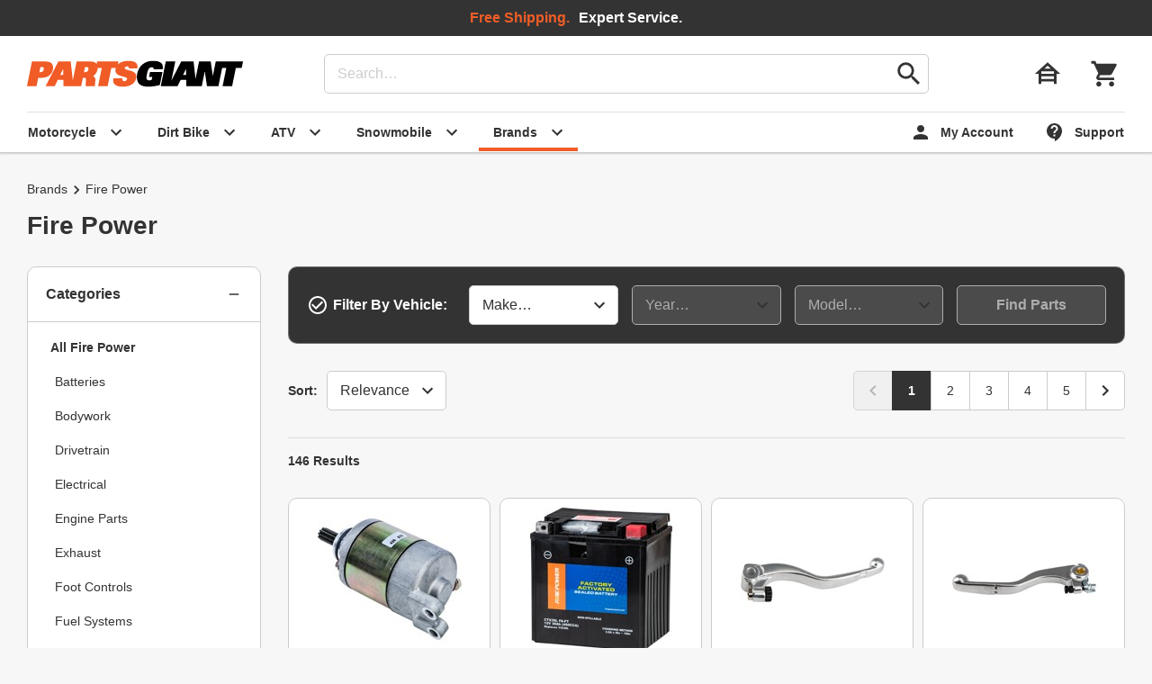

--- FILE ---
content_type: text/html; charset=UTF-8
request_url: https://www.partsgiant.com/fire-power
body_size: 54060
content:
<!DOCTYPE html>

















<html lang="en" class="Document Noscript no-avif webp">
<head>
<meta charset="UTF-8"/>
<meta name="viewport" content="width=device-width, initial-scale=1"/>
<title id="schema-page-title" >Fire Power - Parts Giant</title>
<meta name="author" content="Parts Giant"/>
<meta name="copyright" content="Parts Giant"/>
<meta id="schema-page-desc"  name="description" content="Find great deals on Fire Power products. Free shipping on all orders at Parts Giant."/>
<meta name="generator" content="Parts Giant Web Server"/>
<meta name="og:description" content="Find great deals on Fire Power products. Free shipping on all orders at Parts Giant."/>

<meta name="og:title" content="Fire Power"/>


<link rel="icon" type="image/svg+xml" href="https://d1xs2nwfpiaekg.cloudfront.net/a/dist/img/favicon.4-E2JldgO37pY37N.svg"/>
<link rel="mask-icon" type="image/svg+xml" href="https://d1xs2nwfpiaekg.cloudfront.net/a/dist/img/mask-icon.TuBKooF-YtBG3Rgx.svg"/>
<link rel="stylesheet" type="text/css" href="https://d1xs2nwfpiaekg.cloudfront.net/a/dist/css/partsgiant.f85407e1bc82502ecab0.css"/>

<link rel="canonical" href="https://www.partsgiant.com/fire-power"/>
<style>
[hidden]{display:none !important;pointer-events:none}

</style>
<script nonce="jDKey7/lTQLIqGiMEXhE9Q==" type="application/javascript">
/*! For license information please see https://www.partsgiant.com/a/dist/js/bundle.licenses.txt */
(A=>{const{console:a,document:e}=A,B=A=>{n.classList.add(A)},t=A=>n.classList.contains(A),o=A=>{n.classList.remove(A)},n=e.documentElement;if(B("Script"),o("Noscript"),t("no-webp")){const A=new Image;A.onload=()=>{A.width>0&&A.height>0&&(B("webp"),o("no-webp"))},A.src="[data-uri]"}if(t("no-avif")){const A=new Image;A.onload=()=>{A.width>0&&A.height>0&&(B("avif"),o("no-avif"))},A.src="[data-uri]"}A.onLoad=B=>{if("complete"===e.readyState)try{B()}catch(A){a.error(A)}else A.addEventListener("load",()=>B())},A.onReady=A=>{if(/complete|interactive/.test(e.readyState))try{A()}catch(A){a.error(A)}else e.addEventListener("DOMContentLoaded",()=>A())}})(window),window.dataLayer=[];
</script>

<script defer=""  nonce="jDKey7/lTQLIqGiMEXhE9Q==" src="https://d1xs2nwfpiaekg.cloudfront.net/a/dist/js/bundle.22ce0828260ef081cc63.js" type="application/javascript"></script>

<script defer=""  nonce="jDKey7/lTQLIqGiMEXhE9Q==" src="https://d1xs2nwfpiaekg.cloudfront.net/a/dist/js/listing.119fa3a348c4af781e62.js" type="application/javascript"></script>
<link as="image" fetchpriority="high" href="https://d1xs2nwfpiaekg.cloudfront.net/a/dist/img/partsgiant-logo.IN2v25y__XubXZSw.svg" rel="preload"/>

<link href="https://www.googletagmanager.com" rel="preconnect"/>
<link href="https://www.google-analytics.com" rel="preconnect"/>
<script nonce="jDKey7/lTQLIqGiMEXhE9Q==" type="application/javascript">((W,D,L,I)=>{W[L]=W[L]||[];W[L].push({'gtm.start':new Date().getTime(),event:"gtm.js"});onLoad(()=>{let j=D.createElement("script");j.async=true;j.src="https://www.googletagmanager.com/gtm.js?id="+I;D.head.appendChild(j);});})(window,document,"dataLayer","GTM-P9QCKB");</script>



<link href="https://beacon.riskified.com" rel="preconnect"/>
<script nonce="jDKey7/lTQLIqGiMEXhE9Q==" type="application/javascript">onLoad(()=>{let D=document,j=D.createElement('script');j.async=true;j.src="https://beacon.riskified.com?shop=partsgiant.com&sid=XpGM51W4QkqqyLgDrwGI2T1Z8Nt-cR_TEe2XpZrDkSw%3D";D.head.appendChild(j);});</script>


<script type="application/ld+json">[{"applicableCountry":"US","merchantReturnDays":30,"returnFees":"FreeReturn","returnMethod":"ReturnByMail","returnPolicyCategory":"MerchantReturnFiniteReturnWindow","returnPolicyCountry":"US","@context":"https://schema.org","@id":"#rp","@type":"MerchantReturnPolicy"},{"deliveryTime":{"handlingTime":{"minValue":0,"maxValue":1,"unitCode":"DAY","@type":"QuantitativeValue"},"transitTime":{"minValue":1,"maxValue":3,"unitCode":"DAY","@type":"QuantitativeValue"},"@type":"ShippingDeliveryTime"},"shippingDestination":{"addressCountry":"US","@type":"DefinedRegion"},"shippingRate":{"currency":"USD","value":"0.00","@type":"MonetaryAmount"},"@context":"https://schema.org","@id":"#sd0113","@type":"OfferShippingDetails"},{"deliveryTime":{"handlingTime":{"minValue":0,"maxValue":1,"unitCode":"DAY","@type":"QuantitativeValue"},"transitTime":{"minValue":1,"maxValue":4,"unitCode":"DAY","@type":"QuantitativeValue"},"@type":"ShippingDeliveryTime"},"shippingDestination":{"addressCountry":"US","@type":"DefinedRegion"},"shippingRate":{"currency":"USD","value":"0.00","@type":"MonetaryAmount"},"@context":"https://schema.org","@id":"#sd0114","@type":"OfferShippingDetails"},{"breadcrumb":{"itemListElement":[{"item":"https://www.partsgiant.com/brands","name":"Brands","position":1,"@type":"ListItem"},{"item":null,"name":"Fire Power","position":2,"@type":"ListItem"}],"@type":"BreadcrumbList"},"mainEntity":{"itemListElement":[{"brand":{"name":"Fire Power","@type":"Brand"},"description":"Direct OEM replacement starter motor. Built to the same specification as the original unit. 1 year limited warranty. Sold individually.","hasVariant":[{"image":["https://www.partsgiant.com/images/YNHB6J5YGQDXQGJS-product-listing.jpg"],"name":"Fire Power Starter Motor","offers":{"availability":"InStock","hasMerchantReturnPolicy":{"@id":"#rp"},"itemCondition":"NewCondition","price":"103.99","priceCurrency":"USD","shippingDetails":{"@id":"#sd0114"},"@type":"Offer"},"sku":"384087-6794691","url":"https://www.partsgiant.com/p384087-fire-power-starter-motor#m=6794691","@type":"Product"},{"image":["https://www.partsgiant.com/images/88D772JH3SGA341V-product-listing.jpg"],"name":"Fire Power Starter Motor","offers":{"availability":"InStock","hasMerchantReturnPolicy":{"@id":"#rp"},"itemCondition":"NewCondition","price":"101.99","priceCurrency":"USD","shippingDetails":{"@id":"#sd0114"},"@type":"Offer"},"sku":"384087-6793851","url":"https://www.partsgiant.com/p384087-fire-power-starter-motor#m=6793851","@type":"Product"},{"image":["https://www.partsgiant.com/images/LPQE218KUSMPMVU0-product-listing.jpg"],"name":"Fire Power Starter Motor","offers":{"availability":"InStock","hasMerchantReturnPolicy":{"@id":"#rp"},"itemCondition":"NewCondition","price":"129.76","priceCurrency":"USD","shippingDetails":{"@id":"#sd0114"},"@type":"Offer"},"sku":"384087-6602625","url":"https://www.partsgiant.com/p384087-fire-power-starter-motor#m=6602625","@type":"Product"},{"image":["https://www.partsgiant.com/images/YSA4M9WLM8M7T96U-product-listing.jpg"],"name":"Fire Power Starter Motor","offers":{"availability":"InStock","hasMerchantReturnPolicy":{"@id":"#rp"},"itemCondition":"NewCondition","price":"175.66","priceCurrency":"USD","shippingDetails":{"@id":"#sd0114"},"@type":"Offer"},"sku":"384087-17912778","url":"https://www.partsgiant.com/p384087-fire-power-starter-motor#m=17912778","@type":"Product"},{"image":["https://www.partsgiant.com/images/P4RW8B6SLK09AN6Q-product-listing.jpg"],"name":"Fire Power Starter Motor","offers":{"availability":"InStock","hasMerchantReturnPolicy":{"@id":"#rp"},"itemCondition":"NewCondition","price":"129.09","priceCurrency":"USD","shippingDetails":{"@id":"#sd0114"},"@type":"Offer"},"sku":"384087-6074553","url":"https://www.partsgiant.com/p384087-fire-power-starter-motor#m=6074553","@type":"Product"},{"image":["https://www.partsgiant.com/images/KKR80HWET7SZYBSL-product-listing.jpg"],"name":"Fire Power Starter Motor","offers":{"availability":"InStock","hasMerchantReturnPolicy":{"@id":"#rp"},"itemCondition":"NewCondition","price":"221.14","priceCurrency":"USD","shippingDetails":{"@id":"#sd0113"},"@type":"Offer"},"sku":"384087-6076257","url":"https://www.partsgiant.com/p384087-fire-power-starter-motor#m=6076257","@type":"Product"},{"image":["https://www.partsgiant.com/images/XDREH9YZM3EBDF67-product-listing.jpg"],"name":"Fire Power Starter Motor","offers":{"availability":"InStock","hasMerchantReturnPolicy":{"@id":"#rp"},"itemCondition":"NewCondition","price":"192.29","priceCurrency":"USD","shippingDetails":{"@id":"#sd0114"},"@type":"Offer"},"sku":"384087-6597189","url":"https://www.partsgiant.com/p384087-fire-power-starter-motor#m=6597189","@type":"Product"},{"image":["https://www.partsgiant.com/images/W7RLQVXV1X33E5UR-product-listing.jpg"],"name":"Fire Power Starter Motor","offers":{"availability":"InStock","hasMerchantReturnPolicy":{"@id":"#rp"},"itemCondition":"NewCondition","price":"168.55","priceCurrency":"USD","shippingDetails":{"@id":"#sd0114"},"@type":"Offer"},"sku":"384087-23646254","url":"https://www.partsgiant.com/p384087-fire-power-starter-motor#m=23646254","@type":"Product"},{"image":["https://www.partsgiant.com/images/6G6WJGPMIDEOPNPB-product-listing.jpg"],"name":"Fire Power Starter Motor","offers":{"availability":"InStock","hasMerchantReturnPolicy":{"@id":"#rp"},"itemCondition":"NewCondition","price":"153.10","priceCurrency":"USD","shippingDetails":{"@id":"#sd0114"},"@type":"Offer"},"sku":"384087-17317194","url":"https://www.partsgiant.com/p384087-fire-power-starter-motor#m=17317194","@type":"Product"},{"image":["https://www.partsgiant.com/images/B709XQDP8F6IQW8F-product-listing.jpg"],"name":"Fire Power Starter Motor","offers":{"availability":"InStock","hasMerchantReturnPolicy":{"@id":"#rp"},"itemCondition":"NewCondition","price":"146.37","priceCurrency":"USD","shippingDetails":{"@id":"#sd0113"},"@type":"Offer"},"sku":"384087-6597603","url":"https://www.partsgiant.com/p384087-fire-power-starter-motor#m=6597603","@type":"Product"},{"image":["https://www.partsgiant.com/images/T712D6KX3GJUJSDZ-product-listing.jpg"],"name":"Fire Power Starter Motor","offers":{"availability":"InStock","hasMerchantReturnPolicy":{"@id":"#rp"},"itemCondition":"NewCondition","price":"177.73","priceCurrency":"USD","shippingDetails":{"@id":"#sd0113"},"@type":"Offer"},"sku":"384087-6597777","url":"https://www.partsgiant.com/p384087-fire-power-starter-motor#m=6597777","@type":"Product"},{"image":["https://www.partsgiant.com/images/64284WVBEHY3C093-product-listing.jpg"],"name":"Fire Power Starter Motor","offers":{"availability":"InStock","hasMerchantReturnPolicy":{"@id":"#rp"},"itemCondition":"NewCondition","price":"101.33","priceCurrency":"USD","shippingDetails":{"@id":"#sd0114"},"@type":"Offer"},"sku":"384087-6793875","url":"https://www.partsgiant.com/p384087-fire-power-starter-motor#m=6793875","@type":"Product"},{"image":["https://www.partsgiant.com/images/DQQRMXY5MQEY21OQ-product-listing.jpg"],"name":"Fire Power Starter Motor","offers":{"availability":"InStock","hasMerchantReturnPolicy":{"@id":"#rp"},"itemCondition":"NewCondition","price":"179.41","priceCurrency":"USD","shippingDetails":{"@id":"#sd0113"},"@type":"Offer"},"sku":"384087-6105081","url":"https://www.partsgiant.com/p384087-fire-power-starter-motor#m=6105081","@type":"Product"},{"image":["https://www.partsgiant.com/images/0RTLMCLPQWK0C0DQ-product-listing.jpg"],"name":"Fire Power Starter Motor","offers":{"availability":"InStock","hasMerchantReturnPolicy":{"@id":"#rp"},"itemCondition":"NewCondition","price":"186.38","priceCurrency":"USD","shippingDetails":{"@id":"#sd0113"},"@type":"Offer"},"sku":"384087-27174503","url":"https://www.partsgiant.com/p384087-fire-power-starter-motor#m=27174503","@type":"Product"},{"image":["https://www.partsgiant.com/images/2OTAIH5D1RLD4B22-product-listing.jpg"],"name":"Fire Power Starter Motor","offers":{"availability":"InStock","hasMerchantReturnPolicy":{"@id":"#rp"},"itemCondition":"NewCondition","price":"184.05","priceCurrency":"USD","shippingDetails":{"@id":"#sd0114"},"@type":"Offer"},"sku":"384087-6073581","url":"https://www.partsgiant.com/p384087-fire-power-starter-motor#m=6073581","@type":"Product"},{"image":["https://www.partsgiant.com/images/JPJAJP0EXY1KCG5B-product-listing.jpg"],"name":"Fire Power Starter Motor","offers":{"availability":"InStock","hasMerchantReturnPolicy":{"@id":"#rp"},"itemCondition":"NewCondition","price":"122.36","priceCurrency":"USD","shippingDetails":{"@id":"#sd0113"},"@type":"Offer"},"sku":"384087-6073587","url":"https://www.partsgiant.com/p384087-fire-power-starter-motor#m=6073587","@type":"Product"},{"image":["https://www.partsgiant.com/images/497VNOALENFYW8QT-product-listing.jpg"],"name":"Fire Power Starter Motor","offers":{"availability":"InStock","hasMerchantReturnPolicy":{"@id":"#rp"},"itemCondition":"NewCondition","price":"196.28","priceCurrency":"USD","shippingDetails":{"@id":"#sd0113"},"@type":"Offer"},"sku":"384087-17317560","url":"https://www.partsgiant.com/p384087-fire-power-starter-motor#m=17317560","@type":"Product"},{"image":["https://www.partsgiant.com/images/M4EKSD0X8D3G58ZB-product-listing.jpg"],"name":"Fire Power Starter Motor","offers":{"availability":"InStock","hasMerchantReturnPolicy":{"@id":"#rp"},"itemCondition":"NewCondition","price":"176.25","priceCurrency":"USD","shippingDetails":{"@id":"#sd0113"},"@type":"Offer"},"sku":"384087-6074121","url":"https://www.partsgiant.com/p384087-fire-power-starter-motor#m=6074121","@type":"Product"},{"image":["https://www.partsgiant.com/images/T96AVFVEU0BD86UF-product-listing.jpg"],"name":"Fire Power Starter Motor","offers":{"availability":"InStock","hasMerchantReturnPolicy":{"@id":"#rp"},"itemCondition":"NewCondition","price":"183.75","priceCurrency":"USD","shippingDetails":{"@id":"#sd0113"},"@type":"Offer"},"sku":"384087-6597801","url":"https://www.partsgiant.com/p384087-fire-power-starter-motor#m=6597801","@type":"Product"},{"image":["https://www.partsgiant.com/images/25MIQ4M1QPZB6JIM-product-listing.jpg"],"name":"Fire Power Starter Motor","offers":{"availability":"InStock","hasMerchantReturnPolicy":{"@id":"#rp"},"itemCondition":"NewCondition","price":"169.22","priceCurrency":"USD","shippingDetails":{"@id":"#sd0113"},"@type":"Offer"},"sku":"384087-17922984","url":"https://www.partsgiant.com/p384087-fire-power-starter-motor#m=17922984","@type":"Product"},{"image":["https://www.partsgiant.com/images/DZ3AXRLFPNFVHVMG-product-listing.jpg"],"name":"Fire Power Starter Motor","offers":{"availability":"InStock","hasMerchantReturnPolicy":{"@id":"#rp"},"itemCondition":"NewCondition","price":"135.25","priceCurrency":"USD","shippingDetails":{"@id":"#sd0113"},"@type":"Offer"},"sku":"384087-27660254","url":"https://www.partsgiant.com/p384087-fire-power-starter-motor#m=27660254","@type":"Product"},{"image":["https://www.partsgiant.com/images/5W0VKDM2X9UXTDDT-product-listing.jpg"],"name":"Fire Power Starter Motor","offers":{"availability":"InStock","hasMerchantReturnPolicy":{"@id":"#rp"},"itemCondition":"NewCondition","price":"129.43","priceCurrency":"USD","shippingDetails":{"@id":"#sd0113"},"@type":"Offer"},"sku":"384087-6073569","url":"https://www.partsgiant.com/p384087-fire-power-starter-motor#m=6073569","@type":"Product"},{"image":["https://www.partsgiant.com/images/PPUF1ISSV3M95ON3-product-listing.jpg"],"name":"Fire Power Starter Motor","offers":{"availability":"InStock","hasMerchantReturnPolicy":{"@id":"#rp"},"itemCondition":"NewCondition","price":"100.42","priceCurrency":"USD","shippingDetails":{"@id":"#sd0113"},"@type":"Offer"},"sku":"384087-6597369","url":"https://www.partsgiant.com/p384087-fire-power-starter-motor#m=6597369","@type":"Product"},{"image":["https://www.partsgiant.com/images/OI145XCB42J2MMBN-product-listing.jpg"],"name":"Fire Power Starter Motor","offers":{"availability":"InStock","hasMerchantReturnPolicy":{"@id":"#rp"},"itemCondition":"NewCondition","price":"121.65","priceCurrency":"USD","shippingDetails":{"@id":"#sd0113"},"@type":"Offer"},"sku":"384087-6073443","url":"https://www.partsgiant.com/p384087-fire-power-starter-motor#m=6073443","@type":"Product"},{"image":["https://www.partsgiant.com/images/9ODVLDIABZYXT8C8-product-listing.jpg"],"name":"Fire Power Starter Motor","offers":{"availability":"InStock","hasMerchantReturnPolicy":{"@id":"#rp"},"itemCondition":"NewCondition","price":"181.81","priceCurrency":"USD","shippingDetails":{"@id":"#sd0113"},"@type":"Offer"},"sku":"384087-6074085","url":"https://www.partsgiant.com/p384087-fire-power-starter-motor#m=6074085","@type":"Product"},{"image":["https://www.partsgiant.com/images/FMUDKMD87DVRLQ5H-product-listing.jpg"],"name":"Fire Power Starter Motor","offers":{"availability":"InStock","hasMerchantReturnPolicy":{"@id":"#rp"},"itemCondition":"NewCondition","price":"113.28","priceCurrency":"USD","shippingDetails":{"@id":"#sd0113"},"@type":"Offer"},"sku":"384087-6788295","url":"https://www.partsgiant.com/p384087-fire-power-starter-motor#m=6788295","@type":"Product"},{"image":["https://www.partsgiant.com/images/SB33K0I3PX28GM89-product-listing.jpg"],"name":"Fire Power Starter Motor","offers":{"availability":"InStock","hasMerchantReturnPolicy":{"@id":"#rp"},"itemCondition":"NewCondition","price":"128.51","priceCurrency":"USD","shippingDetails":{"@id":"#sd0113"},"@type":"Offer"},"sku":"384087-6791667","url":"https://www.partsgiant.com/p384087-fire-power-starter-motor#m=6791667","@type":"Product"},{"image":["https://www.partsgiant.com/images/C3R27ZULMZ3KBXAM-product-listing.jpg"],"name":"Fire Power Starter Motor","offers":{"availability":"InStock","hasMerchantReturnPolicy":{"@id":"#rp"},"itemCondition":"NewCondition","price":"147.33","priceCurrency":"USD","shippingDetails":{"@id":"#sd0113"},"@type":"Offer"},"sku":"384087-17317098","url":"https://www.partsgiant.com/p384087-fire-power-starter-motor#m=17317098","@type":"Product"},{"image":["https://www.partsgiant.com/images/QGOSLSQDVVCEPXEK-product-listing.jpg"],"name":"Fire Power Starter Motor","offers":{"availability":"InStock","hasMerchantReturnPolicy":{"@id":"#rp"},"itemCondition":"NewCondition","price":"155.09","priceCurrency":"USD","shippingDetails":{"@id":"#sd0113"},"@type":"Offer"},"sku":"384087-6597537","url":"https://www.partsgiant.com/p384087-fire-power-starter-motor#m=6597537","@type":"Product"},{"image":["https://www.partsgiant.com/images/1AOZBN377NAJAHNL-product-listing.jpg"],"name":"Fire Power Starter Motor","offers":{"availability":"InStock","hasMerchantReturnPolicy":{"@id":"#rp"},"itemCondition":"NewCondition","price":"224.08","priceCurrency":"USD","shippingDetails":{"@id":"#sd0113"},"@type":"Offer"},"sku":"384087-17330754","url":"https://www.partsgiant.com/p384087-fire-power-starter-motor#m=17330754","@type":"Product"},{"image":["https://www.partsgiant.com/images/37IQ4VHGVRRHH6L5-product-listing.jpg"],"name":"Fire Power Starter Motor","offers":{"availability":"InStock","hasMerchantReturnPolicy":{"@id":"#rp"},"itemCondition":"NewCondition","price":"65.36","priceCurrency":"USD","shippingDetails":{"@id":"#sd0113"},"@type":"Offer"},"sku":"384087-6793857","url":"https://www.partsgiant.com/p384087-fire-power-starter-motor#m=6793857","@type":"Product"},{"image":["https://www.partsgiant.com/images/8CXV0J1WGT7IRFOU-product-listing.jpg"],"name":"Fire Power Starter Motor","offers":{"availability":"InStock","hasMerchantReturnPolicy":{"@id":"#rp"},"itemCondition":"NewCondition","price":"130.29","priceCurrency":"USD","shippingDetails":{"@id":"#sd0113"},"@type":"Offer"},"sku":"384087-6779727","url":"https://www.partsgiant.com/p384087-fire-power-starter-motor#m=6779727","@type":"Product"},{"image":["https://www.partsgiant.com/images/HE1N1ZEUUIYE4CZ8-product-listing.jpg"],"name":"Fire Power Starter Motor","offers":{"availability":"InStock","hasMerchantReturnPolicy":{"@id":"#rp"},"itemCondition":"NewCondition","price":"87.57","priceCurrency":"USD","shippingDetails":{"@id":"#sd0113"},"@type":"Offer"},"sku":"384087-17317248","url":"https://www.partsgiant.com/p384087-fire-power-starter-motor#m=17317248","@type":"Product"},{"image":["https://www.partsgiant.com/images/3BNGYMBS8USJ1UMK-product-listing.jpg"],"name":"Fire Power Starter Motor","offers":{"availability":"InStock","hasMerchantReturnPolicy":{"@id":"#rp"},"itemCondition":"NewCondition","price":"114.13","priceCurrency":"USD","shippingDetails":{"@id":"#sd0113"},"@type":"Offer"},"sku":"384087-6778791","url":"https://www.partsgiant.com/p384087-fire-power-starter-motor#m=6778791","@type":"Product"},{"image":["https://www.partsgiant.com/images/EJIUZUIPSRYW3QGV-product-listing.jpg"],"name":"Fire Power Starter Motor","offers":{"availability":"InStock","hasMerchantReturnPolicy":{"@id":"#rp"},"itemCondition":"NewCondition","price":"173.25","priceCurrency":"USD","shippingDetails":{"@id":"#sd0113"},"@type":"Offer"},"sku":"384087-6794763","url":"https://www.partsgiant.com/p384087-fire-power-starter-motor#m=6794763","@type":"Product"},{"image":["https://www.partsgiant.com/images/Z8IHKAXQ13TTE2JK-product-listing.jpg"],"name":"Fire Power Starter Motor","offers":{"availability":"InStock","hasMerchantReturnPolicy":{"@id":"#rp"},"itemCondition":"NewCondition","price":"147.33","priceCurrency":"USD","shippingDetails":{"@id":"#sd0113"},"@type":"Offer"},"sku":"384087-6789435","url":"https://www.partsgiant.com/p384087-fire-power-starter-motor#m=6789435","@type":"Product"},{"image":["https://www.partsgiant.com/images/0LIM71ZIT19VNVVG-product-listing.jpg"],"name":"Fire Power Starter Motor","offers":{"availability":"InStock","hasMerchantReturnPolicy":{"@id":"#rp"},"itemCondition":"NewCondition","price":"199.89","priceCurrency":"USD","shippingDetails":{"@id":"#sd0114"},"@type":"Offer"},"sku":"384087-17317632","url":"https://www.partsgiant.com/p384087-fire-power-starter-motor#m=17317632","@type":"Product"},{"image":["https://www.partsgiant.com/images/B0RZY19ORXWEEM6J-product-listing.jpg"],"name":"Fire Power Starter Motor","offers":{"availability":"InStock","hasMerchantReturnPolicy":{"@id":"#rp"},"itemCondition":"NewCondition","price":"138.98","priceCurrency":"USD","shippingDetails":{"@id":"#sd0113"},"@type":"Offer"},"sku":"384087-17923116","url":"https://www.partsgiant.com/p384087-fire-power-starter-motor#m=17923116","@type":"Product"},{"image":["https://www.partsgiant.com/images/BKIPGC90WMN4DKRQ-product-listing.jpg"],"name":"Fire Power Starter Motor","offers":{"availability":"InStock","hasMerchantReturnPolicy":{"@id":"#rp"},"itemCondition":"NewCondition","price":"110.46","priceCurrency":"USD","shippingDetails":{"@id":"#sd0113"},"@type":"Offer"},"sku":"384087-6597255","url":"https://www.partsgiant.com/p384087-fire-power-starter-motor#m=6597255","@type":"Product"},{"image":["https://www.partsgiant.com/images/AVE0362XU1O1EZZO-product-listing.jpg"],"name":"Fire Power Starter Motor","offers":{"availability":"InStock","hasMerchantReturnPolicy":{"@id":"#rp"},"itemCondition":"NewCondition","price":"128.05","priceCurrency":"USD","shippingDetails":{"@id":"#sd0113"},"@type":"Offer"},"sku":"384087-6794781","url":"https://www.partsgiant.com/p384087-fire-power-starter-motor#m=6794781","@type":"Product"},{"image":["https://www.partsgiant.com/images/B920PXIA7I37NU96-product-listing.jpg"],"name":"Fire Power Starter Motor","offers":{"availability":"InStock","hasMerchantReturnPolicy":{"@id":"#rp"},"itemCondition":"NewCondition","price":"179.90","priceCurrency":"USD","shippingDetails":{"@id":"#sd0113"},"@type":"Offer"},"sku":"384087-6077487","url":"https://www.partsgiant.com/p384087-fire-power-starter-motor#m=6077487","@type":"Product"},{"image":["https://www.partsgiant.com/images/6MLK3XROZH87IBYZ-product-listing.jpg"],"name":"Fire Power Starter Motor","offers":{"availability":"InStock","hasMerchantReturnPolicy":{"@id":"#rp"},"itemCondition":"NewCondition","price":"160.41","priceCurrency":"USD","shippingDetails":{"@id":"#sd0113"},"@type":"Offer"},"sku":"384087-6597615","url":"https://www.partsgiant.com/p384087-fire-power-starter-motor#m=6597615","@type":"Product"},{"image":["https://www.partsgiant.com/images/PNRCIEJQMDCA19PG-product-listing.jpg"],"name":"Fire Power Starter Motor","offers":{"availability":"InStock","hasMerchantReturnPolicy":{"@id":"#rp"},"itemCondition":"NewCondition","price":"110.73","priceCurrency":"USD","shippingDetails":{"@id":"#sd0113"},"@type":"Offer"},"sku":"384087-6792471","url":"https://www.partsgiant.com/p384087-fire-power-starter-motor#m=6792471","@type":"Product"},{"image":["https://www.partsgiant.com/images/CSENEB5MR6P6W3OK-product-listing.jpg"],"name":"Fire Power Starter Motor","offers":{"availability":"InStock","hasMerchantReturnPolicy":{"@id":"#rp"},"itemCondition":"NewCondition","price":"186.69","priceCurrency":"USD","shippingDetails":{"@id":"#sd0113"},"@type":"Offer"},"sku":"384087-17317128","url":"https://www.partsgiant.com/p384087-fire-power-starter-motor#m=17317128","@type":"Product"},{"image":["https://www.partsgiant.com/images/8MNN8QXLVZMXSQMC-product-listing.jpg"],"name":"Fire Power Starter Motor","offers":{"availability":"InStock","hasMerchantReturnPolicy":{"@id":"#rp"},"itemCondition":"NewCondition","price":"291.65","priceCurrency":"USD","shippingDetails":{"@id":"#sd0113"},"@type":"Offer"},"sku":"384087-27660767","url":"https://www.partsgiant.com/p384087-fire-power-starter-motor#m=27660767","@type":"Product"},{"image":["https://www.partsgiant.com/images/5T7BYU579WHNZIFE-product-listing.jpg"],"name":"Fire Power Starter Motor","offers":{"availability":"InStock","hasMerchantReturnPolicy":{"@id":"#rp"},"itemCondition":"NewCondition","price":"180.25","priceCurrency":"USD","shippingDetails":{"@id":"#sd0113"},"@type":"Offer"},"sku":"384087-6071895","url":"https://www.partsgiant.com/p384087-fire-power-starter-motor#m=6071895","@type":"Product"},{"image":["https://www.partsgiant.com/images/Q3GR4WP2MAYVD71L-product-listing.jpg"],"name":"Fire Power Starter Motor","offers":{"availability":"InStock","hasMerchantReturnPolicy":{"@id":"#rp"},"itemCondition":"NewCondition","price":"145.66","priceCurrency":"USD","shippingDetails":{"@id":"#sd0113"},"@type":"Offer"},"sku":"384087-17317332","url":"https://www.partsgiant.com/p384087-fire-power-starter-motor#m=17317332","@type":"Product"},{"image":["https://www.partsgiant.com/images/K0GFQ9OLTV01VL59-product-listing.jpg"],"name":"Fire Power Electrical Starter Motor Black","offers":{"availability":"InStock","hasMerchantReturnPolicy":{"@id":"#rp"},"itemCondition":"NewCondition","price":"193.83","priceCurrency":"USD","shippingDetails":{"@id":"#sd0113"},"@type":"Offer"},"sku":"384087-451121","url":"https://www.partsgiant.com/p384087-fire-power-starter-motor#m=451121","@type":"Product"},{"image":["https://www.partsgiant.com/images/761OW1PLBX8DD87Y-product-listing.jpg"],"name":"Fire Power Starter Motor","offers":{"availability":"InStock","hasMerchantReturnPolicy":{"@id":"#rp"},"itemCondition":"NewCondition","price":"148.10","priceCurrency":"USD","shippingDetails":{"@id":"#sd0114"},"@type":"Offer"},"sku":"384087-17325498","url":"https://www.partsgiant.com/p384087-fire-power-starter-motor#m=17325498","@type":"Product"},{"image":["https://www.partsgiant.com/images/DS35NSKR768YKU4M-product-listing.jpg"],"name":"Fire Power Starter Motor","offers":{"availability":"InStock","hasMerchantReturnPolicy":{"@id":"#rp"},"itemCondition":"NewCondition","price":"72.75","priceCurrency":"USD","shippingDetails":{"@id":"#sd0113"},"@type":"Offer"},"sku":"384087-23646240","url":"https://www.partsgiant.com/p384087-fire-power-starter-motor#m=23646240","@type":"Product"},{"image":["https://www.partsgiant.com/images/0LPKY5UJGZ3PRIHG-product-listing.jpg"],"name":"Fire Power Starter Motor","offers":{"availability":"InStock","hasMerchantReturnPolicy":{"@id":"#rp"},"itemCondition":"NewCondition","price":"139.79","priceCurrency":"USD","shippingDetails":{"@id":"#sd0113"},"@type":"Offer"},"sku":"384087-6074133","url":"https://www.partsgiant.com/p384087-fire-power-starter-motor#m=6074133","@type":"Product"},{"image":["https://www.partsgiant.com/images/NXX0ECM8Y3BF9PQJ-product-listing.jpg"],"name":"Fire Power Starter Motor","offers":{"availability":"InStock","hasMerchantReturnPolicy":{"@id":"#rp"},"itemCondition":"NewCondition","price":"128.38","priceCurrency":"USD","shippingDetails":{"@id":"#sd0113"},"@type":"Offer"},"sku":"384087-6788901","url":"https://www.partsgiant.com/p384087-fire-power-starter-motor#m=6788901","@type":"Product"},{"image":["https://www.partsgiant.com/images/O0G1TW5EBUAO8GR8-product-listing.jpg"],"name":"Fire Power Starter Motor","offers":{"availability":"InStock","hasMerchantReturnPolicy":{"@id":"#rp"},"itemCondition":"NewCondition","price":"147.81","priceCurrency":"USD","shippingDetails":{"@id":"#sd0113"},"@type":"Offer"},"sku":"384087-6789423","url":"https://www.partsgiant.com/p384087-fire-power-starter-motor#m=6789423","@type":"Product"},{"image":["https://www.partsgiant.com/images/H0NM1S01QJ6UK39Z-product-listing.jpg"],"name":"Fire Power Starter Motor","offers":{"availability":"InStock","hasMerchantReturnPolicy":{"@id":"#rp"},"itemCondition":"NewCondition","price":"88.35","priceCurrency":"USD","shippingDetails":{"@id":"#sd0113"},"@type":"Offer"},"sku":"384087-6789477","url":"https://www.partsgiant.com/p384087-fire-power-starter-motor#m=6789477","@type":"Product"},{"image":["https://www.partsgiant.com/images/OCX6BMGGP7BAZEPK-product-listing.jpg"],"name":"Fire Power Starter Motor","offers":{"availability":"InStock","hasMerchantReturnPolicy":{"@id":"#rp"},"itemCondition":"NewCondition","price":"231.98","priceCurrency":"USD","shippingDetails":{"@id":"#sd0113"},"@type":"Offer"},"sku":"384087-6792165","url":"https://www.partsgiant.com/p384087-fire-power-starter-motor#m=6792165","@type":"Product"},{"image":["https://www.partsgiant.com/images/FQSLKVAW5E6FLHLC-product-listing.jpg"],"name":"Fire Power Starter Motor","offers":{"availability":"InStock","hasMerchantReturnPolicy":{"@id":"#rp"},"itemCondition":"NewCondition","price":"96.01","priceCurrency":"USD","shippingDetails":{"@id":"#sd0114"},"@type":"Offer"},"sku":"384087-6792171","url":"https://www.partsgiant.com/p384087-fire-power-starter-motor#m=6792171","@type":"Product"},{"image":["https://www.partsgiant.com/images/WB1VV4QVQ3QEHW5I-product-listing.jpg"],"name":"Fire Power Starter Motor","offers":{"availability":"InStock","hasMerchantReturnPolicy":{"@id":"#rp"},"itemCondition":"NewCondition","price":"200.59","priceCurrency":"USD","shippingDetails":{"@id":"#sd0113"},"@type":"Offer"},"sku":"384087-17331210","url":"https://www.partsgiant.com/p384087-fire-power-starter-motor#m=17331210","@type":"Product"},{"image":["https://www.partsgiant.com/images/Y4S6BAWZ1K7MPFHA-product-listing.jpg"],"name":"Fire Power Starter Motor","offers":{"availability":"InStock","hasMerchantReturnPolicy":{"@id":"#rp"},"itemCondition":"NewCondition","price":"151.21","priceCurrency":"USD","shippingDetails":{"@id":"#sd0113"},"@type":"Offer"},"sku":"384087-17922582","url":"https://www.partsgiant.com/p384087-fire-power-starter-motor#m=17922582","@type":"Product"},{"image":["https://www.partsgiant.com/images/X6I2QTMDWUD4NEOS-product-listing.jpg"],"name":"Fire Power Starter Motor","offers":{"availability":"InStock","hasMerchantReturnPolicy":{"@id":"#rp"},"itemCondition":"NewCondition","price":"71.30","priceCurrency":"USD","shippingDetails":{"@id":"#sd0113"},"@type":"Offer"},"sku":"384087-17922540","url":"https://www.partsgiant.com/p384087-fire-power-starter-motor#m=17922540","@type":"Product"},{"image":["https://www.partsgiant.com/images/D0T0DSAA9MEIC5RJ-product-listing.jpg"],"name":"Fire Power Starter Motor","offers":{"availability":"InStock","hasMerchantReturnPolicy":{"@id":"#rp"},"itemCondition":"NewCondition","price":"95.89","priceCurrency":"USD","shippingDetails":{"@id":"#sd0113"},"@type":"Offer"},"sku":"384087-6073281","url":"https://www.partsgiant.com/p384087-fire-power-starter-motor#m=6073281","@type":"Product"},{"image":["https://www.partsgiant.com/images/S5EAIO8KUVZP5SNN-product-listing.jpg"],"name":"Fire Power Starter Motor","offers":{"availability":"InStock","hasMerchantReturnPolicy":{"@id":"#rp"},"itemCondition":"NewCondition","price":"155.38","priceCurrency":"USD","shippingDetails":{"@id":"#sd0113"},"@type":"Offer"},"sku":"384087-6077349","url":"https://www.partsgiant.com/p384087-fire-power-starter-motor#m=6077349","@type":"Product"},{"image":["https://www.partsgiant.com/images/S4368RJRGG865EKR-product-listing.jpg"],"name":"Fire Power Starter Motor","offers":{"availability":"InStock","hasMerchantReturnPolicy":{"@id":"#rp"},"itemCondition":"NewCondition","price":"125.83","priceCurrency":"USD","shippingDetails":{"@id":"#sd0113"},"@type":"Offer"},"sku":"384087-6788691","url":"https://www.partsgiant.com/p384087-fire-power-starter-motor#m=6788691","@type":"Product"},{"image":["https://www.partsgiant.com/images/AREAIXBLD4RRU86E-product-listing.jpg"],"name":"Fire Power Starter Motor","offers":{"availability":"InStock","hasMerchantReturnPolicy":{"@id":"#rp"},"itemCondition":"NewCondition","price":"286.73","priceCurrency":"USD","shippingDetails":{"@id":"#sd0113"},"@type":"Offer"},"sku":"384087-17923242","url":"https://www.partsgiant.com/p384087-fire-power-starter-motor#m=17923242","@type":"Product"},{"image":["https://www.partsgiant.com/images/T0WSOU17KOOKLRDE-product-listing.jpg"],"name":"Fire Power Starter Motor","offers":{"availability":"InStock","hasMerchantReturnPolicy":{"@id":"#rp"},"itemCondition":"NewCondition","price":"126.88","priceCurrency":"USD","shippingDetails":{"@id":"#sd0113"},"@type":"Offer"},"sku":"384087-23646247","url":"https://www.partsgiant.com/p384087-fire-power-starter-motor#m=23646247","@type":"Product"},{"image":["https://www.partsgiant.com/images/12E7UWU7WKEDO5O0-product-listing.jpg"],"name":"Fire Power Starter Motor","offers":{"availability":"InStock","hasMerchantReturnPolicy":{"@id":"#rp"},"itemCondition":"NewCondition","price":"230.11","priceCurrency":"USD","shippingDetails":{"@id":"#sd0113"},"@type":"Offer"},"sku":"384087-33299072","url":"https://www.partsgiant.com/p384087-fire-power-starter-motor#m=33299072","@type":"Product"},{"image":["https://www.partsgiant.com/images/VMSPPH2L0S1XBJ3T-product-listing.jpg"],"name":"Fire Power Starter Motor","offers":{"availability":"InStock","hasMerchantReturnPolicy":{"@id":"#rp"},"itemCondition":"NewCondition","price":"122.48","priceCurrency":"USD","shippingDetails":{"@id":"#sd0113"},"@type":"Offer"},"sku":"384087-6076245","url":"https://www.partsgiant.com/p384087-fire-power-starter-motor#m=6076245","@type":"Product"},{"image":["https://www.partsgiant.com/images/2SJ0NLA93NVUKFAQ-product-listing.jpg"],"name":"Fire Power Starter Motor","offers":{"availability":"InStock","hasMerchantReturnPolicy":{"@id":"#rp"},"itemCondition":"NewCondition","price":"130.22","priceCurrency":"USD","shippingDetails":{"@id":"#sd0113"},"@type":"Offer"},"sku":"384087-6597231","url":"https://www.partsgiant.com/p384087-fire-power-starter-motor#m=6597231","@type":"Product"},{"image":["https://www.partsgiant.com/images/2HU4SZW6RZKFMAHA-product-listing.jpg"],"name":"Fire Power Starter Motor","offers":{"availability":"InStock","hasMerchantReturnPolicy":{"@id":"#rp"},"itemCondition":"NewCondition","price":"158.20","priceCurrency":"USD","shippingDetails":{"@id":"#sd0113"},"@type":"Offer"},"sku":"384087-6602661","url":"https://www.partsgiant.com/p384087-fire-power-starter-motor#m=6602661","@type":"Product"},{"image":["https://www.partsgiant.com/images/93GYX7LOJKFQUKGA-product-listing.jpg"],"name":"Fire Power Starter Motor","offers":{"availability":"InStock","hasMerchantReturnPolicy":{"@id":"#rp"},"itemCondition":"NewCondition","price":"252.17","priceCurrency":"USD","shippingDetails":{"@id":"#sd0113"},"@type":"Offer"},"sku":"384087-6789483","url":"https://www.partsgiant.com/p384087-fire-power-starter-motor#m=6789483","@type":"Product"},{"image":["https://www.partsgiant.com/images/F79I29WPZD6PYTOG-product-listing.jpg"],"name":"Fire Power Starter Motor","offers":{"availability":"InStock","hasMerchantReturnPolicy":{"@id":"#rp"},"itemCondition":"NewCondition","price":"191.85","priceCurrency":"USD","shippingDetails":{"@id":"#sd0113"},"@type":"Offer"},"sku":"384087-17922804","url":"https://www.partsgiant.com/p384087-fire-power-starter-motor#m=17922804","@type":"Product"},{"image":["https://www.partsgiant.com/images/PE96O1MH98VW0HAN-product-listing.jpg"],"name":"Fire Power Starter Motor","offers":{"availability":"InStock","hasMerchantReturnPolicy":{"@id":"#rp"},"itemCondition":"NewCondition","price":"115.70","priceCurrency":"USD","shippingDetails":{"@id":"#sd0113"},"@type":"Offer"},"sku":"384087-27660020","url":"https://www.partsgiant.com/p384087-fire-power-starter-motor#m=27660020","@type":"Product"},{"image":["https://www.partsgiant.com/images/Y0E28MR9ZV4EVUJU-product-listing.jpg"],"name":"Fire Power Starter Motor","offers":{"availability":"InStock","hasMerchantReturnPolicy":{"@id":"#rp"},"itemCondition":"NewCondition","price":"119.30","priceCurrency":"USD","shippingDetails":{"@id":"#sd0113"},"@type":"Offer"},"sku":"384087-6073287","url":"https://www.partsgiant.com/p384087-fire-power-starter-motor#m=6073287","@type":"Product"},{"image":["https://www.partsgiant.com/images/FSB6LNLIPYXEHHET-product-listing.jpg"],"name":"Fire Power Starter Motor","offers":{"availability":"InStock","hasMerchantReturnPolicy":{"@id":"#rp"},"itemCondition":"NewCondition","price":"137.76","priceCurrency":"USD","shippingDetails":{"@id":"#sd0113"},"@type":"Offer"},"sku":"384087-17317314","url":"https://www.partsgiant.com/p384087-fire-power-starter-motor#m=17317314","@type":"Product"},{"image":["https://www.partsgiant.com/images/VR8BJR7UZTDDMJS0-product-listing.jpg"],"name":"Fire Power Starter Motor","offers":{"availability":"InStock","hasMerchantReturnPolicy":{"@id":"#rp"},"itemCondition":"NewCondition","price":"160.33","priceCurrency":"USD","shippingDetails":{"@id":"#sd0113"},"@type":"Offer"},"sku":"384087-27659903","url":"https://www.partsgiant.com/p384087-fire-power-starter-motor#m=27659903","@type":"Product"},{"image":["https://www.partsgiant.com/images/6YLYY86GHZZB7ZS1-product-listing.jpg"],"name":"Fire Power Starter Motor","offers":{"availability":"InStock","hasMerchantReturnPolicy":{"@id":"#rp"},"itemCondition":"NewCondition","price":"126.00","priceCurrency":"USD","shippingDetails":{"@id":"#sd0113"},"@type":"Offer"},"sku":"384087-27660290","url":"https://www.partsgiant.com/p384087-fire-power-starter-motor#m=27660290","@type":"Product"},{"image":["https://www.partsgiant.com/images/DC0I6RANYFT8L90Q-product-listing.jpg"],"name":"Fire Power Starter Motor","offers":{"availability":"InStock","hasMerchantReturnPolicy":{"@id":"#rp"},"itemCondition":"NewCondition","price":"139.08","priceCurrency":"USD","shippingDetails":{"@id":"#sd0113"},"@type":"Offer"},"sku":"384087-6597483","url":"https://www.partsgiant.com/p384087-fire-power-starter-motor#m=6597483","@type":"Product"},{"image":["https://www.partsgiant.com/images/HPQHS37BIOVJZSCN-product-listing.jpg"],"name":"Fire Power Starter Motor","offers":{"availability":"InStock","hasMerchantReturnPolicy":{"@id":"#rp"},"itemCondition":"NewCondition","price":"112.19","priceCurrency":"USD","shippingDetails":{"@id":"#sd0113"},"@type":"Offer"},"sku":"384087-6791691","url":"https://www.partsgiant.com/p384087-fire-power-starter-motor#m=6791691","@type":"Product"},{"image":["https://www.partsgiant.com/images/NQ2H4XIH3W71VO4I-product-listing.jpg"],"name":"Fire Power Starter Motor","offers":{"availability":"InStock","hasMerchantReturnPolicy":{"@id":"#rp"},"itemCondition":"NewCondition","price":"226.97","priceCurrency":"USD","shippingDetails":{"@id":"#sd0113"},"@type":"Offer"},"sku":"384087-27659921","url":"https://www.partsgiant.com/p384087-fire-power-starter-motor#m=27659921","@type":"Product"},{"image":["https://www.partsgiant.com/images/RR5QAMDM1JCK0LQC-product-listing.jpg"],"name":"Fire Power Starter Motor","offers":{"availability":"InStock","hasMerchantReturnPolicy":{"@id":"#rp"},"itemCondition":"NewCondition","price":"128.58","priceCurrency":"USD","shippingDetails":{"@id":"#sd0113"},"@type":"Offer"},"sku":"384087-27660236","url":"https://www.partsgiant.com/p384087-fire-power-starter-motor#m=27660236","@type":"Product"},{"image":["https://www.partsgiant.com/images/QHHXNLNU7ROUPV2L-product-listing.jpg"],"name":"Fire Power Starter Motor","offers":{"availability":"InStock","hasMerchantReturnPolicy":{"@id":"#rp"},"itemCondition":"NewCondition","price":"263.44","priceCurrency":"USD","shippingDetails":{"@id":"#sd0113"},"@type":"Offer"},"sku":"384087-6071907","url":"https://www.partsgiant.com/p384087-fire-power-starter-motor#m=6071907","@type":"Product"},{"image":["https://www.partsgiant.com/images/AC1SVQO48LFEUTFJ-product-listing.jpg"],"name":"Fire Power Starter Motor","offers":{"availability":"InStock","hasMerchantReturnPolicy":{"@id":"#rp"},"itemCondition":"NewCondition","price":"130.49","priceCurrency":"USD","shippingDetails":{"@id":"#sd0113"},"@type":"Offer"},"sku":"384087-6583611","url":"https://www.partsgiant.com/p384087-fire-power-starter-motor#m=6583611","@type":"Product"},{"image":["https://www.partsgiant.com/images/H20AGVTK7IL2AYW3-product-listing.jpg"],"name":"Fire Power Starter Motor","offers":{"availability":"InStock","hasMerchantReturnPolicy":{"@id":"#rp"},"itemCondition":"NewCondition","price":"183.26","priceCurrency":"USD","shippingDetails":{"@id":"#sd0113"},"@type":"Offer"},"sku":"384087-17317068","url":"https://www.partsgiant.com/p384087-fire-power-starter-motor#m=17317068","@type":"Product"},{"image":["https://www.partsgiant.com/images/NWQ2UU68P1FKXGHG-product-listing.jpg"],"name":"Fire Power Starter Motor","offers":{"availability":"InStock","hasMerchantReturnPolicy":{"@id":"#rp"},"itemCondition":"NewCondition","price":"150.14","priceCurrency":"USD","shippingDetails":{"@id":"#sd0113"},"@type":"Offer"},"sku":"384087-27660434","url":"https://www.partsgiant.com/p384087-fire-power-starter-motor#m=27660434","@type":"Product"},{"image":["https://www.partsgiant.com/images/RVBY2EPIWK3GHUP3-product-listing.jpg"],"name":"Fire Power Starter Motor","offers":{"availability":"InStock","hasMerchantReturnPolicy":{"@id":"#rp"},"itemCondition":"NewCondition","price":"95.26","priceCurrency":"USD","shippingDetails":{"@id":"#sd0113"},"@type":"Offer"},"sku":"384087-6073437","url":"https://www.partsgiant.com/p384087-fire-power-starter-motor#m=6073437","@type":"Product"},{"image":["https://www.partsgiant.com/images/8JENUL4ONMVYYIEZ-product-listing.jpg"],"name":"Fire Power Starter Motor","offers":{"availability":"InStock","hasMerchantReturnPolicy":{"@id":"#rp"},"itemCondition":"NewCondition","price":"152.27","priceCurrency":"USD","shippingDetails":{"@id":"#sd0113"},"@type":"Offer"},"sku":"384087-6794751","url":"https://www.partsgiant.com/p384087-fire-power-starter-motor#m=6794751","@type":"Product"},{"image":["https://www.partsgiant.com/images/D4EZI42LC06DDN36-product-listing.jpg"],"name":"Fire Power Starter Motor","offers":{"availability":"InStock","hasMerchantReturnPolicy":{"@id":"#rp"},"itemCondition":"NewCondition","price":"236.25","priceCurrency":"USD","shippingDetails":{"@id":"#sd0113"},"@type":"Offer"},"sku":"384087-17317584","url":"https://www.partsgiant.com/p384087-fire-power-starter-motor#m=17317584","@type":"Product"},{"image":["https://www.partsgiant.com/images/77O3WTC5XGGCGHUQ-product-listing.jpg"],"name":"Fire Power Starter Motor","offers":{"availability":"InStock","hasMerchantReturnPolicy":{"@id":"#rp"},"itemCondition":"NewCondition","price":"159.07","priceCurrency":"USD","shippingDetails":{"@id":"#sd0113"},"@type":"Offer"},"sku":"384087-6788865","url":"https://www.partsgiant.com/p384087-fire-power-starter-motor#m=6788865","@type":"Product"},{"image":["https://www.partsgiant.com/images/8XNXYRCPYGMTFJMH-product-listing.jpg"],"name":"Fire Power Starter Motor","offers":{"availability":"InStock","hasMerchantReturnPolicy":{"@id":"#rp"},"itemCondition":"NewCondition","price":"116.15","priceCurrency":"USD","shippingDetails":{"@id":"#sd0113"},"@type":"Offer"},"sku":"384087-6789471","url":"https://www.partsgiant.com/p384087-fire-power-starter-motor#m=6789471","@type":"Product"},{"image":["https://www.partsgiant.com/images/S7IHTVLTC7CDGC4G-product-listing.jpg"],"name":"Fire Power Starter Motor","offers":{"availability":"InStock","hasMerchantReturnPolicy":{"@id":"#rp"},"itemCondition":"NewCondition","price":"158.39","priceCurrency":"USD","shippingDetails":{"@id":"#sd0113"},"@type":"Offer"},"sku":"384087-6792537","url":"https://www.partsgiant.com/p384087-fire-power-starter-motor#m=6792537","@type":"Product"},{"image":["https://www.partsgiant.com/images/X5HVSEVL2AH0TD54-product-listing.jpg"],"name":"Fire Power Starter Motor","offers":{"availability":"InStock","hasMerchantReturnPolicy":{"@id":"#rp"},"itemCondition":"NewCondition","price":"265.28","priceCurrency":"USD","shippingDetails":{"@id":"#sd0113"},"@type":"Offer"},"sku":"384087-17317302","url":"https://www.partsgiant.com/p384087-fire-power-starter-motor#m=17317302","@type":"Product"},{"image":["https://www.partsgiant.com/images/PV7ZNDJKVDT30IFX-product-listing.jpg"],"name":"Fire Power Starter Motor","offers":{"availability":"InStock","hasMerchantReturnPolicy":{"@id":"#rp"},"itemCondition":"NewCondition","price":"172.82","priceCurrency":"USD","shippingDetails":{"@id":"#sd0113"},"@type":"Offer"},"sku":"384087-17331246","url":"https://www.partsgiant.com/p384087-fire-power-starter-motor#m=17331246","@type":"Product"},{"image":["https://www.partsgiant.com/images/ZD8WJILFAUL3NI5X-product-listing.jpg"],"name":"Fire Power Starter Motor","offers":{"availability":"InStock","hasMerchantReturnPolicy":{"@id":"#rp"},"itemCondition":"NewCondition","price":"109.54","priceCurrency":"USD","shippingDetails":{"@id":"#sd0113"},"@type":"Offer"},"sku":"384087-6071877","url":"https://www.partsgiant.com/p384087-fire-power-starter-motor#m=6071877","@type":"Product"},{"image":["https://www.partsgiant.com/images/8INQCBSQ2PU8AEKA-product-listing.jpg"],"name":"Fire Power Starter Motor","offers":{"availability":"InStock","hasMerchantReturnPolicy":{"@id":"#rp"},"itemCondition":"NewCondition","price":"124.36","priceCurrency":"USD","shippingDetails":{"@id":"#sd0113"},"@type":"Offer"},"sku":"384087-6072447","url":"https://www.partsgiant.com/p384087-fire-power-starter-motor#m=6072447","@type":"Product"},{"image":["https://www.partsgiant.com/images/5IAIL3W6QK6Q07WB-product-listing.jpg"],"name":"Fire Power Starter Motor","offers":{"availability":"InStock","hasMerchantReturnPolicy":{"@id":"#rp"},"itemCondition":"NewCondition","price":"267.62","priceCurrency":"USD","shippingDetails":{"@id":"#sd0113"},"@type":"Offer"},"sku":"384087-6074079","url":"https://www.partsgiant.com/p384087-fire-power-starter-motor#m=6074079","@type":"Product"},{"image":["https://www.partsgiant.com/images/ZQF4YD3PG9UUKTBE-product-listing.jpg"],"name":"Fire Power Starter Motor","offers":{"availability":"InStock","hasMerchantReturnPolicy":{"@id":"#rp"},"itemCondition":"NewCondition","price":"141.35","priceCurrency":"USD","shippingDetails":{"@id":"#sd0113"},"@type":"Offer"},"sku":"384087-6583329","url":"https://www.partsgiant.com/p384087-fire-power-starter-motor#m=6583329","@type":"Product"},{"image":["https://www.partsgiant.com/images/CVEEG211YJ5ETTE1-product-listing.jpg"],"name":"Fire Power Starter Motor","offers":{"availability":"InStock","hasMerchantReturnPolicy":{"@id":"#rp"},"itemCondition":"NewCondition","price":"133.81","priceCurrency":"USD","shippingDetails":{"@id":"#sd0113"},"@type":"Offer"},"sku":"384087-6597549","url":"https://www.partsgiant.com/p384087-fire-power-starter-motor#m=6597549","@type":"Product"},{"image":["https://www.partsgiant.com/images/YPOLEXR1DW59SRNL-product-listing.jpg"],"name":"Fire Power Starter Motor","offers":{"availability":"InStock","hasMerchantReturnPolicy":{"@id":"#rp"},"itemCondition":"NewCondition","price":"169.25","priceCurrency":"USD","shippingDetails":{"@id":"#sd0113"},"@type":"Offer"},"sku":"384087-6791895","url":"https://www.partsgiant.com/p384087-fire-power-starter-motor#m=6791895","@type":"Product"},{"image":["https://www.partsgiant.com/images/S4VO472R2LNRAAG7-product-listing.jpg"],"name":"Fire Power Starter Motor","offers":{"availability":"InStock","hasMerchantReturnPolicy":{"@id":"#rp"},"itemCondition":"NewCondition","price":"263.01","priceCurrency":"USD","shippingDetails":{"@id":"#sd0113"},"@type":"Offer"},"sku":"384087-17317236","url":"https://www.partsgiant.com/p384087-fire-power-starter-motor#m=17317236","@type":"Product"},{"image":["https://www.partsgiant.com/images/HNWH7TLEK0TPLQDG-product-listing.jpg"],"name":"Fire Power Starter Motor","offers":{"availability":"InStock","hasMerchantReturnPolicy":{"@id":"#rp"},"itemCondition":"NewCondition","price":"124.86","priceCurrency":"USD","shippingDetails":{"@id":"#sd0113"},"@type":"Offer"},"sku":"384087-17317404","url":"https://www.partsgiant.com/p384087-fire-power-starter-motor#m=17317404","@type":"Product"},{"image":["https://www.partsgiant.com/images/CAKXG1BI6GSPVZ9W-product-listing.jpg"],"name":"Fire Power Starter Motor","offers":{"availability":"InStock","hasMerchantReturnPolicy":{"@id":"#rp"},"itemCondition":"NewCondition","price":"200.82","priceCurrency":"USD","shippingDetails":{"@id":"#sd0113"},"@type":"Offer"},"sku":"384087-17922624","url":"https://www.partsgiant.com/p384087-fire-power-starter-motor#m=17922624","@type":"Product"},{"image":["https://www.partsgiant.com/images/KNOGMSNDYM2O9DGO-product-listing.jpg"],"name":"Fire Power Starter Motor","offers":{"availability":"InStock","hasMerchantReturnPolicy":{"@id":"#rp"},"itemCondition":"NewCondition","price":"194.15","priceCurrency":"USD","shippingDetails":{"@id":"#sd0113"},"@type":"Offer"},"sku":"384087-17923152","url":"https://www.partsgiant.com/p384087-fire-power-starter-motor#m=17923152","@type":"Product"},{"image":["https://www.partsgiant.com/images/SGDVE5QQ8XZL5LP2-product-listing.jpg"],"name":"Fire Power Starter Motor","offers":{"availability":"InStock","hasMerchantReturnPolicy":{"@id":"#rp"},"itemCondition":"NewCondition","price":"112.27","priceCurrency":"USD","shippingDetails":{"@id":"#sd0113"},"@type":"Offer"},"sku":"384087-27660299","url":"https://www.partsgiant.com/p384087-fire-power-starter-motor#m=27660299","@type":"Product"},{"image":["https://www.partsgiant.com/images/IL0HH71V02KZMRMN-product-listing.jpg"],"name":"Fire Power Starter Motor","offers":{"availability":"InStock","hasMerchantReturnPolicy":{"@id":"#rp"},"itemCondition":"NewCondition","price":"129.67","priceCurrency":"USD","shippingDetails":{"@id":"#sd0113"},"@type":"Offer"},"sku":"384087-6072453","url":"https://www.partsgiant.com/p384087-fire-power-starter-motor#m=6072453","@type":"Product"},{"image":["https://www.partsgiant.com/images/MCA34NQY0PHSMENG-product-listing.jpg"],"name":"Fire Power Starter Motor","offers":{"availability":"InStock","hasMerchantReturnPolicy":{"@id":"#rp"},"itemCondition":"NewCondition","price":"117.57","priceCurrency":"USD","shippingDetails":{"@id":"#sd0113"},"@type":"Offer"},"sku":"384087-6779715","url":"https://www.partsgiant.com/p384087-fire-power-starter-motor#m=6779715","@type":"Product"},{"image":["https://www.partsgiant.com/images/E2NV0S59Q0FN6U3S-product-listing.jpg"],"name":"Fire Power Starter Motor","offers":{"availability":"InStock","hasMerchantReturnPolicy":{"@id":"#rp"},"itemCondition":"NewCondition","price":"147.48","priceCurrency":"USD","shippingDetails":{"@id":"#sd0113"},"@type":"Offer"},"sku":"384087-6791685","url":"https://www.partsgiant.com/p384087-fire-power-starter-motor#m=6791685","@type":"Product"},{"image":["https://www.partsgiant.com/images/QAVGM1H9Q3XKNQM3-product-listing.jpg"],"name":"Fire Power Starter Motor","offers":{"availability":"InStock","hasMerchantReturnPolicy":{"@id":"#rp"},"itemCondition":"NewCondition","price":"130.10","priceCurrency":"USD","shippingDetails":{"@id":"#sd0113"},"@type":"Offer"},"sku":"384087-17922942","url":"https://www.partsgiant.com/p384087-fire-power-starter-motor#m=17922942","@type":"Product"},{"image":["https://www.partsgiant.com/images/QGENIHOLTYW85G1N-product-listing.jpg"],"name":"Fire Power Starter Motor","offers":{"availability":"InStock","hasMerchantReturnPolicy":{"@id":"#rp"},"itemCondition":"NewCondition","price":"191.05","priceCurrency":"USD","shippingDetails":{"@id":"#sd0113"},"@type":"Offer"},"sku":"384087-17923014","url":"https://www.partsgiant.com/p384087-fire-power-starter-motor#m=17923014","@type":"Product"},{"image":["https://www.partsgiant.com/images/IUCH28UTHSHW8HV1-product-listing.jpg"],"name":"Fire Power Electrical Starter Motor","offers":{"availability":"InStock","hasMerchantReturnPolicy":{"@id":"#rp"},"itemCondition":"NewCondition","price":"230.75","priceCurrency":"USD","shippingDetails":{"@id":"#sd0113"},"@type":"Offer"},"sku":"384087-290431","url":"https://www.partsgiant.com/p384087-fire-power-starter-motor#m=290431","@type":"Product"},{"image":["https://www.partsgiant.com/images/GRL02CY1KW0HFN5A-product-listing.jpg"],"name":"Fire Power Electrical Starter Motor","offers":{"availability":"InStock","hasMerchantReturnPolicy":{"@id":"#rp"},"itemCondition":"NewCondition","price":"143.79","priceCurrency":"USD","shippingDetails":{"@id":"#sd0113"},"@type":"Offer"},"sku":"384087-302350","url":"https://www.partsgiant.com/p384087-fire-power-starter-motor#m=302350","@type":"Product"},{"image":["https://www.partsgiant.com/images/K3I4MO3ZRQUPSKV0-product-listing.jpg"],"name":"Fire Power Electrical Starter Motor","offers":{"availability":"InStock","hasMerchantReturnPolicy":{"@id":"#rp"},"itemCondition":"NewCondition","price":"152.41","priceCurrency":"USD","shippingDetails":{"@id":"#sd0113"},"@type":"Offer"},"sku":"384087-462986","url":"https://www.partsgiant.com/p384087-fire-power-starter-motor#m=462986","@type":"Product"},{"image":["https://www.partsgiant.com/images/71SGQ1SSTGENJ96V-product-listing.jpg"],"name":"Fire Power Starter Motor","offers":{"availability":"InStock","hasMerchantReturnPolicy":{"@id":"#rp"},"itemCondition":"NewCondition","price":"152.28","priceCurrency":"USD","shippingDetails":{"@id":"#sd0113"},"@type":"Offer"},"sku":"384087-6598005","url":"https://www.partsgiant.com/p384087-fire-power-starter-motor#m=6598005","@type":"Product"},{"image":["https://www.partsgiant.com/images/S7R74Q0FFMZ8V9H5-product-listing.jpg"],"name":"Fire Power Starter Motor","offers":{"availability":"InStock","hasMerchantReturnPolicy":{"@id":"#rp"},"itemCondition":"NewCondition","price":"172.69","priceCurrency":"USD","shippingDetails":{"@id":"#sd0113"},"@type":"Offer"},"sku":"384087-6787533","url":"https://www.partsgiant.com/p384087-fire-power-starter-motor#m=6787533","@type":"Product"},{"image":["https://www.partsgiant.com/images/8IFUGUG8A2HOX7FT-product-listing.jpg"],"name":"Fire Power Starter Motor","offers":{"availability":"InStock","hasMerchantReturnPolicy":{"@id":"#rp"},"itemCondition":"NewCondition","price":"312.88","priceCurrency":"USD","shippingDetails":{"@id":"#sd0113"},"@type":"Offer"},"sku":"384087-17317260","url":"https://www.partsgiant.com/p384087-fire-power-starter-motor#m=17317260","@type":"Product"},{"image":["https://www.partsgiant.com/images/5F1SUUNJCT8SB1F0-product-listing.jpg"],"name":"Fire Power Starter Motor","offers":{"availability":"InStock","hasMerchantReturnPolicy":{"@id":"#rp"},"itemCondition":"NewCondition","price":"160.80","priceCurrency":"USD","shippingDetails":{"@id":"#sd0113"},"@type":"Offer"},"sku":"384087-23646226","url":"https://www.partsgiant.com/p384087-fire-power-starter-motor#m=23646226","@type":"Product"},{"image":["https://www.partsgiant.com/images/SCCSLE71AZHXAXZ2-product-listing.jpg"],"name":"Fire Power Starter Motor","offers":{"availability":"InStock","hasMerchantReturnPolicy":{"@id":"#rp"},"itemCondition":"NewCondition","price":"273.68","priceCurrency":"USD","shippingDetails":{"@id":"#sd0113"},"@type":"Offer"},"sku":"384087-27660353","url":"https://www.partsgiant.com/p384087-fire-power-starter-motor#m=27660353","@type":"Product"},{"image":["https://www.partsgiant.com/images/6USL0CCK5XMZ7SY0-product-listing.jpg"],"name":"Fire Power Electrical Starter Motor","offers":{"availability":"InStock","hasMerchantReturnPolicy":{"@id":"#rp"},"itemCondition":"NewCondition","price":"76.29","priceCurrency":"USD","shippingDetails":{"@id":"#sd0113"},"@type":"Offer"},"sku":"384087-294596","url":"https://www.partsgiant.com/p384087-fire-power-starter-motor#m=294596","@type":"Product"},{"image":["https://www.partsgiant.com/images/PLVZY1XRRAUUA470-product-listing.jpg"],"name":"Fire Power Electrical Starter Motor","offers":{"availability":"InStock","hasMerchantReturnPolicy":{"@id":"#rp"},"itemCondition":"NewCondition","price":"134.96","priceCurrency":"USD","shippingDetails":{"@id":"#sd0113"},"@type":"Offer"},"sku":"384087-385031","url":"https://www.partsgiant.com/p384087-fire-power-starter-motor#m=385031","@type":"Product"},{"image":["https://www.partsgiant.com/images/YA06XY6BYUTXUYRY-product-listing.jpg"],"name":"Fire Power Electrical Starter Motor","offers":{"availability":"InStock","hasMerchantReturnPolicy":{"@id":"#rp"},"itemCondition":"NewCondition","price":"190.08","priceCurrency":"USD","shippingDetails":{"@id":"#sd0113"},"@type":"Offer"},"sku":"384087-385093","url":"https://www.partsgiant.com/p384087-fire-power-starter-motor#m=385093","@type":"Product"},{"image":["https://www.partsgiant.com/images/9WPWBNC85X3QLY75-product-listing.jpg"],"name":"Fire Power Electrical Starter Motor","offers":{"availability":"InStock","hasMerchantReturnPolicy":{"@id":"#rp"},"itemCondition":"NewCondition","price":"203.43","priceCurrency":"USD","shippingDetails":{"@id":"#sd0113"},"@type":"Offer"},"sku":"384087-392673","url":"https://www.partsgiant.com/p384087-fire-power-starter-motor#m=392673","@type":"Product"},{"image":["https://www.partsgiant.com/images/KSJN5E9CU78NIKCO-product-listing.jpg"],"name":"Fire Power Electrical Starter Motor","offers":{"availability":"InStock","hasMerchantReturnPolicy":{"@id":"#rp"},"itemCondition":"NewCondition","price":"172.76","priceCurrency":"USD","shippingDetails":{"@id":"#sd0113"},"@type":"Offer"},"sku":"384087-453496","url":"https://www.partsgiant.com/p384087-fire-power-starter-motor#m=453496","@type":"Product"},{"image":["https://www.partsgiant.com/images/MHB3HFINB65298RW-product-listing.jpg"],"name":"Fire Power Electrical Starter Motor","offers":{"availability":"InStock","hasMerchantReturnPolicy":{"@id":"#rp"},"itemCondition":"NewCondition","price":"150.23","priceCurrency":"USD","shippingDetails":{"@id":"#sd0113"},"@type":"Offer"},"sku":"384087-632768","url":"https://www.partsgiant.com/p384087-fire-power-starter-motor#m=632768","@type":"Product"},{"image":["https://www.partsgiant.com/images/7YDOKCENXY2TYWYY-product-listing.jpg"],"name":"Fire Power Starter Motor","offers":{"availability":"InStock","hasMerchantReturnPolicy":{"@id":"#rp"},"itemCondition":"NewCondition","price":"68.39","priceCurrency":"USD","shippingDetails":{"@id":"#sd0113"},"@type":"Offer"},"sku":"384087-6794655","url":"https://www.partsgiant.com/p384087-fire-power-starter-motor#m=6794655","@type":"Product"},{"image":["https://www.partsgiant.com/images/ZL4EF14NSNK0D7UT-product-listing.jpg"],"name":"Fire Power Starter Motor","offers":{"availability":"InStock","hasMerchantReturnPolicy":{"@id":"#rp"},"itemCondition":"NewCondition","price":"129.01","priceCurrency":"USD","shippingDetails":{"@id":"#sd0113"},"@type":"Offer"},"sku":"384087-6794757","url":"https://www.partsgiant.com/p384087-fire-power-starter-motor#m=6794757","@type":"Product"},{"image":["https://www.partsgiant.com/images/VDCQVEU8RU74J3PN-product-listing.jpg"],"name":"Fire Power Starter Motor","offers":{"availability":"InStock","hasMerchantReturnPolicy":{"@id":"#rp"},"itemCondition":"NewCondition","price":"62.47","priceCurrency":"USD","shippingDetails":{"@id":"#sd0113"},"@type":"Offer"},"sku":"384087-6794775","url":"https://www.partsgiant.com/p384087-fire-power-starter-motor#m=6794775","@type":"Product"},{"image":["https://www.partsgiant.com/images/HUFG9OURIS0A4JS4-product-listing.jpg"],"name":"Fire Power Starter Motor","offers":{"availability":"InStock","hasMerchantReturnPolicy":{"@id":"#rp"},"itemCondition":"NewCondition","price":"114.64","priceCurrency":"USD","shippingDetails":{"@id":"#sd0113"},"@type":"Offer"},"sku":"384087-17923224","url":"https://www.partsgiant.com/p384087-fire-power-starter-motor#m=17923224","@type":"Product"},{"image":["https://www.partsgiant.com/images/F3OZNU1ADQC2U2N1-product-listing.jpg"],"name":"Fire Power Starter Motor","offers":{"availability":"InStock","hasMerchantReturnPolicy":{"@id":"#rp"},"itemCondition":"NewCondition","price":"149.63","priceCurrency":"USD","shippingDetails":{"@id":"#sd0113"},"@type":"Offer"},"sku":"384087-27659948","url":"https://www.partsgiant.com/p384087-fire-power-starter-motor#m=27659948","@type":"Product"},{"image":["https://www.partsgiant.com/images/QQ8LKNLMRS8V4P4V-product-listing.jpg"],"name":"Fire Power Electrical Starter Motor","offers":{"availability":"InStock","hasMerchantReturnPolicy":{"@id":"#rp"},"itemCondition":"NewCondition","price":"187.07","priceCurrency":"USD","shippingDetails":{"@id":"#sd0113"},"@type":"Offer"},"sku":"384087-281811","url":"https://www.partsgiant.com/p384087-fire-power-starter-motor#m=281811","@type":"Product"},{"image":["https://www.partsgiant.com/images/QTQ2IR8MVFXKUACC-product-listing.jpg"],"name":"Fire Power Electrical Starter Motor","offers":{"availability":"InStock","hasMerchantReturnPolicy":{"@id":"#rp"},"itemCondition":"NewCondition","price":"205.41","priceCurrency":"USD","shippingDetails":{"@id":"#sd0113"},"@type":"Offer"},"sku":"384087-385001","url":"https://www.partsgiant.com/p384087-fire-power-starter-motor#m=385001","@type":"Product"},{"image":["https://www.partsgiant.com/images/UVY210Y3VGXX6RZ6-product-listing.jpg"],"name":"Fire Power Electrical Starter Motor","offers":{"availability":"InStock","hasMerchantReturnPolicy":{"@id":"#rp"},"itemCondition":"NewCondition","price":"202.90","priceCurrency":"USD","shippingDetails":{"@id":"#sd0113"},"@type":"Offer"},"sku":"384087-415372","url":"https://www.partsgiant.com/p384087-fire-power-starter-motor#m=415372","@type":"Product"},{"image":["https://www.partsgiant.com/images/6RHR2RCESVO44BNX-product-listing.jpg"],"name":"Fire Power Starter Motor","offers":{"availability":"InStock","hasMerchantReturnPolicy":{"@id":"#rp"},"itemCondition":"NewCondition","price":"204.57","priceCurrency":"USD","shippingDetails":{"@id":"#sd0113"},"@type":"Offer"},"sku":"384087-6074109","url":"https://www.partsgiant.com/p384087-fire-power-starter-motor#m=6074109","@type":"Product"},{"image":["https://www.partsgiant.com/images/KKUZY80Z0FPAI4GY-product-listing.jpg"],"name":"Fire Power Starter Motor","offers":{"availability":"InStock","hasMerchantReturnPolicy":{"@id":"#rp"},"itemCondition":"NewCondition","price":"212.81","priceCurrency":"USD","shippingDetails":{"@id":"#sd0113"},"@type":"Offer"},"sku":"384087-6074127","url":"https://www.partsgiant.com/p384087-fire-power-starter-motor#m=6074127","@type":"Product"},{"image":["https://www.partsgiant.com/images/FS5XGKIMXAGVF3BS-product-listing.jpg"],"name":"Fire Power Starter Motor","offers":{"availability":"InStock","hasMerchantReturnPolicy":{"@id":"#rp"},"itemCondition":"NewCondition","price":"178.03","priceCurrency":"USD","shippingDetails":{"@id":"#sd0113"},"@type":"Offer"},"sku":"384087-6789429","url":"https://www.partsgiant.com/p384087-fire-power-starter-motor#m=6789429","@type":"Product"},{"image":["https://www.partsgiant.com/images/V7Y06B1H1AXTV7X5-product-listing.jpg"],"name":"Fire Power Starter Motor","offers":{"availability":"InStock","hasMerchantReturnPolicy":{"@id":"#rp"},"itemCondition":"NewCondition","price":"61.87","priceCurrency":"USD","shippingDetails":{"@id":"#sd0113"},"@type":"Offer"},"sku":"384087-6794745","url":"https://www.partsgiant.com/p384087-fire-power-starter-motor#m=6794745","@type":"Product"},{"image":["https://www.partsgiant.com/images/3ZDBAATXWYHWPU6X-product-listing.jpg"],"name":"Fire Power Starter Motor","offers":{"availability":"InStock","hasMerchantReturnPolicy":{"@id":"#rp"},"itemCondition":"NewCondition","price":"174.91","priceCurrency":"USD","shippingDetails":{"@id":"#sd0113"},"@type":"Offer"},"sku":"384087-17922732","url":"https://www.partsgiant.com/p384087-fire-power-starter-motor#m=17922732","@type":"Product"},{"image":["https://www.partsgiant.com/images/98BW0589RY3XQZSE-product-listing.jpg"],"name":"Fire Power Starter Motor","offers":{"availability":"InStock","hasMerchantReturnPolicy":{"@id":"#rp"},"itemCondition":"NewCondition","price":"161.44","priceCurrency":"USD","shippingDetails":{"@id":"#sd0113"},"@type":"Offer"},"sku":"384087-17923056","url":"https://www.partsgiant.com/p384087-fire-power-starter-motor#m=17923056","@type":"Product"},{"image":["https://www.partsgiant.com/images/FH0T524T097TUMIE-product-listing.jpg"],"name":"Fire Power Starter Motor","offers":{"availability":"InStock","hasMerchantReturnPolicy":{"@id":"#rp"},"itemCondition":"NewCondition","price":"134.17","priceCurrency":"USD","shippingDetails":{"@id":"#sd0113"},"@type":"Offer"},"sku":"384087-23646156","url":"https://www.partsgiant.com/p384087-fire-power-starter-motor#m=23646156","@type":"Product"},{"image":["https://www.partsgiant.com/images/BWXDIPDQWS1EIXED-product-listing.jpg"],"name":"Fire Power Starter Motor","offers":{"availability":"InStock","hasMerchantReturnPolicy":{"@id":"#rp"},"itemCondition":"NewCondition","price":"239.63","priceCurrency":"USD","shippingDetails":{"@id":"#sd0113"},"@type":"Offer"},"sku":"384087-27660335","url":"https://www.partsgiant.com/p384087-fire-power-starter-motor#m=27660335","@type":"Product"},{"image":["https://www.partsgiant.com/images/8V31RCJWBR9YQ6XD-product-listing.jpg"],"name":"Fire Power Starter Motor","offers":{"availability":"InStock","hasMerchantReturnPolicy":{"@id":"#rp"},"itemCondition":"NewCondition","price":"183.50","priceCurrency":"USD","shippingDetails":{"@id":"#sd0113"},"@type":"Offer"},"sku":"384087-27660515","url":"https://www.partsgiant.com/p384087-fire-power-starter-motor#m=27660515","@type":"Product"}],"name":"Fire Power Starter Motor","productGroupID":"384087","url":"https://www.partsgiant.com/p384087-fire-power-starter-motor","@type":"ProductGroup","aggregateRating":{"ratingValue":"4.8","reviewCount":61,"@type":"AggregateRating"}},{"brand":{"name":"Fire Power","@type":"Brand"},"description":"Advanced absorbed glass mat technology. Sealed maintenance-free design. 1-year free replacement warranty. Battery comes filled and pre-charged from the manufacturer (freshening charge recommended before installation).","hasVariant":[{"image":["https://www.partsgiant.com/images/MP0WFXWQ1G4A1UUM-product-listing.jpg"],"name":"Fire Power Factory Activated Sealed Battery","offers":{"availability":"InStock","hasMerchantReturnPolicy":{"@id":"#rp"},"itemCondition":"NewCondition","price":"62.89","priceCurrency":"USD","shippingDetails":{"@id":"#sd0113"},"@type":"Offer"},"sku":"387864-16764983","url":"https://www.partsgiant.com/p387864-fire-power-factory-activated-sealed-battery#m=16764983","@type":"Product"},{"image":["https://www.partsgiant.com/images/L6WIG5Q5JVB36BQE-product-listing.jpg"],"name":"Fire Power Factory Activated Sealed Battery","offers":{"availability":"InStock","hasMerchantReturnPolicy":{"@id":"#rp"},"itemCondition":"NewCondition","price":"65.40","priceCurrency":"USD","shippingDetails":{"@id":"#sd0113"},"@type":"Offer"},"sku":"387864-16836881","url":"https://www.partsgiant.com/p387864-fire-power-factory-activated-sealed-battery#m=16836881","@type":"Product"},{"image":["https://www.partsgiant.com/images/N649NMUBZY42WLJ7-product-listing.jpg"],"name":"Fire Power Factory Activated Sealed Battery","offers":{"availability":"InStock","hasMerchantReturnPolicy":{"@id":"#rp"},"itemCondition":"NewCondition","price":"45.45","priceCurrency":"USD","shippingDetails":{"@id":"#sd0113"},"@type":"Offer"},"sku":"387864-16759109","url":"https://www.partsgiant.com/p387864-fire-power-factory-activated-sealed-battery#m=16759109","@type":"Product"},{"image":["https://www.partsgiant.com/images/3VRH3AN0M3366U9Q-product-listing.jpg"],"name":"Fire Power Factory Activated Sealed Battery","offers":{"availability":"InStock","hasMerchantReturnPolicy":{"@id":"#rp"},"itemCondition":"NewCondition","price":"94.28","priceCurrency":"USD","shippingDetails":{"@id":"#sd0113"},"@type":"Offer"},"sku":"387864-16756043","url":"https://www.partsgiant.com/p387864-fire-power-factory-activated-sealed-battery#m=16756043","@type":"Product"},{"image":["https://www.partsgiant.com/images/87HPDAKOKDWJM60K-product-listing.jpg"],"name":"Fire Power Factory Activated Sealed Battery","offers":{"availability":"InStock","hasMerchantReturnPolicy":{"@id":"#rp"},"itemCondition":"NewCondition","price":"86.27","priceCurrency":"USD","shippingDetails":{"@id":"#sd0113"},"@type":"Offer"},"sku":"387864-16756571","url":"https://www.partsgiant.com/p387864-fire-power-factory-activated-sealed-battery#m=16756571","@type":"Product"},{"image":["https://www.partsgiant.com/images/U1KMMKZRONUR0CL8-product-listing.jpg"],"name":"Fire Power Factory Activated Sealed Battery","offers":{"availability":"InStock","hasMerchantReturnPolicy":{"@id":"#rp"},"itemCondition":"NewCondition","price":"69.41","priceCurrency":"USD","shippingDetails":{"@id":"#sd0113"},"@type":"Offer"},"sku":"387864-16770341","url":"https://www.partsgiant.com/p387864-fire-power-factory-activated-sealed-battery#m=16770341","@type":"Product"},{"image":["https://www.partsgiant.com/images/5FXJWPE9JWHSM8X3-product-listing.jpg"],"name":"Fire Power Factory Activated Sealed Battery","offers":{"availability":"InStock","hasMerchantReturnPolicy":{"@id":"#rp"},"itemCondition":"NewCondition","price":"59.34","priceCurrency":"USD","shippingDetails":{"@id":"#sd0113"},"@type":"Offer"},"sku":"387864-16755797","url":"https://www.partsgiant.com/p387864-fire-power-factory-activated-sealed-battery#m=16755797","@type":"Product"},{"image":["https://www.partsgiant.com/images/JDBZDXF47R9S7TOL-product-listing.jpg"],"name":"Fire Power Factory Activated Sealed Battery","offers":{"availability":"InStock","hasMerchantReturnPolicy":{"@id":"#rp"},"itemCondition":"NewCondition","price":"45.08","priceCurrency":"USD","shippingDetails":{"@id":"#sd0113"},"@type":"Offer"},"sku":"387864-16770743","url":"https://www.partsgiant.com/p387864-fire-power-factory-activated-sealed-battery#m=16770743","@type":"Product"},{"image":["https://www.partsgiant.com/images/91GSMNWVW1J3AI96-product-listing.jpg"],"name":"Fire Power Factory Activated Sealed Battery","offers":{"availability":"InStock","hasMerchantReturnPolicy":{"@id":"#rp"},"itemCondition":"NewCondition","price":"109.88","priceCurrency":"USD","shippingDetails":{"@id":"#sd0113"},"@type":"Offer"},"sku":"387864-16755917","url":"https://www.partsgiant.com/p387864-fire-power-factory-activated-sealed-battery#m=16755917","@type":"Product"},{"image":["https://www.partsgiant.com/images/Y9SETFX1N2HFCLOD-product-listing.jpg"],"name":"Fire Power Factory Activated Sealed Battery","offers":{"availability":"InStock","hasMerchantReturnPolicy":{"@id":"#rp"},"itemCondition":"NewCondition","price":"41.60","priceCurrency":"USD","shippingDetails":{"@id":"#sd0113"},"@type":"Offer"},"sku":"387864-16758983","url":"https://www.partsgiant.com/p387864-fire-power-factory-activated-sealed-battery#m=16758983","@type":"Product"},{"image":["https://www.partsgiant.com/images/MB2XJWIJ3YSVR4DQ-product-listing.jpg"],"name":"Fire Power Factory Activated Sealed Battery","offers":{"availability":"InStock","hasMerchantReturnPolicy":{"@id":"#rp"},"itemCondition":"NewCondition","price":"67.61","priceCurrency":"USD","shippingDetails":{"@id":"#sd0113"},"@type":"Offer"},"sku":"387864-16770767","url":"https://www.partsgiant.com/p387864-fire-power-factory-activated-sealed-battery#m=16770767","@type":"Product"},{"image":["https://www.partsgiant.com/images/9RD82C7LAOWKSN1C-product-listing.jpg"],"name":"Fire Power Factory Activated Sealed Battery","offers":{"availability":"InStock","hasMerchantReturnPolicy":{"@id":"#rp"},"itemCondition":"NewCondition","price":"77.00","priceCurrency":"USD","shippingDetails":{"@id":"#sd0113"},"@type":"Offer"},"sku":"387864-16758401","url":"https://www.partsgiant.com/p387864-fire-power-factory-activated-sealed-battery#m=16758401","@type":"Product"},{"image":["https://www.partsgiant.com/images/NQN285A72QE6WVNX-product-listing.jpg"],"name":"Fire Power Factory Activated Sealed Battery","offers":{"availability":"InStock","hasMerchantReturnPolicy":{"@id":"#rp"},"itemCondition":"NewCondition","price":"53.75","priceCurrency":"USD","shippingDetails":{"@id":"#sd0113"},"@type":"Offer"},"sku":"387864-17165590","url":"https://www.partsgiant.com/p387864-fire-power-factory-activated-sealed-battery#m=17165590","@type":"Product"},{"image":["https://www.partsgiant.com/images/T0XK64X21DKSJJ0R-product-listing.jpg"],"name":"Fire Power Factory Activated Sealed Battery","offers":{"availability":"InStock","hasMerchantReturnPolicy":{"@id":"#rp"},"itemCondition":"NewCondition","price":"34.68","priceCurrency":"USD","shippingDetails":{"@id":"#sd0113"},"@type":"Offer"},"sku":"387864-16755983","url":"https://www.partsgiant.com/p387864-fire-power-factory-activated-sealed-battery#m=16755983","@type":"Product"},{"image":["https://www.partsgiant.com/images/YUUWHE2HOGJWUIRG-product-listing.jpg"],"name":"Fire Power Factory Activated Sealed Battery","offers":{"availability":"InStock","hasMerchantReturnPolicy":{"@id":"#rp"},"itemCondition":"NewCondition","price":"46.51","priceCurrency":"USD","shippingDetails":{"@id":"#sd0113"},"@type":"Offer"},"sku":"387864-16809827","url":"https://www.partsgiant.com/p387864-fire-power-factory-activated-sealed-battery#m=16809827","@type":"Product"},{"image":["https://www.partsgiant.com/images/5ZXMOND5C0CJHO3R-product-listing.jpg"],"name":"Fire Power CTX20HL Factory Activated Sealed Battery","offers":{"availability":"InStock","hasMerchantReturnPolicy":{"@id":"#rp"},"itemCondition":"NewCondition","price":"100.26","priceCurrency":"USD","shippingDetails":{"@id":"#sd0113"},"@type":"Offer"},"sku":"387864-30162685","url":"https://www.partsgiant.com/p387864-fire-power-factory-activated-sealed-battery#m=30162685","@type":"Product"},{"image":["https://www.partsgiant.com/images/FT1R36K6VKAROKI5-product-listing.jpg"],"name":"Fire Power CTZ5S Factory Activated Sealed Battery","offers":{"availability":"InStock","hasMerchantReturnPolicy":{"@id":"#rp"},"itemCondition":"NewCondition","price":"41.29","priceCurrency":"USD","shippingDetails":{"@id":"#sd0113"},"@type":"Offer"},"sku":"387864-30076519","url":"https://www.partsgiant.com/p387864-fire-power-factory-activated-sealed-battery#m=30076519","@type":"Product"},{"image":["https://www.partsgiant.com/images/1LSKHB0KVGE81JEN-product-listing.jpg"],"name":"Fire Power CTX14H Factory Activated Sealed Battery","offers":{"availability":"InStock","hasMerchantReturnPolicy":{"@id":"#rp"},"itemCondition":"NewCondition","price":"71.11","priceCurrency":"USD","shippingDetails":{"@id":"#sd0113"},"@type":"Offer"},"sku":"387864-30076798","url":"https://www.partsgiant.com/p387864-fire-power-factory-activated-sealed-battery#m=30076798","@type":"Product"},{"image":["https://www.partsgiant.com/images/MAE79DRC8LK4NL1E-product-listing.jpg"],"name":"Fire Power CTX20H Factory Activated Sealed Battery","offers":{"availability":"InStock","hasMerchantReturnPolicy":{"@id":"#rp"},"itemCondition":"NewCondition","price":"100.24","priceCurrency":"USD","shippingDetails":{"@id":"#sd0113"},"@type":"Offer"},"sku":"387864-31257775","url":"https://www.partsgiant.com/p387864-fire-power-factory-activated-sealed-battery#m=31257775","@type":"Product"},{"image":["https://www.partsgiant.com/images/PXQQEP38BI7J1NZL-product-listing.jpg"],"name":"Fire Power CTX30L Factory Activated Sealed Battery","offers":{"availability":"InStock","hasMerchantReturnPolicy":{"@id":"#rp"},"itemCondition":"NewCondition","price":"108.02","priceCurrency":"USD","shippingDetails":{"@id":"#sd0113"},"@type":"Offer"},"sku":"387864-31257784","url":"https://www.partsgiant.com/p387864-fire-power-factory-activated-sealed-battery#m=31257784","@type":"Product"}],"name":"Fire Power Factory Activated Sealed Battery","productGroupID":"387864","url":"https://www.partsgiant.com/p387864-fire-power-factory-activated-sealed-battery","@type":"ProductGroup","aggregateRating":{"ratingValue":"5.0","reviewCount":4,"@type":"AggregateRating"}},{"brand":{"name":"Fire Power","@type":"Brand"},"description":"This quality front brake lever replaces the original exactly, and at a fraction of the cost. Made from aluminum. Sold individually.","hasVariant":[{"image":["https://www.partsgiant.com/images/KBJ21AWI4KNSOWDO-product-listing.jpg"],"name":"Fire Power Brake Lever","offers":{"availability":"OutOfStock","hasMerchantReturnPolicy":{"@id":"#rp"},"itemCondition":"NewCondition","price":"16.52","priceCurrency":"USD","shippingDetails":{"@id":"#sd0114"},"@type":"Offer"},"sku":"383433-6209919","url":"https://www.partsgiant.com/p383433-fire-power-brake-lever#m=6209919","@type":"Product"},{"image":["https://www.partsgiant.com/images/ABU8V8DI7YG98JPF-product-listing.jpg"],"name":"Fire Power Brake Lever Silver","offers":{"availability":"InStock","hasMerchantReturnPolicy":{"@id":"#rp"},"itemCondition":"NewCondition","price":"17.61","priceCurrency":"USD","shippingDetails":{"@id":"#sd0114"},"@type":"Offer"},"sku":"383433-17955714","url":"https://www.partsgiant.com/p383433-fire-power-brake-lever#m=17955714","@type":"Product"},{"image":["https://www.partsgiant.com/images/N5LDW66ERAPA3Z73-product-listing.jpg"],"name":"Fire Power Brake Lever","offers":{"availability":"InStock","hasMerchantReturnPolicy":{"@id":"#rp"},"itemCondition":"NewCondition","price":"15.67","priceCurrency":"USD","shippingDetails":{"@id":"#sd0114"},"@type":"Offer"},"sku":"383433-6210057","url":"https://www.partsgiant.com/p383433-fire-power-brake-lever#m=6210057","@type":"Product"},{"image":["https://www.partsgiant.com/images/BXPHRIQBL0049QTX-product-listing.jpg"],"name":"Fire Power Brake Lever Silver","offers":{"availability":"InStock","hasMerchantReturnPolicy":{"@id":"#rp"},"itemCondition":"NewCondition","price":"12.96","priceCurrency":"USD","shippingDetails":{"@id":"#sd0114"},"@type":"Offer"},"sku":"383433-6212199","url":"https://www.partsgiant.com/p383433-fire-power-brake-lever#m=6212199","@type":"Product"},{"image":["https://www.partsgiant.com/images/Z1YK9I0KTEWVZDK4-product-listing.jpg"],"name":"Fire Power Brake Lever Silver","offers":{"availability":"InStock","hasMerchantReturnPolicy":{"@id":"#rp"},"itemCondition":"NewCondition","price":"12.62","priceCurrency":"USD","shippingDetails":{"@id":"#sd0114"},"@type":"Offer"},"sku":"383433-6524775","url":"https://www.partsgiant.com/p383433-fire-power-brake-lever#m=6524775","@type":"Product"},{"image":["https://www.partsgiant.com/images/PFIP0X4TQIRSMZJT-product-listing.jpg"],"name":"Fire Power Brake Lever","offers":{"availability":"InStock","hasMerchantReturnPolicy":{"@id":"#rp"},"itemCondition":"NewCondition","price":"14.65","priceCurrency":"USD","shippingDetails":{"@id":"#sd0114"},"@type":"Offer"},"sku":"383433-6210171","url":"https://www.partsgiant.com/p383433-fire-power-brake-lever#m=6210171","@type":"Product"},{"image":["https://www.partsgiant.com/images/UKJRLI1TEPYJ1HDG-product-listing.jpg"],"name":"Fire Power Brake Lever","offers":{"availability":"InStock","hasMerchantReturnPolicy":{"@id":"#rp"},"itemCondition":"NewCondition","price":"13.85","priceCurrency":"USD","shippingDetails":{"@id":"#sd0114"},"@type":"Offer"},"sku":"383433-6209601","url":"https://www.partsgiant.com/p383433-fire-power-brake-lever#m=6209601","@type":"Product"},{"image":["https://www.partsgiant.com/images/2Y9L3I0XV79UXLWU-product-listing.jpg"],"name":"Fire Power Brake Lever Silver","offers":{"availability":"InStock","hasMerchantReturnPolicy":{"@id":"#rp"},"itemCondition":"NewCondition","price":"19.79","priceCurrency":"USD","shippingDetails":{"@id":"#sd0114"},"@type":"Offer"},"sku":"383433-16997132","url":"https://www.partsgiant.com/p383433-fire-power-brake-lever#m=16997132","@type":"Product"},{"image":["https://www.partsgiant.com/images/DL07R30HB3E08RHQ-product-listing.jpg"],"name":"Fire Power Brake Lever","offers":{"availability":"InStock","hasMerchantReturnPolicy":{"@id":"#rp"},"itemCondition":"NewCondition","price":"14.83","priceCurrency":"USD","shippingDetails":{"@id":"#sd0114"},"@type":"Offer"},"sku":"383433-6522309","url":"https://www.partsgiant.com/p383433-fire-power-brake-lever#m=6522309","@type":"Product"},{"image":["https://www.partsgiant.com/images/Q0ASH9RRKPX8JOE5-product-listing.jpg"],"name":"Fire Power Brake Lever","offers":{"availability":"InStock","hasMerchantReturnPolicy":{"@id":"#rp"},"itemCondition":"NewCondition","price":"14.19","priceCurrency":"USD","shippingDetails":{"@id":"#sd0113"},"@type":"Offer"},"sku":"383433-16997558","url":"https://www.partsgiant.com/p383433-fire-power-brake-lever#m=16997558","@type":"Product"},{"image":["https://www.partsgiant.com/images/OB7LBEI6K3URXM20-product-listing.jpg"],"name":"Fire Power Brake Lever","offers":{"availability":"InStock","hasMerchantReturnPolicy":{"@id":"#rp"},"itemCondition":"NewCondition","price":"14.65","priceCurrency":"USD","shippingDetails":{"@id":"#sd0114"},"@type":"Offer"},"sku":"383433-6208467","url":"https://www.partsgiant.com/p383433-fire-power-brake-lever#m=6208467","@type":"Product"},{"image":["https://www.partsgiant.com/images/4MLYQT5GKA965AXC-product-listing.jpg"],"name":"Fire Power Brake Lever Silver","offers":{"availability":"InStock","hasMerchantReturnPolicy":{"@id":"#rp"},"itemCondition":"NewCondition","price":"44.83","priceCurrency":"USD","shippingDetails":{"@id":"#sd0113"},"@type":"Offer"},"sku":"383433-16997120","url":"https://www.partsgiant.com/p383433-fire-power-brake-lever#m=16997120","@type":"Product"},{"image":["https://www.partsgiant.com/images/57DQCD3S47O6UTIJ-product-listing.jpg"],"name":"Fire Power Brake Lever Silver","offers":{"availability":"InStock","hasMerchantReturnPolicy":{"@id":"#rp"},"itemCondition":"NewCondition","price":"15.31","priceCurrency":"USD","shippingDetails":{"@id":"#sd0114"},"@type":"Offer"},"sku":"383433-6207747","url":"https://www.partsgiant.com/p383433-fire-power-brake-lever#m=6207747","@type":"Product"},{"image":["https://www.partsgiant.com/images/SIKYTB2J2ZIMJLBH-product-listing.jpg"],"name":"Fire Power Front Brake Lever Silver","offers":{"availability":"OutOfStock","hasMerchantReturnPolicy":{"@id":"#rp"},"itemCondition":"NewCondition","price":"24.38","priceCurrency":"USD","shippingDetails":{"@id":"#sd0114"},"@type":"Offer"},"sku":"383433-30248760","url":"https://www.partsgiant.com/p383433-fire-power-brake-lever#m=30248760","@type":"Product"},{"image":["https://www.partsgiant.com/images/G5RTS8ERUK1XWAC8-product-listing.jpg"],"name":"Fire Power Brake Lever","offers":{"availability":"OutOfStock","hasMerchantReturnPolicy":{"@id":"#rp"},"itemCondition":"NewCondition","price":"32.25","priceCurrency":"USD","shippingDetails":{"@id":"#sd0114"},"@type":"Offer"},"sku":"383433-6209277","url":"https://www.partsgiant.com/p383433-fire-power-brake-lever#m=6209277","@type":"Product"},{"image":["https://www.partsgiant.com/images/P8BMPSRZE3O2JE2E-product-listing.jpg"],"name":"Fire Power Brake Lever","offers":{"availability":"InStock","hasMerchantReturnPolicy":{"@id":"#rp"},"itemCondition":"NewCondition","price":"13.29","priceCurrency":"USD","shippingDetails":{"@id":"#sd0114"},"@type":"Offer"},"sku":"383433-6208431","url":"https://www.partsgiant.com/p383433-fire-power-brake-lever#m=6208431","@type":"Product"},{"image":["https://www.partsgiant.com/images/RVS6NKP31NN1Z1F2-product-listing.jpg"],"name":"Fire Power Brake Lever","offers":{"availability":"InStock","hasMerchantReturnPolicy":{"@id":"#rp"},"itemCondition":"NewCondition","price":"44.71","priceCurrency":"USD","shippingDetails":{"@id":"#sd0113"},"@type":"Offer"},"sku":"383433-16997468","url":"https://www.partsgiant.com/p383433-fire-power-brake-lever#m=16997468","@type":"Product"},{"image":["https://www.partsgiant.com/images/RC61COZL6P6OYJTZ-product-listing.jpg"],"name":"Fire Power Brake Lever","offers":{"availability":"InStock","hasMerchantReturnPolicy":{"@id":"#rp"},"itemCondition":"NewCondition","price":"13.07","priceCurrency":"USD","shippingDetails":{"@id":"#sd0113"},"@type":"Offer"},"sku":"383433-6522285","url":"https://www.partsgiant.com/p383433-fire-power-brake-lever#m=6522285","@type":"Product"},{"image":["https://www.partsgiant.com/images/FGH8WRS47R2TAJOB-product-listing.jpg"],"name":"Fire Power Brake Lever Silver","offers":{"availability":"InStock","hasMerchantReturnPolicy":{"@id":"#rp"},"itemCondition":"NewCondition","price":"17.61","priceCurrency":"USD","shippingDetails":{"@id":"#sd0113"},"@type":"Offer"},"sku":"383433-16997288","url":"https://www.partsgiant.com/p383433-fire-power-brake-lever#m=16997288","@type":"Product"},{"image":["https://www.partsgiant.com/images/YVQOCBLM1QASSVCR-product-listing.jpg"],"name":"Fire Power Brake Lever","offers":{"availability":"InStock","hasMerchantReturnPolicy":{"@id":"#rp"},"itemCondition":"NewCondition","price":"16.16","priceCurrency":"USD","shippingDetails":{"@id":"#sd0113"},"@type":"Offer"},"sku":"383433-16997582","url":"https://www.partsgiant.com/p383433-fire-power-brake-lever#m=16997582","@type":"Product"},{"image":["https://www.partsgiant.com/images/CV7ITX71DO8SF2T9-product-listing.jpg"],"name":"Fire Power Brake Lever","offers":{"availability":"InStock","hasMerchantReturnPolicy":{"@id":"#rp"},"itemCondition":"NewCondition","price":"16.52","priceCurrency":"USD","shippingDetails":{"@id":"#sd0113"},"@type":"Offer"},"sku":"383433-6209871","url":"https://www.partsgiant.com/p383433-fire-power-brake-lever#m=6209871","@type":"Product"},{"image":["https://www.partsgiant.com/images/I1UJEMQ3BPYSN5JC-product-listing.jpg"],"name":"Fire Power Brake Lever Silver","offers":{"availability":"InStock","hasMerchantReturnPolicy":{"@id":"#rp"},"itemCondition":"NewCondition","price":"13.85","priceCurrency":"USD","shippingDetails":{"@id":"#sd0113"},"@type":"Offer"},"sku":"383433-6212181","url":"https://www.partsgiant.com/p383433-fire-power-brake-lever#m=6212181","@type":"Product"},{"image":["https://www.partsgiant.com/images/M378DJEXBNFN77HK-product-listing.jpg"],"name":"Fire Power Brake Lever Silver","offers":{"availability":"InStock","hasMerchantReturnPolicy":{"@id":"#rp"},"itemCondition":"NewCondition","price":"15.31","priceCurrency":"USD","shippingDetails":{"@id":"#sd0113"},"@type":"Offer"},"sku":"383433-6292041","url":"https://www.partsgiant.com/p383433-fire-power-brake-lever#m=6292041","@type":"Product"},{"image":["https://www.partsgiant.com/images/6JUGC81WJ3F84E50-product-listing.jpg"],"name":"Fire Power Brake Lever Black","offers":{"availability":"InStock","hasMerchantReturnPolicy":{"@id":"#rp"},"itemCondition":"NewCondition","price":"18.33","priceCurrency":"USD","shippingDetails":{"@id":"#sd0113"},"@type":"Offer"},"sku":"383433-16997150","url":"https://www.partsgiant.com/p383433-fire-power-brake-lever#m=16997150","@type":"Product"},{"image":["https://www.partsgiant.com/images/20TYUUFTRR8J5NE1-product-listing.jpg"],"name":"Fire Power Brake Lever Silver","offers":{"availability":"InStock","hasMerchantReturnPolicy":{"@id":"#rp"},"itemCondition":"NewCondition","price":"14.83","priceCurrency":"USD","shippingDetails":{"@id":"#sd0113"},"@type":"Offer"},"sku":"383433-6291567","url":"https://www.partsgiant.com/p383433-fire-power-brake-lever#m=6291567","@type":"Product"},{"image":["https://www.partsgiant.com/images/UXXDX2BZJ48469X9-product-listing.jpg"],"name":"Fire Power Front Brake Lever Silver","offers":{"availability":"InStock","hasMerchantReturnPolicy":{"@id":"#rp"},"itemCondition":"NewCondition","price":"32.13","priceCurrency":"USD","shippingDetails":{"@id":"#sd0113"},"@type":"Offer"},"sku":"383433-30249183","url":"https://www.partsgiant.com/p383433-fire-power-brake-lever#m=30249183","@type":"Product"},{"image":["https://www.partsgiant.com/images/TRZI2JSHPCHR6VMX-product-listing.jpg"],"name":"Fire Power Brake Lever Silver","offers":{"availability":"InStock","hasMerchantReturnPolicy":{"@id":"#rp"},"itemCondition":"NewCondition","price":"17.73","priceCurrency":"USD","shippingDetails":{"@id":"#sd0113"},"@type":"Offer"},"sku":"383433-6209409","url":"https://www.partsgiant.com/p383433-fire-power-brake-lever#m=6209409","@type":"Product"},{"image":["https://www.partsgiant.com/images/XR6QLEXA5YK97QDM-product-listing.jpg"],"name":"Fire Power Brake Lever","offers":{"availability":"OutOfStock","hasMerchantReturnPolicy":{"@id":"#rp"},"itemCondition":"NewCondition","price":"14.83","priceCurrency":"USD","shippingDetails":{"@id":"#sd0114"},"@type":"Offer"},"sku":"383433-6210063","url":"https://www.partsgiant.com/p383433-fire-power-brake-lever#m=6210063","@type":"Product"},{"image":["https://www.partsgiant.com/images/XUDPB914VHC0NTVC-product-listing.jpg"],"name":"Fire Power Brake Lever Black","offers":{"availability":"InStock","hasMerchantReturnPolicy":{"@id":"#rp"},"itemCondition":"NewCondition","price":"15.67","priceCurrency":"USD","shippingDetails":{"@id":"#sd0113"},"@type":"Offer"},"sku":"383433-6213693","url":"https://www.partsgiant.com/p383433-fire-power-brake-lever#m=6213693","@type":"Product"},{"image":["https://www.partsgiant.com/images/H2BM3JFRLF75ADQJ-product-listing.jpg"],"name":"Fire Power Brake Lever Silver","offers":{"availability":"InStock","hasMerchantReturnPolicy":{"@id":"#rp"},"itemCondition":"NewCondition","price":"16.28","priceCurrency":"USD","shippingDetails":{"@id":"#sd0113"},"@type":"Offer"},"sku":"383433-6212169","url":"https://www.partsgiant.com/p383433-fire-power-brake-lever#m=6212169","@type":"Product"},{"image":["https://www.partsgiant.com/images/EU9XO9CXFAMSGF8I-product-listing.jpg"],"name":"Fire Power Brake Lever Black","offers":{"availability":"OutOfStock","hasMerchantReturnPolicy":{"@id":"#rp"},"itemCondition":"NewCondition","price":"23.29","priceCurrency":"USD","shippingDetails":{"@id":"#sd0114"},"@type":"Offer"},"sku":"383433-6213645","url":"https://www.partsgiant.com/p383433-fire-power-brake-lever#m=6213645","@type":"Product"},{"image":["https://www.partsgiant.com/images/DTL6NMW656PX1IQM-product-listing.jpg"],"name":"Fire Power Front Brake Lever Silver","offers":{"availability":"OutOfStock","hasMerchantReturnPolicy":{"@id":"#rp"},"itemCondition":"NewCondition","price":"26.80","priceCurrency":"USD","shippingDetails":{"@id":"#sd0114"},"@type":"Offer"},"sku":"383433-30249165","url":"https://www.partsgiant.com/p383433-fire-power-brake-lever#m=30249165","@type":"Product"}],"name":"Fire Power Brake Lever","productGroupID":"383433","url":"https://www.partsgiant.com/p383433-fire-power-brake-lever","@type":"ProductGroup","aggregateRating":{"ratingValue":"4.7","reviewCount":9,"@type":"AggregateRating"}},{"brand":{"name":"Fire Power","@type":"Brand"},"description":"This quality clutch lever replaces the original exactly, and at a fraction of the cost. Made from aluminum. Sold individually.","hasVariant":[{"image":["https://www.partsgiant.com/images/PHPLPCVDMMAFRIKY-product-listing.jpg"],"name":"Fire Power Clutch Lever","offers":{"availability":"InStock","hasMerchantReturnPolicy":{"@id":"#rp"},"itemCondition":"NewCondition","price":"13.97","priceCurrency":"USD","shippingDetails":{"@id":"#sd0114"},"@type":"Offer"},"sku":"383017-6208863","url":"https://www.partsgiant.com/p383017-fire-power-clutch-lever#m=6208863","@type":"Product"},{"image":["https://www.partsgiant.com/images/E2DDBAWT32AUOPB1-product-listing.jpg"],"name":"Fire Power Clutch Lever","offers":{"availability":"InStock","hasMerchantReturnPolicy":{"@id":"#rp"},"itemCondition":"NewCondition","price":"14.65","priceCurrency":"USD","shippingDetails":{"@id":"#sd0114"},"@type":"Offer"},"sku":"383017-6522387","url":"https://www.partsgiant.com/p383017-fire-power-clutch-lever#m=6522387","@type":"Product"},{"image":["https://www.partsgiant.com/images/DE7W5UQD3ZG7E0QS-product-listing.jpg"],"name":"Fire Power Clutch Lever Silver","offers":{"availability":"OutOfStock","hasMerchantReturnPolicy":{"@id":"#rp"},"itemCondition":"NewCondition","price":"27.65","priceCurrency":"USD","shippingDetails":{"@id":"#sd0114"},"@type":"Offer"},"sku":"383017-30248751","url":"https://www.partsgiant.com/p383017-fire-power-clutch-lever#m=30248751","@type":"Product"},{"image":["https://www.partsgiant.com/images/FD06NDMPRW67DEY4-product-listing.jpg"],"name":"Fire Power Clutch Lever","offers":{"availability":"InStock","hasMerchantReturnPolicy":{"@id":"#rp"},"itemCondition":"NewCondition","price":"32.97","priceCurrency":"USD","shippingDetails":{"@id":"#sd0114"},"@type":"Offer"},"sku":"383017-6209295","url":"https://www.partsgiant.com/p383017-fire-power-clutch-lever#m=6209295","@type":"Product"},{"image":["https://www.partsgiant.com/images/4FKRU4VVSNHL1BDU-product-listing.jpg"],"name":"Fire Power Clutch Lever Silver","offers":{"availability":"OutOfStock","hasMerchantReturnPolicy":{"@id":"#rp"},"itemCondition":"NewCondition","price":"35.51","priceCurrency":"USD","shippingDetails":{"@id":"#sd0114"},"@type":"Offer"},"sku":"383017-16997450","url":"https://www.partsgiant.com/p383017-fire-power-clutch-lever#m=16997450","@type":"Product"},{"image":["https://www.partsgiant.com/images/ACZTLZQNT05A7L5A-product-listing.jpg"],"name":"Fire Power Clutch Lever Silver","offers":{"availability":"InStock","hasMerchantReturnPolicy":{"@id":"#rp"},"itemCondition":"NewCondition","price":"35.51","priceCurrency":"USD","shippingDetails":{"@id":"#sd0113"},"@type":"Offer"},"sku":"383017-17956902","url":"https://www.partsgiant.com/p383017-fire-power-clutch-lever#m=17956902","@type":"Product"},{"image":["https://www.partsgiant.com/images/IIH56L01F9M0L648-product-listing.jpg"],"name":"Fire Power Clutch Lever Silver","offers":{"availability":"InStock","hasMerchantReturnPolicy":{"@id":"#rp"},"itemCondition":"NewCondition","price":"19.79","priceCurrency":"USD","shippingDetails":{"@id":"#sd0113"},"@type":"Offer"},"sku":"383017-17956806","url":"https://www.partsgiant.com/p383017-fire-power-clutch-lever#m=17956806","@type":"Product"},{"image":["https://www.partsgiant.com/images/TNDJXVJ65DN0TICK-product-listing.jpg"],"name":"Fire Power Clutch Lever","offers":{"availability":"InStock","hasMerchantReturnPolicy":{"@id":"#rp"},"itemCondition":"NewCondition","price":"14.31","priceCurrency":"USD","shippingDetails":{"@id":"#sd0113"},"@type":"Offer"},"sku":"383017-6209169","url":"https://www.partsgiant.com/p383017-fire-power-clutch-lever#m=6209169","@type":"Product"},{"image":["https://www.partsgiant.com/images/7R24NCS48JRYFVFU-product-listing.jpg"],"name":"Fire Power Clutch Lever","offers":{"availability":"InStock","hasMerchantReturnPolicy":{"@id":"#rp"},"itemCondition":"NewCondition","price":"13.29","priceCurrency":"USD","shippingDetails":{"@id":"#sd0114"},"@type":"Offer"},"sku":"383017-6209157","url":"https://www.partsgiant.com/p383017-fire-power-clutch-lever#m=6209157","@type":"Product"},{"image":["https://www.partsgiant.com/images/Z5CYUCGUNIVSUVJJ-product-listing.jpg"],"name":"Fire Power Clutch Lever","offers":{"availability":"OutOfStock","hasMerchantReturnPolicy":{"@id":"#rp"},"itemCondition":"NewCondition","price":"15.67","priceCurrency":"USD","shippingDetails":{"@id":"#sd0114"},"@type":"Offer"},"sku":"383017-6209283","url":"https://www.partsgiant.com/p383017-fire-power-clutch-lever#m=6209283","@type":"Product"},{"image":["https://www.partsgiant.com/images/5Z4OVWQ3UYXMOLFE-product-listing.jpg"],"name":"Fire Power Clutch Lever Silver","offers":{"availability":"InStock","hasMerchantReturnPolicy":{"@id":"#rp"},"itemCondition":"NewCondition","price":"14.42","priceCurrency":"USD","shippingDetails":{"@id":"#sd0114"},"@type":"Offer"},"sku":"383017-16997252","url":"https://www.partsgiant.com/p383017-fire-power-clutch-lever#m=16997252","@type":"Product"},{"image":["https://www.partsgiant.com/images/M0BKAG2X2ZRRXP84-product-listing.jpg"],"name":"Fire Power Clutch Lever","offers":{"availability":"InStock","hasMerchantReturnPolicy":{"@id":"#rp"},"itemCondition":"NewCondition","price":"15.31","priceCurrency":"USD","shippingDetails":{"@id":"#sd0114"},"@type":"Offer"},"sku":"383017-16997270","url":"https://www.partsgiant.com/p383017-fire-power-clutch-lever#m=16997270","@type":"Product"},{"image":["https://www.partsgiant.com/images/KFUK40TWKOCGPX9D-product-listing.jpg"],"name":"Fire Power Clutch Lever Black","offers":{"availability":"InStock","hasMerchantReturnPolicy":{"@id":"#rp"},"itemCondition":"NewCondition","price":"16.88","priceCurrency":"USD","shippingDetails":{"@id":"#sd0114"},"@type":"Offer"},"sku":"383017-17956014","url":"https://www.partsgiant.com/p383017-fire-power-clutch-lever#m=17956014","@type":"Product"},{"image":["https://www.partsgiant.com/images/PSR2F5UBJ8WCS4H9-product-listing.jpg"],"name":"Fire Power Clutch Lever Silver","offers":{"availability":"InStock","hasMerchantReturnPolicy":{"@id":"#rp"},"itemCondition":"NewCondition","price":"20.15","priceCurrency":"USD","shippingDetails":{"@id":"#sd0113"},"@type":"Offer"},"sku":"383017-16997210","url":"https://www.partsgiant.com/p383017-fire-power-clutch-lever#m=16997210","@type":"Product"},{"image":["https://www.partsgiant.com/images/JAP5GNTF98O4EOMG-product-listing.jpg"],"name":"Fire Power Clutch Lever Silver","offers":{"availability":"InStock","hasMerchantReturnPolicy":{"@id":"#rp"},"itemCondition":"NewCondition","price":"17.85","priceCurrency":"USD","shippingDetails":{"@id":"#sd0113"},"@type":"Offer"},"sku":"383017-16997462","url":"https://www.partsgiant.com/p383017-fire-power-clutch-lever#m=16997462","@type":"Product"},{"image":["https://www.partsgiant.com/images/R31RGDJDMT7SZQ6J-product-listing.jpg"],"name":"Fire Power Clutch Lever","offers":{"availability":"InStock","hasMerchantReturnPolicy":{"@id":"#rp"},"itemCondition":"NewCondition","price":"15.67","priceCurrency":"USD","shippingDetails":{"@id":"#sd0113"},"@type":"Offer"},"sku":"383017-6209385","url":"https://www.partsgiant.com/p383017-fire-power-clutch-lever#m=6209385","@type":"Product"},{"image":["https://www.partsgiant.com/images/28LS2RMLRSDHZ16B-product-listing.jpg"],"name":"Fire Power Clutch Lever","offers":{"availability":"InStock","hasMerchantReturnPolicy":{"@id":"#rp"},"itemCondition":"NewCondition","price":"16.52","priceCurrency":"USD","shippingDetails":{"@id":"#sd0113"},"@type":"Offer"},"sku":"383017-6521349","url":"https://www.partsgiant.com/p383017-fire-power-clutch-lever#m=6521349","@type":"Product"},{"image":["https://www.partsgiant.com/images/1CH6LZF3RMNC05BL-product-listing.jpg"],"name":"Fire Power Clutch Lever Black","offers":{"availability":"InStock","hasMerchantReturnPolicy":{"@id":"#rp"},"itemCondition":"NewCondition","price":"23.29","priceCurrency":"USD","shippingDetails":{"@id":"#sd0113"},"@type":"Offer"},"sku":"383017-16997474","url":"https://www.partsgiant.com/p383017-fire-power-clutch-lever#m=16997474","@type":"Product"},{"image":["https://www.partsgiant.com/images/SWUV5LD115TEKWOI-product-listing.jpg"],"name":"Fire Power Clutch Lever","offers":{"availability":"InStock","hasMerchantReturnPolicy":{"@id":"#rp"},"itemCondition":"NewCondition","price":"19.79","priceCurrency":"USD","shippingDetails":{"@id":"#sd0114"},"@type":"Offer"},"sku":"383017-6209415","url":"https://www.partsgiant.com/p383017-fire-power-clutch-lever#m=6209415","@type":"Product"},{"image":["https://www.partsgiant.com/images/MLQYCT8IVWEOGEXJ-product-listing.jpg"],"name":"Fire Power Clutch Lever Black","offers":{"availability":"InStock","hasMerchantReturnPolicy":{"@id":"#rp"},"itemCondition":"NewCondition","price":"14.65","priceCurrency":"USD","shippingDetails":{"@id":"#sd0113"},"@type":"Offer"},"sku":"383017-6211839","url":"https://www.partsgiant.com/p383017-fire-power-clutch-lever#m=6211839","@type":"Product"},{"image":["https://www.partsgiant.com/images/SKXGT3CJYZU5LPAA-product-listing.jpg"],"name":"Fire Power Clutch Lever Silver","offers":{"availability":"InStock","hasMerchantReturnPolicy":{"@id":"#rp"},"itemCondition":"NewCondition","price":"36.36","priceCurrency":"USD","shippingDetails":{"@id":"#sd0113"},"@type":"Offer"},"sku":"383017-30249174","url":"https://www.partsgiant.com/p383017-fire-power-clutch-lever#m=30249174","@type":"Product"},{"image":["https://www.partsgiant.com/images/NB3FR12EZ2W9MY1P-product-listing.jpg"],"name":"Fire Power Clutch Lever Black","offers":{"availability":"InStock","hasMerchantReturnPolicy":{"@id":"#rp"},"itemCondition":"NewCondition","price":"12.42","priceCurrency":"USD","shippingDetails":{"@id":"#sd0114"},"@type":"Offer"},"sku":"383017-16997486","url":"https://www.partsgiant.com/p383017-fire-power-clutch-lever#m=16997486","@type":"Product"},{"image":["https://www.partsgiant.com/images/C77ZZV06X7JO0Y2T-product-listing.jpg"],"name":"Fire Power Clutch Lever","offers":{"availability":"InStock","hasMerchantReturnPolicy":{"@id":"#rp"},"itemCondition":"NewCondition","price":"15.31","priceCurrency":"USD","shippingDetails":{"@id":"#sd0113"},"@type":"Offer"},"sku":"383017-6213897","url":"https://www.partsgiant.com/p383017-fire-power-clutch-lever#m=6213897","@type":"Product"},{"image":["https://www.partsgiant.com/images/ZJY8CL1IGFTI3KFX-product-listing.jpg"],"name":"Fire Power Clutch Lever Silver","offers":{"availability":"InStock","hasMerchantReturnPolicy":{"@id":"#rp"},"itemCondition":"NewCondition","price":"26.80","priceCurrency":"USD","shippingDetails":{"@id":"#sd0113"},"@type":"Offer"},"sku":"383017-30248571","url":"https://www.partsgiant.com/p383017-fire-power-clutch-lever#m=30248571","@type":"Product"}],"name":"Fire Power Clutch Lever","productGroupID":"383017","url":"https://www.partsgiant.com/p383017-fire-power-clutch-lever","@type":"ProductGroup","aggregateRating":{"ratingValue":"5.0","reviewCount":12,"@type":"AggregateRating"}},{"brand":{"name":"Fire Power","@type":"Brand"},"description":"Lithium Ion Polymer technology. All components are designed, manufactured, assembled and packed in one location assuring high quality and consistency. Extremely lightweight, 50% to 70% lighter than standard batteries. Built-in LED test gauge. Increased cranking amps over lead acid batteries. Fast recharge, can be brought up to a 90% charge within 6 minutes. Easily 6 to 12 times more cycle life compared to lead acid batteries. Long shelf life, up to 1 year before requiring recharging. Can be mounted in any position. No hazardous acid or heavy metals, non-explosive and non-combustible. More precise fitments compared to other brands of lithium batteries. 2 year manufacturer warranty.","hasVariant":[{"image":["https://www.partsgiant.com/images/4Z4MBD03BI4VXOOX-product-listing.jpg"],"name":"Fire Power HJTX14AH-FP-Q Featherweight Lithium Battery","offers":{"availability":"InStock","hasMerchantReturnPolicy":{"@id":"#rp"},"itemCondition":"NewCondition","price":"132.55","priceCurrency":"USD","shippingDetails":{"@id":"#sd0113"},"@type":"Offer"},"sku":"387672-28840744","url":"https://www.partsgiant.com/p387672-fire-power-featherweight-lithium-battery#m=28840744","@type":"Product"},{"image":["https://www.partsgiant.com/images/R2T4FM3JW1Y4JS3W-product-listing.jpg"],"name":"Fire Power HJTX14H-FP-IL Featherweight Lithium Battery","offers":{"availability":"InStock","hasMerchantReturnPolicy":{"@id":"#rp"},"itemCondition":"NewCondition","price":"132.55","priceCurrency":"USD","shippingDetails":{"@id":"#sd0113"},"@type":"Offer"},"sku":"387672-28849726","url":"https://www.partsgiant.com/p387672-fire-power-featherweight-lithium-battery#m=28849726","@type":"Product"},{"image":["https://www.partsgiant.com/images/TVVN6ZO9WICA9F9M-product-listing.jpg"],"name":"Fire Power HJTZ7S-FP-IL Featherweight Lithium Battery","offers":{"availability":"InStock","hasMerchantReturnPolicy":{"@id":"#rp"},"itemCondition":"NewCondition","price":"111.21","priceCurrency":"USD","shippingDetails":{"@id":"#sd0113"},"@type":"Offer"},"sku":"387672-28839277","url":"https://www.partsgiant.com/p387672-fire-power-featherweight-lithium-battery#m=28839277","@type":"Product"},{"image":["https://www.partsgiant.com/images/R6OCXL6IQJQ0JK6N-product-listing.jpg"],"name":"Fire Power HJTX9-FP-IL Featherweight Lithium Battery","offers":{"availability":"InStock","hasMerchantReturnPolicy":{"@id":"#rp"},"itemCondition":"NewCondition","price":"114.05","priceCurrency":"USD","shippingDetails":{"@id":"#sd0113"},"@type":"Offer"},"sku":"387672-28917325","url":"https://www.partsgiant.com/p387672-fire-power-featherweight-lithium-battery#m=28917325","@type":"Product"},{"image":["https://www.partsgiant.com/images/G6Y5JOM4VJVCKEVP-product-listing.jpg"],"name":"Fire Power Featherweight Lithium Battery","offers":{"availability":"InStock","hasMerchantReturnPolicy":{"@id":"#rp"},"itemCondition":"NewCondition","price":"125.43","priceCurrency":"USD","shippingDetails":{"@id":"#sd0113"},"@type":"Offer"},"sku":"387672-28843588","url":"https://www.partsgiant.com/p387672-fire-power-featherweight-lithium-battery#m=28843588","@type":"Product"},{"image":["https://www.partsgiant.com/images/GOV0DH9G96DEYZBZ-product-listing.jpg"],"name":"Fire Power HJTZ5S-FP-IL Featherweight Lithium Battery","offers":{"availability":"InStock","hasMerchantReturnPolicy":{"@id":"#rp"},"itemCondition":"NewCondition","price":"91.28","priceCurrency":"USD","shippingDetails":{"@id":"#sd0113"},"@type":"Offer"},"sku":"387672-28885492","url":"https://www.partsgiant.com/p387672-fire-power-featherweight-lithium-battery#m=28885492","@type":"Product"},{"image":["https://www.partsgiant.com/images/3CQ5J65EMMG1CW9V-product-listing.jpg"],"name":"Fire Power HJTX20HQ-FP Featherweight Lithium Battery","offers":{"availability":"InStock","hasMerchantReturnPolicy":{"@id":"#rp"},"itemCondition":"NewCondition","price":"209.63","priceCurrency":"USD","shippingDetails":{"@id":"#sd0113"},"@type":"Offer"},"sku":"387672-28831015","url":"https://www.partsgiant.com/p387672-fire-power-featherweight-lithium-battery#m=28831015","@type":"Product"},{"image":["https://www.partsgiant.com/images/365GP9RPEAF8HJKH-product-listing.jpg"],"name":"Fire Power Featherweight Lithium Battery","offers":{"availability":"InStock","hasMerchantReturnPolicy":{"@id":"#rp"},"itemCondition":"NewCondition","price":"173.84","priceCurrency":"USD","shippingDetails":{"@id":"#sd0113"},"@type":"Offer"},"sku":"387672-28827496","url":"https://www.partsgiant.com/p387672-fire-power-featherweight-lithium-battery#m=28827496","@type":"Product"},{"image":["https://www.partsgiant.com/images/WGIG0Z7QTXAWX3X3-product-listing.jpg"],"name":"Fire Power HJTX20CH-FP-IL Featherweight Lithium Battery","offers":{"availability":"InStock","hasMerchantReturnPolicy":{"@id":"#rp"},"itemCondition":"NewCondition","price":"198.63","priceCurrency":"USD","shippingDetails":{"@id":"#sd0113"},"@type":"Offer"},"sku":"387672-28900171","url":"https://www.partsgiant.com/p387672-fire-power-featherweight-lithium-battery#m=28900171","@type":"Product"},{"image":["https://www.partsgiant.com/images/GDZT3AJQ0P05S9BX-product-listing.jpg"],"name":"Fire Power HJTZ14S-FP-IL Featherweight Lithium Battery","offers":{"availability":"InStock","hasMerchantReturnPolicy":{"@id":"#rp"},"itemCondition":"NewCondition","price":"165.59","priceCurrency":"USD","shippingDetails":{"@id":"#sd0113"},"@type":"Offer"},"sku":"387672-28873558","url":"https://www.partsgiant.com/p387672-fire-power-featherweight-lithium-battery#m=28873558","@type":"Product"},{"image":["https://www.partsgiant.com/images/WKFNITCSTULLHG41-product-listing.jpg"],"name":"Fire Power HJ04L-FP-IL Featherweight Lithium Battery","offers":{"availability":"InStock","hasMerchantReturnPolicy":{"@id":"#rp"},"itemCondition":"NewCondition","price":"94.13","priceCurrency":"USD","shippingDetails":{"@id":"#sd0113"},"@type":"Offer"},"sku":"387672-28820728","url":"https://www.partsgiant.com/p387672-fire-power-featherweight-lithium-battery#m=28820728","@type":"Product"},{"image":["https://www.partsgiant.com/images/6XS02UZWUK5H7I9I-product-listing.jpg"],"name":"Fire Power HJT9B-FP-IL Featherweight Lithium Battery","offers":{"availability":"InStock","hasMerchantReturnPolicy":{"@id":"#rp"},"itemCondition":"NewCondition","price":"124.28","priceCurrency":"USD","shippingDetails":{"@id":"#sd0113"},"@type":"Offer"},"sku":"387672-28881028","url":"https://www.partsgiant.com/p387672-fire-power-featherweight-lithium-battery#m=28881028","@type":"Product"},{"image":["https://www.partsgiant.com/images/P41QVIIQ7AYR0MZB-product-listing.jpg"],"name":"Fire Power Featherweight Lithium Battery","offers":{"availability":"InStock","hasMerchantReturnPolicy":{"@id":"#rp"},"itemCondition":"NewCondition","price":"119.74","priceCurrency":"USD","shippingDetails":{"@id":"#sd0113"},"@type":"Offer"},"sku":"387672-28821448","url":"https://www.partsgiant.com/p387672-fire-power-featherweight-lithium-battery#m=28821448","@type":"Product"},{"image":["https://www.partsgiant.com/images/UNJDPDW14XCFWUPA-product-listing.jpg"],"name":"Fire Power Featherweight Lithium Battery","offers":{"availability":"InStock","hasMerchantReturnPolicy":{"@id":"#rp"},"itemCondition":"NewCondition","price":"168.34","priceCurrency":"USD","shippingDetails":{"@id":"#sd0113"},"@type":"Offer"},"sku":"387672-28878868","url":"https://www.partsgiant.com/p387672-fire-power-featherweight-lithium-battery#m=28878868","@type":"Product"},{"image":["https://www.partsgiant.com/images/CDO0BMGQU065QLI6-product-listing.jpg"],"name":"Fire Power Featherweight Lithium Battery","offers":{"availability":"InStock","hasMerchantReturnPolicy":{"@id":"#rp"},"itemCondition":"NewCondition","price":"124.28","priceCurrency":"USD","shippingDetails":{"@id":"#sd0113"},"@type":"Offer"},"sku":"387672-28894834","url":"https://www.partsgiant.com/p387672-fire-power-featherweight-lithium-battery#m=28894834","@type":"Product"},{"image":["https://www.partsgiant.com/images/80F0AZQQ4LQ42O2E-product-listing.jpg"],"name":"Fire Power HJB7B-FP-IL Featherweight Lithium Battery","offers":{"availability":"InStock","hasMerchantReturnPolicy":{"@id":"#rp"},"itemCondition":"NewCondition","price":"108.35","priceCurrency":"USD","shippingDetails":{"@id":"#sd0113"},"@type":"Offer"},"sku":"387672-28830160","url":"https://www.partsgiant.com/p387672-fire-power-featherweight-lithium-battery#m=28830160","@type":"Product"}],"name":"Fire Power Featherweight Lithium Battery","productGroupID":"387672","url":"https://www.partsgiant.com/p387672-fire-power-featherweight-lithium-battery","@type":"ProductGroup","aggregateRating":{"ratingValue":"5.0","reviewCount":3,"@type":"AggregateRating"}},{"brand":{"name":"Fire Power","@type":"Brand"},"description":"Designed and manufactured in Japan. Clip style master link for Fire Power X-ring sealed chain.","hasVariant":[{"image":["https://www.partsgiant.com/images/WHZA3O2N6QIBML3J-product-listing.jpg"],"name":"Fire Power 530 O-Ring Sealed Chain Rivet-Type Master Link Gold","offers":{"availability":"OutOfStock","hasMerchantReturnPolicy":{"@id":"#rp"},"itemCondition":"NewCondition","price":"12.37","priceCurrency":"USD","shippingDetails":{"@id":"#sd0114"},"@type":"Offer"},"sku":"395969-16797437","url":"https://www.partsgiant.com/p395969-fire-power-chain-connecting-master-link#m=16797437","@type":"Product"},{"image":["https://www.partsgiant.com/images/D9V7DPRLPOKYWFNB-product-listing.jpg"],"name":"Fire Power 520 O-Ring Sealed Chain Clip-Type Master Link Natural","offers":{"availability":"InStock","hasMerchantReturnPolicy":{"@id":"#rp"},"itemCondition":"NewCondition","price":"11.08","priceCurrency":"USD","shippingDetails":{"@id":"#sd0113"},"@type":"Offer"},"sku":"395969-16755959","url":"https://www.partsgiant.com/p395969-fire-power-chain-connecting-master-link#m=16755959","@type":"Product"},{"image":["https://www.partsgiant.com/images/36SLSVSPHJWMOTAA-product-listing.jpg"],"name":"Fire Power 530 X-Ring Sealed Chain Clip-Type Master Link Gold","offers":{"availability":"OutOfStock","hasMerchantReturnPolicy":{"@id":"#rp"},"itemCondition":"NewCondition","price":"13.78","priceCurrency":"USD","shippingDetails":{"@id":"#sd0114"},"@type":"Offer"},"sku":"395969-16801667","url":"https://www.partsgiant.com/p395969-fire-power-chain-connecting-master-link#m=16801667","@type":"Product"},{"image":["https://www.partsgiant.com/images/87TP3L5D5TWLCFM5-product-listing.jpg"],"name":"Fire Power 530 O-Ring Sealed Chain Clip-Type Master Link Gold","offers":{"availability":"InStock","hasMerchantReturnPolicy":{"@id":"#rp"},"itemCondition":"NewCondition","price":"12.37","priceCurrency":"USD","shippingDetails":{"@id":"#sd0113"},"@type":"Offer"},"sku":"395969-16794401","url":"https://www.partsgiant.com/p395969-fire-power-chain-connecting-master-link#m=16794401","@type":"Product"},{"image":["https://www.partsgiant.com/images/GSNA16KJTB4ELPQ5-product-listing.jpg"],"name":"Fire Power 530 O-Ring Sealed Chain Clip-Type Master Link Natural","offers":{"availability":"InStock","hasMerchantReturnPolicy":{"@id":"#rp"},"itemCondition":"NewCondition","price":"12.37","priceCurrency":"USD","shippingDetails":{"@id":"#sd0113"},"@type":"Offer"},"sku":"395969-16803233","url":"https://www.partsgiant.com/p395969-fire-power-chain-connecting-master-link#m=16803233","@type":"Product"},{"image":["https://www.partsgiant.com/images/VNE63EQZK51JRQ5W-product-listing.jpg"],"name":"Fire Power 520 Heavy Duty Chain Clip-Type Master Link Natural","offers":{"availability":"InStock","hasMerchantReturnPolicy":{"@id":"#rp"},"itemCondition":"NewCondition","price":"9.87","priceCurrency":"USD","shippingDetails":{"@id":"#sd0113"},"@type":"Offer"},"sku":"395969-16798793","url":"https://www.partsgiant.com/p395969-fire-power-chain-connecting-master-link#m=16798793","@type":"Product"},{"image":["https://www.partsgiant.com/images/FO5Q7TAPXNTUEBA4-product-listing.jpg"],"name":"Fire Power 520 O-Ring Sealed Chain Clip-Type Master Link Gold","offers":{"availability":"OutOfStock","hasMerchantReturnPolicy":{"@id":"#rp"},"itemCondition":"NewCondition","price":"11.08","priceCurrency":"USD","shippingDetails":{"@id":"#sd0114"},"@type":"Offer"},"sku":"395969-16795025","url":"https://www.partsgiant.com/p395969-fire-power-chain-connecting-master-link#m=16795025","@type":"Product"},{"image":["https://www.partsgiant.com/images/MCCQU4TFWN36WZLJ-product-listing.jpg"],"name":"Fire Power 530 O-Ring Sealed Chain Rivet-Type Master Link Natural","offers":{"availability":"InStock","hasMerchantReturnPolicy":{"@id":"#rp"},"itemCondition":"NewCondition","price":"12.37","priceCurrency":"USD","shippingDetails":{"@id":"#sd0113"},"@type":"Offer"},"sku":"395969-16800791","url":"https://www.partsgiant.com/p395969-fire-power-chain-connecting-master-link#m=16800791","@type":"Product"},{"image":["https://www.partsgiant.com/images/701B0SGD0X8D1U4J-product-listing.jpg"],"name":"Fire Power 520 Standard Chain Clip-Type Master Link Natural","offers":{"availability":"InStock","hasMerchantReturnPolicy":{"@id":"#rp"},"itemCondition":"NewCondition","price":"9.57","priceCurrency":"USD","shippingDetails":{"@id":"#sd0113"},"@type":"Offer"},"sku":"395969-16792607","url":"https://www.partsgiant.com/p395969-fire-power-chain-connecting-master-link#m=16792607","@type":"Product"},{"image":["https://www.partsgiant.com/images/T633I5DY51JWPTCA-product-listing.jpg"],"name":"Fire Power 530 Heavy Duty Chain Clip-Type Master Link Natural","offers":{"availability":"InStock","hasMerchantReturnPolicy":{"@id":"#rp"},"itemCondition":"NewCondition","price":"10.47","priceCurrency":"USD","shippingDetails":{"@id":"#sd0113"},"@type":"Offer"},"sku":"395969-16802303","url":"https://www.partsgiant.com/p395969-fire-power-chain-connecting-master-link#m=16802303","@type":"Product"},{"image":["https://www.partsgiant.com/images/AVGA6Y42C8XTDZP1-product-listing.jpg"],"name":"Fire Power 525 O-Ring Sealed Chain Rivet-Type Master Link Natural","offers":{"availability":"OutOfStock","hasMerchantReturnPolicy":{"@id":"#rp"},"itemCondition":"NewCondition","price":"12.27","priceCurrency":"USD","shippingDetails":{"@id":"#sd0114"},"@type":"Offer"},"sku":"395969-16789397","url":"https://www.partsgiant.com/p395969-fire-power-chain-connecting-master-link#m=16789397","@type":"Product"},{"image":["https://www.partsgiant.com/images/RAKRZNS8WVHKUDQR-product-listing.jpg"],"name":"Fire Power 525 O-Ring Sealed Chain Rivet-Type Master Link Gold","offers":{"availability":"InStock","hasMerchantReturnPolicy":{"@id":"#rp"},"itemCondition":"NewCondition","price":"12.27","priceCurrency":"USD","shippingDetails":{"@id":"#sd0113"},"@type":"Offer"},"sku":"395969-16796117","url":"https://www.partsgiant.com/p395969-fire-power-chain-connecting-master-link#m=16796117","@type":"Product"},{"image":["https://www.partsgiant.com/images/C01YDXERCZBFHS9U-product-listing.jpg"],"name":"Fire Power 530 Heavy Duty Chain Clip-Type Master Link Gold","offers":{"availability":"InStock","hasMerchantReturnPolicy":{"@id":"#rp"},"itemCondition":"NewCondition","price":"10.47","priceCurrency":"USD","shippingDetails":{"@id":"#sd0113"},"@type":"Offer"},"sku":"395969-16786697","url":"https://www.partsgiant.com/p395969-fire-power-chain-connecting-master-link#m=16786697","@type":"Product"},{"image":["https://www.partsgiant.com/images/TNI28U1AHXW9BKH9-product-listing.jpg"],"name":"Fire Power 525 O-Ring Sealed Chain Clip-Type Master Link Natural","offers":{"availability":"InStock","hasMerchantReturnPolicy":{"@id":"#rp"},"itemCondition":"NewCondition","price":"12.27","priceCurrency":"USD","shippingDetails":{"@id":"#sd0113"},"@type":"Offer"},"sku":"395969-16789373","url":"https://www.partsgiant.com/p395969-fire-power-chain-connecting-master-link#m=16789373","@type":"Product"},{"image":["https://www.partsgiant.com/images/31WDEBBZN0TLY82E-product-listing.jpg"],"name":"Fire Power 525 X-Ring Sealed Chain Clip-Type Master Link Gold","offers":{"availability":"OutOfStock","hasMerchantReturnPolicy":{"@id":"#rp"},"itemCondition":"NewCondition","price":"13.58","priceCurrency":"USD","shippingDetails":{"@id":"#sd0114"},"@type":"Offer"},"sku":"395969-16788527","url":"https://www.partsgiant.com/p395969-fire-power-chain-connecting-master-link#m=16788527","@type":"Product"},{"image":["https://www.partsgiant.com/images/XMLLWY9P3XAQD0FH-product-listing.jpg"],"name":"Fire Power 530 X-Ring Sealed Chain Rivet-Type Master Link Gold","offers":{"availability":"InStock","hasMerchantReturnPolicy":{"@id":"#rp"},"itemCondition":"NewCondition","price":"13.78","priceCurrency":"USD","shippingDetails":{"@id":"#sd0113"},"@type":"Offer"},"sku":"395969-16794383","url":"https://www.partsgiant.com/p395969-fire-power-chain-connecting-master-link#m=16794383","@type":"Product"},{"image":["https://www.partsgiant.com/images/MOM43D7LGCJJD69A-product-listing.jpg"],"name":"Fire Power 520 X-Ring Sealed Chain Clip-Type Master Link Gold","offers":{"availability":"OutOfStock","hasMerchantReturnPolicy":{"@id":"#rp"},"itemCondition":"NewCondition","price":"12.78","priceCurrency":"USD","shippingDetails":{"@id":"#sd0114"},"@type":"Offer"},"sku":"395969-16801655","url":"https://www.partsgiant.com/p395969-fire-power-chain-connecting-master-link#m=16801655","@type":"Product"},{"image":["https://www.partsgiant.com/images/QU0R98618KMMCRXU-product-listing.jpg"],"name":"Fire Power 520 O-Ring Sealed Chain Rivet-Type Master Link Gold","offers":{"availability":"InStock","hasMerchantReturnPolicy":{"@id":"#rp"},"itemCondition":"NewCondition","price":"11.08","priceCurrency":"USD","shippingDetails":{"@id":"#sd0113"},"@type":"Offer"},"sku":"395969-16788431","url":"https://www.partsgiant.com/p395969-fire-power-chain-connecting-master-link#m=16788431","@type":"Product"},{"image":["https://www.partsgiant.com/images/M3QFJ96GZ48RYQH3-product-listing.jpg"],"name":"Fire Power 520 X-Ring Sealed Chain Rivet-Type Master Link Gold","offers":{"availability":"InStock","hasMerchantReturnPolicy":{"@id":"#rp"},"itemCondition":"NewCondition","price":"12.78","priceCurrency":"USD","shippingDetails":{"@id":"#sd0113"},"@type":"Offer"},"sku":"395969-16790555","url":"https://www.partsgiant.com/p395969-fire-power-chain-connecting-master-link#m=16790555","@type":"Product"},{"image":["https://www.partsgiant.com/images/0VSUW6N30RSYQD4K-product-listing.jpg"],"name":"Fire Power 520 X-Ring Sealed Chain Clip-Type Master Link Natural","offers":{"availability":"InStock","hasMerchantReturnPolicy":{"@id":"#rp"},"itemCondition":"NewCondition","price":"12.78","priceCurrency":"USD","shippingDetails":{"@id":"#sd0113"},"@type":"Offer"},"sku":"395969-16784669","url":"https://www.partsgiant.com/p395969-fire-power-chain-connecting-master-link#m=16784669","@type":"Product"},{"image":["https://www.partsgiant.com/images/OCLIFTVUX5BSIVGW-product-listing.jpg"],"name":"Fire Power 525 O-Ring Sealed Chain Clip-Type Master Link Gold","offers":{"availability":"OutOfStock","hasMerchantReturnPolicy":{"@id":"#rp"},"itemCondition":"NewCondition","price":"12.27","priceCurrency":"USD","shippingDetails":{"@id":"#sd0114"},"@type":"Offer"},"sku":"395969-16788719","url":"https://www.partsgiant.com/p395969-fire-power-chain-connecting-master-link#m=16788719","@type":"Product"},{"image":["https://www.partsgiant.com/images/UAT95F7TY25PAP4Q-product-listing.jpg"],"name":"Fire Power 428 Heavy Duty Chain Clip-Type Master Link Gold","offers":{"availability":"OutOfStock","hasMerchantReturnPolicy":{"@id":"#rp"},"itemCondition":"NewCondition","price":"9.61","priceCurrency":"USD","shippingDetails":{"@id":"#sd0114"},"@type":"Offer"},"sku":"395969-16793897","url":"https://www.partsgiant.com/p395969-fire-power-chain-connecting-master-link#m=16793897","@type":"Product"},{"image":["https://www.partsgiant.com/images/XDR3YDXAX1KSOD6D-product-listing.jpg"],"name":"Fire Power 530 X-Ring Sealed Chain Clip-Type Master Link Natural","offers":{"availability":"InStock","hasMerchantReturnPolicy":{"@id":"#rp"},"itemCondition":"NewCondition","price":"13.78","priceCurrency":"USD","shippingDetails":{"@id":"#sd0113"},"@type":"Offer"},"sku":"395969-16786523","url":"https://www.partsgiant.com/p395969-fire-power-chain-connecting-master-link#m=16786523","@type":"Product"},{"image":["https://www.partsgiant.com/images/EG79GHPNS0ZTLSLK-product-listing.jpg"],"name":"Fire Power 525 X-Ring Sealed Chain Rivet-Type Master Link Gold","offers":{"availability":"OutOfStock","hasMerchantReturnPolicy":{"@id":"#rp"},"itemCondition":"NewCondition","price":"13.58","priceCurrency":"USD","shippingDetails":{"@id":"#sd0114"},"@type":"Offer"},"sku":"395969-16796105","url":"https://www.partsgiant.com/p395969-fire-power-chain-connecting-master-link#m=16796105","@type":"Product"},{"image":["https://www.partsgiant.com/images/IPR70T2M0NLO5QH4-product-listing.jpg"],"name":"Fire Power 420 Standard Chain Clip-Type Master Link Gold","offers":{"availability":"InStock","hasMerchantReturnPolicy":{"@id":"#rp"},"itemCondition":"NewCondition","price":"9.41","priceCurrency":"USD","shippingDetails":{"@id":"#sd0113"},"@type":"Offer"},"sku":"395969-16799621","url":"https://www.partsgiant.com/p395969-fire-power-chain-connecting-master-link#m=16799621","@type":"Product"},{"image":["https://www.partsgiant.com/images/GTC6QP6HXQQ2JX7T-product-listing.jpg"],"name":"Fire Power 520 O-Ring Sealed Chain Rivet-Type Master Link Natural","offers":{"availability":"InStock","hasMerchantReturnPolicy":{"@id":"#rp"},"itemCondition":"NewCondition","price":"11.08","priceCurrency":"USD","shippingDetails":{"@id":"#sd0113"},"@type":"Offer"},"sku":"395969-16793795","url":"https://www.partsgiant.com/p395969-fire-power-chain-connecting-master-link#m=16793795","@type":"Product"},{"image":["https://www.partsgiant.com/images/UAT95F7TY25PAP4Q-product-listing.jpg"],"name":"Fire Power 520 Heavy Duty Chain Clip-Type Master Link Gold","offers":{"availability":"OutOfStock","hasMerchantReturnPolicy":{"@id":"#rp"},"itemCondition":"NewCondition","price":"9.87","priceCurrency":"USD","shippingDetails":{"@id":"#sd0114"},"@type":"Offer"},"sku":"395969-16795337","url":"https://www.partsgiant.com/p395969-fire-power-chain-connecting-master-link#m=16795337","@type":"Product"},{"image":["https://www.partsgiant.com/images/8GSR3KRNEN60ORNI-product-listing.jpg"],"name":"Fire Power 428 Heavy Duty Chain Clip-Type Master Link Natural","offers":{"availability":"InStock","hasMerchantReturnPolicy":{"@id":"#rp"},"itemCondition":"NewCondition","price":"9.61","priceCurrency":"USD","shippingDetails":{"@id":"#sd0113"},"@type":"Offer"},"sku":"395969-16751033","url":"https://www.partsgiant.com/p395969-fire-power-chain-connecting-master-link#m=16751033","@type":"Product"},{"image":["https://www.partsgiant.com/images/KGOZT4ZV96H8JQ2A-product-listing.jpg"],"name":"Fire Power 525 X-Ring Sealed Chain Clip-Type Master Link Natural","offers":{"availability":"OutOfStock","hasMerchantReturnPolicy":{"@id":"#rp"},"itemCondition":"NewCondition","price":"13.58","priceCurrency":"USD","shippingDetails":{"@id":"#sd0114"},"@type":"Offer"},"sku":"395969-16794497","url":"https://www.partsgiant.com/p395969-fire-power-chain-connecting-master-link#m=16794497","@type":"Product"},{"image":["https://www.partsgiant.com/images/GQTH0J737UNG13I9-product-listing.jpg"],"name":"Fire Power 530 X-Ring Sealed Chain Rivet-Type Master Link Natural","offers":{"availability":"InStock","hasMerchantReturnPolicy":{"@id":"#rp"},"itemCondition":"NewCondition","price":"13.78","priceCurrency":"USD","shippingDetails":{"@id":"#sd0113"},"@type":"Offer"},"sku":"395969-16752773","url":"https://www.partsgiant.com/p395969-fire-power-chain-connecting-master-link#m=16752773","@type":"Product"},{"image":["https://www.partsgiant.com/images/1X34CGBNANXDIK3R-product-listing.jpg"],"name":"Fire Power 525 X-Ring Sealed Chain Rivet-Type Master Link Natural","offers":{"availability":"OutOfStock","hasMerchantReturnPolicy":{"@id":"#rp"},"itemCondition":"NewCondition","price":"13.58","priceCurrency":"USD","shippingDetails":{"@id":"#sd0114"},"@type":"Offer"},"sku":"395969-16775465","url":"https://www.partsgiant.com/p395969-fire-power-chain-connecting-master-link#m=16775465","@type":"Product"},{"image":["https://www.partsgiant.com/images/KU7UNRAUQGYQB2U4-product-listing.jpg"],"name":"Fire Power 520 X-Ring Sealed Chain Rivet-Type Master Link Natural","offers":{"availability":"InStock","hasMerchantReturnPolicy":{"@id":"#rp"},"itemCondition":"NewCondition","price":"12.78","priceCurrency":"USD","shippingDetails":{"@id":"#sd0113"},"@type":"Offer"},"sku":"395969-16787933","url":"https://www.partsgiant.com/p395969-fire-power-chain-connecting-master-link#m=16787933","@type":"Product"},{"image":["https://www.partsgiant.com/images/1BRZIG94W8FEBSAB-product-listing.jpg"],"name":"Fire Power 530 Standard Chain Clip-Type Master Link Natural","offers":{"availability":"InStock","hasMerchantReturnPolicy":{"@id":"#rp"},"itemCondition":"NewCondition","price":"9.08","priceCurrency":"USD","shippingDetails":{"@id":"#sd0113"},"@type":"Offer"},"sku":"395969-16800269","url":"https://www.partsgiant.com/p395969-fire-power-chain-connecting-master-link#m=16800269","@type":"Product"},{"image":["https://www.partsgiant.com/images/QO04JK0YD2QUF932-product-listing.jpg"],"name":"Fire Power 420 Standard Chain Clip-Type Master Link Natural","offers":{"availability":"InStock","hasMerchantReturnPolicy":{"@id":"#rp"},"itemCondition":"NewCondition","price":"9.41","priceCurrency":"USD","shippingDetails":{"@id":"#sd0113"},"@type":"Offer"},"sku":"395969-16792727","url":"https://www.partsgiant.com/p395969-fire-power-chain-connecting-master-link#m=16792727","@type":"Product"},{"image":["https://www.partsgiant.com/images/A1B1BC89BZFFNAKM-product-listing.jpg"],"name":"Fire Power 428 Standard Chain Clip-Type Master Link Natural","offers":{"availability":"InStock","hasMerchantReturnPolicy":{"@id":"#rp"},"itemCondition":"NewCondition","price":"9.41","priceCurrency":"USD","shippingDetails":{"@id":"#sd0113"},"@type":"Offer"},"sku":"395969-16800515","url":"https://www.partsgiant.com/p395969-fire-power-chain-connecting-master-link#m=16800515","@type":"Product"},{"image":["https://www.partsgiant.com/images/37GNPAIZKTEDF7GM-product-listing.jpg"],"name":"Fire Power Heavy Duty FPH Series Chain Master Link Clip-Type Natural","offers":{"availability":"OutOfStock","hasMerchantReturnPolicy":{"@id":"#rp"},"itemCondition":"NewCondition","price":"9.61","priceCurrency":"USD","shippingDetails":{"@id":"#sd0114"},"@type":"Offer"},"sku":"395969-28089351","url":"https://www.partsgiant.com/p395969-fire-power-chain-connecting-master-link#m=28089351","@type":"Product"},{"image":["https://www.partsgiant.com/images/JJAFEL7W2L6W135W-product-listing.jpg"],"name":"Fire Power Heavy Duty FPH Series Chain Master Link Clip-Type Gold","offers":{"availability":"InStock","hasMerchantReturnPolicy":{"@id":"#rp"},"itemCondition":"NewCondition","price":"9.61","priceCurrency":"USD","shippingDetails":{"@id":"#sd0113"},"@type":"Offer"},"sku":"395969-28089360","url":"https://www.partsgiant.com/p395969-fire-power-chain-connecting-master-link#m=28089360","@type":"Product"}],"name":"Fire Power Chain Connecting Master Link","productGroupID":"395969","url":"https://www.partsgiant.com/p395969-fire-power-chain-connecting-master-link","@type":"ProductGroup","aggregateRating":{"ratingValue":"5.0","reviewCount":1,"@type":"AggregateRating"}},{"brand":{"name":"Fire Power","@type":"Brand"},"description":"Direct OE replacement. Replacement parts available for many models. 1-year limited warranty against manufacturer defects (does not cover water ingestion from submersion of starter motor).","hasVariant":[{"image":["https://www.partsgiant.com/images/7UB60P40U5G0INAP-product-listing.jpg"],"name":"Fire Power Starter Motor 2 Brush Holder","offers":{"availability":"InStock","hasMerchantReturnPolicy":{"@id":"#rp"},"itemCondition":"NewCondition","price":"18.87","priceCurrency":"USD","shippingDetails":{"@id":"#sd0114"},"@type":"Offer"},"sku":"387626-6077463","url":"https://www.partsgiant.com/p387626-fire-power-starter-brush-holder#m=6077463","@type":"Product"},{"image":["https://www.partsgiant.com/images/R8CVSPSJAY87C6FI-product-listing.jpg"],"name":"Fire Power Starter Motor Brush Holder","offers":{"availability":"InStock","hasMerchantReturnPolicy":{"@id":"#rp"},"itemCondition":"NewCondition","price":"17.80","priceCurrency":"USD","shippingDetails":{"@id":"#sd0114"},"@type":"Offer"},"sku":"387626-6077475","url":"https://www.partsgiant.com/p387626-fire-power-starter-brush-holder#m=6077475","@type":"Product"},{"image":["https://www.partsgiant.com/images/TWFVPC1RSEJYAXMU-product-listing.jpg"],"name":"Fire Power Starter Motor 4 Brush Holder","offers":{"availability":"InStock","hasMerchantReturnPolicy":{"@id":"#rp"},"itemCondition":"NewCondition","price":"13.42","priceCurrency":"USD","shippingDetails":{"@id":"#sd0114"},"@type":"Offer"},"sku":"387626-6077469","url":"https://www.partsgiant.com/p387626-fire-power-starter-brush-holder#m=6077469","@type":"Product"}],"name":"Fire Power Starter Brush Holder","productGroupID":"387626","url":"https://www.partsgiant.com/p387626-fire-power-starter-brush-holder","@type":"ProductGroup","aggregateRating":{"ratingValue":"4.8","reviewCount":4,"@type":"AggregateRating"}},{"brand":{"name":"Fire Power","@type":"Brand"},"description":"Premium synthetic blend filter media. Compatible with mineral and synthetic oils.","hasVariant":[{"image":["https://www.partsgiant.com/images/C2URQIR60BE8LIR3-product-listing.jpg"],"name":"Fire Power HP Select Oil Filter","offers":{"availability":"InStock","hasMerchantReturnPolicy":{"@id":"#rp"},"itemCondition":"NewCondition","price":"18.26","priceCurrency":"USD","shippingDetails":{"@id":"#sd0114"},"@type":"Offer"},"sku":"397874-27737695","url":"https://www.partsgiant.com/p397874-fire-power-hp-select-oil-filter#m=27737695","@type":"Product"},{"image":["https://www.partsgiant.com/images/N4SUFKV365K9SCSB-product-listing.jpg"],"name":"Fire Power HP Select Oil Filter","offers":{"availability":"InStock","hasMerchantReturnPolicy":{"@id":"#rp"},"itemCondition":"NewCondition","price":"15.17","priceCurrency":"USD","shippingDetails":{"@id":"#sd0114"},"@type":"Offer"},"sku":"397874-27737578","url":"https://www.partsgiant.com/p397874-fire-power-hp-select-oil-filter#m=27737578","@type":"Product"},{"image":["https://www.partsgiant.com/images/ICY3ZJMCY451JYEZ-product-listing.jpg"],"name":"Fire Power HP Select Oil Filter","offers":{"availability":"InStock","hasMerchantReturnPolicy":{"@id":"#rp"},"itemCondition":"NewCondition","price":"12.82","priceCurrency":"USD","shippingDetails":{"@id":"#sd0114"},"@type":"Offer"},"sku":"397874-27737650","url":"https://www.partsgiant.com/p397874-fire-power-hp-select-oil-filter#m=27737650","@type":"Product"},{"image":["https://www.partsgiant.com/images/4RYBB204Q0VSKTHF-product-listing.jpg"],"name":"Fire Power HP Select Oil Filter","offers":{"availability":"InStock","hasMerchantReturnPolicy":{"@id":"#rp"},"itemCondition":"NewCondition","price":"12.60","priceCurrency":"USD","shippingDetails":{"@id":"#sd0114"},"@type":"Offer"},"sku":"397874-27737461","url":"https://www.partsgiant.com/p397874-fire-power-hp-select-oil-filter#m=27737461","@type":"Product"},{"image":["https://www.partsgiant.com/images/PFBWZ37D1PCTDE43-product-listing.jpg"],"name":"Fire Power HP Select Oil Filter","offers":{"availability":"InStock","hasMerchantReturnPolicy":{"@id":"#rp"},"itemCondition":"NewCondition","price":"17.46","priceCurrency":"USD","shippingDetails":{"@id":"#sd0114"},"@type":"Offer"},"sku":"397874-27737722","url":"https://www.partsgiant.com/p397874-fire-power-hp-select-oil-filter#m=27737722","@type":"Product"},{"image":["https://www.partsgiant.com/images/ZQCFV8H98UUUOZB6-product-listing.jpg"],"name":"Fire Power HP Select Oil Filter","offers":{"availability":"InStock","hasMerchantReturnPolicy":{"@id":"#rp"},"itemCondition":"NewCondition","price":"18.70","priceCurrency":"USD","shippingDetails":{"@id":"#sd0114"},"@type":"Offer"},"sku":"397874-27737452","url":"https://www.partsgiant.com/p397874-fire-power-hp-select-oil-filter#m=27737452","@type":"Product"},{"image":["https://www.partsgiant.com/images/5FZ4DVSRECCEDK63-product-listing.jpg"],"name":"Fire Power HP Select Oil Filter","offers":{"availability":"InStock","hasMerchantReturnPolicy":{"@id":"#rp"},"itemCondition":"NewCondition","price":"12.26","priceCurrency":"USD","shippingDetails":{"@id":"#sd0113"},"@type":"Offer"},"sku":"397874-27737731","url":"https://www.partsgiant.com/p397874-fire-power-hp-select-oil-filter#m=27737731","@type":"Product"},{"image":["https://www.partsgiant.com/images/NUGJDKUZYCUMSVUD-product-listing.jpg"],"name":"Fire Power HP Select Oil Filter","offers":{"availability":"InStock","hasMerchantReturnPolicy":{"@id":"#rp"},"itemCondition":"NewCondition","price":"16.38","priceCurrency":"USD","shippingDetails":{"@id":"#sd0113"},"@type":"Offer"},"sku":"397874-27737785","url":"https://www.partsgiant.com/p397874-fire-power-hp-select-oil-filter#m=27737785","@type":"Product"},{"image":["https://www.partsgiant.com/images/55VEDAHPI450NLWM-product-listing.jpg"],"name":"Fire Power HP Select Oil Filter","offers":{"availability":"InStock","hasMerchantReturnPolicy":{"@id":"#rp"},"itemCondition":"NewCondition","price":"18.34","priceCurrency":"USD","shippingDetails":{"@id":"#sd0114"},"@type":"Offer"},"sku":"397874-27737443","url":"https://www.partsgiant.com/p397874-fire-power-hp-select-oil-filter#m=27737443","@type":"Product"},{"image":["https://www.partsgiant.com/images/C18RE84NBWUU8OOM-product-listing.jpg"],"name":"Fire Power HP Select Oil Filter","offers":{"availability":"InStock","hasMerchantReturnPolicy":{"@id":"#rp"},"itemCondition":"NewCondition","price":"11.82","priceCurrency":"USD","shippingDetails":{"@id":"#sd0113"},"@type":"Offer"},"sku":"397874-27737497","url":"https://www.partsgiant.com/p397874-fire-power-hp-select-oil-filter#m=27737497","@type":"Product"},{"image":["https://www.partsgiant.com/images/AGDWMRESJU9NG9QY-product-listing.jpg"],"name":"Fire Power HP Select Oil Filter","offers":{"availability":"InStock","hasMerchantReturnPolicy":{"@id":"#rp"},"itemCondition":"NewCondition","price":"14.44","priceCurrency":"USD","shippingDetails":{"@id":"#sd0114"},"@type":"Offer"},"sku":"397874-27737632","url":"https://www.partsgiant.com/p397874-fire-power-hp-select-oil-filter#m=27737632","@type":"Product"},{"image":["https://www.partsgiant.com/images/OXPPXQGCULUKQ1OT-product-listing.jpg"],"name":"Fire Power HP Select Oil Filter","offers":{"availability":"InStock","hasMerchantReturnPolicy":{"@id":"#rp"},"itemCondition":"NewCondition","price":"14.61","priceCurrency":"USD","shippingDetails":{"@id":"#sd0114"},"@type":"Offer"},"sku":"397874-27737641","url":"https://www.partsgiant.com/p397874-fire-power-hp-select-oil-filter#m=27737641","@type":"Product"},{"image":["https://www.partsgiant.com/images/HSWPI8RZU6LEHAI8-product-listing.jpg"],"name":"Fire Power HP Select Oil Filter","offers":{"availability":"OutOfStock","hasMerchantReturnPolicy":{"@id":"#rp"},"itemCondition":"NewCondition","price":"10.38","priceCurrency":"USD","shippingDetails":{"@id":"#sd0114"},"@type":"Offer"},"sku":"397874-27737470","url":"https://www.partsgiant.com/p397874-fire-power-hp-select-oil-filter#m=27737470","@type":"Product"},{"image":["https://www.partsgiant.com/images/858ZZUZPJPVRAKO7-product-listing.jpg"],"name":"Fire Power HP Select Oil Filter","offers":{"availability":"InStock","hasMerchantReturnPolicy":{"@id":"#rp"},"itemCondition":"NewCondition","price":"11.93","priceCurrency":"USD","shippingDetails":{"@id":"#sd0113"},"@type":"Offer"},"sku":"397874-27737560","url":"https://www.partsgiant.com/p397874-fire-power-hp-select-oil-filter#m=27737560","@type":"Product"},{"image":["https://www.partsgiant.com/images/LD9R72PJCE2KVFI3-product-listing.jpg"],"name":"Fire Power HP Select Oil Filter Silver","offers":{"availability":"InStock","hasMerchantReturnPolicy":{"@id":"#rp"},"itemCondition":"NewCondition","price":"15.17","priceCurrency":"USD","shippingDetails":{"@id":"#sd0114"},"@type":"Offer"},"sku":"397874-27737686","url":"https://www.partsgiant.com/p397874-fire-power-hp-select-oil-filter#m=27737686","@type":"Product"},{"image":["https://www.partsgiant.com/images/Z24SCCJ0X4XEHJ8I-product-listing.jpg"],"name":"Fire Power HP Select Oil Filter","offers":{"availability":"InStock","hasMerchantReturnPolicy":{"@id":"#rp"},"itemCondition":"NewCondition","price":"14.61","priceCurrency":"USD","shippingDetails":{"@id":"#sd0114"},"@type":"Offer"},"sku":"397874-27737677","url":"https://www.partsgiant.com/p397874-fire-power-hp-select-oil-filter#m=27737677","@type":"Product"},{"image":["https://www.partsgiant.com/images/WYDSHB7OT3FU9TAD-product-listing.jpg"],"name":"Fire Power HP Select Oil Filter","offers":{"availability":"InStock","hasMerchantReturnPolicy":{"@id":"#rp"},"itemCondition":"NewCondition","price":"17.46","priceCurrency":"USD","shippingDetails":{"@id":"#sd0114"},"@type":"Offer"},"sku":"397874-27737749","url":"https://www.partsgiant.com/p397874-fire-power-hp-select-oil-filter#m=27737749","@type":"Product"},{"image":["https://www.partsgiant.com/images/E19HW71CSOVWJSPC-product-listing.jpg"],"name":"Fire Power HP Select Oil Filter","offers":{"availability":"InStock","hasMerchantReturnPolicy":{"@id":"#rp"},"itemCondition":"NewCondition","price":"11.60","priceCurrency":"USD","shippingDetails":{"@id":"#sd0113"},"@type":"Offer"},"sku":"397874-27737551","url":"https://www.partsgiant.com/p397874-fire-power-hp-select-oil-filter#m=27737551","@type":"Product"},{"image":["https://www.partsgiant.com/images/3ATP1V4XVQC9MXQA-product-listing.jpg"],"name":"Fire Power HP Select Oil Filter","offers":{"availability":"InStock","hasMerchantReturnPolicy":{"@id":"#rp"},"itemCondition":"NewCondition","price":"11.93","priceCurrency":"USD","shippingDetails":{"@id":"#sd0114"},"@type":"Offer"},"sku":"397874-27737587","url":"https://www.partsgiant.com/p397874-fire-power-hp-select-oil-filter#m=27737587","@type":"Product"},{"image":["https://www.partsgiant.com/images/WJ0276UDJSIANX1F-product-listing.jpg"],"name":"Fire Power HP Select Oil Filter","offers":{"availability":"InStock","hasMerchantReturnPolicy":{"@id":"#rp"},"itemCondition":"NewCondition","price":"12.31","priceCurrency":"USD","shippingDetails":{"@id":"#sd0113"},"@type":"Offer"},"sku":"397874-27737758","url":"https://www.partsgiant.com/p397874-fire-power-hp-select-oil-filter#m=27737758","@type":"Product"},{"image":["https://www.partsgiant.com/images/3KAHWZAGNRC642SA-product-listing.jpg"],"name":"Fire Power HP Select Oil Filter","offers":{"availability":"OutOfStock","hasMerchantReturnPolicy":{"@id":"#rp"},"itemCondition":"NewCondition","price":"16.99","priceCurrency":"USD","shippingDetails":{"@id":"#sd0114"},"@type":"Offer"},"sku":"397874-27737776","url":"https://www.partsgiant.com/p397874-fire-power-hp-select-oil-filter#m=27737776","@type":"Product"},{"image":["https://www.partsgiant.com/images/METED1IDEA8CPY0F-product-listing.jpg"],"name":"Fire Power HP Select Oil Filter","offers":{"availability":"InStock","hasMerchantReturnPolicy":{"@id":"#rp"},"itemCondition":"NewCondition","price":"10.38","priceCurrency":"USD","shippingDetails":{"@id":"#sd0113"},"@type":"Offer"},"sku":"397874-27737479","url":"https://www.partsgiant.com/p397874-fire-power-hp-select-oil-filter#m=27737479","@type":"Product"},{"image":["https://www.partsgiant.com/images/TE5VWODBVKQIEQ93-product-listing.jpg"],"name":"Fire Power HP Select Oil Filter","offers":{"availability":"InStock","hasMerchantReturnPolicy":{"@id":"#rp"},"itemCondition":"NewCondition","price":"12.82","priceCurrency":"USD","shippingDetails":{"@id":"#sd0113"},"@type":"Offer"},"sku":"397874-27737614","url":"https://www.partsgiant.com/p397874-fire-power-hp-select-oil-filter#m=27737614","@type":"Product"},{"image":["https://www.partsgiant.com/images/1OP096DUYHCYR3DL-product-listing.jpg"],"name":"Fire Power HP Select Oil Filter","offers":{"availability":"InStock","hasMerchantReturnPolicy":{"@id":"#rp"},"itemCondition":"NewCondition","price":"14.27","priceCurrency":"USD","shippingDetails":{"@id":"#sd0114"},"@type":"Offer"},"sku":"397874-27737515","url":"https://www.partsgiant.com/p397874-fire-power-hp-select-oil-filter#m=27737515","@type":"Product"},{"image":["https://www.partsgiant.com/images/MVV5EU34U7QXV7MV-product-listing.jpg"],"name":"Fire Power HP Select Oil Filter","offers":{"availability":"InStock","hasMerchantReturnPolicy":{"@id":"#rp"},"itemCondition":"NewCondition","price":"10.82","priceCurrency":"USD","shippingDetails":{"@id":"#sd0113"},"@type":"Offer"},"sku":"397874-27737524","url":"https://www.partsgiant.com/p397874-fire-power-hp-select-oil-filter#m=27737524","@type":"Product"},{"image":["https://www.partsgiant.com/images/KSPB64EZY8Y6NMAV-product-listing.jpg"],"name":"Fire Power HP Select Oil Filter","offers":{"availability":"InStock","hasMerchantReturnPolicy":{"@id":"#rp"},"itemCondition":"NewCondition","price":"12.15","priceCurrency":"USD","shippingDetails":{"@id":"#sd0113"},"@type":"Offer"},"sku":"397874-27737542","url":"https://www.partsgiant.com/p397874-fire-power-hp-select-oil-filter#m=27737542","@type":"Product"},{"image":["https://www.partsgiant.com/images/N46J6O2GVEVCXPAB-product-listing.jpg"],"name":"Fire Power HP Select Oil Filter","offers":{"availability":"InStock","hasMerchantReturnPolicy":{"@id":"#rp"},"itemCondition":"NewCondition","price":"11.56","priceCurrency":"USD","shippingDetails":{"@id":"#sd0113"},"@type":"Offer"},"sku":"397874-27737623","url":"https://www.partsgiant.com/p397874-fire-power-hp-select-oil-filter#m=27737623","@type":"Product"},{"image":["https://www.partsgiant.com/images/62YHZKWOW96EBXH1-product-listing.jpg"],"name":"Fire Power HP Select Oil Filter","offers":{"availability":"InStock","hasMerchantReturnPolicy":{"@id":"#rp"},"itemCondition":"NewCondition","price":"11.04","priceCurrency":"USD","shippingDetails":{"@id":"#sd0114"},"@type":"Offer"},"sku":"397874-27737740","url":"https://www.partsgiant.com/p397874-fire-power-hp-select-oil-filter#m=27737740","@type":"Product"},{"image":["https://www.partsgiant.com/images/MD8CKSY47RVIJ3G2-product-listing.jpg"],"name":"Fire Power HP Select Oil Filter","offers":{"availability":"InStock","hasMerchantReturnPolicy":{"@id":"#rp"},"itemCondition":"NewCondition","price":"13.72","priceCurrency":"USD","shippingDetails":{"@id":"#sd0113"},"@type":"Offer"},"sku":"397874-27737506","url":"https://www.partsgiant.com/p397874-fire-power-hp-select-oil-filter#m=27737506","@type":"Product"},{"image":["https://www.partsgiant.com/images/FMDDMSCOXXK1OEBQ-product-listing.jpg"],"name":"Fire Power HP Select Oil Filter","offers":{"availability":"InStock","hasMerchantReturnPolicy":{"@id":"#rp"},"itemCondition":"NewCondition","price":"12.82","priceCurrency":"USD","shippingDetails":{"@id":"#sd0113"},"@type":"Offer"},"sku":"397874-27737794","url":"https://www.partsgiant.com/p397874-fire-power-hp-select-oil-filter#m=27737794","@type":"Product"},{"image":["https://www.partsgiant.com/images/SWK8GUG7VVB41KHT-product-listing.jpg"],"name":"Fire Power HP Select Oil Filter","offers":{"availability":"InStock","hasMerchantReturnPolicy":{"@id":"#rp"},"itemCondition":"NewCondition","price":"16.26","priceCurrency":"USD","shippingDetails":{"@id":"#sd0113"},"@type":"Offer"},"sku":"397874-27737533","url":"https://www.partsgiant.com/p397874-fire-power-hp-select-oil-filter#m=27737533","@type":"Product"},{"image":["https://www.partsgiant.com/images/WFPJPXBE8P8VQ7UI-product-listing.jpg"],"name":"Fire Power HP Select Oil Filter","offers":{"availability":"InStock","hasMerchantReturnPolicy":{"@id":"#rp"},"itemCondition":"NewCondition","price":"11.28","priceCurrency":"USD","shippingDetails":{"@id":"#sd0113"},"@type":"Offer"},"sku":"397874-27737659","url":"https://www.partsgiant.com/p397874-fire-power-hp-select-oil-filter#m=27737659","@type":"Product"},{"image":["https://www.partsgiant.com/images/CTSP51LVKAIIMAJZ-product-listing.jpg"],"name":"Fire Power HP Select Oil Filter","offers":{"availability":"InStock","hasMerchantReturnPolicy":{"@id":"#rp"},"itemCondition":"NewCondition","price":"13.72","priceCurrency":"USD","shippingDetails":{"@id":"#sd0113"},"@type":"Offer"},"sku":"397874-27737713","url":"https://www.partsgiant.com/p397874-fire-power-hp-select-oil-filter#m=27737713","@type":"Product"},{"image":["https://www.partsgiant.com/images/XI603H05E7BQIWC0-product-listing.jpg"],"name":"Fire Power HP Select Oil Filter","offers":{"availability":"InStock","hasMerchantReturnPolicy":{"@id":"#rp"},"itemCondition":"NewCondition","price":"12.37","priceCurrency":"USD","shippingDetails":{"@id":"#sd0113"},"@type":"Offer"},"sku":"397874-27737488","url":"https://www.partsgiant.com/p397874-fire-power-hp-select-oil-filter#m=27737488","@type":"Product"},{"image":["https://www.partsgiant.com/images/72FPFM3SYIM0RLH5-product-listing.jpg"],"name":"Fire Power HP Select Oil Filter","offers":{"availability":"InStock","hasMerchantReturnPolicy":{"@id":"#rp"},"itemCondition":"NewCondition","price":"12.04","priceCurrency":"USD","shippingDetails":{"@id":"#sd0113"},"@type":"Offer"},"sku":"397874-27737569","url":"https://www.partsgiant.com/p397874-fire-power-hp-select-oil-filter#m=27737569","@type":"Product"},{"image":["https://www.partsgiant.com/images/CHD3DIP2XFQOSPM6-product-listing.jpg"],"name":"Fire Power HP Select Oil Filter","offers":{"availability":"InStock","hasMerchantReturnPolicy":{"@id":"#rp"},"itemCondition":"NewCondition","price":"12.82","priceCurrency":"USD","shippingDetails":{"@id":"#sd0113"},"@type":"Offer"},"sku":"397874-27737605","url":"https://www.partsgiant.com/p397874-fire-power-hp-select-oil-filter#m=27737605","@type":"Product"},{"image":["https://www.partsgiant.com/images/YXSIJGQU0AXLLF1S-product-listing.jpg"],"name":"Fire Power HP Select Oil Filter","offers":{"availability":"OutOfStock","hasMerchantReturnPolicy":{"@id":"#rp"},"itemCondition":"NewCondition","price":"14.61","priceCurrency":"USD","shippingDetails":{"@id":"#sd0114"},"@type":"Offer"},"sku":"397874-27737704","url":"https://www.partsgiant.com/p397874-fire-power-hp-select-oil-filter#m=27737704","@type":"Product"},{"image":["https://www.partsgiant.com/images/SFR5F70KBJM7WUR7-product-listing.jpg"],"name":"Fire Power HP Select Oil Filter","offers":{"availability":"InStock","hasMerchantReturnPolicy":{"@id":"#rp"},"itemCondition":"NewCondition","price":"11.93","priceCurrency":"USD","shippingDetails":{"@id":"#sd0113"},"@type":"Offer"},"sku":"397874-27737803","url":"https://www.partsgiant.com/p397874-fire-power-hp-select-oil-filter#m=27737803","@type":"Product"},{"image":["https://www.partsgiant.com/images/HCLS3WV8P73WB9A9-product-listing.jpg"],"name":"Fire Power HP Select Oil Filter","offers":{"availability":"InStock","hasMerchantReturnPolicy":{"@id":"#rp"},"itemCondition":"NewCondition","price":"11.56","priceCurrency":"USD","shippingDetails":{"@id":"#sd0113"},"@type":"Offer"},"sku":"397874-27737596","url":"https://www.partsgiant.com/p397874-fire-power-hp-select-oil-filter#m=27737596","@type":"Product"},{"image":["https://www.partsgiant.com/images/1UOAI3BL5CPVFQUA-product-listing.jpg"],"name":"Fire Power HP Select Oil Filter","offers":{"availability":"InStock","hasMerchantReturnPolicy":{"@id":"#rp"},"itemCondition":"NewCondition","price":"12.59","priceCurrency":"USD","shippingDetails":{"@id":"#sd0113"},"@type":"Offer"},"sku":"397874-27737668","url":"https://www.partsgiant.com/p397874-fire-power-hp-select-oil-filter#m=27737668","@type":"Product"}],"name":"Fire Power HP Select Oil Filter","productGroupID":"397874","url":"https://www.partsgiant.com/p397874-fire-power-hp-select-oil-filter","@type":"ProductGroup"},{"brand":{"name":"Fire Power","@type":"Brand"},"description":"Meets or exceeds OE specifications. Extremely strong polypropylene cases to withstand impacts and vibration. 1 year warranty on all batteries if properly pre-serviced and charged. Anti-Sulfate treated for longer life. Shelf-life almost infinite due to dry-charged plates. Designed for higher cold cranking AMP capacity. Comes with pre-measured acid pack.","hasVariant":[{"image":["https://www.partsgiant.com/images/JPP56IZ5SKHP22E7-product-listing.jpg"],"name":"Fire Power Standard Battery with Acid","offers":{"availability":"InStock","hasMerchantReturnPolicy":{"@id":"#rp"},"itemCondition":"NewCondition","price":"39.69","priceCurrency":"USD","shippingDetails":{"@id":"#sd0113"},"@type":"Offer"},"sku":"387574-6524985","url":"https://www.partsgiant.com/p387574-fire-power-standard-battery-with-acid#m=6524985","@type":"Product"},{"image":["https://www.partsgiant.com/images/A4T6R3SGFTOZ1CZ0-product-listing.jpg"],"name":"Fire Power Standard Battery with Acid","offers":{"availability":"InStock","hasMerchantReturnPolicy":{"@id":"#rp"},"itemCondition":"NewCondition","price":"40.04","priceCurrency":"USD","shippingDetails":{"@id":"#sd0113"},"@type":"Offer"},"sku":"387574-6175761","url":"https://www.partsgiant.com/p387574-fire-power-standard-battery-with-acid#m=6175761","@type":"Product"},{"image":["https://www.partsgiant.com/images/PYUN29DM4N9CI35G-product-listing.jpg"],"name":"Fire Power Standard Battery with Acid","offers":{"availability":"InStock","hasMerchantReturnPolicy":{"@id":"#rp"},"itemCondition":"NewCondition","price":"78.17","priceCurrency":"USD","shippingDetails":{"@id":"#sd0113"},"@type":"Offer"},"sku":"387574-6175767","url":"https://www.partsgiant.com/p387574-fire-power-standard-battery-with-acid#m=6175767","@type":"Product"},{"image":["https://www.partsgiant.com/images/44E5RF239L4L8AR1-product-listing.jpg"],"name":"Fire Power CTX30L-BS Maintenance Free Battery","offers":{"availability":"InStock","hasMerchantReturnPolicy":{"@id":"#rp"},"itemCondition":"NewCondition","price":"100.08","priceCurrency":"USD","shippingDetails":{"@id":"#sd0113"},"@type":"Offer"},"sku":"387574-33798159","url":"https://www.partsgiant.com/p387574-fire-power-standard-battery-with-acid#m=33798159","@type":"Product"},{"image":["https://www.partsgiant.com/images/Q9JURYILGWODPQAS-product-listing.jpg"],"name":"Fire Power CTX14L-BS Maintenance Free Battery","offers":{"availability":"InStock","hasMerchantReturnPolicy":{"@id":"#rp"},"itemCondition":"NewCondition","price":"76.89","priceCurrency":"USD","shippingDetails":{"@id":"#sd0113"},"@type":"Offer"},"sku":"387574-33798303","url":"https://www.partsgiant.com/p387574-fire-power-standard-battery-with-acid#m=33798303","@type":"Product"},{"image":["https://www.partsgiant.com/images/D8TCIHFTCU4J80DW-product-listing.jpg"],"name":"Fire Power CTX20HL-BS Maintenance Free Battery","offers":{"availability":"InStock","hasMerchantReturnPolicy":{"@id":"#rp"},"itemCondition":"NewCondition","price":"72.48","priceCurrency":"USD","shippingDetails":{"@id":"#sd0113"},"@type":"Offer"},"sku":"387574-33798151","url":"https://www.partsgiant.com/p387574-fire-power-standard-battery-with-acid#m=33798151","@type":"Product"},{"image":["https://www.partsgiant.com/images/UWYMFYHPUGYURW9Z-product-listing.jpg"],"name":"Fire Power CTX20H-BS Maintenance Free Battery","offers":{"availability":"InStock","hasMerchantReturnPolicy":{"@id":"#rp"},"itemCondition":"NewCondition","price":"78.66","priceCurrency":"USD","shippingDetails":{"@id":"#sd0113"},"@type":"Offer"},"sku":"387574-33798311","url":"https://www.partsgiant.com/p387574-fire-power-standard-battery-with-acid#m=33798311","@type":"Product"}],"name":"Fire Power Standard Battery with Acid","productGroupID":"387574","url":"https://www.partsgiant.com/p387574-fire-power-standard-battery-with-acid","@type":"ProductGroup","aggregateRating":{"ratingValue":"5.0","reviewCount":3,"@type":"AggregateRating"}},{"brand":{"name":"Fire Power","@type":"Brand"},"description":"OEM style replacement ignition coil. Up to 10% higher power output compared to OEM coil. Sold individually.","hasVariant":[{"image":["https://www.partsgiant.com/images/NW54N6FEBN2258VL-product-listing.jpg"],"name":"Fire Power Ignition Coil","offers":{"availability":"InStock","hasMerchantReturnPolicy":{"@id":"#rp"},"itemCondition":"NewCondition","price":"65.64","priceCurrency":"USD","shippingDetails":{"@id":"#sd0114"},"@type":"Offer"},"sku":"383904-6241263","url":"https://www.partsgiant.com/p383904-fire-power-ignition-coil#m=6241263","@type":"Product"},{"image":["https://www.partsgiant.com/images/1QPI5II3807HAKG3-product-listing.jpg"],"name":"Fire Power Ignition Coil","offers":{"availability":"InStock","hasMerchantReturnPolicy":{"@id":"#rp"},"itemCondition":"NewCondition","price":"78.15","priceCurrency":"USD","shippingDetails":{"@id":"#sd0113"},"@type":"Offer"},"sku":"383904-6241269","url":"https://www.partsgiant.com/p383904-fire-power-ignition-coil#m=6241269","@type":"Product"},{"image":["https://www.partsgiant.com/images/KBCWDQU988MD2S1I-product-listing.jpg"],"name":"Fire Power Ignition Coil","offers":{"availability":"InStock","hasMerchantReturnPolicy":{"@id":"#rp"},"itemCondition":"NewCondition","price":"81.37","priceCurrency":"USD","shippingDetails":{"@id":"#sd0113"},"@type":"Offer"},"sku":"383904-6251799","url":"https://www.partsgiant.com/p383904-fire-power-ignition-coil#m=6251799","@type":"Product"},{"image":["https://www.partsgiant.com/images/RW5WAYZJRJ30PJP9-product-listing.jpg"],"name":"Fire Power Ignition Coil","offers":{"availability":"InStock","hasMerchantReturnPolicy":{"@id":"#rp"},"itemCondition":"NewCondition","price":"73.27","priceCurrency":"USD","shippingDetails":{"@id":"#sd0113"},"@type":"Offer"},"sku":"383904-6251811","url":"https://www.partsgiant.com/p383904-fire-power-ignition-coil#m=6251811","@type":"Product"},{"image":["https://www.partsgiant.com/images/GJ6FT8AGMQ723KB8-product-listing.jpg"],"name":"Fire Power Ignition Coil","offers":{"availability":"InStock","hasMerchantReturnPolicy":{"@id":"#rp"},"itemCondition":"NewCondition","price":"73.27","priceCurrency":"USD","shippingDetails":{"@id":"#sd0113"},"@type":"Offer"},"sku":"383904-6241287","url":"https://www.partsgiant.com/p383904-fire-power-ignition-coil#m=6241287","@type":"Product"},{"image":["https://www.partsgiant.com/images/WPW0KYMTGTTAUFP8-product-listing.jpg"],"name":"Fire Power Ignition Coil","offers":{"availability":"InStock","hasMerchantReturnPolicy":{"@id":"#rp"},"itemCondition":"NewCondition","price":"73.27","priceCurrency":"USD","shippingDetails":{"@id":"#sd0113"},"@type":"Offer"},"sku":"383904-6241281","url":"https://www.partsgiant.com/p383904-fire-power-ignition-coil#m=6241281","@type":"Product"},{"image":["https://www.partsgiant.com/images/ENI18KVAXD85FEFE-product-listing.jpg"],"name":"Fire Power Ignition Coil","offers":{"availability":"InStock","hasMerchantReturnPolicy":{"@id":"#rp"},"itemCondition":"NewCondition","price":"67.58","priceCurrency":"USD","shippingDetails":{"@id":"#sd0113"},"@type":"Offer"},"sku":"383904-6251805","url":"https://www.partsgiant.com/p383904-fire-power-ignition-coil#m=6251805","@type":"Product"},{"image":["https://www.partsgiant.com/images/T0OQQDS0WRS80A32-product-listing.jpg"],"name":"Fire Power Ignition Coil","offers":{"availability":"InStock","hasMerchantReturnPolicy":{"@id":"#rp"},"itemCondition":"NewCondition","price":"80.58","priceCurrency":"USD","shippingDetails":{"@id":"#sd0113"},"@type":"Offer"},"sku":"383904-6240681","url":"https://www.partsgiant.com/p383904-fire-power-ignition-coil#m=6240681","@type":"Product"},{"image":["https://www.partsgiant.com/images/A163U18TV1R1RT66-product-listing.jpg"],"name":"Fire Power Ignition Coil","offers":{"availability":"InStock","hasMerchantReturnPolicy":{"@id":"#rp"},"itemCondition":"NewCondition","price":"74.49","priceCurrency":"USD","shippingDetails":{"@id":"#sd0113"},"@type":"Offer"},"sku":"383904-6618891","url":"https://www.partsgiant.com/p383904-fire-power-ignition-coil#m=6618891","@type":"Product"},{"image":["https://www.partsgiant.com/images/JE0AOEKFINXZ8MXF-product-listing.jpg"],"name":"Fire Power Ignition Coil","offers":{"availability":"InStock","hasMerchantReturnPolicy":{"@id":"#rp"},"itemCondition":"NewCondition","price":"73.27","priceCurrency":"USD","shippingDetails":{"@id":"#sd0113"},"@type":"Offer"},"sku":"383904-6241293","url":"https://www.partsgiant.com/p383904-fire-power-ignition-coil#m=6241293","@type":"Product"}],"name":"Fire Power Ignition Coil","productGroupID":"383904","url":"https://www.partsgiant.com/p383904-fire-power-ignition-coil","@type":"ProductGroup","aggregateRating":{"ratingValue":"5.0","reviewCount":2,"@type":"AggregateRating"}},{"brand":{"name":"Fire Power","@type":"Brand"},"description":"Radiator caps with temperature gauge. temperature gauge reads in both Celsius and Fahrenheit. Fits most powersport applications.","hasVariant":[{"image":["https://www.partsgiant.com/images/H5NE5COILZZ54LI9-product-listing.jpg"],"name":"Fire Power Radiator Cap with Temperature Gauge 25.6 PSI","offers":{"availability":"InStock","hasMerchantReturnPolicy":{"@id":"#rp"},"itemCondition":"NewCondition","price":"55.54","priceCurrency":"USD","shippingDetails":{"@id":"#sd0114"},"@type":"Offer"},"sku":"387233-16859291","url":"https://www.partsgiant.com/p387233-fire-power-radiator-cap-with-temperature-gauge#m=16859291","@type":"Product"},{"image":["https://www.partsgiant.com/images/DXWXB6IL9KTJP3AL-product-listing.jpg"],"name":"Fire Power Radiator Cap with Temperature Gauge 25.6 PSI","offers":{"availability":"InStock","hasMerchantReturnPolicy":{"@id":"#rp"},"itemCondition":"NewCondition","price":"55.54","priceCurrency":"USD","shippingDetails":{"@id":"#sd0114"},"@type":"Offer"},"sku":"387233-16852901","url":"https://www.partsgiant.com/p387233-fire-power-radiator-cap-with-temperature-gauge#m=16852901","@type":"Product"},{"image":["https://www.partsgiant.com/images/5TE5A71ET6JQCCUB-product-listing.jpg"],"name":"Fire Power Radiator Cap with Temperature Gauge 28.5 PSI","offers":{"availability":"InStock","hasMerchantReturnPolicy":{"@id":"#rp"},"itemCondition":"NewCondition","price":"55.54","priceCurrency":"USD","shippingDetails":{"@id":"#sd0113"},"@type":"Offer"},"sku":"387233-30192537","url":"https://www.partsgiant.com/p387233-fire-power-radiator-cap-with-temperature-gauge#m=30192537","@type":"Product"}],"name":"Fire Power Radiator Cap with Temperature Gauge","productGroupID":"387233","url":"https://www.partsgiant.com/p387233-fire-power-radiator-cap-with-temperature-gauge","@type":"ProductGroup","aggregateRating":{"ratingValue":"5.0","reviewCount":3,"@type":"AggregateRating"}},{"brand":{"name":"Fire Power","@type":"Brand"},"description":"Designed and manufactured in Japan. Hardened and shot peened components. Solid rollers, pre-stretched. All chains supplied with clip style master links.","hasVariant":[{"image":["https://www.partsgiant.com/images/1CKM1BT6FRWNNUG6-product-listing.jpg"],"name":"Fire Power Heavy Duty Chain 520X120","offers":{"availability":"InStock","hasMerchantReturnPolicy":{"@id":"#rp"},"itemCondition":"NewCondition","price":"49.81","priceCurrency":"USD","shippingDetails":{"@id":"#sd0113"},"@type":"Offer"},"sku":"396901-16796621","url":"https://www.partsgiant.com/p396901-fire-power-heavy-duty-chain#m=16796621","@type":"Product"},{"image":["https://www.partsgiant.com/images/MR4J7N1SNQ9GNJU8-product-listing.jpg"],"name":"Fire Power Heavy Duty Chain 520X120 Gold","offers":{"availability":"InStock","hasMerchantReturnPolicy":{"@id":"#rp"},"itemCondition":"NewCondition","price":"60.47","priceCurrency":"USD","shippingDetails":{"@id":"#sd0113"},"@type":"Offer"},"sku":"396901-16797689","url":"https://www.partsgiant.com/p396901-fire-power-heavy-duty-chain#m=16797689","@type":"Product"},{"image":["https://www.partsgiant.com/images/J5O1PW7QZPMXC79D-product-listing.jpg"],"name":"Fire Power 428 Heavy Duty Chain 130 Links Gold","offers":{"availability":"InStock","hasMerchantReturnPolicy":{"@id":"#rp"},"itemCondition":"NewCondition","price":"43.72","priceCurrency":"USD","shippingDetails":{"@id":"#sd0113"},"@type":"Offer"},"sku":"396901-16943147","url":"https://www.partsgiant.com/p396901-fire-power-heavy-duty-chain#m=16943147","@type":"Product"},{"image":["https://www.partsgiant.com/images/1CKM1BT6FRWNNUG6-product-listing.jpg"],"name":"Fire Power Heavy Duty Chain 520X114","offers":{"availability":"InStock","hasMerchantReturnPolicy":{"@id":"#rp"},"itemCondition":"NewCondition","price":"48.07","priceCurrency":"USD","shippingDetails":{"@id":"#sd0113"},"@type":"Offer"},"sku":"396901-16800281","url":"https://www.partsgiant.com/p396901-fire-power-heavy-duty-chain#m=16800281","@type":"Product"},{"image":["https://www.partsgiant.com/images/1CKM1BT6FRWNNUG6-product-listing.jpg"],"name":"Fire Power Heavy Duty Chain 428X104","offers":{"availability":"InStock","hasMerchantReturnPolicy":{"@id":"#rp"},"itemCondition":"NewCondition","price":"31.12","priceCurrency":"USD","shippingDetails":{"@id":"#sd0113"},"@type":"Offer"},"sku":"396901-16794125","url":"https://www.partsgiant.com/p396901-fire-power-heavy-duty-chain#m=16794125","@type":"Product"},{"image":["https://www.partsgiant.com/images/HOWQSAP2NFPG24CL-product-listing.jpg"],"name":"Fire Power Heavy Duty Chain 520X110 Gold","offers":{"availability":"InStock","hasMerchantReturnPolicy":{"@id":"#rp"},"itemCondition":"NewCondition","price":"56.23","priceCurrency":"USD","shippingDetails":{"@id":"#sd0113"},"@type":"Offer"},"sku":"396901-16794839","url":"https://www.partsgiant.com/p396901-fire-power-heavy-duty-chain#m=16794839","@type":"Product"},{"image":["https://www.partsgiant.com/images/1CKM1BT6FRWNNUG6-product-listing.jpg"],"name":"Fire Power Heavy Duty Chain 520X108","offers":{"availability":"InStock","hasMerchantReturnPolicy":{"@id":"#rp"},"itemCondition":"NewCondition","price":"45.90","priceCurrency":"USD","shippingDetails":{"@id":"#sd0113"},"@type":"Offer"},"sku":"396901-16799465","url":"https://www.partsgiant.com/p396901-fire-power-heavy-duty-chain#m=16799465","@type":"Product"},{"image":["https://www.partsgiant.com/images/1CKM1BT6FRWNNUG6-product-listing.jpg"],"name":"Fire Power Heavy Duty Chain 520X110","offers":{"availability":"InStock","hasMerchantReturnPolicy":{"@id":"#rp"},"itemCondition":"NewCondition","price":"46.66","priceCurrency":"USD","shippingDetails":{"@id":"#sd0113"},"@type":"Offer"},"sku":"396901-16800305","url":"https://www.partsgiant.com/p396901-fire-power-heavy-duty-chain#m=16800305","@type":"Product"},{"image":["https://www.partsgiant.com/images/T9S4V3E8FJN9W2Z9-product-listing.jpg"],"name":"Fire Power Heavy Duty Chain 520X114 Gold","offers":{"availability":"OutOfStock","hasMerchantReturnPolicy":{"@id":"#rp"},"itemCondition":"NewCondition","price":"57.86","priceCurrency":"USD","shippingDetails":{"@id":"#sd0114"},"@type":"Offer"},"sku":"396901-16802465","url":"https://www.partsgiant.com/p396901-fire-power-heavy-duty-chain#m=16802465","@type":"Product"},{"image":["https://www.partsgiant.com/images/1CKM1BT6FRWNNUG6-product-listing.jpg"],"name":"Fire Power Heavy Duty Chain 520X100","offers":{"availability":"InStock","hasMerchantReturnPolicy":{"@id":"#rp"},"itemCondition":"NewCondition","price":"43.50","priceCurrency":"USD","shippingDetails":{"@id":"#sd0113"},"@type":"Offer"},"sku":"396901-16799327","url":"https://www.partsgiant.com/p396901-fire-power-heavy-duty-chain#m=16799327","@type":"Product"},{"image":["https://www.partsgiant.com/images/1CKM1BT6FRWNNUG6-product-listing.jpg"],"name":"Fire Power Heavy Duty Chain 428X120","offers":{"availability":"InStock","hasMerchantReturnPolicy":{"@id":"#rp"},"itemCondition":"NewCondition","price":"33.84","priceCurrency":"USD","shippingDetails":{"@id":"#sd0113"},"@type":"Offer"},"sku":"396901-16784441","url":"https://www.partsgiant.com/p396901-fire-power-heavy-duty-chain#m=16784441","@type":"Product"},{"image":["https://www.partsgiant.com/images/1CKM1BT6FRWNNUG6-product-listing.jpg"],"name":"Fire Power Heavy Duty Chain 428X130","offers":{"availability":"InStock","hasMerchantReturnPolicy":{"@id":"#rp"},"itemCondition":"NewCondition","price":"35.69","priceCurrency":"USD","shippingDetails":{"@id":"#sd0113"},"@type":"Offer"},"sku":"396901-16788317","url":"https://www.partsgiant.com/p396901-fire-power-heavy-duty-chain#m=16788317","@type":"Product"},{"image":["https://www.partsgiant.com/images/1DPQ6RXQI89UNVN6-product-listing.jpg"],"name":"Fire Power Heavy Duty Chain 530X110 Gold","offers":{"availability":"InStock","hasMerchantReturnPolicy":{"@id":"#rp"},"itemCondition":"NewCondition","price":"57.54","priceCurrency":"USD","shippingDetails":{"@id":"#sd0113"},"@type":"Offer"},"sku":"396901-16793153","url":"https://www.partsgiant.com/p396901-fire-power-heavy-duty-chain#m=16793153","@type":"Product"},{"image":["https://www.partsgiant.com/images/1CKM1BT6FRWNNUG6-product-listing.jpg"],"name":"Fire Power Heavy Duty Chain 520X140","offers":{"availability":"InStock","hasMerchantReturnPolicy":{"@id":"#rp"},"itemCondition":"NewCondition","price":"56.34","priceCurrency":"USD","shippingDetails":{"@id":"#sd0113"},"@type":"Offer"},"sku":"396901-16794545","url":"https://www.partsgiant.com/p396901-fire-power-heavy-duty-chain#m=16794545","@type":"Product"},{"image":["https://www.partsgiant.com/images/1CKM1BT6FRWNNUG6-product-listing.jpg"],"name":"Fire Power Heavy Duty Chain 428X100","offers":{"availability":"InStock","hasMerchantReturnPolicy":{"@id":"#rp"},"itemCondition":"NewCondition","price":"29.92","priceCurrency":"USD","shippingDetails":{"@id":"#sd0113"},"@type":"Offer"},"sku":"396901-16801661","url":"https://www.partsgiant.com/p396901-fire-power-heavy-duty-chain#m=16801661","@type":"Product"},{"image":["https://www.partsgiant.com/images/1CKM1BT6FRWNNUG6-product-listing.jpg"],"name":"Fire Power Heavy Duty Chain 428X136","offers":{"availability":"InStock","hasMerchantReturnPolicy":{"@id":"#rp"},"itemCondition":"NewCondition","price":"36.87","priceCurrency":"USD","shippingDetails":{"@id":"#sd0113"},"@type":"Offer"},"sku":"396901-16785863","url":"https://www.partsgiant.com/p396901-fire-power-heavy-duty-chain#m=16785863","@type":"Product"},{"image":["https://www.partsgiant.com/images/1CKM1BT6FRWNNUG6-product-listing.jpg"],"name":"Fire Power Heavy Duty Chain 520X102","offers":{"availability":"InStock","hasMerchantReturnPolicy":{"@id":"#rp"},"itemCondition":"NewCondition","price":"44.16","priceCurrency":"USD","shippingDetails":{"@id":"#sd0113"},"@type":"Offer"},"sku":"396901-16799321","url":"https://www.partsgiant.com/p396901-fire-power-heavy-duty-chain#m=16799321","@type":"Product"},{"image":["https://www.partsgiant.com/images/1CKM1BT6FRWNNUG6-product-listing.jpg"],"name":"Fire Power Heavy Duty Chain 520X104","offers":{"availability":"InStock","hasMerchantReturnPolicy":{"@id":"#rp"},"itemCondition":"NewCondition","price":"44.92","priceCurrency":"USD","shippingDetails":{"@id":"#sd0113"},"@type":"Offer"},"sku":"396901-16799453","url":"https://www.partsgiant.com/p396901-fire-power-heavy-duty-chain#m=16799453","@type":"Product"},{"image":["https://www.partsgiant.com/images/1CKM1BT6FRWNNUG6-product-listing.jpg"],"name":"Fire Power Heavy Duty Chain 520X116","offers":{"availability":"InStock","hasMerchantReturnPolicy":{"@id":"#rp"},"itemCondition":"NewCondition","price":"48.94","priceCurrency":"USD","shippingDetails":{"@id":"#sd0113"},"@type":"Offer"},"sku":"396901-16800299","url":"https://www.partsgiant.com/p396901-fire-power-heavy-duty-chain#m=16800299","@type":"Product"},{"image":["https://www.partsgiant.com/images/L34Z71T3RUMJIZ8K-product-listing.jpg"],"name":"Fire Power Heavy Duty Chain 428X120 Gold","offers":{"availability":"InStock","hasMerchantReturnPolicy":{"@id":"#rp"},"itemCondition":"NewCondition","price":"41.11","priceCurrency":"USD","shippingDetails":{"@id":"#sd0113"},"@type":"Offer"},"sku":"396901-16800407","url":"https://www.partsgiant.com/p396901-fire-power-heavy-duty-chain#m=16800407","@type":"Product"},{"image":["https://www.partsgiant.com/images/XYXJH9XZGF7RARDE-product-listing.jpg"],"name":"Fire Power Heavy Duty Chain 530X120 Gold","offers":{"availability":"InStock","hasMerchantReturnPolicy":{"@id":"#rp"},"itemCondition":"NewCondition","price":"61.89","priceCurrency":"USD","shippingDetails":{"@id":"#sd0113"},"@type":"Offer"},"sku":"396901-16800413","url":"https://www.partsgiant.com/p396901-fire-power-heavy-duty-chain#m=16800413","@type":"Product"},{"image":["https://www.partsgiant.com/images/1CKM1BT6FRWNNUG6-product-listing.jpg"],"name":"Fire Power Heavy Duty Chain 530X130","offers":{"availability":"InStock","hasMerchantReturnPolicy":{"@id":"#rp"},"itemCondition":"NewCondition","price":"53.95","priceCurrency":"USD","shippingDetails":{"@id":"#sd0113"},"@type":"Offer"},"sku":"396901-16800497","url":"https://www.partsgiant.com/p396901-fire-power-heavy-duty-chain#m=16800497","@type":"Product"},{"image":["https://www.partsgiant.com/images/1CKM1BT6FRWNNUG6-product-listing.jpg"],"name":"Fire Power Heavy Duty Chain 428X132","offers":{"availability":"InStock","hasMerchantReturnPolicy":{"@id":"#rp"},"itemCondition":"NewCondition","price":"36.11","priceCurrency":"USD","shippingDetails":{"@id":"#sd0113"},"@type":"Offer"},"sku":"396901-16800557","url":"https://www.partsgiant.com/p396901-fire-power-heavy-duty-chain#m=16800557","@type":"Product"},{"image":["https://www.partsgiant.com/images/1CKM1BT6FRWNNUG6-product-listing.jpg"],"name":"Fire Power Heavy Duty Chain 530X100","offers":{"availability":"InStock","hasMerchantReturnPolicy":{"@id":"#rp"},"itemCondition":"NewCondition","price":"44.37","priceCurrency":"USD","shippingDetails":{"@id":"#sd0113"},"@type":"Offer"},"sku":"396901-16802123","url":"https://www.partsgiant.com/p396901-fire-power-heavy-duty-chain#m=16802123","@type":"Product"},{"image":["https://www.partsgiant.com/images/1CKM1BT6FRWNNUG6-product-listing.jpg"],"name":"Fire Power Heavy Duty Chain 530X102","offers":{"availability":"InStock","hasMerchantReturnPolicy":{"@id":"#rp"},"itemCondition":"NewCondition","price":"44.81","priceCurrency":"USD","shippingDetails":{"@id":"#sd0113"},"@type":"Offer"},"sku":"396901-16802171","url":"https://www.partsgiant.com/p396901-fire-power-heavy-duty-chain#m=16802171","@type":"Product"},{"image":["https://www.partsgiant.com/images/1CKM1BT6FRWNNUG6-product-listing.jpg"],"name":"Fire Power Heavy Duty Chain 428X112","offers":{"availability":"InStock","hasMerchantReturnPolicy":{"@id":"#rp"},"itemCondition":"NewCondition","price":"32.75","priceCurrency":"USD","shippingDetails":{"@id":"#sd0113"},"@type":"Offer"},"sku":"396901-16802483","url":"https://www.partsgiant.com/p396901-fire-power-heavy-duty-chain#m=16802483","@type":"Product"},{"image":["https://www.partsgiant.com/images/1CKM1BT6FRWNNUG6-product-listing.jpg"],"name":"Fire Power Heavy Duty Chain 428X134","offers":{"availability":"InStock","hasMerchantReturnPolicy":{"@id":"#rp"},"itemCondition":"NewCondition","price":"36.87","priceCurrency":"USD","shippingDetails":{"@id":"#sd0113"},"@type":"Offer"},"sku":"396901-16785641","url":"https://www.partsgiant.com/p396901-fire-power-heavy-duty-chain#m=16785641","@type":"Product"},{"image":["https://www.partsgiant.com/images/1CKM1BT6FRWNNUG6-product-listing.jpg"],"name":"Fire Power Heavy Duty Chain 520X130","offers":{"availability":"InStock","hasMerchantReturnPolicy":{"@id":"#rp"},"itemCondition":"NewCondition","price":"53.29","priceCurrency":"USD","shippingDetails":{"@id":"#sd0113"},"@type":"Offer"},"sku":"396901-16797623","url":"https://www.partsgiant.com/p396901-fire-power-heavy-duty-chain#m=16797623","@type":"Product"},{"image":["https://www.partsgiant.com/images/1CKM1BT6FRWNNUG6-product-listing.jpg"],"name":"Fire Power Heavy Duty Chain 520X106","offers":{"availability":"InStock","hasMerchantReturnPolicy":{"@id":"#rp"},"itemCondition":"NewCondition","price":"45.57","priceCurrency":"USD","shippingDetails":{"@id":"#sd0113"},"@type":"Offer"},"sku":"396901-16799333","url":"https://www.partsgiant.com/p396901-fire-power-heavy-duty-chain#m=16799333","@type":"Product"},{"image":["https://www.partsgiant.com/images/1CKM1BT6FRWNNUG6-product-listing.jpg"],"name":"Fire Power Heavy Duty Chain 520X112","offers":{"availability":"InStock","hasMerchantReturnPolicy":{"@id":"#rp"},"itemCondition":"NewCondition","price":"47.20","priceCurrency":"USD","shippingDetails":{"@id":"#sd0113"},"@type":"Offer"},"sku":"396901-16800311","url":"https://www.partsgiant.com/p396901-fire-power-heavy-duty-chain#m=16800311","@type":"Product"},{"image":["https://www.partsgiant.com/images/1CKM1BT6FRWNNUG6-product-listing.jpg"],"name":"Fire Power Heavy Duty Chain 530X120","offers":{"availability":"InStock","hasMerchantReturnPolicy":{"@id":"#rp"},"itemCondition":"NewCondition","price":"50.68","priceCurrency":"USD","shippingDetails":{"@id":"#sd0113"},"@type":"Offer"},"sku":"396901-16800845","url":"https://www.partsgiant.com/p396901-fire-power-heavy-duty-chain#m=16800845","@type":"Product"},{"image":["https://www.partsgiant.com/images/1CKM1BT6FRWNNUG6-product-listing.jpg"],"name":"Fire Power Heavy Duty Chain 530X114","offers":{"availability":"InStock","hasMerchantReturnPolicy":{"@id":"#rp"},"itemCondition":"NewCondition","price":"49.05","priceCurrency":"USD","shippingDetails":{"@id":"#sd0113"},"@type":"Offer"},"sku":"396901-16801415","url":"https://www.partsgiant.com/p396901-fire-power-heavy-duty-chain#m=16801415","@type":"Product"},{"image":["https://www.partsgiant.com/images/1CKM1BT6FRWNNUG6-product-listing.jpg"],"name":"Fire Power Heavy Duty Chain 530X104","offers":{"availability":"InStock","hasMerchantReturnPolicy":{"@id":"#rp"},"itemCondition":"NewCondition","price":"45.57","priceCurrency":"USD","shippingDetails":{"@id":"#sd0113"},"@type":"Offer"},"sku":"396901-16802153","url":"https://www.partsgiant.com/p396901-fire-power-heavy-duty-chain#m=16802153","@type":"Product"},{"image":["https://www.partsgiant.com/images/1CKM1BT6FRWNNUG6-product-listing.jpg"],"name":"Fire Power Heavy Duty Chain 428X118","offers":{"availability":"InStock","hasMerchantReturnPolicy":{"@id":"#rp"},"itemCondition":"NewCondition","price":"33.73","priceCurrency":"USD","shippingDetails":{"@id":"#sd0113"},"@type":"Offer"},"sku":"396901-16802513","url":"https://www.partsgiant.com/p396901-fire-power-heavy-duty-chain#m=16802513","@type":"Product"},{"image":["https://www.partsgiant.com/images/Y4FU9M1OX2ZKOUBH-product-listing.jpg"],"name":"Fire Power Heavy Duty FPH Series Chain 420 136 Links Natural","offers":{"availability":"InStock","hasMerchantReturnPolicy":{"@id":"#rp"},"itemCondition":"NewCondition","price":"34.69","priceCurrency":"USD","shippingDetails":{"@id":"#sd0113"},"@type":"Offer"},"sku":"396901-28089441","url":"https://www.partsgiant.com/p396901-fire-power-heavy-duty-chain#m=28089441","@type":"Product"},{"image":["https://www.partsgiant.com/images/1CKM1BT6FRWNNUG6-product-listing.jpg"],"name":"Fire Power Heavy Duty Chain 428X92","offers":{"availability":"InStock","hasMerchantReturnPolicy":{"@id":"#rp"},"itemCondition":"NewCondition","price":"28.84","priceCurrency":"USD","shippingDetails":{"@id":"#sd0113"},"@type":"Offer"},"sku":"396901-16751051","url":"https://www.partsgiant.com/p396901-fire-power-heavy-duty-chain#m=16751051","@type":"Product"},{"image":["https://www.partsgiant.com/images/1CKM1BT6FRWNNUG6-product-listing.jpg"],"name":"Fire Power Heavy Duty Chain 428X124","offers":{"availability":"InStock","hasMerchantReturnPolicy":{"@id":"#rp"},"itemCondition":"NewCondition","price":"34.60","priceCurrency":"USD","shippingDetails":{"@id":"#sd0113"},"@type":"Offer"},"sku":"396901-16784603","url":"https://www.partsgiant.com/p396901-fire-power-heavy-duty-chain#m=16784603","@type":"Product"},{"image":["https://www.partsgiant.com/images/PTPH4BOYH4ZPAB27-product-listing.jpg"],"name":"Fire Power 428 Heavy Duty Chain 25 ft. Natural","offers":{"availability":"InStock","hasMerchantReturnPolicy":{"@id":"#rp"},"itemCondition":"NewCondition","price":"109.11","priceCurrency":"USD","shippingDetails":{"@id":"#sd0113"},"@type":"Offer"},"sku":"396901-16787465","url":"https://www.partsgiant.com/p396901-fire-power-heavy-duty-chain#m=16787465","@type":"Product"},{"image":["https://www.partsgiant.com/images/EMEVSLKTRKCCXOS4-product-listing.jpg"],"name":"Fire Power 520 Heavy Duty Chain 25 ft. Natural","offers":{"availability":"InStock","hasMerchantReturnPolicy":{"@id":"#rp"},"itemCondition":"NewCondition","price":"145.10","priceCurrency":"USD","shippingDetails":{"@id":"#sd0113"},"@type":"Offer"},"sku":"396901-16794155","url":"https://www.partsgiant.com/p396901-fire-power-heavy-duty-chain#m=16794155","@type":"Product"},{"image":["https://www.partsgiant.com/images/1CKM1BT6FRWNNUG6-product-listing.jpg"],"name":"Fire Power Heavy Duty Chain 520X90","offers":{"availability":"InStock","hasMerchantReturnPolicy":{"@id":"#rp"},"itemCondition":"NewCondition","price":"40.02","priceCurrency":"USD","shippingDetails":{"@id":"#sd0113"},"@type":"Offer"},"sku":"396901-16800563","url":"https://www.partsgiant.com/p396901-fire-power-heavy-duty-chain#m=16800563","@type":"Product"},{"image":["https://www.partsgiant.com/images/1CKM1BT6FRWNNUG6-product-listing.jpg"],"name":"Fire Power Heavy Duty Chain 520X96","offers":{"availability":"OutOfStock","hasMerchantReturnPolicy":{"@id":"#rp"},"itemCondition":"NewCondition","price":"42.20","priceCurrency":"USD","shippingDetails":{"@id":"#sd0114"},"@type":"Offer"},"sku":"396901-16800641","url":"https://www.partsgiant.com/p396901-fire-power-heavy-duty-chain#m=16800641","@type":"Product"},{"image":["https://www.partsgiant.com/images/1CKM1BT6FRWNNUG6-product-listing.jpg"],"name":"Fire Power Heavy Duty Chain 520X88","offers":{"availability":"InStock","hasMerchantReturnPolicy":{"@id":"#rp"},"itemCondition":"NewCondition","price":"38.50","priceCurrency":"USD","shippingDetails":{"@id":"#sd0113"},"@type":"Offer"},"sku":"396901-16800785","url":"https://www.partsgiant.com/p396901-fire-power-heavy-duty-chain#m=16800785","@type":"Product"},{"image":["https://www.partsgiant.com/images/1CKM1BT6FRWNNUG6-product-listing.jpg"],"name":"Fire Power Heavy Duty Chain 428X110","offers":{"availability":"InStock","hasMerchantReturnPolicy":{"@id":"#rp"},"itemCondition":"NewCondition","price":"32.21","priceCurrency":"USD","shippingDetails":{"@id":"#sd0113"},"@type":"Offer"},"sku":"396901-16800827","url":"https://www.partsgiant.com/p396901-fire-power-heavy-duty-chain#m=16800827","@type":"Product"},{"image":["https://www.partsgiant.com/images/1CKM1BT6FRWNNUG6-product-listing.jpg"],"name":"Fire Power Heavy Duty Chain 530X110","offers":{"availability":"InStock","hasMerchantReturnPolicy":{"@id":"#rp"},"itemCondition":"NewCondition","price":"47.75","priceCurrency":"USD","shippingDetails":{"@id":"#sd0113"},"@type":"Offer"},"sku":"396901-16801469","url":"https://www.partsgiant.com/p396901-fire-power-heavy-duty-chain#m=16801469","@type":"Product"},{"image":["https://www.partsgiant.com/images/1CKM1BT6FRWNNUG6-product-listing.jpg"],"name":"Fire Power Heavy Duty Chain 530X106","offers":{"availability":"InStock","hasMerchantReturnPolicy":{"@id":"#rp"},"itemCondition":"NewCondition","price":"46.44","priceCurrency":"USD","shippingDetails":{"@id":"#sd0113"},"@type":"Offer"},"sku":"396901-16802165","url":"https://www.partsgiant.com/p396901-fire-power-heavy-duty-chain#m=16802165","@type":"Product"},{"image":["https://www.partsgiant.com/images/1CKM1BT6FRWNNUG6-product-listing.jpg"],"name":"Fire Power Heavy Duty Chain 428X114","offers":{"availability":"InStock","hasMerchantReturnPolicy":{"@id":"#rp"},"itemCondition":"NewCondition","price":"32.97","priceCurrency":"USD","shippingDetails":{"@id":"#sd0113"},"@type":"Offer"},"sku":"396901-16802477","url":"https://www.partsgiant.com/p396901-fire-power-heavy-duty-chain#m=16802477","@type":"Product"},{"image":["https://www.partsgiant.com/images/Y4FU9M1OX2ZKOUBH-product-listing.jpg"],"name":"Fire Power Heavy Duty FPH Series Chain 420 92 Links Natural","offers":{"availability":"InStock","hasMerchantReturnPolicy":{"@id":"#rp"},"itemCondition":"NewCondition","price":"27.41","priceCurrency":"USD","shippingDetails":{"@id":"#sd0113"},"@type":"Offer"},"sku":"396901-28089369","url":"https://www.partsgiant.com/p396901-fire-power-heavy-duty-chain#m=28089369","@type":"Product"},{"image":["https://www.partsgiant.com/images/Y4FU9M1OX2ZKOUBH-product-listing.jpg"],"name":"Fire Power Heavy Duty FPH Series Chain 420 100 Links Natural","offers":{"availability":"InStock","hasMerchantReturnPolicy":{"@id":"#rp"},"itemCondition":"NewCondition","price":"27.62","priceCurrency":"USD","shippingDetails":{"@id":"#sd0113"},"@type":"Offer"},"sku":"396901-28089378","url":"https://www.partsgiant.com/p396901-fire-power-heavy-duty-chain#m=28089378","@type":"Product"},{"image":["https://www.partsgiant.com/images/Y4FU9M1OX2ZKOUBH-product-listing.jpg"],"name":"Fire Power Heavy Duty FPH Series Chain 420 110 Links Natural","offers":{"availability":"InStock","hasMerchantReturnPolicy":{"@id":"#rp"},"itemCondition":"NewCondition","price":"30.45","priceCurrency":"USD","shippingDetails":{"@id":"#sd0113"},"@type":"Offer"},"sku":"396901-28089396","url":"https://www.partsgiant.com/p396901-fire-power-heavy-duty-chain#m=28089396","@type":"Product"},{"image":["https://www.partsgiant.com/images/Y4FU9M1OX2ZKOUBH-product-listing.jpg"],"name":"Fire Power Heavy Duty FPH Series Chain 420 120 Links Natural","offers":{"availability":"InStock","hasMerchantReturnPolicy":{"@id":"#rp"},"itemCondition":"NewCondition","price":"31.97","priceCurrency":"USD","shippingDetails":{"@id":"#sd0113"},"@type":"Offer"},"sku":"396901-28089405","url":"https://www.partsgiant.com/p396901-fire-power-heavy-duty-chain#m=28089405","@type":"Product"},{"image":["https://www.partsgiant.com/images/1JO583GOKLKFVR33-product-listing.jpg"],"name":"Fire Power Heavy Duty FPH Series Chain 420 120 Links Gold","offers":{"availability":"InStock","hasMerchantReturnPolicy":{"@id":"#rp"},"itemCondition":"NewCondition","price":"38.61","priceCurrency":"USD","shippingDetails":{"@id":"#sd0113"},"@type":"Offer"},"sku":"396901-28089414","url":"https://www.partsgiant.com/p396901-fire-power-heavy-duty-chain#m=28089414","@type":"Product"},{"image":["https://www.partsgiant.com/images/Y4FU9M1OX2ZKOUBH-product-listing.jpg"],"name":"Fire Power Heavy Duty FPH Series Chain 420 130 Links Natural","offers":{"availability":"InStock","hasMerchantReturnPolicy":{"@id":"#rp"},"itemCondition":"NewCondition","price":"33.71","priceCurrency":"USD","shippingDetails":{"@id":"#sd0113"},"@type":"Offer"},"sku":"396901-28089423","url":"https://www.partsgiant.com/p396901-fire-power-heavy-duty-chain#m=28089423","@type":"Product"},{"image":["https://www.partsgiant.com/images/1JO583GOKLKFVR33-product-listing.jpg"],"name":"Fire Power Heavy Duty FPH Series Chain 420 130 Links Gold","offers":{"availability":"InStock","hasMerchantReturnPolicy":{"@id":"#rp"},"itemCondition":"NewCondition","price":"40.89","priceCurrency":"USD","shippingDetails":{"@id":"#sd0113"},"@type":"Offer"},"sku":"396901-28089432","url":"https://www.partsgiant.com/p396901-fire-power-heavy-duty-chain#m=28089432","@type":"Product"},{"image":["https://www.partsgiant.com/images/1JO583GOKLKFVR33-product-listing.jpg"],"name":"Fire Power Heavy Duty FPH Series Chain 420 136 Links Gold","offers":{"availability":"InStock","hasMerchantReturnPolicy":{"@id":"#rp"},"itemCondition":"NewCondition","price":"42.09","priceCurrency":"USD","shippingDetails":{"@id":"#sd0113"},"@type":"Offer"},"sku":"396901-28089450","url":"https://www.partsgiant.com/p396901-fire-power-heavy-duty-chain#m=28089450","@type":"Product"}],"name":"Fire Power Heavy Duty Chain","productGroupID":"396901","url":"https://www.partsgiant.com/p396901-fire-power-heavy-duty-chain","@type":"ProductGroup"},{"brand":{"name":"Fire Power","@type":"Brand"},"description":"Designed and manufactured in Japan. Hardened and shot peened components. Solid rollers, pre-stretched. All chains supplied with clip style master links. All rolls of chain include 5 master links per 25' of chain.. All chains are available in natural finish, gold finish available depending on chain pitch/length.","hasVariant":[{"image":["https://www.partsgiant.com/images/KFOAXSEPH10YQFQZ-product-listing.jpg"],"name":"Fire Power Standard Chain 520X120","offers":{"availability":"InStock","hasMerchantReturnPolicy":{"@id":"#rp"},"itemCondition":"NewCondition","price":"42.09","priceCurrency":"USD","shippingDetails":{"@id":"#sd0114"},"@type":"Offer"},"sku":"396908-16801463","url":"https://www.partsgiant.com/p396908-fire-power-standard-chain#m=16801463","@type":"Product"},{"image":["https://www.partsgiant.com/images/JCM0RKQJNI9P75HG-product-listing.jpg"],"name":"Fire Power Standard Chain 420X120 Gold","offers":{"availability":"InStock","hasMerchantReturnPolicy":{"@id":"#rp"},"itemCondition":"NewCondition","price":"31.88","priceCurrency":"USD","shippingDetails":{"@id":"#sd0113"},"@type":"Offer"},"sku":"396908-16800833","url":"https://www.partsgiant.com/p396908-fire-power-standard-chain#m=16800833","@type":"Product"},{"image":["https://www.partsgiant.com/images/HGQ22FQBH7CHT01K-product-listing.jpg"],"name":"Fire Power Standard Chain 420X100 Gold","offers":{"availability":"InStock","hasMerchantReturnPolicy":{"@id":"#rp"},"itemCondition":"NewCondition","price":"28.38","priceCurrency":"USD","shippingDetails":{"@id":"#sd0113"},"@type":"Offer"},"sku":"396908-16800191","url":"https://www.partsgiant.com/p396908-fire-power-standard-chain#m=16800191","@type":"Product"},{"image":["https://www.partsgiant.com/images/BMNSN2JSSK76X7JM-product-listing.jpg"],"name":"Fire Power 420 Standard Chain 130 Links Gold","offers":{"availability":"InStock","hasMerchantReturnPolicy":{"@id":"#rp"},"itemCondition":"NewCondition","price":"32.63","priceCurrency":"USD","shippingDetails":{"@id":"#sd0113"},"@type":"Offer"},"sku":"396908-16929545","url":"https://www.partsgiant.com/p396908-fire-power-standard-chain#m=16929545","@type":"Product"},{"image":["https://www.partsgiant.com/images/KFOAXSEPH10YQFQZ-product-listing.jpg"],"name":"Fire Power Standard Chain 420X120","offers":{"availability":"InStock","hasMerchantReturnPolicy":{"@id":"#rp"},"itemCondition":"NewCondition","price":"27.08","priceCurrency":"USD","shippingDetails":{"@id":"#sd0113"},"@type":"Offer"},"sku":"396908-16794455","url":"https://www.partsgiant.com/p396908-fire-power-standard-chain#m=16794455","@type":"Product"},{"image":["https://www.partsgiant.com/images/KFOAXSEPH10YQFQZ-product-listing.jpg"],"name":"Fire Power Standard Chain 420X110","offers":{"availability":"InStock","hasMerchantReturnPolicy":{"@id":"#rp"},"itemCondition":"NewCondition","price":"25.77","priceCurrency":"USD","shippingDetails":{"@id":"#sd0113"},"@type":"Offer"},"sku":"396908-16796735","url":"https://www.partsgiant.com/p396908-fire-power-standard-chain#m=16796735","@type":"Product"},{"image":["https://www.partsgiant.com/images/KFOAXSEPH10YQFQZ-product-listing.jpg"],"name":"Fire Power Standard Chain 520X114","offers":{"availability":"OutOfStock","hasMerchantReturnPolicy":{"@id":"#rp"},"itemCondition":"NewCondition","price":"40.68","priceCurrency":"USD","shippingDetails":{"@id":"#sd0114"},"@type":"Offer"},"sku":"396908-16802063","url":"https://www.partsgiant.com/p396908-fire-power-standard-chain#m=16802063","@type":"Product"},{"image":["https://www.partsgiant.com/images/KFOAXSEPH10YQFQZ-product-listing.jpg"],"name":"Fire Power Standard Chain 420X130","offers":{"availability":"InStock","hasMerchantReturnPolicy":{"@id":"#rp"},"itemCondition":"NewCondition","price":"28.40","priceCurrency":"USD","shippingDetails":{"@id":"#sd0113"},"@type":"Offer"},"sku":"396908-16795169","url":"https://www.partsgiant.com/p396908-fire-power-standard-chain#m=16795169","@type":"Product"},{"image":["https://www.partsgiant.com/images/9J9JR2O8XBB8RN4A-product-listing.jpg"],"name":"Fire Power 520 Standard Chain 25 ft. Natural","offers":{"availability":"OutOfStock","hasMerchantReturnPolicy":{"@id":"#rp"},"itemCondition":"NewCondition","price":"131.32","priceCurrency":"USD","shippingDetails":{"@id":"#sd0114"},"@type":"Offer"},"sku":"396908-16800383","url":"https://www.partsgiant.com/p396908-fire-power-standard-chain#m=16800383","@type":"Product"},{"image":["https://www.partsgiant.com/images/KFOAXSEPH10YQFQZ-product-listing.jpg"],"name":"Fire Power Standard Chain 428X100","offers":{"availability":"InStock","hasMerchantReturnPolicy":{"@id":"#rp"},"itemCondition":"NewCondition","price":"26.64","priceCurrency":"USD","shippingDetails":{"@id":"#sd0113"},"@type":"Offer"},"sku":"396908-16795331","url":"https://www.partsgiant.com/p396908-fire-power-standard-chain#m=16795331","@type":"Product"},{"image":["https://www.partsgiant.com/images/KFOAXSEPH10YQFQZ-product-listing.jpg"],"name":"Fire Power Standard Chain 530X110","offers":{"availability":"InStock","hasMerchantReturnPolicy":{"@id":"#rp"},"itemCondition":"NewCondition","price":"41.33","priceCurrency":"USD","shippingDetails":{"@id":"#sd0113"},"@type":"Offer"},"sku":"396908-16797671","url":"https://www.partsgiant.com/p396908-fire-power-standard-chain#m=16797671","@type":"Product"},{"image":["https://www.partsgiant.com/images/KFOAXSEPH10YQFQZ-product-listing.jpg"],"name":"Fire Power Standard Chain 428X124","offers":{"availability":"InStock","hasMerchantReturnPolicy":{"@id":"#rp"},"itemCondition":"NewCondition","price":"30.25","priceCurrency":"USD","shippingDetails":{"@id":"#sd0113"},"@type":"Offer"},"sku":"396908-16798085","url":"https://www.partsgiant.com/p396908-fire-power-standard-chain#m=16798085","@type":"Product"},{"image":["https://www.partsgiant.com/images/KFOAXSEPH10YQFQZ-product-listing.jpg"],"name":"Fire Power Standard Chain 428X120","offers":{"availability":"InStock","hasMerchantReturnPolicy":{"@id":"#rp"},"itemCondition":"NewCondition","price":"29.27","priceCurrency":"USD","shippingDetails":{"@id":"#sd0113"},"@type":"Offer"},"sku":"396908-16798109","url":"https://www.partsgiant.com/p396908-fire-power-standard-chain#m=16798109","@type":"Product"},{"image":["https://www.partsgiant.com/images/KFOAXSEPH10YQFQZ-product-listing.jpg"],"name":"Fire Power Standard Chain 420X92","offers":{"availability":"InStock","hasMerchantReturnPolicy":{"@id":"#rp"},"itemCondition":"NewCondition","price":"23.96","priceCurrency":"USD","shippingDetails":{"@id":"#sd0113"},"@type":"Offer"},"sku":"396908-16799099","url":"https://www.partsgiant.com/p396908-fire-power-standard-chain#m=16799099","@type":"Product"},{"image":["https://www.partsgiant.com/images/KFOAXSEPH10YQFQZ-product-listing.jpg"],"name":"Fire Power Standard Chain 530X100","offers":{"availability":"InStock","hasMerchantReturnPolicy":{"@id":"#rp"},"itemCondition":"NewCondition","price":"38.28","priceCurrency":"USD","shippingDetails":{"@id":"#sd0113"},"@type":"Offer"},"sku":"396908-16799285","url":"https://www.partsgiant.com/p396908-fire-power-standard-chain#m=16799285","@type":"Product"},{"image":["https://www.partsgiant.com/images/KFOAXSEPH10YQFQZ-product-listing.jpg"],"name":"Fire Power Standard Chain 530X120","offers":{"availability":"InStock","hasMerchantReturnPolicy":{"@id":"#rp"},"itemCondition":"NewCondition","price":"44.05","priceCurrency":"USD","shippingDetails":{"@id":"#sd0113"},"@type":"Offer"},"sku":"396908-16800521","url":"https://www.partsgiant.com/p396908-fire-power-standard-chain#m=16800521","@type":"Product"},{"image":["https://www.partsgiant.com/images/KFOAXSEPH10YQFQZ-product-listing.jpg"],"name":"Fire Power Standard Chain 520X112","offers":{"availability":"InStock","hasMerchantReturnPolicy":{"@id":"#rp"},"itemCondition":"NewCondition","price":"40.02","priceCurrency":"USD","shippingDetails":{"@id":"#sd0113"},"@type":"Offer"},"sku":"396908-16803785","url":"https://www.partsgiant.com/p396908-fire-power-standard-chain#m=16803785","@type":"Product"},{"image":["https://www.partsgiant.com/images/KFOAXSEPH10YQFQZ-product-listing.jpg"],"name":"Fire Power Standard Chain 428X112","offers":{"availability":"InStock","hasMerchantReturnPolicy":{"@id":"#rp"},"itemCondition":"NewCondition","price":"28.62","priceCurrency":"USD","shippingDetails":{"@id":"#sd0113"},"@type":"Offer"},"sku":"396908-16853417","url":"https://www.partsgiant.com/p396908-fire-power-standard-chain#m=16853417","@type":"Product"},{"image":["https://www.partsgiant.com/images/KFOAXSEPH10YQFQZ-product-listing.jpg"],"name":"Fire Power Standard Chain 420X78","offers":{"availability":"InStock","hasMerchantReturnPolicy":{"@id":"#rp"},"itemCondition":"NewCondition","price":"22.64","priceCurrency":"USD","shippingDetails":{"@id":"#sd0113"},"@type":"Offer"},"sku":"396908-16754651","url":"https://www.partsgiant.com/p396908-fire-power-standard-chain#m=16754651","@type":"Product"},{"image":["https://www.partsgiant.com/images/KFOAXSEPH10YQFQZ-product-listing.jpg"],"name":"Fire Power Standard Chain 428X110","offers":{"availability":"InStock","hasMerchantReturnPolicy":{"@id":"#rp"},"itemCondition":"NewCondition","price":"28.40","priceCurrency":"USD","shippingDetails":{"@id":"#sd0113"},"@type":"Offer"},"sku":"396908-16793417","url":"https://www.partsgiant.com/p396908-fire-power-standard-chain#m=16793417","@type":"Product"},{"image":["https://www.partsgiant.com/images/KFOAXSEPH10YQFQZ-product-listing.jpg"],"name":"Fire Power Standard Chain 420X100","offers":{"availability":"InStock","hasMerchantReturnPolicy":{"@id":"#rp"},"itemCondition":"NewCondition","price":"24.96","priceCurrency":"USD","shippingDetails":{"@id":"#sd0113"},"@type":"Offer"},"sku":"396908-16795697","url":"https://www.partsgiant.com/p396908-fire-power-standard-chain#m=16795697","@type":"Product"},{"image":["https://www.partsgiant.com/images/KFOAXSEPH10YQFQZ-product-listing.jpg"],"name":"Fire Power Standard Chain 428X136","offers":{"availability":"InStock","hasMerchantReturnPolicy":{"@id":"#rp"},"itemCondition":"NewCondition","price":"31.99","priceCurrency":"USD","shippingDetails":{"@id":"#sd0113"},"@type":"Offer"},"sku":"396908-16796663","url":"https://www.partsgiant.com/p396908-fire-power-standard-chain#m=16796663","@type":"Product"},{"image":["https://www.partsgiant.com/images/KFOAXSEPH10YQFQZ-product-listing.jpg"],"name":"Fire Power Standard Chain 428X132","offers":{"availability":"InStock","hasMerchantReturnPolicy":{"@id":"#rp"},"itemCondition":"NewCondition","price":"31.34","priceCurrency":"USD","shippingDetails":{"@id":"#sd0113"},"@type":"Offer"},"sku":"396908-16796669","url":"https://www.partsgiant.com/p396908-fire-power-standard-chain#m=16796669","@type":"Product"},{"image":["https://www.partsgiant.com/images/KFOAXSEPH10YQFQZ-product-listing.jpg"],"name":"Fire Power Standard Chain 428X130","offers":{"availability":"InStock","hasMerchantReturnPolicy":{"@id":"#rp"},"itemCondition":"NewCondition","price":"31.12","priceCurrency":"USD","shippingDetails":{"@id":"#sd0113"},"@type":"Offer"},"sku":"396908-16796777","url":"https://www.partsgiant.com/p396908-fire-power-standard-chain#m=16796777","@type":"Product"},{"image":["https://www.partsgiant.com/images/EMEVSLKTRKCCXOS4-product-listing.jpg"],"name":"Fire Power 420 Standard Chain 25 ft. Natural","offers":{"availability":"InStock","hasMerchantReturnPolicy":{"@id":"#rp"},"itemCondition":"NewCondition","price":"78.98","priceCurrency":"USD","shippingDetails":{"@id":"#sd0113"},"@type":"Offer"},"sku":"396908-16797341","url":"https://www.partsgiant.com/p396908-fire-power-standard-chain#m=16797341","@type":"Product"},{"image":["https://www.partsgiant.com/images/KFOAXSEPH10YQFQZ-product-listing.jpg"],"name":"Fire Power Standard Chain 520X88","offers":{"availability":"InStock","hasMerchantReturnPolicy":{"@id":"#rp"},"itemCondition":"NewCondition","price":"33.84","priceCurrency":"USD","shippingDetails":{"@id":"#sd0113"},"@type":"Offer"},"sku":"396908-16798241","url":"https://www.partsgiant.com/p396908-fire-power-standard-chain#m=16798241","@type":"Product"},{"image":["https://www.partsgiant.com/images/KFOAXSEPH10YQFQZ-product-listing.jpg"],"name":"Fire Power Standard Chain 530X130","offers":{"availability":"InStock","hasMerchantReturnPolicy":{"@id":"#rp"},"itemCondition":"NewCondition","price":"46.77","priceCurrency":"USD","shippingDetails":{"@id":"#sd0113"},"@type":"Offer"},"sku":"396908-16799747","url":"https://www.partsgiant.com/p396908-fire-power-standard-chain#m=16799747","@type":"Product"},{"image":["https://www.partsgiant.com/images/KFOAXSEPH10YQFQZ-product-listing.jpg"],"name":"Fire Power Standard Chain 520X116","offers":{"availability":"OutOfStock","hasMerchantReturnPolicy":{"@id":"#rp"},"itemCondition":"NewCondition","price":"41.00","priceCurrency":"USD","shippingDetails":{"@id":"#sd0114"},"@type":"Offer"},"sku":"396908-16802057","url":"https://www.partsgiant.com/p396908-fire-power-standard-chain#m=16802057","@type":"Product"},{"image":["https://www.partsgiant.com/images/KFOAXSEPH10YQFQZ-product-listing.jpg"],"name":"Fire Power Standard Chain 520X102","offers":{"availability":"InStock","hasMerchantReturnPolicy":{"@id":"#rp"},"itemCondition":"NewCondition","price":"37.52","priceCurrency":"USD","shippingDetails":{"@id":"#sd0113"},"@type":"Offer"},"sku":"396908-16802897","url":"https://www.partsgiant.com/p396908-fire-power-standard-chain#m=16802897","@type":"Product"},{"image":["https://www.partsgiant.com/images/KFOAXSEPH10YQFQZ-product-listing.jpg"],"name":"Fire Power Standard Chain 520X104","offers":{"availability":"InStock","hasMerchantReturnPolicy":{"@id":"#rp"},"itemCondition":"NewCondition","price":"38.39","priceCurrency":"USD","shippingDetails":{"@id":"#sd0113"},"@type":"Offer"},"sku":"396908-16802975","url":"https://www.partsgiant.com/p396908-fire-power-standard-chain#m=16802975","@type":"Product"},{"image":["https://www.partsgiant.com/images/KFOAXSEPH10YQFQZ-product-listing.jpg"],"name":"Fire Power Standard Chain 520X106","offers":{"availability":"InStock","hasMerchantReturnPolicy":{"@id":"#rp"},"itemCondition":"NewCondition","price":"38.50","priceCurrency":"USD","shippingDetails":{"@id":"#sd0113"},"@type":"Offer"},"sku":"396908-16803035","url":"https://www.partsgiant.com/p396908-fire-power-standard-chain#m=16803035","@type":"Product"},{"image":["https://www.partsgiant.com/images/2GAXU23XRDOSHT8E-product-listing.jpg"],"name":"Fire Power 428 Standard Chain 25 ft. Natural","offers":{"availability":"InStock","hasMerchantReturnPolicy":{"@id":"#rp"},"itemCondition":"NewCondition","price":"91.60","priceCurrency":"USD","shippingDetails":{"@id":"#sd0113"},"@type":"Offer"},"sku":"396908-16785023","url":"https://www.partsgiant.com/p396908-fire-power-standard-chain#m=16785023","@type":"Product"},{"image":["https://www.partsgiant.com/images/KFOAXSEPH10YQFQZ-product-listing.jpg"],"name":"Fire Power Standard Chain 428X92","offers":{"availability":"InStock","hasMerchantReturnPolicy":{"@id":"#rp"},"itemCondition":"NewCondition","price":"25.45","priceCurrency":"USD","shippingDetails":{"@id":"#sd0113"},"@type":"Offer"},"sku":"396908-16788311","url":"https://www.partsgiant.com/p396908-fire-power-standard-chain#m=16788311","@type":"Product"},{"image":["https://www.partsgiant.com/images/KFOAXSEPH10YQFQZ-product-listing.jpg"],"name":"Fire Power Standard Chain 428X118","offers":{"availability":"InStock","hasMerchantReturnPolicy":{"@id":"#rp"},"itemCondition":"NewCondition","price":"29.16","priceCurrency":"USD","shippingDetails":{"@id":"#sd0113"},"@type":"Offer"},"sku":"396908-16789607","url":"https://www.partsgiant.com/p396908-fire-power-standard-chain#m=16789607","@type":"Product"},{"image":["https://www.partsgiant.com/images/KFOAXSEPH10YQFQZ-product-listing.jpg"],"name":"Fire Power Standard Chain 428X114","offers":{"availability":"InStock","hasMerchantReturnPolicy":{"@id":"#rp"},"itemCondition":"NewCondition","price":"28.94","priceCurrency":"USD","shippingDetails":{"@id":"#sd0113"},"@type":"Offer"},"sku":"396908-16790093","url":"https://www.partsgiant.com/p396908-fire-power-standard-chain#m=16790093","@type":"Product"},{"image":["https://www.partsgiant.com/images/KFOAXSEPH10YQFQZ-product-listing.jpg"],"name":"Fire Power Standard Chain 420X136","offers":{"availability":"InStock","hasMerchantReturnPolicy":{"@id":"#rp"},"itemCondition":"NewCondition","price":"29.05","priceCurrency":"USD","shippingDetails":{"@id":"#sd0113"},"@type":"Offer"},"sku":"396908-16793819","url":"https://www.partsgiant.com/p396908-fire-power-standard-chain#m=16793819","@type":"Product"},{"image":["https://www.partsgiant.com/images/UJDWCANAJVHA2WJV-product-listing.jpg"],"name":"Fire Power Standard Chain 428X104","offers":{"availability":"InStock","hasMerchantReturnPolicy":{"@id":"#rp"},"itemCondition":"NewCondition","price":"27.10","priceCurrency":"USD","shippingDetails":{"@id":"#sd0113"},"@type":"Offer"},"sku":"396908-16795103","url":"https://www.partsgiant.com/p396908-fire-power-standard-chain#m=16795103","@type":"Product"},{"image":["https://www.partsgiant.com/images/KFOAXSEPH10YQFQZ-product-listing.jpg"],"name":"Fire Power Standard Chain 420X104","offers":{"availability":"InStock","hasMerchantReturnPolicy":{"@id":"#rp"},"itemCondition":"NewCondition","price":"25.45","priceCurrency":"USD","shippingDetails":{"@id":"#sd0113"},"@type":"Offer"},"sku":"396908-16795703","url":"https://www.partsgiant.com/p396908-fire-power-standard-chain#m=16795703","@type":"Product"},{"image":["https://www.partsgiant.com/images/KFOAXSEPH10YQFQZ-product-listing.jpg"],"name":"Fire Power Standard Chain 420X114","offers":{"availability":"InStock","hasMerchantReturnPolicy":{"@id":"#rp"},"itemCondition":"NewCondition","price":"26.54","priceCurrency":"USD","shippingDetails":{"@id":"#sd0113"},"@type":"Offer"},"sku":"396908-16796741","url":"https://www.partsgiant.com/p396908-fire-power-standard-chain#m=16796741","@type":"Product"},{"image":["https://www.partsgiant.com/images/KFOAXSEPH10YQFQZ-product-listing.jpg"],"name":"Fire Power Standard Chain 530X116","offers":{"availability":"OutOfStock","hasMerchantReturnPolicy":{"@id":"#rp"},"itemCondition":"NewCondition","price":"42.96","priceCurrency":"USD","shippingDetails":{"@id":"#sd0114"},"@type":"Offer"},"sku":"396908-16797221","url":"https://www.partsgiant.com/p396908-fire-power-standard-chain#m=16797221","@type":"Product"},{"image":["https://www.partsgiant.com/images/KFOAXSEPH10YQFQZ-product-listing.jpg"],"name":"Fire Power Standard Chain 530X106","offers":{"availability":"InStock","hasMerchantReturnPolicy":{"@id":"#rp"},"itemCondition":"NewCondition","price":"40.02","priceCurrency":"USD","shippingDetails":{"@id":"#sd0113"},"@type":"Offer"},"sku":"396908-16798931","url":"https://www.partsgiant.com/p396908-fire-power-standard-chain#m=16798931","@type":"Product"},{"image":["https://www.partsgiant.com/images/KFOAXSEPH10YQFQZ-product-listing.jpg"],"name":"Fire Power Standard Chain 530X104","offers":{"availability":"InStock","hasMerchantReturnPolicy":{"@id":"#rp"},"itemCondition":"NewCondition","price":"39.59","priceCurrency":"USD","shippingDetails":{"@id":"#sd0113"},"@type":"Offer"},"sku":"396908-16798973","url":"https://www.partsgiant.com/p396908-fire-power-standard-chain#m=16798973","@type":"Product"},{"image":["https://www.partsgiant.com/images/ELTGXGXGE2UCOGOA-product-listing.jpg"],"name":"Fire Power Standard Chain 530 102 Links","offers":{"availability":"InStock","hasMerchantReturnPolicy":{"@id":"#rp"},"itemCondition":"NewCondition","price":"39.04","priceCurrency":"USD","shippingDetails":{"@id":"#sd0113"},"@type":"Offer"},"sku":"396908-16799279","url":"https://www.partsgiant.com/p396908-fire-power-standard-chain#m=16799279","@type":"Product"},{"image":["https://www.partsgiant.com/images/KFOAXSEPH10YQFQZ-product-listing.jpg"],"name":"Fire Power Standard Chain 420X98","offers":{"availability":"InStock","hasMerchantReturnPolicy":{"@id":"#rp"},"itemCondition":"NewCondition","price":"24.96","priceCurrency":"USD","shippingDetails":{"@id":"#sd0113"},"@type":"Offer"},"sku":"396908-16800161","url":"https://www.partsgiant.com/p396908-fire-power-standard-chain#m=16800161","@type":"Product"},{"image":["https://www.partsgiant.com/images/KFOAXSEPH10YQFQZ-product-listing.jpg"],"name":"Fire Power Standard Chain 520X130","offers":{"availability":"InStock","hasMerchantReturnPolicy":{"@id":"#rp"},"itemCondition":"NewCondition","price":"44.81","priceCurrency":"USD","shippingDetails":{"@id":"#sd0113"},"@type":"Offer"},"sku":"396908-16800167","url":"https://www.partsgiant.com/p396908-fire-power-standard-chain#m=16800167","@type":"Product"},{"image":["https://www.partsgiant.com/images/KFOAXSEPH10YQFQZ-product-listing.jpg"],"name":"Fire Power Standard Chain 520X90","offers":{"availability":"InStock","hasMerchantReturnPolicy":{"@id":"#rp"},"itemCondition":"NewCondition","price":"34.38","priceCurrency":"USD","shippingDetails":{"@id":"#sd0113"},"@type":"Offer"},"sku":"396908-16800233","url":"https://www.partsgiant.com/p396908-fire-power-standard-chain#m=16800233","@type":"Product"},{"image":["https://www.partsgiant.com/images/KFOAXSEPH10YQFQZ-product-listing.jpg"],"name":"Fire Power Standard Chain 520X96","offers":{"availability":"InStock","hasMerchantReturnPolicy":{"@id":"#rp"},"itemCondition":"NewCondition","price":"35.89","priceCurrency":"USD","shippingDetails":{"@id":"#sd0113"},"@type":"Offer"},"sku":"396908-16800245","url":"https://www.partsgiant.com/p396908-fire-power-standard-chain#m=16800245","@type":"Product"},{"image":["https://www.partsgiant.com/images/KFOAXSEPH10YQFQZ-product-listing.jpg"],"name":"Fire Power Standard Chain 520X100","offers":{"availability":"InStock","hasMerchantReturnPolicy":{"@id":"#rp"},"itemCondition":"NewCondition","price":"36.98","priceCurrency":"USD","shippingDetails":{"@id":"#sd0113"},"@type":"Offer"},"sku":"396908-16800923","url":"https://www.partsgiant.com/p396908-fire-power-standard-chain#m=16800923","@type":"Product"},{"image":["https://www.partsgiant.com/images/KFOAXSEPH10YQFQZ-product-listing.jpg"],"name":"Fire Power Standard Chain 520X110","offers":{"availability":"InStock","hasMerchantReturnPolicy":{"@id":"#rp"},"itemCondition":"NewCondition","price":"39.48","priceCurrency":"USD","shippingDetails":{"@id":"#sd0113"},"@type":"Offer"},"sku":"396908-16801241","url":"https://www.partsgiant.com/p396908-fire-power-standard-chain#m=16801241","@type":"Product"},{"image":["https://www.partsgiant.com/images/KFOAXSEPH10YQFQZ-product-listing.jpg"],"name":"Fire Power Standard Chain 520X118","offers":{"availability":"InStock","hasMerchantReturnPolicy":{"@id":"#rp"},"itemCondition":"NewCondition","price":"41.66","priceCurrency":"USD","shippingDetails":{"@id":"#sd0113"},"@type":"Offer"},"sku":"396908-16802219","url":"https://www.partsgiant.com/p396908-fire-power-standard-chain#m=16802219","@type":"Product"},{"image":["https://www.partsgiant.com/images/KFOAXSEPH10YQFQZ-product-listing.jpg"],"name":"Fire Power Standard Chain 520X108","offers":{"availability":"InStock","hasMerchantReturnPolicy":{"@id":"#rp"},"itemCondition":"NewCondition","price":"39.15","priceCurrency":"USD","shippingDetails":{"@id":"#sd0113"},"@type":"Offer"},"sku":"396908-16802885","url":"https://www.partsgiant.com/p396908-fire-power-standard-chain#m=16802885","@type":"Product"}],"name":"Fire Power Standard Chain","productGroupID":"396908","url":"https://www.partsgiant.com/p396908-fire-power-standard-chain","@type":"ProductGroup"},{"brand":{"name":"Fire Power","@type":"Brand"},"description":"NGK style resistor cover. Manufactured using extremely durable phenolic resin and EPDM rubber. Ceramic resistors are used to ensure optimum performance and reliability (where applicable). Sold individually.","hasVariant":[{"image":["https://www.partsgiant.com/images/QUFVTK3QYP2TSEYJ-product-listing.jpg"],"name":"Fire Power NGK Style Spark Plug Cap SD05F","offers":{"availability":"InStock","hasMerchantReturnPolicy":{"@id":"#rp"},"itemCondition":"NewCondition","price":"14.93","priceCurrency":"USD","shippingDetails":{"@id":"#sd0114"},"@type":"Offer"},"sku":"416492-32361037","url":"https://www.partsgiant.com/p416492-fire-power-ngk-style-spark-plug-cap#m=32361037","@type":"Product"},{"image":["https://www.partsgiant.com/images/QODTVC37M0C5MC6H-product-listing.jpg"],"name":"Fire Power NGK Style Spark Plug Cap VD05F","offers":{"availability":"InStock","hasMerchantReturnPolicy":{"@id":"#rp"},"itemCondition":"NewCondition","price":"14.93","priceCurrency":"USD","shippingDetails":{"@id":"#sd0113"},"@type":"Offer"},"sku":"416492-32361064","url":"https://www.partsgiant.com/p416492-fire-power-ngk-style-spark-plug-cap#m=32361064","@type":"Product"},{"image":["https://www.partsgiant.com/images/KJCHV994TT1AUJJL-product-listing.jpg"],"name":"Fire Power NGK Style Spark Plug Cap XD05F","offers":{"availability":"InStock","hasMerchantReturnPolicy":{"@id":"#rp"},"itemCondition":"NewCondition","price":"14.93","priceCurrency":"USD","shippingDetails":{"@id":"#sd0114"},"@type":"Offer"},"sku":"416492-32361091","url":"https://www.partsgiant.com/p416492-fire-power-ngk-style-spark-plug-cap#m=32361091","@type":"Product"},{"image":["https://www.partsgiant.com/images/2P5KQ16ESF3M995I-product-listing.jpg"],"name":"Fire Power NGK Style Spark Plug Cap VB05E","offers":{"availability":"InStock","hasMerchantReturnPolicy":{"@id":"#rp"},"itemCondition":"NewCondition","price":"14.93","priceCurrency":"USD","shippingDetails":{"@id":"#sd0113"},"@type":"Offer"},"sku":"416492-32361136","url":"https://www.partsgiant.com/p416492-fire-power-ngk-style-spark-plug-cap#m=32361136","@type":"Product"},{"image":["https://www.partsgiant.com/images/PJWO7Q6DE5LV6AX5-product-listing.jpg"],"name":"Fire Power NGK Style Spark Plug Cap SB05E","offers":{"availability":"InStock","hasMerchantReturnPolicy":{"@id":"#rp"},"itemCondition":"NewCondition","price":"14.93","priceCurrency":"USD","shippingDetails":{"@id":"#sd0113"},"@type":"Offer"},"sku":"416492-32361118","url":"https://www.partsgiant.com/p416492-fire-power-ngk-style-spark-plug-cap#m=32361118","@type":"Product"},{"image":["https://www.partsgiant.com/images/U4Y3UX2ZWQCHDI4E-product-listing.jpg"],"name":"Fire Power NGK Style Spark Plug Cap TB05EMA","offers":{"availability":"InStock","hasMerchantReturnPolicy":{"@id":"#rp"},"itemCondition":"NewCondition","price":"15.90","priceCurrency":"USD","shippingDetails":{"@id":"#sd0113"},"@type":"Offer"},"sku":"416492-32361145","url":"https://www.partsgiant.com/p416492-fire-power-ngk-style-spark-plug-cap#m=32361145","@type":"Product"},{"image":["https://www.partsgiant.com/images/UZYR6ZM1BNEQYCJ6-product-listing.jpg"],"name":"Fire Power NGK Style Spark Plug Cap XB05F","offers":{"availability":"InStock","hasMerchantReturnPolicy":{"@id":"#rp"},"itemCondition":"NewCondition","price":"14.93","priceCurrency":"USD","shippingDetails":{"@id":"#sd0114"},"@type":"Offer"},"sku":"416492-32361073","url":"https://www.partsgiant.com/p416492-fire-power-ngk-style-spark-plug-cap#m=32361073","@type":"Product"},{"image":["https://www.partsgiant.com/images/44CTS784S1KZEO0D-product-listing.jpg"],"name":"Fire Power NGK Style Spark Plug Cap LB05E/LB05EP","offers":{"availability":"InStock","hasMerchantReturnPolicy":{"@id":"#rp"},"itemCondition":"NewCondition","price":"14.93","priceCurrency":"USD","shippingDetails":{"@id":"#sd0113"},"@type":"Offer"},"sku":"416492-32361028","url":"https://www.partsgiant.com/p416492-fire-power-ngk-style-spark-plug-cap#m=32361028","@type":"Product"},{"image":["https://www.partsgiant.com/images/5JB4BWQFZY6G8FX5-product-listing.jpg"],"name":"Fire Power NGK Style Spark Plug Cap SB05F","offers":{"availability":"InStock","hasMerchantReturnPolicy":{"@id":"#rp"},"itemCondition":"NewCondition","price":"14.93","priceCurrency":"USD","shippingDetails":{"@id":"#sd0113"},"@type":"Offer"},"sku":"416492-32361100","url":"https://www.partsgiant.com/p416492-fire-power-ngk-style-spark-plug-cap#m=32361100","@type":"Product"},{"image":["https://www.partsgiant.com/images/5086E0ACZXVT1L59-product-listing.jpg"],"name":"Fire Power NGK Style Spark Plug Cap VB05F","offers":{"availability":"InStock","hasMerchantReturnPolicy":{"@id":"#rp"},"itemCondition":"NewCondition","price":"14.93","priceCurrency":"USD","shippingDetails":{"@id":"#sd0114"},"@type":"Offer"},"sku":"416492-32361055","url":"https://www.partsgiant.com/p416492-fire-power-ngk-style-spark-plug-cap#m=32361055","@type":"Product"},{"image":["https://www.partsgiant.com/images/18HCYH01WLK6GPN4-product-listing.jpg"],"name":"Fire Power NGK Style Spark Plug Cap LB05F/LB05FP","offers":{"availability":"InStock","hasMerchantReturnPolicy":{"@id":"#rp"},"itemCondition":"NewCondition","price":"14.93","priceCurrency":"USD","shippingDetails":{"@id":"#sd0113"},"@type":"Offer"},"sku":"416492-32361046","url":"https://www.partsgiant.com/p416492-fire-power-ngk-style-spark-plug-cap#m=32361046","@type":"Product"},{"image":["https://www.partsgiant.com/images/VE67FQKG75T794YX-product-listing.jpg"],"name":"Fire Power NGK Style Spark Plug Cap YB05F","offers":{"availability":"InStock","hasMerchantReturnPolicy":{"@id":"#rp"},"itemCondition":"NewCondition","price":"14.93","priceCurrency":"USD","shippingDetails":{"@id":"#sd0113"},"@type":"Offer"},"sku":"416492-32361109","url":"https://www.partsgiant.com/p416492-fire-power-ngk-style-spark-plug-cap#m=32361109","@type":"Product"},{"image":["https://www.partsgiant.com/images/ZNBR34XBESXKVIAM-product-listing.jpg"],"name":"Fire Power NGK Style Spark Plug Cap LZFH","offers":{"availability":"InStock","hasMerchantReturnPolicy":{"@id":"#rp"},"itemCondition":"NewCondition","price":"14.93","priceCurrency":"USD","shippingDetails":{"@id":"#sd0113"},"@type":"Offer"},"sku":"416492-32361127","url":"https://www.partsgiant.com/p416492-fire-power-ngk-style-spark-plug-cap#m=32361127","@type":"Product"},{"image":["https://www.partsgiant.com/images/BIBXB17DASBIZGDF-product-listing.jpg"],"name":"Fire Power NGK Style Spark Plug Cap LD05F/LD05FP","offers":{"availability":"InStock","hasMerchantReturnPolicy":{"@id":"#rp"},"itemCondition":"NewCondition","price":"14.93","priceCurrency":"USD","shippingDetails":{"@id":"#sd0113"},"@type":"Offer"},"sku":"416492-32361082","url":"https://www.partsgiant.com/p416492-fire-power-ngk-style-spark-plug-cap#m=32361082","@type":"Product"}],"name":"Fire Power NGK Style Spark Plug Cap","productGroupID":"416492","url":"https://www.partsgiant.com/p416492-fire-power-ngk-style-spark-plug-cap","@type":"ProductGroup"},{"brand":{"name":"Fire Power","@type":"Brand"},"description":"Direct O.E.M. replacement. 1 year limited warranty against manufacturer defects*. Replacement parts available for many models.","hasVariant":[{"image":["https://www.partsgiant.com/images/BSU0QUPHAPY93ZKA-product-listing.jpg"],"name":"Fire Power Starter Brush Kit","offers":{"availability":"InStock","hasMerchantReturnPolicy":{"@id":"#rp"},"itemCondition":"NewCondition","price":"28.20","priceCurrency":"USD","shippingDetails":{"@id":"#sd0114"},"@type":"Offer"},"sku":"384406-6104355","url":"https://www.partsgiant.com/p384406-fire-power-starter-brush-kit#m=6104355","@type":"Product"},{"image":["https://www.partsgiant.com/images/BJIQT4KJZ13YSMXY-product-listing.jpg"],"name":"Fire Power Electrical Starter Motor Brush Kit","offers":{"availability":"InStock","hasMerchantReturnPolicy":{"@id":"#rp"},"itemCondition":"NewCondition","price":"21.76","priceCurrency":"USD","shippingDetails":{"@id":"#sd0114"},"@type":"Offer"},"sku":"384406-632729","url":"https://www.partsgiant.com/p384406-fire-power-starter-brush-kit#m=632729","@type":"Product"},{"image":["https://www.partsgiant.com/images/YLGG1J8RGWWIFOFW-product-listing.jpg"],"name":"Fire Power Electrical Starter Motor Brush Kit","offers":{"availability":"InStock","hasMerchantReturnPolicy":{"@id":"#rp"},"itemCondition":"NewCondition","price":"19.90","priceCurrency":"USD","shippingDetails":{"@id":"#sd0113"},"@type":"Offer"},"sku":"384406-632723","url":"https://www.partsgiant.com/p384406-fire-power-starter-brush-kit#m=632723","@type":"Product"},{"image":["https://www.partsgiant.com/images/QENNS0AWQJBZYFL7-product-listing.jpg"],"name":"Fire Power Electrical Starter Motor Brush Kit","offers":{"availability":"InStock","hasMerchantReturnPolicy":{"@id":"#rp"},"itemCondition":"NewCondition","price":"25.57","priceCurrency":"USD","shippingDetails":{"@id":"#sd0113"},"@type":"Offer"},"sku":"384406-632732","url":"https://www.partsgiant.com/p384406-fire-power-starter-brush-kit#m=632732","@type":"Product"},{"image":["https://www.partsgiant.com/images/2MNN3F1810H7YPFC-product-listing.jpg"],"name":"Fire Power Electrical Starter Motor Brush Kit","offers":{"availability":"InStock","hasMerchantReturnPolicy":{"@id":"#rp"},"itemCondition":"NewCondition","price":"37.44","priceCurrency":"USD","shippingDetails":{"@id":"#sd0113"},"@type":"Offer"},"sku":"384406-632753","url":"https://www.partsgiant.com/p384406-fire-power-starter-brush-kit#m=632753","@type":"Product"},{"image":["https://www.partsgiant.com/images/CGGY50OKIUP2KPR5-product-listing.jpg"],"name":"Fire Power Electrical Starter Motor Brush Kit","offers":{"availability":"InStock","hasMerchantReturnPolicy":{"@id":"#rp"},"itemCondition":"NewCondition","price":"24.54","priceCurrency":"USD","shippingDetails":{"@id":"#sd0113"},"@type":"Offer"},"sku":"384406-632744","url":"https://www.partsgiant.com/p384406-fire-power-starter-brush-kit#m=632744","@type":"Product"},{"image":["https://www.partsgiant.com/images/SJECLJ4KHW8RTK11-product-listing.jpg"],"name":"Fire Power Electrical Starter Motor Brush Kit","offers":{"availability":"InStock","hasMerchantReturnPolicy":{"@id":"#rp"},"itemCondition":"NewCondition","price":"25.53","priceCurrency":"USD","shippingDetails":{"@id":"#sd0113"},"@type":"Offer"},"sku":"384406-632720","url":"https://www.partsgiant.com/p384406-fire-power-starter-brush-kit#m=632720","@type":"Product"}],"name":"Fire Power Starter Brush Kit","productGroupID":"384406","url":"https://www.partsgiant.com/p384406-fire-power-starter-brush-kit","@type":"ProductGroup","aggregateRating":{"ratingValue":"4.0","reviewCount":1,"@type":"AggregateRating"}},{"brand":{"name":"Fire Power","@type":"Brand"},"description":"Nickel-Chromium steel case hardened. Ultra light design while retaining maximum strength. Precision CNC machined with extremely close tolerances. Self cleaning mud grooves (where applicable). Made in the USA.","hasVariant":[{"image":["https://www.partsgiant.com/images/FTE97WFG7O4K1ZHI-product-listing.jpg"],"name":"Fire Power Front Sprocket 415 10T","offers":{"availability":"InStock","hasMerchantReturnPolicy":{"@id":"#rp"},"itemCondition":"NewCondition","price":"26.29","priceCurrency":"USD","shippingDetails":{"@id":"#sd0114"},"@type":"Offer"},"sku":"413112-30077680","url":"https://www.partsgiant.com/p413112-fire-power-front-sprocket#m=30077680","@type":"Product"},{"image":["https://www.partsgiant.com/images/V4Q72CAED77U8DPD-product-listing.jpg"],"name":"Fire Power Front Sprocket 415 11T","offers":{"availability":"InStock","hasMerchantReturnPolicy":{"@id":"#rp"},"itemCondition":"NewCondition","price":"26.29","priceCurrency":"USD","shippingDetails":{"@id":"#sd0114"},"@type":"Offer"},"sku":"413112-30077122","url":"https://www.partsgiant.com/p413112-fire-power-front-sprocket#m=30077122","@type":"Product"},{"image":["https://www.partsgiant.com/images/0SBSZE1FB7U0JFPN-product-listing.jpg"],"name":"Fire Power Front Sprocket 520 12T","offers":{"availability":"InStock","hasMerchantReturnPolicy":{"@id":"#rp"},"itemCondition":"NewCondition","price":"26.29","priceCurrency":"USD","shippingDetails":{"@id":"#sd0113"},"@type":"Offer"},"sku":"413112-30077131","url":"https://www.partsgiant.com/p413112-fire-power-front-sprocket#m=30077131","@type":"Product"},{"image":["https://www.partsgiant.com/images/69H89550BTGOHOTU-product-listing.jpg"],"name":"Fire Power Front Sprocket 428 15T","offers":{"availability":"InStock","hasMerchantReturnPolicy":{"@id":"#rp"},"itemCondition":"NewCondition","price":"26.29","priceCurrency":"USD","shippingDetails":{"@id":"#sd0114"},"@type":"Offer"},"sku":"413112-30077257","url":"https://www.partsgiant.com/p413112-fire-power-front-sprocket#m=30077257","@type":"Product"},{"image":["https://www.partsgiant.com/images/XNG9XAUWN4LUWJQG-product-listing.jpg"],"name":"Fire Power 520 Front Sprocket 15T","offers":{"availability":"OutOfStock","hasMerchantReturnPolicy":{"@id":"#rp"},"itemCondition":"NewCondition","price":"24.96","priceCurrency":"USD","shippingDetails":{"@id":"#sd0114"},"@type":"Offer"},"sku":"413112-33232526","url":"https://www.partsgiant.com/p413112-fire-power-front-sprocket#m=33232526","@type":"Product"},{"image":["https://www.partsgiant.com/images/TKAGI08EG2GWFHAW-product-listing.jpg"],"name":"Fire Power 520 Front Sprocket 15T","offers":{"availability":"OutOfStock","hasMerchantReturnPolicy":{"@id":"#rp"},"itemCondition":"NewCondition","price":"24.96","priceCurrency":"USD","shippingDetails":{"@id":"#sd0114"},"@type":"Offer"},"sku":"413112-33234406","url":"https://www.partsgiant.com/p413112-fire-power-front-sprocket#m=33234406","@type":"Product"},{"image":["https://www.partsgiant.com/images/PNJBCSP34HRV3HYR-product-listing.jpg"],"name":"Fire Power Front Sprocket 520 14T","offers":{"availability":"InStock","hasMerchantReturnPolicy":{"@id":"#rp"},"itemCondition":"NewCondition","price":"26.29","priceCurrency":"USD","shippingDetails":{"@id":"#sd0113"},"@type":"Offer"},"sku":"413112-30078085","url":"https://www.partsgiant.com/p413112-fire-power-front-sprocket#m=30078085","@type":"Product"},{"image":["https://www.partsgiant.com/images/O20PSW43YPYILPEV-product-listing.jpg"],"name":"Fire Power Front Sprocket 520 15T","offers":{"availability":"InStock","hasMerchantReturnPolicy":{"@id":"#rp"},"itemCondition":"NewCondition","price":"26.29","priceCurrency":"USD","shippingDetails":{"@id":"#sd0113"},"@type":"Offer"},"sku":"413112-30152391","url":"https://www.partsgiant.com/p413112-fire-power-front-sprocket#m=30152391","@type":"Product"},{"image":["https://www.partsgiant.com/images/F8DD950KIVFX5CJC-product-listing.jpg"],"name":"Fire Power Front Sprocket 520 13T","offers":{"availability":"InStock","hasMerchantReturnPolicy":{"@id":"#rp"},"itemCondition":"NewCondition","price":"26.29","priceCurrency":"USD","shippingDetails":{"@id":"#sd0113"},"@type":"Offer"},"sku":"413112-30078283","url":"https://www.partsgiant.com/p413112-fire-power-front-sprocket#m=30078283","@type":"Product"},{"image":["https://www.partsgiant.com/images/HMYZZW26X46QFZ53-product-listing.jpg"],"name":"Fire Power Front Sprocket 415 12T","offers":{"availability":"InStock","hasMerchantReturnPolicy":{"@id":"#rp"},"itemCondition":"NewCondition","price":"26.29","priceCurrency":"USD","shippingDetails":{"@id":"#sd0113"},"@type":"Offer"},"sku":"413112-30078508","url":"https://www.partsgiant.com/p413112-fire-power-front-sprocket#m=30078508","@type":"Product"},{"image":["https://www.partsgiant.com/images/I5EHXUQ1Z25UD4RM-product-listing.jpg"],"name":"Fire Power Front Sprocket 428 13T","offers":{"availability":"InStock","hasMerchantReturnPolicy":{"@id":"#rp"},"itemCondition":"NewCondition","price":"26.29","priceCurrency":"USD","shippingDetails":{"@id":"#sd0113"},"@type":"Offer"},"sku":"413112-30152418","url":"https://www.partsgiant.com/p413112-fire-power-front-sprocket#m=30152418","@type":"Product"},{"image":["https://www.partsgiant.com/images/HLD56LY4Q899CENU-product-listing.jpg"],"name":"Fire Power Front Sprocket 428 14T","offers":{"availability":"InStock","hasMerchantReturnPolicy":{"@id":"#rp"},"itemCondition":"NewCondition","price":"26.29","priceCurrency":"USD","shippingDetails":{"@id":"#sd0113"},"@type":"Offer"},"sku":"413112-30152427","url":"https://www.partsgiant.com/p413112-fire-power-front-sprocket#m=30152427","@type":"Product"},{"image":["https://www.partsgiant.com/images/6JBOR5YJW2R5KIOT-product-listing.jpg"],"name":"Fire Power Front Sprocket 14T","offers":{"availability":"InStock","hasMerchantReturnPolicy":{"@id":"#rp"},"itemCondition":"NewCondition","price":"24.96","priceCurrency":"USD","shippingDetails":{"@id":"#sd0113"},"@type":"Offer"},"sku":"413112-33232566","url":"https://www.partsgiant.com/p413112-fire-power-front-sprocket#m=33232566","@type":"Product"},{"image":["https://www.partsgiant.com/images/Y6JZRGPYNJDXSKVN-product-listing.jpg"],"name":"Fire Power 520 Front Sprocket 15T","offers":{"availability":"InStock","hasMerchantReturnPolicy":{"@id":"#rp"},"itemCondition":"NewCondition","price":"24.96","priceCurrency":"USD","shippingDetails":{"@id":"#sd0113"},"@type":"Offer"},"sku":"413112-33234142","url":"https://www.partsgiant.com/p413112-fire-power-front-sprocket#m=33234142","@type":"Product"},{"image":["https://www.partsgiant.com/images/3PJX7SBHKGUAUXLF-product-listing.jpg"],"name":"Fire Power Front Sprocket 520 13T","offers":{"availability":"InStock","hasMerchantReturnPolicy":{"@id":"#rp"},"itemCondition":"NewCondition","price":"26.29","priceCurrency":"USD","shippingDetails":{"@id":"#sd0113"},"@type":"Offer"},"sku":"413112-30076960","url":"https://www.partsgiant.com/p413112-fire-power-front-sprocket#m=30076960","@type":"Product"},{"image":["https://www.partsgiant.com/images/6BJ5N721KSRPYXIY-product-listing.jpg"],"name":"Fire Power Front Sprocket 428 14T","offers":{"availability":"InStock","hasMerchantReturnPolicy":{"@id":"#rp"},"itemCondition":"NewCondition","price":"26.29","priceCurrency":"USD","shippingDetails":{"@id":"#sd0113"},"@type":"Offer"},"sku":"413112-30077563","url":"https://www.partsgiant.com/p413112-fire-power-front-sprocket#m=30077563","@type":"Product"},{"image":["https://www.partsgiant.com/images/TMEAY86NL2U3BRCR-product-listing.jpg"],"name":"Fire Power Front Sprocket 420 13T","offers":{"availability":"InStock","hasMerchantReturnPolicy":{"@id":"#rp"},"itemCondition":"NewCondition","price":"26.29","priceCurrency":"USD","shippingDetails":{"@id":"#sd0113"},"@type":"Offer"},"sku":"413112-30078292","url":"https://www.partsgiant.com/p413112-fire-power-front-sprocket#m=30078292","@type":"Product"},{"image":["https://www.partsgiant.com/images/D8BPY0NU0Y7DL17Q-product-listing.jpg"],"name":"Fire Power Front Sprocket 415 10T","offers":{"availability":"InStock","hasMerchantReturnPolicy":{"@id":"#rp"},"itemCondition":"NewCondition","price":"26.29","priceCurrency":"USD","shippingDetails":{"@id":"#sd0113"},"@type":"Offer"},"sku":"413112-30078310","url":"https://www.partsgiant.com/p413112-fire-power-front-sprocket#m=30078310","@type":"Product"},{"image":["https://www.partsgiant.com/images/8WVQ2TNZIR2BUWFT-product-listing.jpg"],"name":"Fire Power Front Sprocket 14T","offers":{"availability":"InStock","hasMerchantReturnPolicy":{"@id":"#rp"},"itemCondition":"NewCondition","price":"24.96","priceCurrency":"USD","shippingDetails":{"@id":"#sd0113"},"@type":"Offer"},"sku":"413112-33232502","url":"https://www.partsgiant.com/p413112-fire-power-front-sprocket#m=33232502","@type":"Product"},{"image":["https://www.partsgiant.com/images/5H25AC3GCRXRO0DV-product-listing.jpg"],"name":"Fire Power 520 Front Sprocket 12T","offers":{"availability":"InStock","hasMerchantReturnPolicy":{"@id":"#rp"},"itemCondition":"NewCondition","price":"24.96","priceCurrency":"USD","shippingDetails":{"@id":"#sd0113"},"@type":"Offer"},"sku":"413112-33232510","url":"https://www.partsgiant.com/p413112-fire-power-front-sprocket#m=33232510","@type":"Product"},{"image":["https://www.partsgiant.com/images/W1WDB2YOQZO4G2C4-product-listing.jpg"],"name":"Fire Power 520 Front Sprocket 14T","offers":{"availability":"OutOfStock","hasMerchantReturnPolicy":{"@id":"#rp"},"itemCondition":"NewCondition","price":"24.96","priceCurrency":"USD","shippingDetails":{"@id":"#sd0114"},"@type":"Offer"},"sku":"413112-33233974","url":"https://www.partsgiant.com/p413112-fire-power-front-sprocket#m=33233974","@type":"Product"},{"image":["https://www.partsgiant.com/images/0TPQ0H1C7939TCOO-product-listing.jpg"],"name":"Fire Power Front Sprocket 14T","offers":{"availability":"InStock","hasMerchantReturnPolicy":{"@id":"#rp"},"itemCondition":"NewCondition","price":"24.96","priceCurrency":"USD","shippingDetails":{"@id":"#sd0113"},"@type":"Offer"},"sku":"413112-33233998","url":"https://www.partsgiant.com/p413112-fire-power-front-sprocket#m=33233998","@type":"Product"},{"image":["https://www.partsgiant.com/images/5UHWPE01XR04Z4JA-product-listing.jpg"],"name":"Fire Power Front Sprocket 13T","offers":{"availability":"InStock","hasMerchantReturnPolicy":{"@id":"#rp"},"itemCondition":"NewCondition","price":"24.96","priceCurrency":"USD","shippingDetails":{"@id":"#sd0113"},"@type":"Offer"},"sku":"413112-33234366","url":"https://www.partsgiant.com/p413112-fire-power-front-sprocket#m=33234366","@type":"Product"},{"image":["https://www.partsgiant.com/images/HLD56LY4Q899CENU-product-listing.jpg"],"name":"Fire Power Front Sprocket 520 14T","offers":{"availability":"InStock","hasMerchantReturnPolicy":{"@id":"#rp"},"itemCondition":"NewCondition","price":"26.29","priceCurrency":"USD","shippingDetails":{"@id":"#sd0113"},"@type":"Offer"},"sku":"413112-30066250","url":"https://www.partsgiant.com/p413112-fire-power-front-sprocket#m=30066250","@type":"Product"},{"image":["https://www.partsgiant.com/images/HLD56LY4Q899CENU-product-listing.jpg"],"name":"Fire Power Front Sprocket 520 14T","offers":{"availability":"InStock","hasMerchantReturnPolicy":{"@id":"#rp"},"itemCondition":"NewCondition","price":"26.29","priceCurrency":"USD","shippingDetails":{"@id":"#sd0113"},"@type":"Offer"},"sku":"413112-30066259","url":"https://www.partsgiant.com/p413112-fire-power-front-sprocket#m=30066259","@type":"Product"},{"image":["https://www.partsgiant.com/images/U4IEAAURF9L1EJKY-product-listing.jpg"],"name":"Fire Power Front Sprocket 520 13T","offers":{"availability":"InStock","hasMerchantReturnPolicy":{"@id":"#rp"},"itemCondition":"NewCondition","price":"26.29","priceCurrency":"USD","shippingDetails":{"@id":"#sd0113"},"@type":"Offer"},"sku":"413112-30066322","url":"https://www.partsgiant.com/p413112-fire-power-front-sprocket#m=30066322","@type":"Product"},{"image":["https://www.partsgiant.com/images/CCI0FKFRPETZLTE7-product-listing.jpg"],"name":"Fire Power Front Sprocket 520 13T","offers":{"availability":"InStock","hasMerchantReturnPolicy":{"@id":"#rp"},"itemCondition":"NewCondition","price":"26.29","priceCurrency":"USD","shippingDetails":{"@id":"#sd0113"},"@type":"Offer"},"sku":"413112-30066331","url":"https://www.partsgiant.com/p413112-fire-power-front-sprocket#m=30066331","@type":"Product"},{"image":["https://www.partsgiant.com/images/I5EHXUQ1Z25UD4RM-product-listing.jpg"],"name":"Fire Power Front Sprocket 520 13T","offers":{"availability":"InStock","hasMerchantReturnPolicy":{"@id":"#rp"},"itemCondition":"NewCondition","price":"26.29","priceCurrency":"USD","shippingDetails":{"@id":"#sd0113"},"@type":"Offer"},"sku":"413112-30066340","url":"https://www.partsgiant.com/p413112-fire-power-front-sprocket#m=30066340","@type":"Product"},{"image":["https://www.partsgiant.com/images/UWG94PXXBKXSVGJI-product-listing.jpg"],"name":"Fire Power Front Sprocket 520 12T","offers":{"availability":"InStock","hasMerchantReturnPolicy":{"@id":"#rp"},"itemCondition":"NewCondition","price":"26.29","priceCurrency":"USD","shippingDetails":{"@id":"#sd0113"},"@type":"Offer"},"sku":"413112-30066349","url":"https://www.partsgiant.com/p413112-fire-power-front-sprocket#m=30066349","@type":"Product"},{"image":["https://www.partsgiant.com/images/G98VIUZVSSZ1SW8P-product-listing.jpg"],"name":"Fire Power Front Sprocket 520 14T","offers":{"availability":"InStock","hasMerchantReturnPolicy":{"@id":"#rp"},"itemCondition":"NewCondition","price":"26.29","priceCurrency":"USD","shippingDetails":{"@id":"#sd0113"},"@type":"Offer"},"sku":"413112-30066358","url":"https://www.partsgiant.com/p413112-fire-power-front-sprocket#m=30066358","@type":"Product"},{"image":["https://www.partsgiant.com/images/KZH6KFSQCGKF436I-product-listing.jpg"],"name":"Fire Power Front Sprocket 520 14T","offers":{"availability":"InStock","hasMerchantReturnPolicy":{"@id":"#rp"},"itemCondition":"NewCondition","price":"26.29","priceCurrency":"USD","shippingDetails":{"@id":"#sd0113"},"@type":"Offer"},"sku":"413112-30076591","url":"https://www.partsgiant.com/p413112-fire-power-front-sprocket#m=30076591","@type":"Product"},{"image":["https://www.partsgiant.com/images/D2UKHL0T4C9Q89W7-product-listing.jpg"],"name":"Fire Power Front Sprocket 520 15T","offers":{"availability":"InStock","hasMerchantReturnPolicy":{"@id":"#rp"},"itemCondition":"NewCondition","price":"26.29","priceCurrency":"USD","shippingDetails":{"@id":"#sd0113"},"@type":"Offer"},"sku":"413112-30077167","url":"https://www.partsgiant.com/p413112-fire-power-front-sprocket#m=30077167","@type":"Product"},{"image":["https://www.partsgiant.com/images/9ZOJWIKNVI3WBRRZ-product-listing.jpg"],"name":"Fire Power Front Sprocket 520 12T","offers":{"availability":"InStock","hasMerchantReturnPolicy":{"@id":"#rp"},"itemCondition":"NewCondition","price":"26.29","priceCurrency":"USD","shippingDetails":{"@id":"#sd0113"},"@type":"Offer"},"sku":"413112-30077518","url":"https://www.partsgiant.com/p413112-fire-power-front-sprocket#m=30077518","@type":"Product"},{"image":["https://www.partsgiant.com/images/ECMC1AJBD5VXTN7Z-product-listing.jpg"],"name":"Fire Power Front Sprocket 520 13T","offers":{"availability":"InStock","hasMerchantReturnPolicy":{"@id":"#rp"},"itemCondition":"NewCondition","price":"26.29","priceCurrency":"USD","shippingDetails":{"@id":"#sd0113"},"@type":"Offer"},"sku":"413112-30077878","url":"https://www.partsgiant.com/p413112-fire-power-front-sprocket#m=30077878","@type":"Product"},{"image":["https://www.partsgiant.com/images/EKYMWR2TTHPYT98P-product-listing.jpg"],"name":"Fire Power Front Sprocket 520 12T","offers":{"availability":"InStock","hasMerchantReturnPolicy":{"@id":"#rp"},"itemCondition":"NewCondition","price":"26.29","priceCurrency":"USD","shippingDetails":{"@id":"#sd0113"},"@type":"Offer"},"sku":"413112-30078067","url":"https://www.partsgiant.com/p413112-fire-power-front-sprocket#m=30078067","@type":"Product"},{"image":["https://www.partsgiant.com/images/RPVFJ1T94F33ASLL-product-listing.jpg"],"name":"Fire Power Front Sprocket 520 12T","offers":{"availability":"InStock","hasMerchantReturnPolicy":{"@id":"#rp"},"itemCondition":"NewCondition","price":"26.29","priceCurrency":"USD","shippingDetails":{"@id":"#sd0113"},"@type":"Offer"},"sku":"413112-30078103","url":"https://www.partsgiant.com/p413112-fire-power-front-sprocket#m=30078103","@type":"Product"},{"image":["https://www.partsgiant.com/images/P3R6SCFHOSP2J5N3-product-listing.jpg"],"name":"Fire Power Front Sprocket 520 14T","offers":{"availability":"InStock","hasMerchantReturnPolicy":{"@id":"#rp"},"itemCondition":"NewCondition","price":"26.29","priceCurrency":"USD","shippingDetails":{"@id":"#sd0113"},"@type":"Offer"},"sku":"413112-30078445","url":"https://www.partsgiant.com/p413112-fire-power-front-sprocket#m=30078445","@type":"Product"},{"image":["https://www.partsgiant.com/images/ROSW8PW6ZCYE3Q6L-product-listing.jpg"],"name":"Fire Power Front Sprocket 520 13T","offers":{"availability":"InStock","hasMerchantReturnPolicy":{"@id":"#rp"},"itemCondition":"NewCondition","price":"26.29","priceCurrency":"USD","shippingDetails":{"@id":"#sd0113"},"@type":"Offer"},"sku":"413112-30078616","url":"https://www.partsgiant.com/p413112-fire-power-front-sprocket#m=30078616","@type":"Product"},{"image":["https://www.partsgiant.com/images/O17RPS2HOESPB370-product-listing.jpg"],"name":"Fire Power Front Sprocket 428 13T","offers":{"availability":"InStock","hasMerchantReturnPolicy":{"@id":"#rp"},"itemCondition":"NewCondition","price":"26.29","priceCurrency":"USD","shippingDetails":{"@id":"#sd0113"},"@type":"Offer"},"sku":"413112-30078670","url":"https://www.partsgiant.com/p413112-fire-power-front-sprocket#m=30078670","@type":"Product"},{"image":["https://www.partsgiant.com/images/YLGS1E93BJD8BACO-product-listing.jpg"],"name":"Fire Power Front Sprocket 420 14T","offers":{"availability":"InStock","hasMerchantReturnPolicy":{"@id":"#rp"},"itemCondition":"NewCondition","price":"26.29","priceCurrency":"USD","shippingDetails":{"@id":"#sd0113"},"@type":"Offer"},"sku":"413112-30078796","url":"https://www.partsgiant.com/p413112-fire-power-front-sprocket#m=30078796","@type":"Product"},{"image":["https://www.partsgiant.com/images/09YY3VEJDTAL6RRS-product-listing.jpg"],"name":"Fire Power Front Sprocket 420 13T","offers":{"availability":"InStock","hasMerchantReturnPolicy":{"@id":"#rp"},"itemCondition":"NewCondition","price":"26.29","priceCurrency":"USD","shippingDetails":{"@id":"#sd0113"},"@type":"Offer"},"sku":"413112-30152382","url":"https://www.partsgiant.com/p413112-fire-power-front-sprocket#m=30152382","@type":"Product"},{"image":["https://www.partsgiant.com/images/TZZV3HBDDV3T8ZEV-product-listing.jpg"],"name":"Fire Power Front Sprocket 520 12T","offers":{"availability":"InStock","hasMerchantReturnPolicy":{"@id":"#rp"},"itemCondition":"NewCondition","price":"26.29","priceCurrency":"USD","shippingDetails":{"@id":"#sd0113"},"@type":"Offer"},"sku":"413112-30152400","url":"https://www.partsgiant.com/p413112-fire-power-front-sprocket#m=30152400","@type":"Product"},{"image":["https://www.partsgiant.com/images/11QTNPFP58K4OFXY-product-listing.jpg"],"name":"Fire Power 420 Front Sprocket 13T","offers":{"availability":"OutOfStock","hasMerchantReturnPolicy":{"@id":"#rp"},"itemCondition":"NewCondition","price":"24.96","priceCurrency":"USD","shippingDetails":{"@id":"#sd0114"},"@type":"Offer"},"sku":"413112-33232414","url":"https://www.partsgiant.com/p413112-fire-power-front-sprocket#m=33232414","@type":"Product"},{"image":["https://www.partsgiant.com/images/KONT3CFDLRGHKOQM-product-listing.jpg"],"name":"Fire Power 420 Front Sprocket 14T","offers":{"availability":"InStock","hasMerchantReturnPolicy":{"@id":"#rp"},"itemCondition":"NewCondition","price":"24.96","priceCurrency":"USD","shippingDetails":{"@id":"#sd0113"},"@type":"Offer"},"sku":"413112-33232422","url":"https://www.partsgiant.com/p413112-fire-power-front-sprocket#m=33232422","@type":"Product"},{"image":["https://www.partsgiant.com/images/LIF1GE9I1F6IBQ6K-product-listing.jpg"],"name":"Fire Power 420 Front Sprocket 15T","offers":{"availability":"InStock","hasMerchantReturnPolicy":{"@id":"#rp"},"itemCondition":"NewCondition","price":"24.96","priceCurrency":"USD","shippingDetails":{"@id":"#sd0113"},"@type":"Offer"},"sku":"413112-33232430","url":"https://www.partsgiant.com/p413112-fire-power-front-sprocket#m=33232430","@type":"Product"},{"image":["https://www.partsgiant.com/images/NBQXFJWVRN85HGHG-product-listing.jpg"],"name":"Fire Power 520 Front Sprocket 14T","offers":{"availability":"InStock","hasMerchantReturnPolicy":{"@id":"#rp"},"itemCondition":"NewCondition","price":"24.96","priceCurrency":"USD","shippingDetails":{"@id":"#sd0113"},"@type":"Offer"},"sku":"413112-33232598","url":"https://www.partsgiant.com/p413112-fire-power-front-sprocket#m=33232598","@type":"Product"},{"image":["https://www.partsgiant.com/images/UCI54V64PF0JWRZ4-product-listing.jpg"],"name":"Fire Power Front Sprocket 13T","offers":{"availability":"InStock","hasMerchantReturnPolicy":{"@id":"#rp"},"itemCondition":"NewCondition","price":"24.96","priceCurrency":"USD","shippingDetails":{"@id":"#sd0113"},"@type":"Offer"},"sku":"413112-33232654","url":"https://www.partsgiant.com/p413112-fire-power-front-sprocket#m=33232654","@type":"Product"},{"image":["https://www.partsgiant.com/images/1R5CY3EW7K8VFA4T-product-listing.jpg"],"name":"Fire Power Front Sprocket 15T","offers":{"availability":"InStock","hasMerchantReturnPolicy":{"@id":"#rp"},"itemCondition":"NewCondition","price":"24.96","priceCurrency":"USD","shippingDetails":{"@id":"#sd0113"},"@type":"Offer"},"sku":"413112-33232662","url":"https://www.partsgiant.com/p413112-fire-power-front-sprocket#m=33232662","@type":"Product"},{"image":["https://www.partsgiant.com/images/W8NY2ZWCNN3MFCTN-product-listing.jpg"],"name":"Fire Power 520 Front Sprocket 12T","offers":{"availability":"InStock","hasMerchantReturnPolicy":{"@id":"#rp"},"itemCondition":"NewCondition","price":"24.96","priceCurrency":"USD","shippingDetails":{"@id":"#sd0113"},"@type":"Offer"},"sku":"413112-33232718","url":"https://www.partsgiant.com/p413112-fire-power-front-sprocket#m=33232718","@type":"Product"},{"image":["https://www.partsgiant.com/images/ZSGSID1XXHMC4V1Q-product-listing.jpg"],"name":"Fire Power 520 Front Sprocket 15T","offers":{"availability":"InStock","hasMerchantReturnPolicy":{"@id":"#rp"},"itemCondition":"NewCondition","price":"24.95","priceCurrency":"USD","shippingDetails":{"@id":"#sd0113"},"@type":"Offer"},"sku":"413112-33232726","url":"https://www.partsgiant.com/p413112-fire-power-front-sprocket#m=33232726","@type":"Product"},{"image":["https://www.partsgiant.com/images/LIF1GE9I1F6IBQ6K-product-listing.jpg"],"name":"Fire Power 520 Front Sprocket 13T","offers":{"availability":"InStock","hasMerchantReturnPolicy":{"@id":"#rp"},"itemCondition":"NewCondition","price":"24.96","priceCurrency":"USD","shippingDetails":{"@id":"#sd0113"},"@type":"Offer"},"sku":"413112-33232742","url":"https://www.partsgiant.com/p413112-fire-power-front-sprocket#m=33232742","@type":"Product"},{"image":["https://www.partsgiant.com/images/9Z6NTLK4VZ6W7M59-product-listing.jpg"],"name":"Fire Power Front Sprocket 14T","offers":{"availability":"InStock","hasMerchantReturnPolicy":{"@id":"#rp"},"itemCondition":"NewCondition","price":"24.96","priceCurrency":"USD","shippingDetails":{"@id":"#sd0113"},"@type":"Offer"},"sku":"413112-33232886","url":"https://www.partsgiant.com/p413112-fire-power-front-sprocket#m=33232886","@type":"Product"},{"image":["https://www.partsgiant.com/images/4YTAXMVAIM9MGW5R-product-listing.jpg"],"name":"Fire Power Front Sprocket 14T","offers":{"availability":"InStock","hasMerchantReturnPolicy":{"@id":"#rp"},"itemCondition":"NewCondition","price":"24.96","priceCurrency":"USD","shippingDetails":{"@id":"#sd0113"},"@type":"Offer"},"sku":"413112-33233014","url":"https://www.partsgiant.com/p413112-fire-power-front-sprocket#m=33233014","@type":"Product"},{"image":["https://www.partsgiant.com/images/58FTKBMQUZBYLNQX-product-listing.jpg"],"name":"Fire Power 520 Front Sprocket 14T","offers":{"availability":"OutOfStock","hasMerchantReturnPolicy":{"@id":"#rp"},"itemCondition":"NewCondition","price":"24.96","priceCurrency":"USD","shippingDetails":{"@id":"#sd0114"},"@type":"Offer"},"sku":"413112-33233038","url":"https://www.partsgiant.com/p413112-fire-power-front-sprocket#m=33233038","@type":"Product"},{"image":["https://www.partsgiant.com/images/LIF1GE9I1F6IBQ6K-product-listing.jpg"],"name":"Fire Power 415 Front Sprocket 11T","offers":{"availability":"InStock","hasMerchantReturnPolicy":{"@id":"#rp"},"itemCondition":"NewCondition","price":"24.96","priceCurrency":"USD","shippingDetails":{"@id":"#sd0113"},"@type":"Offer"},"sku":"413112-33233134","url":"https://www.partsgiant.com/p413112-fire-power-front-sprocket#m=33233134","@type":"Product"},{"image":["https://www.partsgiant.com/images/I2SL8KHG3IXY7E0U-product-listing.jpg"],"name":"Fire Power 520 Front Sprocket 13T","offers":{"availability":"InStock","hasMerchantReturnPolicy":{"@id":"#rp"},"itemCondition":"NewCondition","price":"24.96","priceCurrency":"USD","shippingDetails":{"@id":"#sd0113"},"@type":"Offer"},"sku":"413112-33234014","url":"https://www.partsgiant.com/p413112-fire-power-front-sprocket#m=33234014","@type":"Product"},{"image":["https://www.partsgiant.com/images/QHIMDXRVHXJFCHLT-product-listing.jpg"],"name":"Fire Power 420 Front Sprocket 13T","offers":{"availability":"InStock","hasMerchantReturnPolicy":{"@id":"#rp"},"itemCondition":"NewCondition","price":"24.96","priceCurrency":"USD","shippingDetails":{"@id":"#sd0113"},"@type":"Offer"},"sku":"413112-33234086","url":"https://www.partsgiant.com/p413112-fire-power-front-sprocket#m=33234086","@type":"Product"},{"image":["https://www.partsgiant.com/images/KXULWEH3QIA2XE1T-product-listing.jpg"],"name":"Fire Power 420 Front Sprocket 14T","offers":{"availability":"InStock","hasMerchantReturnPolicy":{"@id":"#rp"},"itemCondition":"NewCondition","price":"24.96","priceCurrency":"USD","shippingDetails":{"@id":"#sd0113"},"@type":"Offer"},"sku":"413112-33234094","url":"https://www.partsgiant.com/p413112-fire-power-front-sprocket#m=33234094","@type":"Product"},{"image":["https://www.partsgiant.com/images/BB2S0FX0X1BDKBZG-product-listing.jpg"],"name":"Fire Power 520 Front Sprocket 13T","offers":{"availability":"InStock","hasMerchantReturnPolicy":{"@id":"#rp"},"itemCondition":"NewCondition","price":"24.96","priceCurrency":"USD","shippingDetails":{"@id":"#sd0113"},"@type":"Offer"},"sku":"413112-33234118","url":"https://www.partsgiant.com/p413112-fire-power-front-sprocket#m=33234118","@type":"Product"},{"image":["https://www.partsgiant.com/images/LIF1GE9I1F6IBQ6K-product-listing.jpg"],"name":"Fire Power 520 Front Sprocket 14T","offers":{"availability":"InStock","hasMerchantReturnPolicy":{"@id":"#rp"},"itemCondition":"NewCondition","price":"24.96","priceCurrency":"USD","shippingDetails":{"@id":"#sd0113"},"@type":"Offer"},"sku":"413112-33234134","url":"https://www.partsgiant.com/p413112-fire-power-front-sprocket#m=33234134","@type":"Product"},{"image":["https://www.partsgiant.com/images/S33UXY7NNDHKGDDB-product-listing.jpg"],"name":"Fire Power Front Sprocket 15T","offers":{"availability":"InStock","hasMerchantReturnPolicy":{"@id":"#rp"},"itemCondition":"NewCondition","price":"26.68","priceCurrency":"USD","shippingDetails":{"@id":"#sd0113"},"@type":"Offer"},"sku":"413112-33234374","url":"https://www.partsgiant.com/p413112-fire-power-front-sprocket#m=33234374","@type":"Product"},{"image":["https://www.partsgiant.com/images/F6TAD3CYY3Z3ZQHW-product-listing.jpg"],"name":"Fire Power 520 Front Sprocket 13T","offers":{"availability":"InStock","hasMerchantReturnPolicy":{"@id":"#rp"},"itemCondition":"NewCondition","price":"24.96","priceCurrency":"USD","shippingDetails":{"@id":"#sd0113"},"@type":"Offer"},"sku":"413112-33234390","url":"https://www.partsgiant.com/p413112-fire-power-front-sprocket#m=33234390","@type":"Product"},{"image":["https://www.partsgiant.com/images/2AINVILIE6XPQEXQ-product-listing.jpg"],"name":"Fire Power Front Sprocket 520 15T","offers":{"availability":"InStock","hasMerchantReturnPolicy":{"@id":"#rp"},"itemCondition":"NewCondition","price":"26.29","priceCurrency":"USD","shippingDetails":{"@id":"#sd0113"},"@type":"Offer"},"sku":"413112-30066241","url":"https://www.partsgiant.com/p413112-fire-power-front-sprocket#m=30066241","@type":"Product"},{"image":["https://www.partsgiant.com/images/HLD56LY4Q899CENU-product-listing.jpg"],"name":"Fire Power Front Sprocket 520 14T","offers":{"availability":"InStock","hasMerchantReturnPolicy":{"@id":"#rp"},"itemCondition":"NewCondition","price":"26.29","priceCurrency":"USD","shippingDetails":{"@id":"#sd0113"},"@type":"Offer"},"sku":"413112-30066268","url":"https://www.partsgiant.com/p413112-fire-power-front-sprocket#m=30066268","@type":"Product"},{"image":["https://www.partsgiant.com/images/HLD56LY4Q899CENU-product-listing.jpg"],"name":"Fire Power Front Sprocket 520 14T","offers":{"availability":"InStock","hasMerchantReturnPolicy":{"@id":"#rp"},"itemCondition":"NewCondition","price":"26.29","priceCurrency":"USD","shippingDetails":{"@id":"#sd0113"},"@type":"Offer"},"sku":"413112-30066277","url":"https://www.partsgiant.com/p413112-fire-power-front-sprocket#m=30066277","@type":"Product"},{"image":["https://www.partsgiant.com/images/I5EHXUQ1Z25UD4RM-product-listing.jpg"],"name":"Fire Power Front Sprocket 520 13T","offers":{"availability":"InStock","hasMerchantReturnPolicy":{"@id":"#rp"},"itemCondition":"NewCondition","price":"26.29","priceCurrency":"USD","shippingDetails":{"@id":"#sd0113"},"@type":"Offer"},"sku":"413112-30066286","url":"https://www.partsgiant.com/p413112-fire-power-front-sprocket#m=30066286","@type":"Product"},{"image":["https://www.partsgiant.com/images/I5EHXUQ1Z25UD4RM-product-listing.jpg"],"name":"Fire Power Front Sprocket 520 13T","offers":{"availability":"InStock","hasMerchantReturnPolicy":{"@id":"#rp"},"itemCondition":"NewCondition","price":"26.29","priceCurrency":"USD","shippingDetails":{"@id":"#sd0113"},"@type":"Offer"},"sku":"413112-30066295","url":"https://www.partsgiant.com/p413112-fire-power-front-sprocket#m=30066295","@type":"Product"},{"image":["https://www.partsgiant.com/images/HLD56LY4Q899CENU-product-listing.jpg"],"name":"Fire Power Front Sprocket 520 14T","offers":{"availability":"InStock","hasMerchantReturnPolicy":{"@id":"#rp"},"itemCondition":"NewCondition","price":"26.29","priceCurrency":"USD","shippingDetails":{"@id":"#sd0113"},"@type":"Offer"},"sku":"413112-30066304","url":"https://www.partsgiant.com/p413112-fire-power-front-sprocket#m=30066304","@type":"Product"},{"image":["https://www.partsgiant.com/images/WPQFQ6J9HLBQ7O2H-product-listing.jpg"],"name":"Fire Power Front Sprocket 520 15T","offers":{"availability":"InStock","hasMerchantReturnPolicy":{"@id":"#rp"},"itemCondition":"NewCondition","price":"26.29","priceCurrency":"USD","shippingDetails":{"@id":"#sd0113"},"@type":"Offer"},"sku":"413112-30066313","url":"https://www.partsgiant.com/p413112-fire-power-front-sprocket#m=30066313","@type":"Product"},{"image":["https://www.partsgiant.com/images/UWG94PXXBKXSVGJI-product-listing.jpg"],"name":"Fire Power Front Sprocket 520 12T","offers":{"availability":"InStock","hasMerchantReturnPolicy":{"@id":"#rp"},"itemCondition":"NewCondition","price":"26.29","priceCurrency":"USD","shippingDetails":{"@id":"#sd0113"},"@type":"Offer"},"sku":"413112-30066367","url":"https://www.partsgiant.com/p413112-fire-power-front-sprocket#m=30066367","@type":"Product"},{"image":["https://www.partsgiant.com/images/0TK4H5HO6TTWXV9Z-product-listing.jpg"],"name":"Fire Power Front Sprocket 428 13T","offers":{"availability":"InStock","hasMerchantReturnPolicy":{"@id":"#rp"},"itemCondition":"NewCondition","price":"26.29","priceCurrency":"USD","shippingDetails":{"@id":"#sd0113"},"@type":"Offer"},"sku":"413112-30076906","url":"https://www.partsgiant.com/p413112-fire-power-front-sprocket#m=30076906","@type":"Product"},{"image":["https://www.partsgiant.com/images/BIQEXD7YMK0J77TX-product-listing.jpg"],"name":"Fire Power Front Sprocket 520 13T","offers":{"availability":"InStock","hasMerchantReturnPolicy":{"@id":"#rp"},"itemCondition":"NewCondition","price":"26.29","priceCurrency":"USD","shippingDetails":{"@id":"#sd0113"},"@type":"Offer"},"sku":"413112-30077005","url":"https://www.partsgiant.com/p413112-fire-power-front-sprocket#m=30077005","@type":"Product"},{"image":["https://www.partsgiant.com/images/I64E3WILUBP4RQAI-product-listing.jpg"],"name":"Fire Power Front Sprocket 420 15T","offers":{"availability":"InStock","hasMerchantReturnPolicy":{"@id":"#rp"},"itemCondition":"NewCondition","price":"26.29","priceCurrency":"USD","shippingDetails":{"@id":"#sd0113"},"@type":"Offer"},"sku":"413112-30077059","url":"https://www.partsgiant.com/p413112-fire-power-front-sprocket#m=30077059","@type":"Product"},{"image":["https://www.partsgiant.com/images/HMQF0URA8XLMIE8N-product-listing.jpg"],"name":"Fire Power Front Sprocket 415 11T","offers":{"availability":"InStock","hasMerchantReturnPolicy":{"@id":"#rp"},"itemCondition":"NewCondition","price":"26.29","priceCurrency":"USD","shippingDetails":{"@id":"#sd0113"},"@type":"Offer"},"sku":"413112-30077068","url":"https://www.partsgiant.com/p413112-fire-power-front-sprocket#m=30077068","@type":"Product"},{"image":["https://www.partsgiant.com/images/ZLM40HGU8615M9C8-product-listing.jpg"],"name":"Fire Power Front Sprocket 520 12T","offers":{"availability":"InStock","hasMerchantReturnPolicy":{"@id":"#rp"},"itemCondition":"NewCondition","price":"26.29","priceCurrency":"USD","shippingDetails":{"@id":"#sd0113"},"@type":"Offer"},"sku":"413112-30077140","url":"https://www.partsgiant.com/p413112-fire-power-front-sprocket#m=30077140","@type":"Product"},{"image":["https://www.partsgiant.com/images/XXITL45K3Y6TCZXG-product-listing.jpg"],"name":"Fire Power Front Sprocket 428 14T","offers":{"availability":"InStock","hasMerchantReturnPolicy":{"@id":"#rp"},"itemCondition":"NewCondition","price":"26.29","priceCurrency":"USD","shippingDetails":{"@id":"#sd0113"},"@type":"Offer"},"sku":"413112-30077194","url":"https://www.partsgiant.com/p413112-fire-power-front-sprocket#m=30077194","@type":"Product"},{"image":["https://www.partsgiant.com/images/YKP9UDOBTJLIDAXY-product-listing.jpg"],"name":"Fire Power Front Sprocket 420 14T","offers":{"availability":"InStock","hasMerchantReturnPolicy":{"@id":"#rp"},"itemCondition":"NewCondition","price":"26.29","priceCurrency":"USD","shippingDetails":{"@id":"#sd0113"},"@type":"Offer"},"sku":"413112-30077302","url":"https://www.partsgiant.com/p413112-fire-power-front-sprocket#m=30077302","@type":"Product"},{"image":["https://www.partsgiant.com/images/EM0RY50BNGOPEWAN-product-listing.jpg"],"name":"Fire Power Front Sprocket 520 15T","offers":{"availability":"OutOfStock","hasMerchantReturnPolicy":{"@id":"#rp"},"itemCondition":"NewCondition","price":"26.29","priceCurrency":"USD","shippingDetails":{"@id":"#sd0114"},"@type":"Offer"},"sku":"413112-30077329","url":"https://www.partsgiant.com/p413112-fire-power-front-sprocket#m=30077329","@type":"Product"},{"image":["https://www.partsgiant.com/images/4IMCH606ROOM5CM3-product-listing.jpg"],"name":"Fire Power Front Sprocket 520 12T","offers":{"availability":"InStock","hasMerchantReturnPolicy":{"@id":"#rp"},"itemCondition":"NewCondition","price":"26.29","priceCurrency":"USD","shippingDetails":{"@id":"#sd0113"},"@type":"Offer"},"sku":"413112-30077401","url":"https://www.partsgiant.com/p413112-fire-power-front-sprocket#m=30077401","@type":"Product"},{"image":["https://www.partsgiant.com/images/08V0DHGDI7PYIK8P-product-listing.jpg"],"name":"Fire Power Front Sprocket 420 15T","offers":{"availability":"InStock","hasMerchantReturnPolicy":{"@id":"#rp"},"itemCondition":"NewCondition","price":"26.29","priceCurrency":"USD","shippingDetails":{"@id":"#sd0113"},"@type":"Offer"},"sku":"413112-30077410","url":"https://www.partsgiant.com/p413112-fire-power-front-sprocket#m=30077410","@type":"Product"},{"image":["https://www.partsgiant.com/images/SPQ9U3RJREHTKC72-product-listing.jpg"],"name":"Fire Power Front Sprocket 520 14T","offers":{"availability":"InStock","hasMerchantReturnPolicy":{"@id":"#rp"},"itemCondition":"NewCondition","price":"26.29","priceCurrency":"USD","shippingDetails":{"@id":"#sd0113"},"@type":"Offer"},"sku":"413112-30077491","url":"https://www.partsgiant.com/p413112-fire-power-front-sprocket#m=30077491","@type":"Product"},{"image":["https://www.partsgiant.com/images/ST31MZXKUVBR7M6A-product-listing.jpg"],"name":"Fire Power Front Sprocket 520 13T","offers":{"availability":"InStock","hasMerchantReturnPolicy":{"@id":"#rp"},"itemCondition":"NewCondition","price":"26.29","priceCurrency":"USD","shippingDetails":{"@id":"#sd0113"},"@type":"Offer"},"sku":"413112-30077527","url":"https://www.partsgiant.com/p413112-fire-power-front-sprocket#m=30077527","@type":"Product"},{"image":["https://www.partsgiant.com/images/CLXWL4EV9XIVOS3G-product-listing.jpg"],"name":"Fire Power Front Sprocket 520 13T","offers":{"availability":"InStock","hasMerchantReturnPolicy":{"@id":"#rp"},"itemCondition":"NewCondition","price":"26.29","priceCurrency":"USD","shippingDetails":{"@id":"#sd0113"},"@type":"Offer"},"sku":"413112-30077770","url":"https://www.partsgiant.com/p413112-fire-power-front-sprocket#m=30077770","@type":"Product"},{"image":["https://www.partsgiant.com/images/VLEJBSBLIP1E7SOU-product-listing.jpg"],"name":"Fire Power Front Sprocket 420 15T","offers":{"availability":"InStock","hasMerchantReturnPolicy":{"@id":"#rp"},"itemCondition":"NewCondition","price":"26.29","priceCurrency":"USD","shippingDetails":{"@id":"#sd0113"},"@type":"Offer"},"sku":"413112-30077788","url":"https://www.partsgiant.com/p413112-fire-power-front-sprocket#m=30077788","@type":"Product"},{"image":["https://www.partsgiant.com/images/7WZEQHV4X7OWVMWW-product-listing.jpg"],"name":"Fire Power Front Sprocket 520 12T","offers":{"availability":"InStock","hasMerchantReturnPolicy":{"@id":"#rp"},"itemCondition":"NewCondition","price":"26.29","priceCurrency":"USD","shippingDetails":{"@id":"#sd0113"},"@type":"Offer"},"sku":"413112-30077797","url":"https://www.partsgiant.com/p413112-fire-power-front-sprocket#m=30077797","@type":"Product"},{"image":["https://www.partsgiant.com/images/QWW0AMMSMU6OM3V1-product-listing.jpg"],"name":"Fire Power Front Sprocket 420 14T","offers":{"availability":"InStock","hasMerchantReturnPolicy":{"@id":"#rp"},"itemCondition":"NewCondition","price":"26.29","priceCurrency":"USD","shippingDetails":{"@id":"#sd0113"},"@type":"Offer"},"sku":"413112-30077806","url":"https://www.partsgiant.com/p413112-fire-power-front-sprocket#m=30077806","@type":"Product"},{"image":["https://www.partsgiant.com/images/FCP5F1O9FA9IFN1R-product-listing.jpg"],"name":"Fire Power Front Sprocket 520 13T","offers":{"availability":"InStock","hasMerchantReturnPolicy":{"@id":"#rp"},"itemCondition":"NewCondition","price":"26.29","priceCurrency":"USD","shippingDetails":{"@id":"#sd0113"},"@type":"Offer"},"sku":"413112-30077833","url":"https://www.partsgiant.com/p413112-fire-power-front-sprocket#m=30077833","@type":"Product"},{"image":["https://www.partsgiant.com/images/DIA0N18Y0VDMI4YD-product-listing.jpg"],"name":"Fire Power Front Sprocket 520 13T","offers":{"availability":"InStock","hasMerchantReturnPolicy":{"@id":"#rp"},"itemCondition":"NewCondition","price":"26.29","priceCurrency":"USD","shippingDetails":{"@id":"#sd0113"},"@type":"Offer"},"sku":"413112-30077950","url":"https://www.partsgiant.com/p413112-fire-power-front-sprocket#m=30077950","@type":"Product"},{"image":["https://www.partsgiant.com/images/4FE7IGBRA4B74S15-product-listing.jpg"],"name":"Fire Power Front Sprocket 520 13T","offers":{"availability":"InStock","hasMerchantReturnPolicy":{"@id":"#rp"},"itemCondition":"NewCondition","price":"26.29","priceCurrency":"USD","shippingDetails":{"@id":"#sd0113"},"@type":"Offer"},"sku":"413112-30077959","url":"https://www.partsgiant.com/p413112-fire-power-front-sprocket#m=30077959","@type":"Product"},{"image":["https://www.partsgiant.com/images/KB34JE2KYRJUB63I-product-listing.jpg"],"name":"Fire Power Front Sprocket 420 13T","offers":{"availability":"InStock","hasMerchantReturnPolicy":{"@id":"#rp"},"itemCondition":"NewCondition","price":"26.29","priceCurrency":"USD","shippingDetails":{"@id":"#sd0113"},"@type":"Offer"},"sku":"413112-30077968","url":"https://www.partsgiant.com/p413112-fire-power-front-sprocket#m=30077968","@type":"Product"},{"image":["https://www.partsgiant.com/images/G3R0NE3PQO5QOM87-product-listing.jpg"],"name":"Fire Power Front Sprocket 520 12T","offers":{"availability":"OutOfStock","hasMerchantReturnPolicy":{"@id":"#rp"},"itemCondition":"NewCondition","price":"26.29","priceCurrency":"USD","shippingDetails":{"@id":"#sd0114"},"@type":"Offer"},"sku":"413112-30078013","url":"https://www.partsgiant.com/p413112-fire-power-front-sprocket#m=30078013","@type":"Product"},{"image":["https://www.partsgiant.com/images/HV2RXQL4TWUJ8RQE-product-listing.jpg"],"name":"Fire Power Front Sprocket 520 14T","offers":{"availability":"InStock","hasMerchantReturnPolicy":{"@id":"#rp"},"itemCondition":"NewCondition","price":"26.29","priceCurrency":"USD","shippingDetails":{"@id":"#sd0113"},"@type":"Offer"},"sku":"413112-30078022","url":"https://www.partsgiant.com/p413112-fire-power-front-sprocket#m=30078022","@type":"Product"},{"image":["https://www.partsgiant.com/images/M7XXBJ5EPK6D4BMK-product-listing.jpg"],"name":"Fire Power Front Sprocket 520 13T","offers":{"availability":"InStock","hasMerchantReturnPolicy":{"@id":"#rp"},"itemCondition":"NewCondition","price":"26.29","priceCurrency":"USD","shippingDetails":{"@id":"#sd0113"},"@type":"Offer"},"sku":"413112-30078031","url":"https://www.partsgiant.com/p413112-fire-power-front-sprocket#m=30078031","@type":"Product"},{"image":["https://www.partsgiant.com/images/2FQQF0LP6FRP9WG4-product-listing.jpg"],"name":"Fire Power Front Sprocket 420 14T","offers":{"availability":"InStock","hasMerchantReturnPolicy":{"@id":"#rp"},"itemCondition":"NewCondition","price":"26.29","priceCurrency":"USD","shippingDetails":{"@id":"#sd0113"},"@type":"Offer"},"sku":"413112-30078094","url":"https://www.partsgiant.com/p413112-fire-power-front-sprocket#m=30078094","@type":"Product"},{"image":["https://www.partsgiant.com/images/APAVC8892JE60RSB-product-listing.jpg"],"name":"Fire Power Front Sprocket 520 14T","offers":{"availability":"InStock","hasMerchantReturnPolicy":{"@id":"#rp"},"itemCondition":"NewCondition","price":"26.29","priceCurrency":"USD","shippingDetails":{"@id":"#sd0113"},"@type":"Offer"},"sku":"413112-30078193","url":"https://www.partsgiant.com/p413112-fire-power-front-sprocket#m=30078193","@type":"Product"},{"image":["https://www.partsgiant.com/images/BMMANDZEBLFAC07G-product-listing.jpg"],"name":"Fire Power Front Sprocket 520 14T","offers":{"availability":"InStock","hasMerchantReturnPolicy":{"@id":"#rp"},"itemCondition":"NewCondition","price":"26.29","priceCurrency":"USD","shippingDetails":{"@id":"#sd0113"},"@type":"Offer"},"sku":"413112-30078247","url":"https://www.partsgiant.com/p413112-fire-power-front-sprocket#m=30078247","@type":"Product"},{"image":["https://www.partsgiant.com/images/V9X75Y096GMOFKX0-product-listing.jpg"],"name":"Fire Power Front Sprocket 520 12T","offers":{"availability":"InStock","hasMerchantReturnPolicy":{"@id":"#rp"},"itemCondition":"NewCondition","price":"26.29","priceCurrency":"USD","shippingDetails":{"@id":"#sd0113"},"@type":"Offer"},"sku":"413112-30078265","url":"https://www.partsgiant.com/p413112-fire-power-front-sprocket#m=30078265","@type":"Product"},{"image":["https://www.partsgiant.com/images/UFN5F9NDAP2D8F1E-product-listing.jpg"],"name":"Fire Power Front Sprocket 428 14T","offers":{"availability":"InStock","hasMerchantReturnPolicy":{"@id":"#rp"},"itemCondition":"NewCondition","price":"26.29","priceCurrency":"USD","shippingDetails":{"@id":"#sd0113"},"@type":"Offer"},"sku":"413112-30078355","url":"https://www.partsgiant.com/p413112-fire-power-front-sprocket#m=30078355","@type":"Product"},{"image":["https://www.partsgiant.com/images/QUBWQ7WA78MXQYRS-product-listing.jpg"],"name":"Fire Power Front Sprocket 420 13T","offers":{"availability":"InStock","hasMerchantReturnPolicy":{"@id":"#rp"},"itemCondition":"NewCondition","price":"26.29","priceCurrency":"USD","shippingDetails":{"@id":"#sd0113"},"@type":"Offer"},"sku":"413112-30078364","url":"https://www.partsgiant.com/p413112-fire-power-front-sprocket#m=30078364","@type":"Product"},{"image":["https://www.partsgiant.com/images/49TIUTOZ07252UZL-product-listing.jpg"],"name":"Fire Power Front Sprocket 420 14T","offers":{"availability":"InStock","hasMerchantReturnPolicy":{"@id":"#rp"},"itemCondition":"NewCondition","price":"26.29","priceCurrency":"USD","shippingDetails":{"@id":"#sd0113"},"@type":"Offer"},"sku":"413112-30078427","url":"https://www.partsgiant.com/p413112-fire-power-front-sprocket#m=30078427","@type":"Product"},{"image":["https://www.partsgiant.com/images/KUZCDZZPXLFWD2DG-product-listing.jpg"],"name":"Fire Power Front Sprocket 520 13T","offers":{"availability":"InStock","hasMerchantReturnPolicy":{"@id":"#rp"},"itemCondition":"NewCondition","price":"26.29","priceCurrency":"USD","shippingDetails":{"@id":"#sd0113"},"@type":"Offer"},"sku":"413112-30078436","url":"https://www.partsgiant.com/p413112-fire-power-front-sprocket#m=30078436","@type":"Product"},{"image":["https://www.partsgiant.com/images/3I21K96DZ598Y5M9-product-listing.jpg"],"name":"Fire Power Front Sprocket 520 13T","offers":{"availability":"InStock","hasMerchantReturnPolicy":{"@id":"#rp"},"itemCondition":"NewCondition","price":"26.29","priceCurrency":"USD","shippingDetails":{"@id":"#sd0113"},"@type":"Offer"},"sku":"413112-30078499","url":"https://www.partsgiant.com/p413112-fire-power-front-sprocket#m=30078499","@type":"Product"},{"image":["https://www.partsgiant.com/images/WADWWWF9UDFG0F1T-product-listing.jpg"],"name":"Fire Power Front Sprocket 520 13T","offers":{"availability":"InStock","hasMerchantReturnPolicy":{"@id":"#rp"},"itemCondition":"NewCondition","price":"26.29","priceCurrency":"USD","shippingDetails":{"@id":"#sd0113"},"@type":"Offer"},"sku":"413112-30078571","url":"https://www.partsgiant.com/p413112-fire-power-front-sprocket#m=30078571","@type":"Product"},{"image":["https://www.partsgiant.com/images/ELVU9L2962U2I5TS-product-listing.jpg"],"name":"Fire Power Front Sprocket 520 13T","offers":{"availability":"InStock","hasMerchantReturnPolicy":{"@id":"#rp"},"itemCondition":"NewCondition","price":"26.29","priceCurrency":"USD","shippingDetails":{"@id":"#sd0113"},"@type":"Offer"},"sku":"413112-30078589","url":"https://www.partsgiant.com/p413112-fire-power-front-sprocket#m=30078589","@type":"Product"},{"image":["https://www.partsgiant.com/images/0456GH5HRLIPWAJB-product-listing.jpg"],"name":"Fire Power Front Sprocket 428 12T","offers":{"availability":"InStock","hasMerchantReturnPolicy":{"@id":"#rp"},"itemCondition":"NewCondition","price":"26.29","priceCurrency":"USD","shippingDetails":{"@id":"#sd0113"},"@type":"Offer"},"sku":"413112-30078661","url":"https://www.partsgiant.com/p413112-fire-power-front-sprocket#m=30078661","@type":"Product"},{"image":["https://www.partsgiant.com/images/7UN3ZXXECOYF09LZ-product-listing.jpg"],"name":"Fire Power Front Sprocket 520 14T","offers":{"availability":"InStock","hasMerchantReturnPolicy":{"@id":"#rp"},"itemCondition":"NewCondition","price":"26.29","priceCurrency":"USD","shippingDetails":{"@id":"#sd0113"},"@type":"Offer"},"sku":"413112-30078715","url":"https://www.partsgiant.com/p413112-fire-power-front-sprocket#m=30078715","@type":"Product"},{"image":["https://www.partsgiant.com/images/8TI0JCIWHT4EDQHX-product-listing.jpg"],"name":"Fire Power Front Sprocket 520 12T","offers":{"availability":"OutOfStock","hasMerchantReturnPolicy":{"@id":"#rp"},"itemCondition":"NewCondition","price":"26.29","priceCurrency":"USD","shippingDetails":{"@id":"#sd0114"},"@type":"Offer"},"sku":"413112-30078742","url":"https://www.partsgiant.com/p413112-fire-power-front-sprocket#m=30078742","@type":"Product"},{"image":["https://www.partsgiant.com/images/XZX03WECMQO3WGW1-product-listing.jpg"],"name":"Fire Power Front Sprocket 520 12T","offers":{"availability":"InStock","hasMerchantReturnPolicy":{"@id":"#rp"},"itemCondition":"NewCondition","price":"26.29","priceCurrency":"USD","shippingDetails":{"@id":"#sd0113"},"@type":"Offer"},"sku":"413112-30078823","url":"https://www.partsgiant.com/p413112-fire-power-front-sprocket#m=30078823","@type":"Product"},{"image":["https://www.partsgiant.com/images/HLD56LY4Q899CENU-product-listing.jpg"],"name":"Fire Power Front Sprocket 520 14T","offers":{"availability":"InStock","hasMerchantReturnPolicy":{"@id":"#rp"},"itemCondition":"NewCondition","price":"26.29","priceCurrency":"USD","shippingDetails":{"@id":"#sd0113"},"@type":"Offer"},"sku":"413112-30152409","url":"https://www.partsgiant.com/p413112-fire-power-front-sprocket#m=30152409","@type":"Product"},{"image":["https://www.partsgiant.com/images/Y30AYP2OOVTAADYQ-product-listing.jpg"],"name":"Fire Power Front Sprocket 520 14T","offers":{"availability":"InStock","hasMerchantReturnPolicy":{"@id":"#rp"},"itemCondition":"NewCondition","price":"26.29","priceCurrency":"USD","shippingDetails":{"@id":"#sd0113"},"@type":"Offer"},"sku":"413112-30152436","url":"https://www.partsgiant.com/p413112-fire-power-front-sprocket#m=30152436","@type":"Product"},{"image":["https://www.partsgiant.com/images/E0BVK1ZS6051I6WX-product-listing.jpg"],"name":"Fire Power Front Sprocket 520 12T","offers":{"availability":"InStock","hasMerchantReturnPolicy":{"@id":"#rp"},"itemCondition":"NewCondition","price":"26.29","priceCurrency":"USD","shippingDetails":{"@id":"#sd0113"},"@type":"Offer"},"sku":"413112-30152445","url":"https://www.partsgiant.com/p413112-fire-power-front-sprocket#m=30152445","@type":"Product"},{"image":["https://www.partsgiant.com/images/3WX99UMY6Y7EJZX2-product-listing.jpg"],"name":"Fire Power 520 Front Sprocket 13T","offers":{"availability":"OutOfStock","hasMerchantReturnPolicy":{"@id":"#rp"},"itemCondition":"NewCondition","price":"24.96","priceCurrency":"USD","shippingDetails":{"@id":"#sd0114"},"@type":"Offer"},"sku":"413112-33232438","url":"https://www.partsgiant.com/p413112-fire-power-front-sprocket#m=33232438","@type":"Product"},{"image":["https://www.partsgiant.com/images/RB32TWR18VT9BDZT-product-listing.jpg"],"name":"Fire Power 520 Front Sprocket 14T","offers":{"availability":"OutOfStock","hasMerchantReturnPolicy":{"@id":"#rp"},"itemCondition":"NewCondition","price":"24.96","priceCurrency":"USD","shippingDetails":{"@id":"#sd0114"},"@type":"Offer"},"sku":"413112-33232446","url":"https://www.partsgiant.com/p413112-fire-power-front-sprocket#m=33232446","@type":"Product"},{"image":["https://www.partsgiant.com/images/LIF1GE9I1F6IBQ6K-product-listing.jpg"],"name":"Fire Power Front Sprocket 12T","offers":{"availability":"InStock","hasMerchantReturnPolicy":{"@id":"#rp"},"itemCondition":"NewCondition","price":"24.96","priceCurrency":"USD","shippingDetails":{"@id":"#sd0113"},"@type":"Offer"},"sku":"413112-33232454","url":"https://www.partsgiant.com/p413112-fire-power-front-sprocket#m=33232454","@type":"Product"},{"image":["https://www.partsgiant.com/images/LIF1GE9I1F6IBQ6K-product-listing.jpg"],"name":"Fire Power Front Sprocket 13T","offers":{"availability":"InStock","hasMerchantReturnPolicy":{"@id":"#rp"},"itemCondition":"NewCondition","price":"24.96","priceCurrency":"USD","shippingDetails":{"@id":"#sd0113"},"@type":"Offer"},"sku":"413112-33232462","url":"https://www.partsgiant.com/p413112-fire-power-front-sprocket#m=33232462","@type":"Product"},{"image":["https://www.partsgiant.com/images/LIF1GE9I1F6IBQ6K-product-listing.jpg"],"name":"Fire Power Front Sprocket 13T","offers":{"availability":"InStock","hasMerchantReturnPolicy":{"@id":"#rp"},"itemCondition":"NewCondition","price":"24.96","priceCurrency":"USD","shippingDetails":{"@id":"#sd0113"},"@type":"Offer"},"sku":"413112-33232486","url":"https://www.partsgiant.com/p413112-fire-power-front-sprocket#m=33232486","@type":"Product"},{"image":["https://www.partsgiant.com/images/LIF1GE9I1F6IBQ6K-product-listing.jpg"],"name":"Fire Power Front Sprocket 15T","offers":{"availability":"InStock","hasMerchantReturnPolicy":{"@id":"#rp"},"itemCondition":"NewCondition","price":"24.96","priceCurrency":"USD","shippingDetails":{"@id":"#sd0113"},"@type":"Offer"},"sku":"413112-33232494","url":"https://www.partsgiant.com/p413112-fire-power-front-sprocket#m=33232494","@type":"Product"},{"image":["https://www.partsgiant.com/images/T4RVMFFYSB9Q2T4V-product-listing.jpg"],"name":"Fire Power 520 Front Sprocket 13T","offers":{"availability":"OutOfStock","hasMerchantReturnPolicy":{"@id":"#rp"},"itemCondition":"NewCondition","price":"24.96","priceCurrency":"USD","shippingDetails":{"@id":"#sd0114"},"@type":"Offer"},"sku":"413112-33232518","url":"https://www.partsgiant.com/p413112-fire-power-front-sprocket#m=33232518","@type":"Product"},{"image":["https://www.partsgiant.com/images/VARSASI2ELBR9IQW-product-listing.jpg"],"name":"Fire Power 520 Front Sprocket 13T","offers":{"availability":"InStock","hasMerchantReturnPolicy":{"@id":"#rp"},"itemCondition":"NewCondition","price":"24.96","priceCurrency":"USD","shippingDetails":{"@id":"#sd0113"},"@type":"Offer"},"sku":"413112-33232550","url":"https://www.partsgiant.com/p413112-fire-power-front-sprocket#m=33232550","@type":"Product"},{"image":["https://www.partsgiant.com/images/0AXP0B3AJPRVWWPS-product-listing.jpg"],"name":"Fire Power Front Sprocket 12T","offers":{"availability":"InStock","hasMerchantReturnPolicy":{"@id":"#rp"},"itemCondition":"NewCondition","price":"24.96","priceCurrency":"USD","shippingDetails":{"@id":"#sd0113"},"@type":"Offer"},"sku":"413112-33232558","url":"https://www.partsgiant.com/p413112-fire-power-front-sprocket#m=33232558","@type":"Product"},{"image":["https://www.partsgiant.com/images/N37L8BL8BG3YU8EH-product-listing.jpg"],"name":"Fire Power Front Sprocket 12T","offers":{"availability":"InStock","hasMerchantReturnPolicy":{"@id":"#rp"},"itemCondition":"NewCondition","price":"24.96","priceCurrency":"USD","shippingDetails":{"@id":"#sd0113"},"@type":"Offer"},"sku":"413112-33232574","url":"https://www.partsgiant.com/p413112-fire-power-front-sprocket#m=33232574","@type":"Product"},{"image":["https://www.partsgiant.com/images/LIF1GE9I1F6IBQ6K-product-listing.jpg"],"name":"Fire Power 520 Front Sprocket 12T","offers":{"availability":"InStock","hasMerchantReturnPolicy":{"@id":"#rp"},"itemCondition":"NewCondition","price":"24.96","priceCurrency":"USD","shippingDetails":{"@id":"#sd0113"},"@type":"Offer"},"sku":"413112-33232582","url":"https://www.partsgiant.com/p413112-fire-power-front-sprocket#m=33232582","@type":"Product"},{"image":["https://www.partsgiant.com/images/LIF1GE9I1F6IBQ6K-product-listing.jpg"],"name":"Fire Power 520 Front Sprocket 13T","offers":{"availability":"InStock","hasMerchantReturnPolicy":{"@id":"#rp"},"itemCondition":"NewCondition","price":"24.96","priceCurrency":"USD","shippingDetails":{"@id":"#sd0113"},"@type":"Offer"},"sku":"413112-33232590","url":"https://www.partsgiant.com/p413112-fire-power-front-sprocket#m=33232590","@type":"Product"},{"image":["https://www.partsgiant.com/images/MUFP1OQYOA4368PI-product-listing.jpg"],"name":"Fire Power 520 Front Sprocket 15T","offers":{"availability":"InStock","hasMerchantReturnPolicy":{"@id":"#rp"},"itemCondition":"NewCondition","price":"24.96","priceCurrency":"USD","shippingDetails":{"@id":"#sd0113"},"@type":"Offer"},"sku":"413112-33232606","url":"https://www.partsgiant.com/p413112-fire-power-front-sprocket#m=33232606","@type":"Product"},{"image":["https://www.partsgiant.com/images/JQU0TD9VL3CTUIE5-product-listing.jpg"],"name":"Fire Power 420 Front Sprocket 15T","offers":{"availability":"InStock","hasMerchantReturnPolicy":{"@id":"#rp"},"itemCondition":"NewCondition","price":"24.96","priceCurrency":"USD","shippingDetails":{"@id":"#sd0113"},"@type":"Offer"},"sku":"413112-33232646","url":"https://www.partsgiant.com/p413112-fire-power-front-sprocket#m=33232646","@type":"Product"},{"image":["https://www.partsgiant.com/images/A36XVUXL3HCKMHN8-product-listing.jpg"],"name":"Fire Power Front Sprocket 13T","offers":{"availability":"InStock","hasMerchantReturnPolicy":{"@id":"#rp"},"itemCondition":"NewCondition","price":"24.96","priceCurrency":"USD","shippingDetails":{"@id":"#sd0113"},"@type":"Offer"},"sku":"413112-33232670","url":"https://www.partsgiant.com/p413112-fire-power-front-sprocket#m=33232670","@type":"Product"},{"image":["https://www.partsgiant.com/images/2O2BZB0B443VJVM3-product-listing.jpg"],"name":"Fire Power 428 Front Sprocket 13T","offers":{"availability":"InStock","hasMerchantReturnPolicy":{"@id":"#rp"},"itemCondition":"NewCondition","price":"24.96","priceCurrency":"USD","shippingDetails":{"@id":"#sd0113"},"@type":"Offer"},"sku":"413112-33232678","url":"https://www.partsgiant.com/p413112-fire-power-front-sprocket#m=33232678","@type":"Product"},{"image":["https://www.partsgiant.com/images/LIF1GE9I1F6IBQ6K-product-listing.jpg"],"name":"Fire Power 428 Front Sprocket 14T","offers":{"availability":"InStock","hasMerchantReturnPolicy":{"@id":"#rp"},"itemCondition":"NewCondition","price":"24.96","priceCurrency":"USD","shippingDetails":{"@id":"#sd0113"},"@type":"Offer"},"sku":"413112-33232686","url":"https://www.partsgiant.com/p413112-fire-power-front-sprocket#m=33232686","@type":"Product"},{"image":["https://www.partsgiant.com/images/T7E19CT22N8Q63CN-product-listing.jpg"],"name":"Fire Power 420 Front Sprocket 14T","offers":{"availability":"InStock","hasMerchantReturnPolicy":{"@id":"#rp"},"itemCondition":"NewCondition","price":"24.96","priceCurrency":"USD","shippingDetails":{"@id":"#sd0113"},"@type":"Offer"},"sku":"413112-33232694","url":"https://www.partsgiant.com/p413112-fire-power-front-sprocket#m=33232694","@type":"Product"},{"image":["https://www.partsgiant.com/images/BRWNP5SZ4RFVR7YO-product-listing.jpg"],"name":"Fire Power Front Sprocket 11T","offers":{"availability":"InStock","hasMerchantReturnPolicy":{"@id":"#rp"},"itemCondition":"NewCondition","price":"24.96","priceCurrency":"USD","shippingDetails":{"@id":"#sd0113"},"@type":"Offer"},"sku":"413112-33232702","url":"https://www.partsgiant.com/p413112-fire-power-front-sprocket#m=33232702","@type":"Product"},{"image":["https://www.partsgiant.com/images/LIF1GE9I1F6IBQ6K-product-listing.jpg"],"name":"Fire Power Front Sprocket 13T","offers":{"availability":"InStock","hasMerchantReturnPolicy":{"@id":"#rp"},"itemCondition":"NewCondition","price":"24.96","priceCurrency":"USD","shippingDetails":{"@id":"#sd0113"},"@type":"Offer"},"sku":"413112-33232710","url":"https://www.partsgiant.com/p413112-fire-power-front-sprocket#m=33232710","@type":"Product"},{"image":["https://www.partsgiant.com/images/LIF1GE9I1F6IBQ6K-product-listing.jpg"],"name":"Fire Power 520 Front Sprocket 12T","offers":{"availability":"InStock","hasMerchantReturnPolicy":{"@id":"#rp"},"itemCondition":"NewCondition","price":"24.96","priceCurrency":"USD","shippingDetails":{"@id":"#sd0113"},"@type":"Offer"},"sku":"413112-33232734","url":"https://www.partsgiant.com/p413112-fire-power-front-sprocket#m=33232734","@type":"Product"},{"image":["https://www.partsgiant.com/images/JG56R8ROTHKKBYL1-product-listing.jpg"],"name":"Fire Power Front Sprocket 15T","offers":{"availability":"InStock","hasMerchantReturnPolicy":{"@id":"#rp"},"itemCondition":"NewCondition","price":"24.96","priceCurrency":"USD","shippingDetails":{"@id":"#sd0113"},"@type":"Offer"},"sku":"413112-33232894","url":"https://www.partsgiant.com/p413112-fire-power-front-sprocket#m=33232894","@type":"Product"},{"image":["https://www.partsgiant.com/images/UZDOD93BZ9Q30Z4A-product-listing.jpg"],"name":"Fire Power 525 Front Sprocket 15T","offers":{"availability":"InStock","hasMerchantReturnPolicy":{"@id":"#rp"},"itemCondition":"NewCondition","price":"26.68","priceCurrency":"USD","shippingDetails":{"@id":"#sd0113"},"@type":"Offer"},"sku":"413112-33232902","url":"https://www.partsgiant.com/p413112-fire-power-front-sprocket#m=33232902","@type":"Product"},{"image":["https://www.partsgiant.com/images/H6OUNQ1HX3ARO44A-product-listing.jpg"],"name":"Fire Power Front Sprocket 14T","offers":{"availability":"InStock","hasMerchantReturnPolicy":{"@id":"#rp"},"itemCondition":"NewCondition","price":"24.96","priceCurrency":"USD","shippingDetails":{"@id":"#sd0113"},"@type":"Offer"},"sku":"413112-33232910","url":"https://www.partsgiant.com/p413112-fire-power-front-sprocket#m=33232910","@type":"Product"},{"image":["https://www.partsgiant.com/images/ILFX8SE0MEFRP9LE-product-listing.jpg"],"name":"Fire Power Front Sprocket 15T","offers":{"availability":"OutOfStock","hasMerchantReturnPolicy":{"@id":"#rp"},"itemCondition":"NewCondition","price":"24.96","priceCurrency":"USD","shippingDetails":{"@id":"#sd0114"},"@type":"Offer"},"sku":"413112-33232918","url":"https://www.partsgiant.com/p413112-fire-power-front-sprocket#m=33232918","@type":"Product"},{"image":["https://www.partsgiant.com/images/BY6ZI7LG26G1H6H5-product-listing.jpg"],"name":"Fire Power 520 Front Sprocket 12T","offers":{"availability":"InStock","hasMerchantReturnPolicy":{"@id":"#rp"},"itemCondition":"NewCondition","price":"24.96","priceCurrency":"USD","shippingDetails":{"@id":"#sd0113"},"@type":"Offer"},"sku":"413112-33232926","url":"https://www.partsgiant.com/p413112-fire-power-front-sprocket#m=33232926","@type":"Product"},{"image":["https://www.partsgiant.com/images/0YJVEFOR8X39LHDQ-product-listing.jpg"],"name":"Fire Power 520 Front Sprocket 13T","offers":{"availability":"InStock","hasMerchantReturnPolicy":{"@id":"#rp"},"itemCondition":"NewCondition","price":"24.96","priceCurrency":"USD","shippingDetails":{"@id":"#sd0113"},"@type":"Offer"},"sku":"413112-33232934","url":"https://www.partsgiant.com/p413112-fire-power-front-sprocket#m=33232934","@type":"Product"},{"image":["https://www.partsgiant.com/images/C7HLQUYCG0VA88DR-product-listing.jpg"],"name":"Fire Power 520 Front Sprocket 14T","offers":{"availability":"InStock","hasMerchantReturnPolicy":{"@id":"#rp"},"itemCondition":"NewCondition","price":"24.96","priceCurrency":"USD","shippingDetails":{"@id":"#sd0113"},"@type":"Offer"},"sku":"413112-33232958","url":"https://www.partsgiant.com/p413112-fire-power-front-sprocket#m=33232958","@type":"Product"},{"image":["https://www.partsgiant.com/images/61BF2LDKTP1N88ST-product-listing.jpg"],"name":"Fire Power 520 Front Sprocket 13T","offers":{"availability":"OutOfStock","hasMerchantReturnPolicy":{"@id":"#rp"},"itemCondition":"NewCondition","price":"24.96","priceCurrency":"USD","shippingDetails":{"@id":"#sd0114"},"@type":"Offer"},"sku":"413112-33232966","url":"https://www.partsgiant.com/p413112-fire-power-front-sprocket#m=33232966","@type":"Product"},{"image":["https://www.partsgiant.com/images/HIZJ3CG5CYQFBX9U-product-listing.jpg"],"name":"Fire Power Front Sprocket 12T","offers":{"availability":"InStock","hasMerchantReturnPolicy":{"@id":"#rp"},"itemCondition":"NewCondition","price":"24.96","priceCurrency":"USD","shippingDetails":{"@id":"#sd0113"},"@type":"Offer"},"sku":"413112-33232974","url":"https://www.partsgiant.com/p413112-fire-power-front-sprocket#m=33232974","@type":"Product"},{"image":["https://www.partsgiant.com/images/LIF1GE9I1F6IBQ6K-product-listing.jpg"],"name":"Fire Power Front Sprocket 12T","offers":{"availability":"InStock","hasMerchantReturnPolicy":{"@id":"#rp"},"itemCondition":"NewCondition","price":"24.96","priceCurrency":"USD","shippingDetails":{"@id":"#sd0113"},"@type":"Offer"},"sku":"413112-33232990","url":"https://www.partsgiant.com/p413112-fire-power-front-sprocket#m=33232990","@type":"Product"},{"image":["https://www.partsgiant.com/images/GN2CAPIIQ42G09BV-product-listing.jpg"],"name":"Fire Power Front Sprocket 12T","offers":{"availability":"InStock","hasMerchantReturnPolicy":{"@id":"#rp"},"itemCondition":"NewCondition","price":"24.96","priceCurrency":"USD","shippingDetails":{"@id":"#sd0113"},"@type":"Offer"},"sku":"413112-33232998","url":"https://www.partsgiant.com/p413112-fire-power-front-sprocket#m=33232998","@type":"Product"},{"image":["https://www.partsgiant.com/images/VZAFS79W7ERKI9MI-product-listing.jpg"],"name":"Fire Power Front Sprocket 13T","offers":{"availability":"InStock","hasMerchantReturnPolicy":{"@id":"#rp"},"itemCondition":"NewCondition","price":"24.96","priceCurrency":"USD","shippingDetails":{"@id":"#sd0113"},"@type":"Offer"},"sku":"413112-33233006","url":"https://www.partsgiant.com/p413112-fire-power-front-sprocket#m=33233006","@type":"Product"},{"image":["https://www.partsgiant.com/images/LIF1GE9I1F6IBQ6K-product-listing.jpg"],"name":"Fire Power 520 Front Sprocket 12T","offers":{"availability":"InStock","hasMerchantReturnPolicy":{"@id":"#rp"},"itemCondition":"NewCondition","price":"24.96","priceCurrency":"USD","shippingDetails":{"@id":"#sd0113"},"@type":"Offer"},"sku":"413112-33233022","url":"https://www.partsgiant.com/p413112-fire-power-front-sprocket#m=33233022","@type":"Product"},{"image":["https://www.partsgiant.com/images/DA15IV44GBWTPAKL-product-listing.jpg"],"name":"Fire Power 520 Front Sprocket 13T","offers":{"availability":"OutOfStock","hasMerchantReturnPolicy":{"@id":"#rp"},"itemCondition":"NewCondition","price":"24.96","priceCurrency":"USD","shippingDetails":{"@id":"#sd0114"},"@type":"Offer"},"sku":"413112-33233030","url":"https://www.partsgiant.com/p413112-fire-power-front-sprocket#m=33233030","@type":"Product"},{"image":["https://www.partsgiant.com/images/LIF1GE9I1F6IBQ6K-product-listing.jpg"],"name":"Fire Power 420 Front Sprocket 14T","offers":{"availability":"OutOfStock","hasMerchantReturnPolicy":{"@id":"#rp"},"itemCondition":"NewCondition","price":"24.96","priceCurrency":"USD","shippingDetails":{"@id":"#sd0114"},"@type":"Offer"},"sku":"413112-33233142","url":"https://www.partsgiant.com/p413112-fire-power-front-sprocket#m=33233142","@type":"Product"},{"image":["https://www.partsgiant.com/images/RBFJDE6R6MTVOI3R-product-listing.jpg"],"name":"Fire Power 428 Front Sprocket 14T","offers":{"availability":"InStock","hasMerchantReturnPolicy":{"@id":"#rp"},"itemCondition":"NewCondition","price":"24.96","priceCurrency":"USD","shippingDetails":{"@id":"#sd0113"},"@type":"Offer"},"sku":"413112-33233158","url":"https://www.partsgiant.com/p413112-fire-power-front-sprocket#m=33233158","@type":"Product"},{"image":["https://www.partsgiant.com/images/LIF1GE9I1F6IBQ6K-product-listing.jpg"],"name":"Fire Power Front Sprocket 14T","offers":{"availability":"InStock","hasMerchantReturnPolicy":{"@id":"#rp"},"itemCondition":"NewCondition","price":"24.96","priceCurrency":"USD","shippingDetails":{"@id":"#sd0113"},"@type":"Offer"},"sku":"413112-33233894","url":"https://www.partsgiant.com/p413112-fire-power-front-sprocket#m=33233894","@type":"Product"},{"image":["https://www.partsgiant.com/images/LIF1GE9I1F6IBQ6K-product-listing.jpg"],"name":"Fire Power Front Sprocket 15T","offers":{"availability":"InStock","hasMerchantReturnPolicy":{"@id":"#rp"},"itemCondition":"NewCondition","price":"24.96","priceCurrency":"USD","shippingDetails":{"@id":"#sd0113"},"@type":"Offer"},"sku":"413112-33233902","url":"https://www.partsgiant.com/p413112-fire-power-front-sprocket#m=33233902","@type":"Product"},{"image":["https://www.partsgiant.com/images/LIF1GE9I1F6IBQ6K-product-listing.jpg"],"name":"Fire Power Front Sprocket 13T","offers":{"availability":"InStock","hasMerchantReturnPolicy":{"@id":"#rp"},"itemCondition":"NewCondition","price":"24.96","priceCurrency":"USD","shippingDetails":{"@id":"#sd0113"},"@type":"Offer"},"sku":"413112-33233910","url":"https://www.partsgiant.com/p413112-fire-power-front-sprocket#m=33233910","@type":"Product"},{"image":["https://www.partsgiant.com/images/LIF1GE9I1F6IBQ6K-product-listing.jpg"],"name":"Fire Power 420 Front Sprocket 14T","offers":{"availability":"InStock","hasMerchantReturnPolicy":{"@id":"#rp"},"itemCondition":"NewCondition","price":"24.96","priceCurrency":"USD","shippingDetails":{"@id":"#sd0113"},"@type":"Offer"},"sku":"413112-33233918","url":"https://www.partsgiant.com/p413112-fire-power-front-sprocket#m=33233918","@type":"Product"},{"image":["https://www.partsgiant.com/images/LIF1GE9I1F6IBQ6K-product-listing.jpg"],"name":"Fire Power Front Sprocket 15T","offers":{"availability":"InStock","hasMerchantReturnPolicy":{"@id":"#rp"},"itemCondition":"NewCondition","price":"24.96","priceCurrency":"USD","shippingDetails":{"@id":"#sd0113"},"@type":"Offer"},"sku":"413112-33233926","url":"https://www.partsgiant.com/p413112-fire-power-front-sprocket#m=33233926","@type":"Product"},{"image":["https://www.partsgiant.com/images/5TK6M72R8S7B6NQD-product-listing.jpg"],"name":"Fire Power Front Sprocket 17T","offers":{"availability":"InStock","hasMerchantReturnPolicy":{"@id":"#rp"},"itemCondition":"NewCondition","price":"26.68","priceCurrency":"USD","shippingDetails":{"@id":"#sd0113"},"@type":"Offer"},"sku":"413112-33233942","url":"https://www.partsgiant.com/p413112-fire-power-front-sprocket#m=33233942","@type":"Product"},{"image":["https://www.partsgiant.com/images/LIF1GE9I1F6IBQ6K-product-listing.jpg"],"name":"Fire Power Front Sprocket 14T","offers":{"availability":"InStock","hasMerchantReturnPolicy":{"@id":"#rp"},"itemCondition":"NewCondition","price":"24.96","priceCurrency":"USD","shippingDetails":{"@id":"#sd0113"},"@type":"Offer"},"sku":"413112-33233958","url":"https://www.partsgiant.com/p413112-fire-power-front-sprocket#m=33233958","@type":"Product"},{"image":["https://www.partsgiant.com/images/LIF1GE9I1F6IBQ6K-product-listing.jpg"],"name":"Fire Power Front Sprocket 13T","offers":{"availability":"InStock","hasMerchantReturnPolicy":{"@id":"#rp"},"itemCondition":"NewCondition","price":"24.96","priceCurrency":"USD","shippingDetails":{"@id":"#sd0113"},"@type":"Offer"},"sku":"413112-33233966","url":"https://www.partsgiant.com/p413112-fire-power-front-sprocket#m=33233966","@type":"Product"},{"image":["https://www.partsgiant.com/images/LIF1GE9I1F6IBQ6K-product-listing.jpg"],"name":"Fire Power Front Sprocket 13T","offers":{"availability":"InStock","hasMerchantReturnPolicy":{"@id":"#rp"},"itemCondition":"NewCondition","price":"24.96","priceCurrency":"USD","shippingDetails":{"@id":"#sd0113"},"@type":"Offer"},"sku":"413112-33233990","url":"https://www.partsgiant.com/p413112-fire-power-front-sprocket#m=33233990","@type":"Product"},{"image":["https://www.partsgiant.com/images/ELDN2W54YMB2WLBJ-product-listing.jpg"],"name":"Fire Power Front Sprocket 13T","offers":{"availability":"InStock","hasMerchantReturnPolicy":{"@id":"#rp"},"itemCondition":"NewCondition","price":"24.96","priceCurrency":"USD","shippingDetails":{"@id":"#sd0113"},"@type":"Offer"},"sku":"413112-33234006","url":"https://www.partsgiant.com/p413112-fire-power-front-sprocket#m=33234006","@type":"Product"},{"image":["https://www.partsgiant.com/images/LIF1GE9I1F6IBQ6K-product-listing.jpg"],"name":"Fire Power 420 Front Sprocket 15T","offers":{"availability":"InStock","hasMerchantReturnPolicy":{"@id":"#rp"},"itemCondition":"NewCondition","price":"26.68","priceCurrency":"USD","shippingDetails":{"@id":"#sd0113"},"@type":"Offer"},"sku":"413112-33234078","url":"https://www.partsgiant.com/p413112-fire-power-front-sprocket#m=33234078","@type":"Product"},{"image":["https://www.partsgiant.com/images/LIF1GE9I1F6IBQ6K-product-listing.jpg"],"name":"Fire Power Front Sprocket 14T","offers":{"availability":"InStock","hasMerchantReturnPolicy":{"@id":"#rp"},"itemCondition":"NewCondition","price":"24.96","priceCurrency":"USD","shippingDetails":{"@id":"#sd0113"},"@type":"Offer"},"sku":"413112-33234102","url":"https://www.partsgiant.com/p413112-fire-power-front-sprocket#m=33234102","@type":"Product"},{"image":["https://www.partsgiant.com/images/DB6U384GXA01QW4T-product-listing.jpg"],"name":"Fire Power Front Sprocket 12T","offers":{"availability":"InStock","hasMerchantReturnPolicy":{"@id":"#rp"},"itemCondition":"NewCondition","price":"24.96","priceCurrency":"USD","shippingDetails":{"@id":"#sd0113"},"@type":"Offer"},"sku":"413112-33234110","url":"https://www.partsgiant.com/p413112-fire-power-front-sprocket#m=33234110","@type":"Product"},{"image":["https://www.partsgiant.com/images/LIF1GE9I1F6IBQ6K-product-listing.jpg"],"name":"Fire Power 520 Front Sprocket 14T","offers":{"availability":"InStock","hasMerchantReturnPolicy":{"@id":"#rp"},"itemCondition":"NewCondition","price":"24.96","priceCurrency":"USD","shippingDetails":{"@id":"#sd0113"},"@type":"Offer"},"sku":"413112-33234126","url":"https://www.partsgiant.com/p413112-fire-power-front-sprocket#m=33234126","@type":"Product"},{"image":["https://www.partsgiant.com/images/LIF1GE9I1F6IBQ6K-product-listing.jpg"],"name":"Fire Power Front Sprocket 13T","offers":{"availability":"InStock","hasMerchantReturnPolicy":{"@id":"#rp"},"itemCondition":"NewCondition","price":"24.96","priceCurrency":"USD","shippingDetails":{"@id":"#sd0113"},"@type":"Offer"},"sku":"413112-33234326","url":"https://www.partsgiant.com/p413112-fire-power-front-sprocket#m=33234326","@type":"Product"},{"image":["https://www.partsgiant.com/images/LIF1GE9I1F6IBQ6K-product-listing.jpg"],"name":"Fire Power Front Sprocket 14T","offers":{"availability":"InStock","hasMerchantReturnPolicy":{"@id":"#rp"},"itemCondition":"NewCondition","price":"24.96","priceCurrency":"USD","shippingDetails":{"@id":"#sd0113"},"@type":"Offer"},"sku":"413112-33234334","url":"https://www.partsgiant.com/p413112-fire-power-front-sprocket#m=33234334","@type":"Product"},{"image":["https://www.partsgiant.com/images/LIF1GE9I1F6IBQ6K-product-listing.jpg"],"name":"Fire Power Front Sprocket 15T","offers":{"availability":"InStock","hasMerchantReturnPolicy":{"@id":"#rp"},"itemCondition":"NewCondition","price":"24.96","priceCurrency":"USD","shippingDetails":{"@id":"#sd0113"},"@type":"Offer"},"sku":"413112-33234342","url":"https://www.partsgiant.com/p413112-fire-power-front-sprocket#m=33234342","@type":"Product"},{"image":["https://www.partsgiant.com/images/P8QNXSEJ0PN01AJM-product-listing.jpg"],"name":"Fire Power Front Sprocket 13T","offers":{"availability":"InStock","hasMerchantReturnPolicy":{"@id":"#rp"},"itemCondition":"NewCondition","price":"24.96","priceCurrency":"USD","shippingDetails":{"@id":"#sd0113"},"@type":"Offer"},"sku":"413112-33234350","url":"https://www.partsgiant.com/p413112-fire-power-front-sprocket#m=33234350","@type":"Product"},{"image":["https://www.partsgiant.com/images/ZAQ64VX8GJILAI81-product-listing.jpg"],"name":"Fire Power 525 Front Sprocket 14T","offers":{"availability":"InStock","hasMerchantReturnPolicy":{"@id":"#rp"},"itemCondition":"NewCondition","price":"26.68","priceCurrency":"USD","shippingDetails":{"@id":"#sd0113"},"@type":"Offer"},"sku":"413112-33234358","url":"https://www.partsgiant.com/p413112-fire-power-front-sprocket#m=33234358","@type":"Product"},{"image":["https://www.partsgiant.com/images/OUC61WH8LO8ZGUXR-product-listing.jpg"],"name":"Fire Power Front Sprocket 14T","offers":{"availability":"InStock","hasMerchantReturnPolicy":{"@id":"#rp"},"itemCondition":"NewCondition","price":"24.96","priceCurrency":"USD","shippingDetails":{"@id":"#sd0113"},"@type":"Offer"},"sku":"413112-33234382","url":"https://www.partsgiant.com/p413112-fire-power-front-sprocket#m=33234382","@type":"Product"},{"image":["https://www.partsgiant.com/images/NXWI3HOVVVKDJ047-product-listing.jpg"],"name":"Fire Power 520 Front Sprocket 14T","offers":{"availability":"InStock","hasMerchantReturnPolicy":{"@id":"#rp"},"itemCondition":"NewCondition","price":"24.96","priceCurrency":"USD","shippingDetails":{"@id":"#sd0113"},"@type":"Offer"},"sku":"413112-33234398","url":"https://www.partsgiant.com/p413112-fire-power-front-sprocket#m=33234398","@type":"Product"},{"image":["https://www.partsgiant.com/images/HQOIXDRIJFWDMYI6-product-listing.jpg"],"name":"Fire Power 520 Front Sprocket 14T","offers":{"availability":"InStock","hasMerchantReturnPolicy":{"@id":"#rp"},"itemCondition":"NewCondition","price":"24.96","priceCurrency":"USD","shippingDetails":{"@id":"#sd0113"},"@type":"Offer"},"sku":"413112-33234414","url":"https://www.partsgiant.com/p413112-fire-power-front-sprocket#m=33234414","@type":"Product"},{"image":["https://www.partsgiant.com/images/O9KKY4JFX254TEQ5-product-listing.jpg"],"name":"Fire Power 520 Front Sprocket 15T","offers":{"availability":"InStock","hasMerchantReturnPolicy":{"@id":"#rp"},"itemCondition":"NewCondition","price":"24.96","priceCurrency":"USD","shippingDetails":{"@id":"#sd0113"},"@type":"Offer"},"sku":"413112-33234422","url":"https://www.partsgiant.com/p413112-fire-power-front-sprocket#m=33234422","@type":"Product"},{"image":["https://www.partsgiant.com/images/LIF1GE9I1F6IBQ6K-product-listing.jpg"],"name":"Fire Power 520 Front Sprocket 13T","offers":{"availability":"InStock","hasMerchantReturnPolicy":{"@id":"#rp"},"itemCondition":"NewCondition","price":"24.96","priceCurrency":"USD","shippingDetails":{"@id":"#sd0113"},"@type":"Offer"},"sku":"413112-33234430","url":"https://www.partsgiant.com/p413112-fire-power-front-sprocket#m=33234430","@type":"Product"},{"image":["https://www.partsgiant.com/images/JZBG56LQ3GC6ORKT-product-listing.jpg"],"name":"Fire Power 520 Front Sprocket 14T","offers":{"availability":"InStock","hasMerchantReturnPolicy":{"@id":"#rp"},"itemCondition":"NewCondition","price":"24.96","priceCurrency":"USD","shippingDetails":{"@id":"#sd0113"},"@type":"Offer"},"sku":"413112-33234438","url":"https://www.partsgiant.com/p413112-fire-power-front-sprocket#m=33234438","@type":"Product"},{"image":["https://www.partsgiant.com/images/K8ARTKXDVMJZINVB-product-listing.jpg"],"name":"Fire Power 428 Front Sprocket 13T","offers":{"availability":"OutOfStock","hasMerchantReturnPolicy":{"@id":"#rp"},"itemCondition":"NewCondition","price":"24.96","priceCurrency":"USD","shippingDetails":{"@id":"#sd0114"},"@type":"Offer"},"sku":"413112-33234454","url":"https://www.partsgiant.com/p413112-fire-power-front-sprocket#m=33234454","@type":"Product"},{"image":["https://www.partsgiant.com/images/LIF1GE9I1F6IBQ6K-product-listing.jpg"],"name":"Fire Power Front Sprocket 12T","offers":{"availability":"OutOfStock","hasMerchantReturnPolicy":{"@id":"#rp"},"itemCondition":"NewCondition","price":"24.96","priceCurrency":"USD","shippingDetails":{"@id":"#sd0114"},"@type":"Offer"},"sku":"413112-33234486","url":"https://www.partsgiant.com/p413112-fire-power-front-sprocket#m=33234486","@type":"Product"},{"image":["https://www.partsgiant.com/images/F89JDZRXJKO6AV23-product-listing.jpg"],"name":"Fire Power Front Sprocket 13T","offers":{"availability":"InStock","hasMerchantReturnPolicy":{"@id":"#rp"},"itemCondition":"NewCondition","price":"24.96","priceCurrency":"USD","shippingDetails":{"@id":"#sd0113"},"@type":"Offer"},"sku":"413112-33234494","url":"https://www.partsgiant.com/p413112-fire-power-front-sprocket#m=33234494","@type":"Product"},{"image":["https://www.partsgiant.com/images/EX16A26BE8VFHST7-product-listing.jpg"],"name":"Fire Power Front Sprocket 14T","offers":{"availability":"InStock","hasMerchantReturnPolicy":{"@id":"#rp"},"itemCondition":"NewCondition","price":"24.96","priceCurrency":"USD","shippingDetails":{"@id":"#sd0113"},"@type":"Offer"},"sku":"413112-33234502","url":"https://www.partsgiant.com/p413112-fire-power-front-sprocket#m=33234502","@type":"Product"},{"image":["https://www.partsgiant.com/images/CEWL3YDCG54LNUJN-product-listing.jpg"],"name":"Fire Power 520 Front Sprocket 13T","offers":{"availability":"InStock","hasMerchantReturnPolicy":{"@id":"#rp"},"itemCondition":"NewCondition","price":"24.96","priceCurrency":"USD","shippingDetails":{"@id":"#sd0113"},"@type":"Offer"},"sku":"413112-33234526","url":"https://www.partsgiant.com/p413112-fire-power-front-sprocket#m=33234526","@type":"Product"},{"image":["https://www.partsgiant.com/images/ADXZPW6N2942QCYD-product-listing.jpg"],"name":"Fire Power 520 Front Sprocket 13T","offers":{"availability":"InStock","hasMerchantReturnPolicy":{"@id":"#rp"},"itemCondition":"NewCondition","price":"24.96","priceCurrency":"USD","shippingDetails":{"@id":"#sd0113"},"@type":"Offer"},"sku":"413112-33234534","url":"https://www.partsgiant.com/p413112-fire-power-front-sprocket#m=33234534","@type":"Product"},{"image":["https://www.partsgiant.com/images/EM5F84CSJAOADZIX-product-listing.jpg"],"name":"Fire Power Front Sprocket 13T","offers":{"availability":"InStock","hasMerchantReturnPolicy":{"@id":"#rp"},"itemCondition":"NewCondition","price":"24.96","priceCurrency":"USD","shippingDetails":{"@id":"#sd0113"},"@type":"Offer"},"sku":"413112-33234542","url":"https://www.partsgiant.com/p413112-fire-power-front-sprocket#m=33234542","@type":"Product"},{"image":["https://www.partsgiant.com/images/LIF1GE9I1F6IBQ6K-product-listing.jpg"],"name":"Fire Power Front Sprocket 13T","offers":{"availability":"InStock","hasMerchantReturnPolicy":{"@id":"#rp"},"itemCondition":"NewCondition","price":"24.96","priceCurrency":"USD","shippingDetails":{"@id":"#sd0113"},"@type":"Offer"},"sku":"413112-33234550","url":"https://www.partsgiant.com/p413112-fire-power-front-sprocket#m=33234550","@type":"Product"},{"image":["https://www.partsgiant.com/images/LIF1GE9I1F6IBQ6K-product-listing.jpg"],"name":"Fire Power Front Sprocket 14T","offers":{"availability":"InStock","hasMerchantReturnPolicy":{"@id":"#rp"},"itemCondition":"NewCondition","price":"24.96","priceCurrency":"USD","shippingDetails":{"@id":"#sd0113"},"@type":"Offer"},"sku":"413112-33234558","url":"https://www.partsgiant.com/p413112-fire-power-front-sprocket#m=33234558","@type":"Product"},{"image":["https://www.partsgiant.com/images/YH79UWHDZHIM9JFO-product-listing.jpg"],"name":"Fire Power Front Sprocket 14T","offers":{"availability":"InStock","hasMerchantReturnPolicy":{"@id":"#rp"},"itemCondition":"NewCondition","price":"24.96","priceCurrency":"USD","shippingDetails":{"@id":"#sd0113"},"@type":"Offer"},"sku":"413112-33234566","url":"https://www.partsgiant.com/p413112-fire-power-front-sprocket#m=33234566","@type":"Product"},{"image":["https://www.partsgiant.com/images/NMSTAFZPXFEO01UC-product-listing.jpg"],"name":"Fire Power 520 Front Sprocket 12T","offers":{"availability":"OutOfStock","hasMerchantReturnPolicy":{"@id":"#rp"},"itemCondition":"NewCondition","price":"24.96","priceCurrency":"USD","shippingDetails":{"@id":"#sd0114"},"@type":"Offer"},"sku":"413112-33234574","url":"https://www.partsgiant.com/p413112-fire-power-front-sprocket#m=33234574","@type":"Product"},{"image":["https://www.partsgiant.com/images/H742CHC43S5A7P1S-product-listing.jpg"],"name":"Fire Power 520 Front Sprocket 13T","offers":{"availability":"InStock","hasMerchantReturnPolicy":{"@id":"#rp"},"itemCondition":"NewCondition","price":"24.96","priceCurrency":"USD","shippingDetails":{"@id":"#sd0113"},"@type":"Offer"},"sku":"413112-33234582","url":"https://www.partsgiant.com/p413112-fire-power-front-sprocket#m=33234582","@type":"Product"},{"image":["https://www.partsgiant.com/images/LIF1GE9I1F6IBQ6K-product-listing.jpg"],"name":"Fire Power 520 Front Sprocket 14T","offers":{"availability":"InStock","hasMerchantReturnPolicy":{"@id":"#rp"},"itemCondition":"NewCondition","price":"26.68","priceCurrency":"USD","shippingDetails":{"@id":"#sd0113"},"@type":"Offer"},"sku":"413112-33234590","url":"https://www.partsgiant.com/p413112-fire-power-front-sprocket#m=33234590","@type":"Product"},{"image":["https://www.partsgiant.com/images/LIF1GE9I1F6IBQ6K-product-listing.jpg"],"name":"Fire Power 415 Front Sprocket 10T","offers":{"availability":"InStock","hasMerchantReturnPolicy":{"@id":"#rp"},"itemCondition":"NewCondition","price":"24.96","priceCurrency":"USD","shippingDetails":{"@id":"#sd0113"},"@type":"Offer"},"sku":"413112-33234638","url":"https://www.partsgiant.com/p413112-fire-power-front-sprocket#m=33234638","@type":"Product"},{"image":["https://www.partsgiant.com/images/GKPDR0Q1319928WS-product-listing.jpg"],"name":"Fire Power 520 Front Sprocket 12T","offers":{"availability":"OutOfStock","hasMerchantReturnPolicy":{"@id":"#rp"},"itemCondition":"NewCondition","price":"24.96","priceCurrency":"USD","shippingDetails":{"@id":"#sd0114"},"@type":"Offer"},"sku":"413112-33234646","url":"https://www.partsgiant.com/p413112-fire-power-front-sprocket#m=33234646","@type":"Product"},{"image":["https://www.partsgiant.com/images/TFN4TB900VECPAWG-product-listing.jpg"],"name":"Fire Power 520 Front Sprocket 13T","offers":{"availability":"OutOfStock","hasMerchantReturnPolicy":{"@id":"#rp"},"itemCondition":"NewCondition","price":"24.96","priceCurrency":"USD","shippingDetails":{"@id":"#sd0114"},"@type":"Offer"},"sku":"413112-33234654","url":"https://www.partsgiant.com/p413112-fire-power-front-sprocket#m=33234654","@type":"Product"},{"image":["https://www.partsgiant.com/images/E5WSE20A88B6X6RI-product-listing.jpg"],"name":"Fire Power 520 Front Sprocket 14T","offers":{"availability":"OutOfStock","hasMerchantReturnPolicy":{"@id":"#rp"},"itemCondition":"NewCondition","price":"24.96","priceCurrency":"USD","shippingDetails":{"@id":"#sd0114"},"@type":"Offer"},"sku":"413112-33234662","url":"https://www.partsgiant.com/p413112-fire-power-front-sprocket#m=33234662","@type":"Product"}],"name":"Fire Power Front Sprocket","productGroupID":"413112","url":"https://www.partsgiant.com/p413112-fire-power-front-sprocket","@type":"ProductGroup"},{"brand":{"name":"Fire Power","@type":"Brand"},"description":"Meets or exceeds OE specifications. Extremely strong polypropylene cases to withstand impacts and vibration. 1 year warranty on all batteries if properly pre-serviced and charged. Anti-Sulfate treated for longer life. Shelf-life almost infinite due to dry-charged plates. Designed for higher cold cranking AMP capacity. Comes with pre-measured acid pack.","hasVariant":[{"image":["https://www.partsgiant.com/images/09W5ONN7RE21QK3M-product-listing.jpg"],"name":"Fire Power Heavy Duty Battery with Acid","offers":{"availability":"InStock","hasMerchantReturnPolicy":{"@id":"#rp"},"itemCondition":"NewCondition","price":"51.57","priceCurrency":"USD","shippingDetails":{"@id":"#sd0113"},"@type":"Offer"},"sku":"387708-6525429","url":"https://www.partsgiant.com/p387708-fire-power-heavy-duty-battery-with-acid#m=6525429","@type":"Product"},{"image":["https://www.partsgiant.com/images/HSNALYP5AOFU33OW-product-listing.jpg"],"name":"Fire Power Heavy Duty Battery with Acid","offers":{"availability":"InStock","hasMerchantReturnPolicy":{"@id":"#rp"},"itemCondition":"NewCondition","price":"35.79","priceCurrency":"USD","shippingDetails":{"@id":"#sd0113"},"@type":"Offer"},"sku":"387708-6175875","url":"https://www.partsgiant.com/p387708-fire-power-heavy-duty-battery-with-acid#m=6175875","@type":"Product"},{"image":["https://www.partsgiant.com/images/GG9TXHHHS7ZP8NAL-product-listing.jpg"],"name":"Fire Power Heavy Duty Battery with Acid","offers":{"availability":"InStock","hasMerchantReturnPolicy":{"@id":"#rp"},"itemCondition":"NewCondition","price":"48.67","priceCurrency":"USD","shippingDetails":{"@id":"#sd0113"},"@type":"Offer"},"sku":"387708-6525453","url":"https://www.partsgiant.com/p387708-fire-power-heavy-duty-battery-with-acid#m=6525453","@type":"Product"},{"image":["https://www.partsgiant.com/images/NEYRUU9KBJZ4EL2L-product-listing.jpg"],"name":"Fire Power Heavy Duty Battery with Acid","offers":{"availability":"InStock","hasMerchantReturnPolicy":{"@id":"#rp"},"itemCondition":"NewCondition","price":"35.79","priceCurrency":"USD","shippingDetails":{"@id":"#sd0113"},"@type":"Offer"},"sku":"387708-6175899","url":"https://www.partsgiant.com/p387708-fire-power-heavy-duty-battery-with-acid#m=6175899","@type":"Product"}],"name":"Fire Power Heavy Duty Battery with Acid","productGroupID":"387708","url":"https://www.partsgiant.com/p387708-fire-power-heavy-duty-battery-with-acid","@type":"ProductGroup"},{"brand":{"name":"Fire Power","@type":"Brand"},"description":"Direct O.E.M. replacement. 1 year limited warranty against manufacturer defects*. Replacement parts available for many models.","hasVariant":[{"image":["https://www.partsgiant.com/images/1XTF25Y34GJRSCX1-product-listing.jpg"],"name":"Fire Power Starter Motor Bendix","offers":{"availability":"InStock","hasMerchantReturnPolicy":{"@id":"#rp"},"itemCondition":"NewCondition","price":"50.34","priceCurrency":"USD","shippingDetails":{"@id":"#sd0114"},"@type":"Offer"},"sku":"391595-458544","url":"https://www.partsgiant.com/p391595-fire-power-starter-motor-bendix#m=458544","@type":"Product"},{"image":["https://www.partsgiant.com/images/L193X0ZBEOUAJ44Q-product-listing.jpg"],"name":"Fire Power Starter Bendix","offers":{"availability":"InStock","hasMerchantReturnPolicy":{"@id":"#rp"},"itemCondition":"NewCondition","price":"26.34","priceCurrency":"USD","shippingDetails":{"@id":"#sd0113"},"@type":"Offer"},"sku":"391595-6679779","url":"https://www.partsgiant.com/p391595-fire-power-starter-motor-bendix#m=6679779","@type":"Product"}],"name":"Fire Power Starter Motor Bendix","productGroupID":"391595","url":"https://www.partsgiant.com/p391595-fire-power-starter-motor-bendix","@type":"ProductGroup"},{"brand":{"name":"Fire Power","@type":"Brand"},"description":"Protect tube from coming in contact with spoke nipples. Helps guard against punctures. Sold in packs of 10.","hasVariant":[{"image":["https://www.partsgiant.com/images/DQD7TPY5YD0YIGWF-product-listing.jpg"],"name":"Fire Power 30mm Wide Rim Strips for 18\" Wheels 10-Pack","offers":{"availability":"InStock","hasMerchantReturnPolicy":{"@id":"#rp"},"itemCondition":"NewCondition","price":"23.90","priceCurrency":"USD","shippingDetails":{"@id":"#sd0114"},"@type":"Offer"},"sku":"401956-6525111","url":"https://www.partsgiant.com/p401956-fire-power-rim-strips#m=6525111","@type":"Product"},{"image":["https://www.partsgiant.com/images/DQD7TPY5YD0YIGWF-product-listing.jpg"],"name":"Fire Power 24mm Wide Rim Strips for 19\" Wheels 10-Pack","offers":{"availability":"InStock","hasMerchantReturnPolicy":{"@id":"#rp"},"itemCondition":"NewCondition","price":"23.90","priceCurrency":"USD","shippingDetails":{"@id":"#sd0114"},"@type":"Offer"},"sku":"401956-6384141","url":"https://www.partsgiant.com/p401956-fire-power-rim-strips#m=6384141","@type":"Product"},{"image":["https://www.partsgiant.com/images/DQD7TPY5YD0YIGWF-product-listing.jpg"],"name":"Fire Power 22mm Wide Rim Strips for 12\" Wheels 10-Pack","offers":{"availability":"InStock","hasMerchantReturnPolicy":{"@id":"#rp"},"itemCondition":"NewCondition","price":"22.09","priceCurrency":"USD","shippingDetails":{"@id":"#sd0113"},"@type":"Offer"},"sku":"401956-6412383","url":"https://www.partsgiant.com/p401956-fire-power-rim-strips#m=6412383","@type":"Product"},{"image":["https://www.partsgiant.com/images/DQD7TPY5YD0YIGWF-product-listing.jpg"],"name":"Fire Power 21mm Wide Rim Strips for 10\" Wheels 10-Pack","offers":{"availability":"InStock","hasMerchantReturnPolicy":{"@id":"#rp"},"itemCondition":"NewCondition","price":"22.09","priceCurrency":"USD","shippingDetails":{"@id":"#sd0114"},"@type":"Offer"},"sku":"401956-6412389","url":"https://www.partsgiant.com/p401956-fire-power-rim-strips#m=6412389","@type":"Product"},{"image":["https://www.partsgiant.com/images/8ODZ4D3ZWOGHSUU9-product-listing.jpg"],"name":"Fire Power 2.5\" Wide Rim Strips for 17\" Wheels 10-Pack","offers":{"availability":"InStock","hasMerchantReturnPolicy":{"@id":"#rp"},"itemCondition":"NewCondition","price":"35.56","priceCurrency":"USD","shippingDetails":{"@id":"#sd0113"},"@type":"Offer"},"sku":"401956-6615933","url":"https://www.partsgiant.com/p401956-fire-power-rim-strips#m=6615933","@type":"Product"},{"image":["https://www.partsgiant.com/images/DQD7TPY5YD0YIGWF-product-listing.jpg"],"name":"Fire Power 24mm Wide Rim Strips for 21\" Wheels 10-Pack","offers":{"availability":"InStock","hasMerchantReturnPolicy":{"@id":"#rp"},"itemCondition":"NewCondition","price":"23.90","priceCurrency":"USD","shippingDetails":{"@id":"#sd0113"},"@type":"Offer"},"sku":"401956-6384105","url":"https://www.partsgiant.com/p401956-fire-power-rim-strips#m=6384105","@type":"Product"},{"image":["https://www.partsgiant.com/images/DOXGBGEI7LCBJO2B-product-listing.jpg"],"name":"Fire Power Rim Strips for 16\" Wheels with Side Valve 10-Pack","offers":{"availability":"InStock","hasMerchantReturnPolicy":{"@id":"#rp"},"itemCondition":"NewCondition","price":"26.61","priceCurrency":"USD","shippingDetails":{"@id":"#sd0113"},"@type":"Offer"},"sku":"401956-6412407","url":"https://www.partsgiant.com/p401956-fire-power-rim-strips#m=6412407","@type":"Product"},{"image":["https://www.partsgiant.com/images/J8PDRUDN6RSRTFX2-product-listing.jpg"],"name":"Fire Power 2\" Wide Rim Strips for 18\" Wheels 10-Pack","offers":{"availability":"InStock","hasMerchantReturnPolicy":{"@id":"#rp"},"itemCondition":"NewCondition","price":"35.56","priceCurrency":"USD","shippingDetails":{"@id":"#sd0113"},"@type":"Offer"},"sku":"401956-6525123","url":"https://www.partsgiant.com/p401956-fire-power-rim-strips#m=6525123","@type":"Product"},{"image":["https://www.partsgiant.com/images/DQD7TPY5YD0YIGWF-product-listing.jpg"],"name":"Fire Power 21mm Wide Rim Strips for 17\" Wheels 10-Pack","offers":{"availability":"InStock","hasMerchantReturnPolicy":{"@id":"#rp"},"itemCondition":"NewCondition","price":"23.80","priceCurrency":"USD","shippingDetails":{"@id":"#sd0113"},"@type":"Offer"},"sku":"401956-6615939","url":"https://www.partsgiant.com/p401956-fire-power-rim-strips#m=6615939","@type":"Product"},{"image":["https://www.partsgiant.com/images/DQD7TPY5YD0YIGWF-product-listing.jpg"],"name":"Fire Power 38mm Wide Rim Strips for 16\" Wheels 10-Pack","offers":{"availability":"InStock","hasMerchantReturnPolicy":{"@id":"#rp"},"itemCondition":"NewCondition","price":"23.90","priceCurrency":"USD","shippingDetails":{"@id":"#sd0113"},"@type":"Offer"},"sku":"401956-6412395","url":"https://www.partsgiant.com/p401956-fire-power-rim-strips#m=6412395","@type":"Product"},{"image":["https://www.partsgiant.com/images/DQD7TPY5YD0YIGWF-product-listing.jpg"],"name":"Fire Power 24mm Wide Rim Strips for 15\" Wheels 10-Pack","offers":{"availability":"InStock","hasMerchantReturnPolicy":{"@id":"#rp"},"itemCondition":"NewCondition","price":"23.80","priceCurrency":"USD","shippingDetails":{"@id":"#sd0113"},"@type":"Offer"},"sku":"401956-6412377","url":"https://www.partsgiant.com/p401956-fire-power-rim-strips#m=6412377","@type":"Product"},{"image":["https://www.partsgiant.com/images/0XC43HQW3HCKQPLC-product-listing.jpg"],"name":"Fire Power 3\" Wide Rim Strips for 16\" Wheels 10-Pack","offers":{"availability":"InStock","hasMerchantReturnPolicy":{"@id":"#rp"},"itemCondition":"NewCondition","price":"38.10","priceCurrency":"USD","shippingDetails":{"@id":"#sd0113"},"@type":"Offer"},"sku":"401956-6412413","url":"https://www.partsgiant.com/p401956-fire-power-rim-strips#m=6412413","@type":"Product"},{"image":["https://www.partsgiant.com/images/DQD7TPY5YD0YIGWF-product-listing.jpg"],"name":"Fire Power 24mm Wide Rim Strips for 14\" Wheels 10-Pack","offers":{"availability":"InStock","hasMerchantReturnPolicy":{"@id":"#rp"},"itemCondition":"NewCondition","price":"23.80","priceCurrency":"USD","shippingDetails":{"@id":"#sd0113"},"@type":"Offer"},"sku":"401956-6412419","url":"https://www.partsgiant.com/p401956-fire-power-rim-strips#m=6412419","@type":"Product"}],"name":"Fire Power Rim Strips","productGroupID":"401956","url":"https://www.partsgiant.com/p401956-fire-power-rim-strips","@type":"ProductGroup"},{"brand":{"name":"Fire Power","@type":"Brand"},"description":"Designed and manufactured in Japan. Hardened and shot peened components. Quad stake riveted pins, pre-stretched. Long lasting o-ring/x-ring seals. All chains are available in natural finish, gold finish available depending on chain pitch/length. All chains supplied with clip style master links, rivet style master links available separately. All rolls of chain include 5 master links per 25' of chain.","hasVariant":[{"image":["https://www.partsgiant.com/images/QRFTNK8XOS5VINAW-product-listing.jpg"],"name":"Fire Power O-Ring Chain 520X120","offers":{"availability":"InStock","hasMerchantReturnPolicy":{"@id":"#rp"},"itemCondition":"NewCondition","price":"70.04","priceCurrency":"USD","shippingDetails":{"@id":"#sd0113"},"@type":"Offer"},"sku":"396894-16780637","url":"https://www.partsgiant.com/p396894-fire-power-o-ring-chain#m=16780637","@type":"Product"},{"image":["https://www.partsgiant.com/images/QRFTNK8XOS5VINAW-product-listing.jpg"],"name":"Fire Power O-Ring Chain 520X150","offers":{"availability":"InStock","hasMerchantReturnPolicy":{"@id":"#rp"},"itemCondition":"NewCondition","price":"80.29","priceCurrency":"USD","shippingDetails":{"@id":"#sd0113"},"@type":"Offer"},"sku":"396894-16798385","url":"https://www.partsgiant.com/p396894-fire-power-o-ring-chain#m=16798385","@type":"Product"},{"image":["https://www.partsgiant.com/images/QRFTNK8XOS5VINAW-product-listing.jpg"],"name":"Fire Power O-Ring Chain 520X100","offers":{"availability":"InStock","hasMerchantReturnPolicy":{"@id":"#rp"},"itemCondition":"NewCondition","price":"60.80","priceCurrency":"USD","shippingDetails":{"@id":"#sd0113"},"@type":"Offer"},"sku":"396894-16794083","url":"https://www.partsgiant.com/p396894-fire-power-o-ring-chain#m=16794083","@type":"Product"},{"image":["https://www.partsgiant.com/images/QRFTNK8XOS5VINAW-product-listing.jpg"],"name":"Fire Power O-Ring Chain 520X110","offers":{"availability":"InStock","hasMerchantReturnPolicy":{"@id":"#rp"},"itemCondition":"NewCondition","price":"65.48","priceCurrency":"USD","shippingDetails":{"@id":"#sd0113"},"@type":"Offer"},"sku":"396894-16794575","url":"https://www.partsgiant.com/p396894-fire-power-o-ring-chain#m=16794575","@type":"Product"},{"image":["https://www.partsgiant.com/images/1VD3X6G2XHLVH7Y2-product-listing.jpg"],"name":"Fire Power O-Ring Chain 520X120 Gold","offers":{"availability":"InStock","hasMerchantReturnPolicy":{"@id":"#rp"},"itemCondition":"NewCondition","price":"75.50","priceCurrency":"USD","shippingDetails":{"@id":"#sd0113"},"@type":"Offer"},"sku":"396894-16804307","url":"https://www.partsgiant.com/p396894-fire-power-o-ring-chain#m=16804307","@type":"Product"},{"image":["https://www.partsgiant.com/images/QRFTNK8XOS5VINAW-product-listing.jpg"],"name":"Fire Power O-Ring Chain 520X114","offers":{"availability":"OutOfStock","hasMerchantReturnPolicy":{"@id":"#rp"},"itemCondition":"NewCondition","price":"67.22","priceCurrency":"USD","shippingDetails":{"@id":"#sd0114"},"@type":"Offer"},"sku":"396894-16794677","url":"https://www.partsgiant.com/p396894-fire-power-o-ring-chain#m=16794677","@type":"Product"},{"image":["https://www.partsgiant.com/images/QRFTNK8XOS5VINAW-product-listing.jpg"],"name":"Fire Power O-Ring Chain 520X140","offers":{"availability":"OutOfStock","hasMerchantReturnPolicy":{"@id":"#rp"},"itemCondition":"NewCondition","price":"75.50","priceCurrency":"USD","shippingDetails":{"@id":"#sd0114"},"@type":"Offer"},"sku":"396894-16800203","url":"https://www.partsgiant.com/p396894-fire-power-o-ring-chain#m=16800203","@type":"Product"},{"image":["https://www.partsgiant.com/images/QRFTNK8XOS5VINAW-product-listing.jpg"],"name":"Fire Power O-Ring Chain 530X120","offers":{"availability":"InStock","hasMerchantReturnPolicy":{"@id":"#rp"},"itemCondition":"NewCondition","price":"93.45","priceCurrency":"USD","shippingDetails":{"@id":"#sd0113"},"@type":"Offer"},"sku":"396894-16801643","url":"https://www.partsgiant.com/p396894-fire-power-o-ring-chain#m=16801643","@type":"Product"},{"image":["https://www.partsgiant.com/images/QRFTNK8XOS5VINAW-product-listing.jpg"],"name":"Fire Power O-Ring Chain 530X100","offers":{"availability":"InStock","hasMerchantReturnPolicy":{"@id":"#rp"},"itemCondition":"NewCondition","price":"80.29","priceCurrency":"USD","shippingDetails":{"@id":"#sd0113"},"@type":"Offer"},"sku":"396894-16800839","url":"https://www.partsgiant.com/p396894-fire-power-o-ring-chain#m=16800839","@type":"Product"},{"image":["https://www.partsgiant.com/images/QRFTNK8XOS5VINAW-product-listing.jpg"],"name":"Fire Power O-Ring Chain 530X112","offers":{"availability":"InStock","hasMerchantReturnPolicy":{"@id":"#rp"},"itemCondition":"NewCondition","price":"87.47","priceCurrency":"USD","shippingDetails":{"@id":"#sd0113"},"@type":"Offer"},"sku":"396894-16801301","url":"https://www.partsgiant.com/p396894-fire-power-o-ring-chain#m=16801301","@type":"Product"},{"image":["https://www.partsgiant.com/images/QRFTNK8XOS5VINAW-product-listing.jpg"],"name":"Fire Power O-Ring Chain 530X114","offers":{"availability":"OutOfStock","hasMerchantReturnPolicy":{"@id":"#rp"},"itemCondition":"NewCondition","price":"88.66","priceCurrency":"USD","shippingDetails":{"@id":"#sd0114"},"@type":"Offer"},"sku":"396894-16802369","url":"https://www.partsgiant.com/p396894-fire-power-o-ring-chain#m=16802369","@type":"Product"},{"image":["https://www.partsgiant.com/images/3YFF0FO0GDMH65YC-product-listing.jpg"],"name":"Fire Power O-Ring Chain 525X150 Gold","offers":{"availability":"InStock","hasMerchantReturnPolicy":{"@id":"#rp"},"itemCondition":"NewCondition","price":"124.27","priceCurrency":"USD","shippingDetails":{"@id":"#sd0113"},"@type":"Offer"},"sku":"396894-16785359","url":"https://www.partsgiant.com/p396894-fire-power-o-ring-chain#m=16785359","@type":"Product"},{"image":["https://www.partsgiant.com/images/QRFTNK8XOS5VINAW-product-listing.jpg"],"name":"Fire Power O-Ring Chain 525X120","offers":{"availability":"InStock","hasMerchantReturnPolicy":{"@id":"#rp"},"itemCondition":"NewCondition","price":"91.06","priceCurrency":"USD","shippingDetails":{"@id":"#sd0113"},"@type":"Offer"},"sku":"396894-16785689","url":"https://www.partsgiant.com/p396894-fire-power-o-ring-chain#m=16785689","@type":"Product"},{"image":["https://www.partsgiant.com/images/PWYEEMDU9X39CIH3-product-listing.jpg"],"name":"Fire Power O-Ring Chain 520X140 Gold","offers":{"availability":"InStock","hasMerchantReturnPolicy":{"@id":"#rp"},"itemCondition":"NewCondition","price":"87.47","priceCurrency":"USD","shippingDetails":{"@id":"#sd0113"},"@type":"Offer"},"sku":"396894-16790099","url":"https://www.partsgiant.com/p396894-fire-power-o-ring-chain#m=16790099","@type":"Product"},{"image":["https://www.partsgiant.com/images/THASDYE3DQDJ5JK0-product-listing.jpg"],"name":"Fire Power O-Ring Chain 520X150 Gold","offers":{"availability":"OutOfStock","hasMerchantReturnPolicy":{"@id":"#rp"},"itemCondition":"NewCondition","price":"92.25","priceCurrency":"USD","shippingDetails":{"@id":"#sd0114"},"@type":"Offer"},"sku":"396894-16802309","url":"https://www.partsgiant.com/p396894-fire-power-o-ring-chain#m=16802309","@type":"Product"},{"image":["https://www.partsgiant.com/images/QRFTNK8XOS5VINAW-product-listing.jpg"],"name":"Fire Power O-Ring Chain 530X150","offers":{"availability":"InStock","hasMerchantReturnPolicy":{"@id":"#rp"},"itemCondition":"NewCondition","price":"112.59","priceCurrency":"USD","shippingDetails":{"@id":"#sd0113"},"@type":"Offer"},"sku":"396894-16850123","url":"https://www.partsgiant.com/p396894-fire-power-o-ring-chain#m=16850123","@type":"Product"},{"image":["https://www.partsgiant.com/images/HWHM89LF9WZBT7G1-product-listing.jpg"],"name":"Fire Power O-Ring Chain 530X120 Gold","offers":{"availability":"InStock","hasMerchantReturnPolicy":{"@id":"#rp"},"itemCondition":"NewCondition","price":"109.01","priceCurrency":"USD","shippingDetails":{"@id":"#sd0113"},"@type":"Offer"},"sku":"396894-16755137","url":"https://www.partsgiant.com/p396894-fire-power-o-ring-chain#m=16755137","@type":"Product"},{"image":["https://www.partsgiant.com/images/DRKGQBCJFG3Z2GMD-product-listing.jpg"],"name":"Fire Power O-Ring Chain 525X120 Gold","offers":{"availability":"OutOfStock","hasMerchantReturnPolicy":{"@id":"#rp"},"itemCondition":"NewCondition","price":"104.22","priceCurrency":"USD","shippingDetails":{"@id":"#sd0114"},"@type":"Offer"},"sku":"396894-16762547","url":"https://www.partsgiant.com/p396894-fire-power-o-ring-chain#m=16762547","@type":"Product"},{"image":["https://www.partsgiant.com/images/QRFTNK8XOS5VINAW-product-listing.jpg"],"name":"Fire Power O-Ring Chain 525X130","offers":{"availability":"InStock","hasMerchantReturnPolicy":{"@id":"#rp"},"itemCondition":"NewCondition","price":"98.24","priceCurrency":"USD","shippingDetails":{"@id":"#sd0113"},"@type":"Offer"},"sku":"396894-16784819","url":"https://www.partsgiant.com/p396894-fire-power-o-ring-chain#m=16784819","@type":"Product"},{"image":["https://www.partsgiant.com/images/QRFTNK8XOS5VINAW-product-listing.jpg"],"name":"Fire Power O-Ring Chain 525X110","offers":{"availability":"InStock","hasMerchantReturnPolicy":{"@id":"#rp"},"itemCondition":"NewCondition","price":"85.08","priceCurrency":"USD","shippingDetails":{"@id":"#sd0113"},"@type":"Offer"},"sku":"396894-16788419","url":"https://www.partsgiant.com/p396894-fire-power-o-ring-chain#m=16788419","@type":"Product"},{"image":["https://www.partsgiant.com/images/T10EN35Y1GZHQQZW-product-listing.jpg"],"name":"Fire Power 520 O-Ring Sealed Chain 25 ft. Natural","offers":{"availability":"OutOfStock","hasMerchantReturnPolicy":{"@id":"#rp"},"itemCondition":"NewCondition","price":"254.54","priceCurrency":"USD","shippingDetails":{"@id":"#sd0114"},"@type":"Offer"},"sku":"396894-16790003","url":"https://www.partsgiant.com/p396894-fire-power-o-ring-chain#m=16790003","@type":"Product"},{"image":["https://www.partsgiant.com/images/NWJAFD0LOFA7GJ8L-product-listing.jpg"],"name":"Fire Power O-Ring Chain 530X150 Gold","offers":{"availability":"InStock","hasMerchantReturnPolicy":{"@id":"#rp"},"itemCondition":"NewCondition","price":"130.06","priceCurrency":"USD","shippingDetails":{"@id":"#sd0113"},"@type":"Offer"},"sku":"396894-16797911","url":"https://www.partsgiant.com/p396894-fire-power-o-ring-chain#m=16797911","@type":"Product"},{"image":["https://www.partsgiant.com/images/QRFTNK8XOS5VINAW-product-listing.jpg"],"name":"Fire Power O-Ring Chain 525X150","offers":{"availability":"InStock","hasMerchantReturnPolicy":{"@id":"#rp"},"itemCondition":"NewCondition","price":"110.20","priceCurrency":"USD","shippingDetails":{"@id":"#sd0113"},"@type":"Offer"},"sku":"396894-16800707","url":"https://www.partsgiant.com/p396894-fire-power-o-ring-chain#m=16800707","@type":"Product"},{"image":["https://www.partsgiant.com/images/P0NV2FSDDLU33WJ5-product-listing.jpg"],"name":"Fire Power O-Ring Chain 530X130 Gold","offers":{"availability":"OutOfStock","hasMerchantReturnPolicy":{"@id":"#rp"},"itemCondition":"NewCondition","price":"117.38","priceCurrency":"USD","shippingDetails":{"@id":"#sd0114"},"@type":"Offer"},"sku":"396894-16800809","url":"https://www.partsgiant.com/p396894-fire-power-o-ring-chain#m=16800809","@type":"Product"},{"image":["https://www.partsgiant.com/images/QRFTNK8XOS5VINAW-product-listing.jpg"],"name":"Fire Power O-Ring Chain 530X110","offers":{"availability":"OutOfStock","hasMerchantReturnPolicy":{"@id":"#rp"},"itemCondition":"NewCondition","price":"86.27","priceCurrency":"USD","shippingDetails":{"@id":"#sd0114"},"@type":"Offer"},"sku":"396894-16801307","url":"https://www.partsgiant.com/p396894-fire-power-o-ring-chain#m=16801307","@type":"Product"},{"image":["https://www.partsgiant.com/images/QRFTNK8XOS5VINAW-product-listing.jpg"],"name":"Fire Power O-Ring Chain 530X130","offers":{"availability":"InStock","hasMerchantReturnPolicy":{"@id":"#rp"},"itemCondition":"NewCondition","price":"99.43","priceCurrency":"USD","shippingDetails":{"@id":"#sd0113"},"@type":"Offer"},"sku":"396894-16802495","url":"https://www.partsgiant.com/p396894-fire-power-o-ring-chain#m=16802495","@type":"Product"}],"name":"Fire Power O-Ring Chain","productGroupID":"396894","url":"https://www.partsgiant.com/p396894-fire-power-o-ring-chain","@type":"ProductGroup"},{"brand":{"name":"Fire Power","@type":"Brand"},"description":"It's not if, it's when. Be ready Keep your Quad humming and wheels turning with a powerful and reliable starter. Any ride you push this hard will eventually need a repair. Keep a Repair Kit handy so the good times can keep rolling. New starter motors; not rebuilt. One-year manufacturer's warranty.","hasVariant":[{"image":["https://www.partsgiant.com/images/G7ONZIA8A8SYLHC7-product-listing.jpg"],"name":"Fire Power Starter Rebuild Kit","offers":{"availability":"InStock","hasMerchantReturnPolicy":{"@id":"#rp"},"itemCondition":"NewCondition","price":"37.46","priceCurrency":"USD","shippingDetails":{"@id":"#sd0114"},"@type":"Offer"},"sku":"387692-6633519","url":"https://www.partsgiant.com/p387692-fire-power-starter-rebuild-kit#m=6633519","@type":"Product"},{"image":["https://www.partsgiant.com/images/S55J9YDV5MIU0AUJ-product-listing.jpg"],"name":"Fire Power Starter Rebuild Kit","offers":{"availability":"InStock","hasMerchantReturnPolicy":{"@id":"#rp"},"itemCondition":"NewCondition","price":"29.56","priceCurrency":"USD","shippingDetails":{"@id":"#sd0113"},"@type":"Offer"},"sku":"387692-6627099","url":"https://www.partsgiant.com/p387692-fire-power-starter-rebuild-kit#m=6627099","@type":"Product"},{"image":["https://www.partsgiant.com/images/B0GRD3ZI5F30LFK7-product-listing.jpg"],"name":"Fire Power Starter Rebuild Kit","offers":{"availability":"InStock","hasMerchantReturnPolicy":{"@id":"#rp"},"itemCondition":"NewCondition","price":"23.12","priceCurrency":"USD","shippingDetails":{"@id":"#sd0114"},"@type":"Offer"},"sku":"387692-6104313","url":"https://www.partsgiant.com/p387692-fire-power-starter-rebuild-kit#m=6104313","@type":"Product"},{"image":["https://www.partsgiant.com/images/GUGY794U45R02SHV-product-listing.jpg"],"name":"Fire Power Starter Rebuild Kit","offers":{"availability":"InStock","hasMerchantReturnPolicy":{"@id":"#rp"},"itemCondition":"NewCondition","price":"27.52","priceCurrency":"USD","shippingDetails":{"@id":"#sd0113"},"@type":"Offer"},"sku":"387692-6104361","url":"https://www.partsgiant.com/p387692-fire-power-starter-rebuild-kit#m=6104361","@type":"Product"},{"image":["https://www.partsgiant.com/images/31F9KQ9K0VH82DSH-product-listing.jpg"],"name":"Fire Power Starter Rebuild Kit","offers":{"availability":"InStock","hasMerchantReturnPolicy":{"@id":"#rp"},"itemCondition":"NewCondition","price":"30.20","priceCurrency":"USD","shippingDetails":{"@id":"#sd0113"},"@type":"Offer"},"sku":"387692-6104715","url":"https://www.partsgiant.com/p387692-fire-power-starter-rebuild-kit#m=6104715","@type":"Product"},{"image":["https://www.partsgiant.com/images/IC4QHVC3SDTJEZR9-product-listing.jpg"],"name":"Fire Power Starter Rebuild Kit","offers":{"availability":"InStock","hasMerchantReturnPolicy":{"@id":"#rp"},"itemCondition":"NewCondition","price":"18.85","priceCurrency":"USD","shippingDetails":{"@id":"#sd0113"},"@type":"Offer"},"sku":"387692-23646198","url":"https://www.partsgiant.com/p387692-fire-power-starter-rebuild-kit#m=23646198","@type":"Product"},{"image":["https://www.partsgiant.com/images/PZ3FGWS084E9WVX6-product-listing.jpg"],"name":"Fire Power Starter Rebuild Kit","offers":{"availability":"InStock","hasMerchantReturnPolicy":{"@id":"#rp"},"itemCondition":"NewCondition","price":"23.05","priceCurrency":"USD","shippingDetails":{"@id":"#sd0113"},"@type":"Offer"},"sku":"387692-6104115","url":"https://www.partsgiant.com/p387692-fire-power-starter-rebuild-kit#m=6104115","@type":"Product"}],"name":"Fire Power Starter Rebuild Kit","productGroupID":"387692","url":"https://www.partsgiant.com/p387692-fire-power-starter-rebuild-kit","@type":"ProductGroup"},{"brand":{"name":"Fire Power","@type":"Brand"},"description":"Anodized FIRST then CNC machined from 7075 aluminum leaves you with a trick colored sprocket with silver highlights. Unique self cleaning tooth design keeps chain and sprocket free of mud and debris. Lightweight design reduces unnecessary weight while maintaining maximum strength. Made in the USA.","hasVariant":[{"image":["https://www.partsgiant.com/images/54ZG77GPKQ1YXPY0-product-listing.jpg"],"name":"Fire Power Aluminum Rear Sprocket 420 44T Black","offers":{"availability":"InStock","hasMerchantReturnPolicy":{"@id":"#rp"},"itemCondition":"NewCondition","price":"56.65","priceCurrency":"USD","shippingDetails":{"@id":"#sd0113"},"@type":"Offer"},"sku":"413110-30078058","url":"https://www.partsgiant.com/p413110-fire-power-aluminum-rear-sprocket#m=30078058","@type":"Product"},{"image":["https://www.partsgiant.com/images/D1A97R79YHIHBVX1-product-listing.jpg"],"name":"Fire Power 428 Aluminum Rear Sprocket 51T Black","offers":{"availability":"OutOfStock","hasMerchantReturnPolicy":{"@id":"#rp"},"itemCondition":"NewCondition","price":"49.16","priceCurrency":"USD","shippingDetails":{"@id":"#sd0114"},"@type":"Offer"},"sku":"413110-33234966","url":"https://www.partsgiant.com/p413110-fire-power-aluminum-rear-sprocket#m=33234966","@type":"Product"},{"image":["https://www.partsgiant.com/images/BKZEV4WYBODL6EDR-product-listing.jpg"],"name":"Fire Power Aluminum Rear Sprocket 520 46T Blue","offers":{"availability":"InStock","hasMerchantReturnPolicy":{"@id":"#rp"},"itemCondition":"NewCondition","price":"72.51","priceCurrency":"USD","shippingDetails":{"@id":"#sd0113"},"@type":"Offer"},"sku":"413110-30076123","url":"https://www.partsgiant.com/p413110-fire-power-aluminum-rear-sprocket#m=30076123","@type":"Product"},{"image":["https://www.partsgiant.com/images/BKZEV4WYBODL6EDR-product-listing.jpg"],"name":"Fire Power Aluminum Rear Sprocket 520 53T Blue","offers":{"availability":"InStock","hasMerchantReturnPolicy":{"@id":"#rp"},"itemCondition":"NewCondition","price":"72.51","priceCurrency":"USD","shippingDetails":{"@id":"#sd0113"},"@type":"Offer"},"sku":"413110-30076501","url":"https://www.partsgiant.com/p413110-fire-power-aluminum-rear-sprocket#m=30076501","@type":"Product"},{"image":["https://www.partsgiant.com/images/D6PYENNZ9LDXB26R-product-listing.jpg"],"name":"Fire Power Aluminum Rear Sprocket 428 46T Black","offers":{"availability":"InStock","hasMerchantReturnPolicy":{"@id":"#rp"},"itemCondition":"NewCondition","price":"56.65","priceCurrency":"USD","shippingDetails":{"@id":"#sd0114"},"@type":"Offer"},"sku":"413110-30078121","url":"https://www.partsgiant.com/p413110-fire-power-aluminum-rear-sprocket#m=30078121","@type":"Product"},{"image":["https://www.partsgiant.com/images/D1A97R79YHIHBVX1-product-listing.jpg"],"name":"Fire Power Aluminum Rear Sprocket 42T Black","offers":{"availability":"OutOfStock","hasMerchantReturnPolicy":{"@id":"#rp"},"itemCondition":"NewCondition","price":"49.16","priceCurrency":"USD","shippingDetails":{"@id":"#sd0114"},"@type":"Offer"},"sku":"413110-33234814","url":"https://www.partsgiant.com/p413110-fire-power-aluminum-rear-sprocket#m=33234814","@type":"Product"},{"image":["https://www.partsgiant.com/images/D1A97R79YHIHBVX1-product-listing.jpg"],"name":"Fire Power 420 Aluminum Rear Sprocket 37T Black","offers":{"availability":"InStock","hasMerchantReturnPolicy":{"@id":"#rp"},"itemCondition":"NewCondition","price":"49.16","priceCurrency":"USD","shippingDetails":{"@id":"#sd0113"},"@type":"Offer"},"sku":"413110-33234926","url":"https://www.partsgiant.com/p413110-fire-power-aluminum-rear-sprocket#m=33234926","@type":"Product"},{"image":["https://www.partsgiant.com/images/T79PJXKZWJYZNCJT-product-listing.jpg"],"name":"Fire Power Aluminum Rear Sprocket 520 49T Black","offers":{"availability":"InStock","hasMerchantReturnPolicy":{"@id":"#rp"},"itemCondition":"NewCondition","price":"72.51","priceCurrency":"USD","shippingDetails":{"@id":"#sd0113"},"@type":"Offer"},"sku":"413110-30076024","url":"https://www.partsgiant.com/p413110-fire-power-aluminum-rear-sprocket#m=30076024","@type":"Product"},{"image":["https://www.partsgiant.com/images/STSH3WQCZCQWPR9K-product-listing.jpg"],"name":"Fire Power Aluminum Rear Sprocket 420 51T Black","offers":{"availability":"InStock","hasMerchantReturnPolicy":{"@id":"#rp"},"itemCondition":"NewCondition","price":"56.65","priceCurrency":"USD","shippingDetails":{"@id":"#sd0113"},"@type":"Offer"},"sku":"413110-30076996","url":"https://www.partsgiant.com/p413110-fire-power-aluminum-rear-sprocket#m=30076996","@type":"Product"},{"image":["https://www.partsgiant.com/images/F34ZS14AXDGX6H4E-product-listing.jpg"],"name":"Fire Power Aluminum Rear Sprocket 520 47T Black","offers":{"availability":"InStock","hasMerchantReturnPolicy":{"@id":"#rp"},"itemCondition":"NewCondition","price":"72.51","priceCurrency":"USD","shippingDetails":{"@id":"#sd0113"},"@type":"Offer"},"sku":"413110-30077014","url":"https://www.partsgiant.com/p413110-fire-power-aluminum-rear-sprocket#m=30077014","@type":"Product"},{"image":["https://www.partsgiant.com/images/HUIZZ1KY2I520X93-product-listing.jpg"],"name":"Fire Power Aluminum Rear Sprocket 420 47T Black","offers":{"availability":"InStock","hasMerchantReturnPolicy":{"@id":"#rp"},"itemCondition":"NewCondition","price":"56.65","priceCurrency":"USD","shippingDetails":{"@id":"#sd0113"},"@type":"Offer"},"sku":"413110-30077284","url":"https://www.partsgiant.com/p413110-fire-power-aluminum-rear-sprocket#m=30077284","@type":"Product"},{"image":["https://www.partsgiant.com/images/D6PYENNZ9LDXB26R-product-listing.jpg"],"name":"Fire Power Aluminum Rear Sprocket 428 47T Black","offers":{"availability":"InStock","hasMerchantReturnPolicy":{"@id":"#rp"},"itemCondition":"NewCondition","price":"56.65","priceCurrency":"USD","shippingDetails":{"@id":"#sd0113"},"@type":"Offer"},"sku":"413110-30077320","url":"https://www.partsgiant.com/p413110-fire-power-aluminum-rear-sprocket#m=30077320","@type":"Product"},{"image":["https://www.partsgiant.com/images/F34ZS14AXDGX6H4E-product-listing.jpg"],"name":"Fire Power Aluminum Rear Sprocket 520 48T Black","offers":{"availability":"InStock","hasMerchantReturnPolicy":{"@id":"#rp"},"itemCondition":"NewCondition","price":"72.51","priceCurrency":"USD","shippingDetails":{"@id":"#sd0113"},"@type":"Offer"},"sku":"413110-30077347","url":"https://www.partsgiant.com/p413110-fire-power-aluminum-rear-sprocket#m=30077347","@type":"Product"},{"image":["https://www.partsgiant.com/images/JHTPFR7CKKAPQ67G-product-listing.jpg"],"name":"Fire Power Aluminum Rear Sprocket 428 46T Black","offers":{"availability":"InStock","hasMerchantReturnPolicy":{"@id":"#rp"},"itemCondition":"NewCondition","price":"56.65","priceCurrency":"USD","shippingDetails":{"@id":"#sd0113"},"@type":"Offer"},"sku":"413110-30077500","url":"https://www.partsgiant.com/p413110-fire-power-aluminum-rear-sprocket#m=30077500","@type":"Product"},{"image":["https://www.partsgiant.com/images/T79PJXKZWJYZNCJT-product-listing.jpg"],"name":"Fire Power Aluminum Rear Sprocket 520 46T Black","offers":{"availability":"InStock","hasMerchantReturnPolicy":{"@id":"#rp"},"itemCondition":"NewCondition","price":"65.64","priceCurrency":"USD","shippingDetails":{"@id":"#sd0113"},"@type":"Offer"},"sku":"413110-30077509","url":"https://www.partsgiant.com/p413110-fire-power-aluminum-rear-sprocket#m=30077509","@type":"Product"},{"image":["https://www.partsgiant.com/images/POX1SESV9A7HAS1H-product-listing.jpg"],"name":"Fire Power Aluminum Rear Sprocket 420 56T Black","offers":{"availability":"InStock","hasMerchantReturnPolicy":{"@id":"#rp"},"itemCondition":"NewCondition","price":"56.65","priceCurrency":"USD","shippingDetails":{"@id":"#sd0113"},"@type":"Offer"},"sku":"413110-30077761","url":"https://www.partsgiant.com/p413110-fire-power-aluminum-rear-sprocket#m=30077761","@type":"Product"},{"image":["https://www.partsgiant.com/images/59F36MIG3A5RPUHV-product-listing.jpg"],"name":"Fire Power Aluminum Rear Sprocket 428 49T Blue","offers":{"availability":"InStock","hasMerchantReturnPolicy":{"@id":"#rp"},"itemCondition":"NewCondition","price":"56.65","priceCurrency":"USD","shippingDetails":{"@id":"#sd0113"},"@type":"Offer"},"sku":"413110-30078211","url":"https://www.partsgiant.com/p413110-fire-power-aluminum-rear-sprocket#m=30078211","@type":"Product"},{"image":["https://www.partsgiant.com/images/7KSSKMTOPZ4595NT-product-listing.jpg"],"name":"Fire Power Aluminum Rear Sprocket 520 52T Blue","offers":{"availability":"InStock","hasMerchantReturnPolicy":{"@id":"#rp"},"itemCondition":"NewCondition","price":"72.51","priceCurrency":"USD","shippingDetails":{"@id":"#sd0113"},"@type":"Offer"},"sku":"413110-30078238","url":"https://www.partsgiant.com/p413110-fire-power-aluminum-rear-sprocket#m=30078238","@type":"Product"},{"image":["https://www.partsgiant.com/images/F34ZS14AXDGX6H4E-product-listing.jpg"],"name":"Fire Power Aluminum Rear Sprocket 520 50T Black","offers":{"availability":"InStock","hasMerchantReturnPolicy":{"@id":"#rp"},"itemCondition":"NewCondition","price":"72.51","priceCurrency":"USD","shippingDetails":{"@id":"#sd0113"},"@type":"Offer"},"sku":"413110-30078256","url":"https://www.partsgiant.com/p413110-fire-power-aluminum-rear-sprocket#m=30078256","@type":"Product"},{"image":["https://www.partsgiant.com/images/POX1SESV9A7HAS1H-product-listing.jpg"],"name":"Fire Power Aluminum Rear Sprocket 420 54T Black","offers":{"availability":"InStock","hasMerchantReturnPolicy":{"@id":"#rp"},"itemCondition":"NewCondition","price":"56.65","priceCurrency":"USD","shippingDetails":{"@id":"#sd0113"},"@type":"Offer"},"sku":"413110-30078409","url":"https://www.partsgiant.com/p413110-fire-power-aluminum-rear-sprocket#m=30078409","@type":"Product"},{"image":["https://www.partsgiant.com/images/F34ZS14AXDGX6H4E-product-listing.jpg"],"name":"Fire Power Aluminum Rear Sprocket 520 52T Black","offers":{"availability":"InStock","hasMerchantReturnPolicy":{"@id":"#rp"},"itemCondition":"NewCondition","price":"72.51","priceCurrency":"USD","shippingDetails":{"@id":"#sd0113"},"@type":"Offer"},"sku":"413110-30078544","url":"https://www.partsgiant.com/p413110-fire-power-aluminum-rear-sprocket#m=30078544","@type":"Product"},{"image":["https://www.partsgiant.com/images/UOSY25N1GROIKLZR-product-listing.jpg"],"name":"Fire Power Aluminum Rear Sprocket 420 46T Blue","offers":{"availability":"InStock","hasMerchantReturnPolicy":{"@id":"#rp"},"itemCondition":"NewCondition","price":"56.65","priceCurrency":"USD","shippingDetails":{"@id":"#sd0113"},"@type":"Offer"},"sku":"413110-30078724","url":"https://www.partsgiant.com/p413110-fire-power-aluminum-rear-sprocket#m=30078724","@type":"Product"},{"image":["https://www.partsgiant.com/images/T79PJXKZWJYZNCJT-product-listing.jpg"],"name":"Fire Power Aluminum Rear Sprocket 520 53T Black","offers":{"availability":"InStock","hasMerchantReturnPolicy":{"@id":"#rp"},"itemCondition":"NewCondition","price":"72.51","priceCurrency":"USD","shippingDetails":{"@id":"#sd0113"},"@type":"Offer"},"sku":"413110-30078859","url":"https://www.partsgiant.com/p413110-fire-power-aluminum-rear-sprocket#m=30078859","@type":"Product"},{"image":["https://www.partsgiant.com/images/D1A97R79YHIHBVX1-product-listing.jpg"],"name":"Fire Power Aluminum Rear Sprocket 38T Black","offers":{"availability":"InStock","hasMerchantReturnPolicy":{"@id":"#rp"},"itemCondition":"NewCondition","price":"49.16","priceCurrency":"USD","shippingDetails":{"@id":"#sd0113"},"@type":"Offer"},"sku":"413110-33233214","url":"https://www.partsgiant.com/p413110-fire-power-aluminum-rear-sprocket#m=33233214","@type":"Product"},{"image":["https://www.partsgiant.com/images/D1A97R79YHIHBVX1-product-listing.jpg"],"name":"Fire Power 420 Aluminum Rear Sprocket 51T Black","offers":{"availability":"InStock","hasMerchantReturnPolicy":{"@id":"#rp"},"itemCondition":"NewCondition","price":"49.16","priceCurrency":"USD","shippingDetails":{"@id":"#sd0113"},"@type":"Offer"},"sku":"413110-33233238","url":"https://www.partsgiant.com/p413110-fire-power-aluminum-rear-sprocket#m=33233238","@type":"Product"},{"image":["https://www.partsgiant.com/images/D1A97R79YHIHBVX1-product-listing.jpg"],"name":"Fire Power 420 Aluminum Rear Sprocket 35T Black","offers":{"availability":"InStock","hasMerchantReturnPolicy":{"@id":"#rp"},"itemCondition":"NewCondition","price":"49.16","priceCurrency":"USD","shippingDetails":{"@id":"#sd0113"},"@type":"Offer"},"sku":"413110-33233302","url":"https://www.partsgiant.com/p413110-fire-power-aluminum-rear-sprocket#m=33233302","@type":"Product"},{"image":["https://www.partsgiant.com/images/D1A97R79YHIHBVX1-product-listing.jpg"],"name":"Fire Power 428 Aluminum Rear Sprocket 46T Black","offers":{"availability":"OutOfStock","hasMerchantReturnPolicy":{"@id":"#rp"},"itemCondition":"NewCondition","price":"54.14","priceCurrency":"USD","shippingDetails":{"@id":"#sd0114"},"@type":"Offer"},"sku":"413110-33233334","url":"https://www.partsgiant.com/p413110-fire-power-aluminum-rear-sprocket#m=33233334","@type":"Product"},{"image":["https://www.partsgiant.com/images/RXWOA1UIGJCHQEKY-product-listing.jpg"],"name":"Fire Power 428 Aluminum Rear Sprocket 49T Black","offers":{"availability":"OutOfStock","hasMerchantReturnPolicy":{"@id":"#rp"},"itemCondition":"NewCondition","price":"49.16","priceCurrency":"USD","shippingDetails":{"@id":"#sd0114"},"@type":"Offer"},"sku":"413110-33233342","url":"https://www.partsgiant.com/p413110-fire-power-aluminum-rear-sprocket#m=33233342","@type":"Product"},{"image":["https://www.partsgiant.com/images/D1A97R79YHIHBVX1-product-listing.jpg"],"name":"Fire Power 520 Aluminum Rear Sprocket 48T Black","offers":{"availability":"InStock","hasMerchantReturnPolicy":{"@id":"#rp"},"itemCondition":"NewCondition","price":"54.14","priceCurrency":"USD","shippingDetails":{"@id":"#sd0113"},"@type":"Offer"},"sku":"413110-33233382","url":"https://www.partsgiant.com/p413110-fire-power-aluminum-rear-sprocket#m=33233382","@type":"Product"},{"image":["https://www.partsgiant.com/images/D1A97R79YHIHBVX1-product-listing.jpg"],"name":"Fire Power 520 Aluminum Rear Sprocket 50T Black","offers":{"availability":"InStock","hasMerchantReturnPolicy":{"@id":"#rp"},"itemCondition":"NewCondition","price":"54.14","priceCurrency":"USD","shippingDetails":{"@id":"#sd0113"},"@type":"Offer"},"sku":"413110-33233398","url":"https://www.partsgiant.com/p413110-fire-power-aluminum-rear-sprocket#m=33233398","@type":"Product"},{"image":["https://www.partsgiant.com/images/D1A97R79YHIHBVX1-product-listing.jpg"],"name":"Fire Power 420 Aluminum Rear Sprocket 50T Black","offers":{"availability":"InStock","hasMerchantReturnPolicy":{"@id":"#rp"},"itemCondition":"NewCondition","price":"49.16","priceCurrency":"USD","shippingDetails":{"@id":"#sd0113"},"@type":"Offer"},"sku":"413110-33234702","url":"https://www.partsgiant.com/p413110-fire-power-aluminum-rear-sprocket#m=33234702","@type":"Product"},{"image":["https://www.partsgiant.com/images/D1A97R79YHIHBVX1-product-listing.jpg"],"name":"Fire Power Aluminum Rear Sprocket 40T Black","offers":{"availability":"OutOfStock","hasMerchantReturnPolicy":{"@id":"#rp"},"itemCondition":"NewCondition","price":"49.16","priceCurrency":"USD","shippingDetails":{"@id":"#sd0114"},"@type":"Offer"},"sku":"413110-33234806","url":"https://www.partsgiant.com/p413110-fire-power-aluminum-rear-sprocket#m=33234806","@type":"Product"},{"image":["https://www.partsgiant.com/images/D1A97R79YHIHBVX1-product-listing.jpg"],"name":"Fire Power 520 Aluminum Rear Sprocket 52T Black","offers":{"availability":"InStock","hasMerchantReturnPolicy":{"@id":"#rp"},"itemCondition":"NewCondition","price":"54.14","priceCurrency":"USD","shippingDetails":{"@id":"#sd0113"},"@type":"Offer"},"sku":"413110-33234838","url":"https://www.partsgiant.com/p413110-fire-power-aluminum-rear-sprocket#m=33234838","@type":"Product"},{"image":["https://www.partsgiant.com/images/D1A97R79YHIHBVX1-product-listing.jpg"],"name":"Fire Power 420 Aluminum Rear Sprocket 33T Black","offers":{"availability":"InStock","hasMerchantReturnPolicy":{"@id":"#rp"},"itemCondition":"NewCondition","price":"49.16","priceCurrency":"USD","shippingDetails":{"@id":"#sd0113"},"@type":"Offer"},"sku":"413110-33234862","url":"https://www.partsgiant.com/p413110-fire-power-aluminum-rear-sprocket#m=33234862","@type":"Product"},{"image":["https://www.partsgiant.com/images/D1A97R79YHIHBVX1-product-listing.jpg"],"name":"Fire Power 420 Aluminum Rear Sprocket 38T Black","offers":{"availability":"InStock","hasMerchantReturnPolicy":{"@id":"#rp"},"itemCondition":"NewCondition","price":"49.16","priceCurrency":"USD","shippingDetails":{"@id":"#sd0113"},"@type":"Offer"},"sku":"413110-33234886","url":"https://www.partsgiant.com/p413110-fire-power-aluminum-rear-sprocket#m=33234886","@type":"Product"},{"image":["https://www.partsgiant.com/images/5LHWY5N9RZ8BEV72-product-listing.jpg"],"name":"Fire Power 428 Aluminum Rear Sprocket 48T Black","offers":{"availability":"InStock","hasMerchantReturnPolicy":{"@id":"#rp"},"itemCondition":"NewCondition","price":"49.16","priceCurrency":"USD","shippingDetails":{"@id":"#sd0113"},"@type":"Offer"},"sku":"413110-33234942","url":"https://www.partsgiant.com/p413110-fire-power-aluminum-rear-sprocket#m=33234942","@type":"Product"},{"image":["https://www.partsgiant.com/images/D1A97R79YHIHBVX1-product-listing.jpg"],"name":"Fire Power 520 Aluminum Rear Sprocket 52T Black","offers":{"availability":"InStock","hasMerchantReturnPolicy":{"@id":"#rp"},"itemCondition":"NewCondition","price":"54.14","priceCurrency":"USD","shippingDetails":{"@id":"#sd0113"},"@type":"Offer"},"sku":"413110-33234998","url":"https://www.partsgiant.com/p413110-fire-power-aluminum-rear-sprocket#m=33234998","@type":"Product"},{"image":["https://www.partsgiant.com/images/D1A97R79YHIHBVX1-product-listing.jpg"],"name":"Fire Power 420 Aluminum Rear Sprocket 46T Black","offers":{"availability":"InStock","hasMerchantReturnPolicy":{"@id":"#rp"},"itemCondition":"NewCondition","price":"49.16","priceCurrency":"USD","shippingDetails":{"@id":"#sd0113"},"@type":"Offer"},"sku":"413110-33235054","url":"https://www.partsgiant.com/p413110-fire-power-aluminum-rear-sprocket#m=33235054","@type":"Product"},{"image":["https://www.partsgiant.com/images/UOSY25N1GROIKLZR-product-listing.jpg"],"name":"Fire Power Aluminum Rear Sprocket 428 47T Blue","offers":{"availability":"InStock","hasMerchantReturnPolicy":{"@id":"#rp"},"itemCondition":"NewCondition","price":"56.65","priceCurrency":"USD","shippingDetails":{"@id":"#sd0113"},"@type":"Offer"},"sku":"413110-30075187","url":"https://www.partsgiant.com/p413110-fire-power-aluminum-rear-sprocket#m=30075187","@type":"Product"},{"image":["https://www.partsgiant.com/images/STSH3WQCZCQWPR9K-product-listing.jpg"],"name":"Fire Power Aluminum Rear Sprocket 420 49T Black","offers":{"availability":"OutOfStock","hasMerchantReturnPolicy":{"@id":"#rp"},"itemCondition":"NewCondition","price":"56.65","priceCurrency":"USD","shippingDetails":{"@id":"#sd0114"},"@type":"Offer"},"sku":"413110-30075268","url":"https://www.partsgiant.com/p413110-fire-power-aluminum-rear-sprocket#m=30075268","@type":"Product"},{"image":["https://www.partsgiant.com/images/R671P9NPWAB0BL07-product-listing.jpg"],"name":"Fire Power Aluminum Rear Sprocket 428 48T Orange","offers":{"availability":"InStock","hasMerchantReturnPolicy":{"@id":"#rp"},"itemCondition":"NewCondition","price":"56.65","priceCurrency":"USD","shippingDetails":{"@id":"#sd0113"},"@type":"Offer"},"sku":"413110-30075277","url":"https://www.partsgiant.com/p413110-fire-power-aluminum-rear-sprocket#m=30075277","@type":"Product"},{"image":["https://www.partsgiant.com/images/D6PYENNZ9LDXB26R-product-listing.jpg"],"name":"Fire Power Aluminum Rear Sprocket 428 50T Black","offers":{"availability":"InStock","hasMerchantReturnPolicy":{"@id":"#rp"},"itemCondition":"NewCondition","price":"56.65","priceCurrency":"USD","shippingDetails":{"@id":"#sd0113"},"@type":"Offer"},"sku":"413110-30075475","url":"https://www.partsgiant.com/p413110-fire-power-aluminum-rear-sprocket#m=30075475","@type":"Product"},{"image":["https://www.partsgiant.com/images/9I2J5C8SMXH0ZRJV-product-listing.jpg"],"name":"Fire Power Aluminum Rear Sprocket 520 48T Red","offers":{"availability":"InStock","hasMerchantReturnPolicy":{"@id":"#rp"},"itemCondition":"NewCondition","price":"72.51","priceCurrency":"USD","shippingDetails":{"@id":"#sd0113"},"@type":"Offer"},"sku":"413110-30075484","url":"https://www.partsgiant.com/p413110-fire-power-aluminum-rear-sprocket#m=30075484","@type":"Product"},{"image":["https://www.partsgiant.com/images/BKZEV4WYBODL6EDR-product-listing.jpg"],"name":"Fire Power Aluminum Rear Sprocket 520 50T Blue","offers":{"availability":"InStock","hasMerchantReturnPolicy":{"@id":"#rp"},"itemCondition":"NewCondition","price":"72.51","priceCurrency":"USD","shippingDetails":{"@id":"#sd0113"},"@type":"Offer"},"sku":"413110-30075610","url":"https://www.partsgiant.com/p413110-fire-power-aluminum-rear-sprocket#m=30075610","@type":"Product"},{"image":["https://www.partsgiant.com/images/9I2J5C8SMXH0ZRJV-product-listing.jpg"],"name":"Fire Power Aluminum Rear Sprocket 520 52T Red","offers":{"availability":"InStock","hasMerchantReturnPolicy":{"@id":"#rp"},"itemCondition":"NewCondition","price":"72.51","priceCurrency":"USD","shippingDetails":{"@id":"#sd0113"},"@type":"Offer"},"sku":"413110-30075628","url":"https://www.partsgiant.com/p413110-fire-power-aluminum-rear-sprocket#m=30075628","@type":"Product"},{"image":["https://www.partsgiant.com/images/RFY55R4KJ2FSQFGL-product-listing.jpg"],"name":"Fire Power Aluminum Rear Sprocket 520 50T Black","offers":{"availability":"OutOfStock","hasMerchantReturnPolicy":{"@id":"#rp"},"itemCondition":"NewCondition","price":"72.51","priceCurrency":"USD","shippingDetails":{"@id":"#sd0114"},"@type":"Offer"},"sku":"413110-30076132","url":"https://www.partsgiant.com/p413110-fire-power-aluminum-rear-sprocket#m=30076132","@type":"Product"},{"image":["https://www.partsgiant.com/images/F7YLKTCW9WWWDAJ9-product-listing.jpg"],"name":"Fire Power Aluminum Rear Sprocket 520 51T Black","offers":{"availability":"InStock","hasMerchantReturnPolicy":{"@id":"#rp"},"itemCondition":"NewCondition","price":"72.51","priceCurrency":"USD","shippingDetails":{"@id":"#sd0113"},"@type":"Offer"},"sku":"413110-30076492","url":"https://www.partsgiant.com/p413110-fire-power-aluminum-rear-sprocket#m=30076492","@type":"Product"},{"image":["https://www.partsgiant.com/images/STSH3WQCZCQWPR9K-product-listing.jpg"],"name":"Fire Power Aluminum Rear Sprocket 420 50T Black","offers":{"availability":"InStock","hasMerchantReturnPolicy":{"@id":"#rp"},"itemCondition":"NewCondition","price":"56.65","priceCurrency":"USD","shippingDetails":{"@id":"#sd0113"},"@type":"Offer"},"sku":"413110-30076582","url":"https://www.partsgiant.com/p413110-fire-power-aluminum-rear-sprocket#m=30076582","@type":"Product"},{"image":["https://www.partsgiant.com/images/POX1SESV9A7HAS1H-product-listing.jpg"],"name":"Fire Power Aluminum Rear Sprocket 420 49T Black","offers":{"availability":"InStock","hasMerchantReturnPolicy":{"@id":"#rp"},"itemCondition":"NewCondition","price":"56.65","priceCurrency":"USD","shippingDetails":{"@id":"#sd0113"},"@type":"Offer"},"sku":"413110-30076708","url":"https://www.partsgiant.com/p413110-fire-power-aluminum-rear-sprocket#m=30076708","@type":"Product"},{"image":["https://www.partsgiant.com/images/54ZG77GPKQ1YXPY0-product-listing.jpg"],"name":"Fire Power Aluminum Rear Sprocket 420 48T Black","offers":{"availability":"InStock","hasMerchantReturnPolicy":{"@id":"#rp"},"itemCondition":"NewCondition","price":"56.65","priceCurrency":"USD","shippingDetails":{"@id":"#sd0113"},"@type":"Offer"},"sku":"413110-30076717","url":"https://www.partsgiant.com/p413110-fire-power-aluminum-rear-sprocket#m=30076717","@type":"Product"},{"image":["https://www.partsgiant.com/images/58HUZRJRZFKP3JJO-product-listing.jpg"],"name":"Fire Power Aluminum Rear Sprocket 420 49T Red","offers":{"availability":"InStock","hasMerchantReturnPolicy":{"@id":"#rp"},"itemCondition":"NewCondition","price":"56.65","priceCurrency":"USD","shippingDetails":{"@id":"#sd0113"},"@type":"Offer"},"sku":"413110-30076915","url":"https://www.partsgiant.com/p413110-fire-power-aluminum-rear-sprocket#m=30076915","@type":"Product"},{"image":["https://www.partsgiant.com/images/T79PJXKZWJYZNCJT-product-listing.jpg"],"name":"Fire Power Aluminum Rear Sprocket 520 50T Black","offers":{"availability":"InStock","hasMerchantReturnPolicy":{"@id":"#rp"},"itemCondition":"NewCondition","price":"72.51","priceCurrency":"USD","shippingDetails":{"@id":"#sd0113"},"@type":"Offer"},"sku":"413110-30076924","url":"https://www.partsgiant.com/p413110-fire-power-aluminum-rear-sprocket#m=30076924","@type":"Product"},{"image":["https://www.partsgiant.com/images/9YPFOEELDZZ21N0K-product-listing.jpg"],"name":"Fire Power Aluminum Rear Sprocket 520 48T Orange","offers":{"availability":"InStock","hasMerchantReturnPolicy":{"@id":"#rp"},"itemCondition":"NewCondition","price":"72.51","priceCurrency":"USD","shippingDetails":{"@id":"#sd0113"},"@type":"Offer"},"sku":"413110-30076933","url":"https://www.partsgiant.com/p413110-fire-power-aluminum-rear-sprocket#m=30076933","@type":"Product"},{"image":["https://www.partsgiant.com/images/6EIO5DPTHVHD3BIM-product-listing.jpg"],"name":"Fire Power Aluminum Rear Sprocket 415 42T Orange","offers":{"availability":"OutOfStock","hasMerchantReturnPolicy":{"@id":"#rp"},"itemCondition":"NewCondition","price":"67.53","priceCurrency":"USD","shippingDetails":{"@id":"#sd0114"},"@type":"Offer"},"sku":"413110-30076987","url":"https://www.partsgiant.com/p413110-fire-power-aluminum-rear-sprocket#m=30076987","@type":"Product"},{"image":["https://www.partsgiant.com/images/POX1SESV9A7HAS1H-product-listing.jpg"],"name":"Fire Power Aluminum Rear Sprocket 420 53T Black","offers":{"availability":"OutOfStock","hasMerchantReturnPolicy":{"@id":"#rp"},"itemCondition":"NewCondition","price":"56.65","priceCurrency":"USD","shippingDetails":{"@id":"#sd0114"},"@type":"Offer"},"sku":"413110-30077023","url":"https://www.partsgiant.com/p413110-fire-power-aluminum-rear-sprocket#m=30077023","@type":"Product"},{"image":["https://www.partsgiant.com/images/RFY55R4KJ2FSQFGL-product-listing.jpg"],"name":"Fire Power Aluminum Rear Sprocket 520 51T Black","offers":{"availability":"InStock","hasMerchantReturnPolicy":{"@id":"#rp"},"itemCondition":"NewCondition","price":"72.51","priceCurrency":"USD","shippingDetails":{"@id":"#sd0113"},"@type":"Offer"},"sku":"413110-30077032","url":"https://www.partsgiant.com/p413110-fire-power-aluminum-rear-sprocket#m=30077032","@type":"Product"},{"image":["https://www.partsgiant.com/images/STSH3WQCZCQWPR9K-product-listing.jpg"],"name":"Fire Power Aluminum Rear Sprocket 420 52T Black","offers":{"availability":"InStock","hasMerchantReturnPolicy":{"@id":"#rp"},"itemCondition":"NewCondition","price":"56.65","priceCurrency":"USD","shippingDetails":{"@id":"#sd0113"},"@type":"Offer"},"sku":"413110-30077041","url":"https://www.partsgiant.com/p413110-fire-power-aluminum-rear-sprocket#m=30077041","@type":"Product"},{"image":["https://www.partsgiant.com/images/R671P9NPWAB0BL07-product-listing.jpg"],"name":"Fire Power Aluminum Rear Sprocket 428 46T Orange","offers":{"availability":"OutOfStock","hasMerchantReturnPolicy":{"@id":"#rp"},"itemCondition":"NewCondition","price":"56.65","priceCurrency":"USD","shippingDetails":{"@id":"#sd0114"},"@type":"Offer"},"sku":"413110-30077050","url":"https://www.partsgiant.com/p413110-fire-power-aluminum-rear-sprocket#m=30077050","@type":"Product"},{"image":["https://www.partsgiant.com/images/7KSSKMTOPZ4595NT-product-listing.jpg"],"name":"Fire Power Aluminum Rear Sprocket 520 47T Blue","offers":{"availability":"InStock","hasMerchantReturnPolicy":{"@id":"#rp"},"itemCondition":"NewCondition","price":"72.51","priceCurrency":"USD","shippingDetails":{"@id":"#sd0113"},"@type":"Offer"},"sku":"413110-30077077","url":"https://www.partsgiant.com/p413110-fire-power-aluminum-rear-sprocket#m=30077077","@type":"Product"},{"image":["https://www.partsgiant.com/images/HUIZZ1KY2I520X93-product-listing.jpg"],"name":"Fire Power Aluminum Rear Sprocket 420 46T Black","offers":{"availability":"InStock","hasMerchantReturnPolicy":{"@id":"#rp"},"itemCondition":"NewCondition","price":"56.65","priceCurrency":"USD","shippingDetails":{"@id":"#sd0113"},"@type":"Offer"},"sku":"413110-30077095","url":"https://www.partsgiant.com/p413110-fire-power-aluminum-rear-sprocket#m=30077095","@type":"Product"},{"image":["https://www.partsgiant.com/images/C0I8FM40MPUAXRNW-product-listing.jpg"],"name":"Fire Power Aluminum Rear Sprocket 420 47T Black","offers":{"availability":"InStock","hasMerchantReturnPolicy":{"@id":"#rp"},"itemCondition":"NewCondition","price":"57.11","priceCurrency":"USD","shippingDetails":{"@id":"#sd0113"},"@type":"Offer"},"sku":"413110-30077104","url":"https://www.partsgiant.com/p413110-fire-power-aluminum-rear-sprocket#m=30077104","@type":"Product"},{"image":["https://www.partsgiant.com/images/1QQ0I99DUZ10HUHO-product-listing.jpg"],"name":"Fire Power Aluminum Rear Sprocket 415 39T Black","offers":{"availability":"OutOfStock","hasMerchantReturnPolicy":{"@id":"#rp"},"itemCondition":"NewCondition","price":"56.65","priceCurrency":"USD","shippingDetails":{"@id":"#sd0114"},"@type":"Offer"},"sku":"413110-30077113","url":"https://www.partsgiant.com/p413110-fire-power-aluminum-rear-sprocket#m=30077113","@type":"Product"},{"image":["https://www.partsgiant.com/images/54ZG77GPKQ1YXPY0-product-listing.jpg"],"name":"Fire Power Aluminum Rear Sprocket 420 46T Black","offers":{"availability":"InStock","hasMerchantReturnPolicy":{"@id":"#rp"},"itemCondition":"NewCondition","price":"56.65","priceCurrency":"USD","shippingDetails":{"@id":"#sd0113"},"@type":"Offer"},"sku":"413110-30077149","url":"https://www.partsgiant.com/p413110-fire-power-aluminum-rear-sprocket#m=30077149","@type":"Product"},{"image":["https://www.partsgiant.com/images/R671P9NPWAB0BL07-product-listing.jpg"],"name":"Fire Power Aluminum Rear Sprocket 428 49T Orange","offers":{"availability":"InStock","hasMerchantReturnPolicy":{"@id":"#rp"},"itemCondition":"NewCondition","price":"56.65","priceCurrency":"USD","shippingDetails":{"@id":"#sd0113"},"@type":"Offer"},"sku":"413110-30077158","url":"https://www.partsgiant.com/p413110-fire-power-aluminum-rear-sprocket#m=30077158","@type":"Product"},{"image":["https://www.partsgiant.com/images/XMXQTR1VZJ7FBPWC-product-listing.jpg"],"name":"Fire Power Aluminum Rear Sprocket 520 52T Black","offers":{"availability":"InStock","hasMerchantReturnPolicy":{"@id":"#rp"},"itemCondition":"NewCondition","price":"72.51","priceCurrency":"USD","shippingDetails":{"@id":"#sd0113"},"@type":"Offer"},"sku":"413110-30077176","url":"https://www.partsgiant.com/p413110-fire-power-aluminum-rear-sprocket#m=30077176","@type":"Product"},{"image":["https://www.partsgiant.com/images/VWCE8KXCN1CJCKP9-product-listing.jpg"],"name":"Fire Power Aluminum Rear Sprocket 520 51T Black","offers":{"availability":"InStock","hasMerchantReturnPolicy":{"@id":"#rp"},"itemCondition":"NewCondition","price":"72.51","priceCurrency":"USD","shippingDetails":{"@id":"#sd0113"},"@type":"Offer"},"sku":"413110-30077185","url":"https://www.partsgiant.com/p413110-fire-power-aluminum-rear-sprocket#m=30077185","@type":"Product"},{"image":["https://www.partsgiant.com/images/9I2J5C8SMXH0ZRJV-product-listing.jpg"],"name":"Fire Power Aluminum Rear Sprocket 520 50T Red","offers":{"availability":"InStock","hasMerchantReturnPolicy":{"@id":"#rp"},"itemCondition":"NewCondition","price":"72.51","priceCurrency":"USD","shippingDetails":{"@id":"#sd0113"},"@type":"Offer"},"sku":"413110-30077203","url":"https://www.partsgiant.com/p413110-fire-power-aluminum-rear-sprocket#m=30077203","@type":"Product"},{"image":["https://www.partsgiant.com/images/POX1SESV9A7HAS1H-product-listing.jpg"],"name":"Fire Power Aluminum Rear Sprocket 420 51T Black","offers":{"availability":"InStock","hasMerchantReturnPolicy":{"@id":"#rp"},"itemCondition":"NewCondition","price":"56.65","priceCurrency":"USD","shippingDetails":{"@id":"#sd0113"},"@type":"Offer"},"sku":"413110-30077212","url":"https://www.partsgiant.com/p413110-fire-power-aluminum-rear-sprocket#m=30077212","@type":"Product"},{"image":["https://www.partsgiant.com/images/BKZEV4WYBODL6EDR-product-listing.jpg"],"name":"Fire Power Aluminum Rear Sprocket 520 48T Blue","offers":{"availability":"InStock","hasMerchantReturnPolicy":{"@id":"#rp"},"itemCondition":"NewCondition","price":"72.51","priceCurrency":"USD","shippingDetails":{"@id":"#sd0113"},"@type":"Offer"},"sku":"413110-30077221","url":"https://www.partsgiant.com/p413110-fire-power-aluminum-rear-sprocket#m=30077221","@type":"Product"},{"image":["https://www.partsgiant.com/images/D6PYENNZ9LDXB26R-product-listing.jpg"],"name":"Fire Power Aluminum Rear Sprocket 428 48T Black","offers":{"availability":"InStock","hasMerchantReturnPolicy":{"@id":"#rp"},"itemCondition":"NewCondition","price":"56.65","priceCurrency":"USD","shippingDetails":{"@id":"#sd0113"},"@type":"Offer"},"sku":"413110-30077230","url":"https://www.partsgiant.com/p413110-fire-power-aluminum-rear-sprocket#m=30077230","@type":"Product"},{"image":["https://www.partsgiant.com/images/RFY55R4KJ2FSQFGL-product-listing.jpg"],"name":"Fire Power Aluminum Rear Sprocket 520 48T Black","offers":{"availability":"InStock","hasMerchantReturnPolicy":{"@id":"#rp"},"itemCondition":"NewCondition","price":"72.51","priceCurrency":"USD","shippingDetails":{"@id":"#sd0113"},"@type":"Offer"},"sku":"413110-30077248","url":"https://www.partsgiant.com/p413110-fire-power-aluminum-rear-sprocket#m=30077248","@type":"Product"},{"image":["https://www.partsgiant.com/images/F7YLKTCW9WWWDAJ9-product-listing.jpg"],"name":"Fire Power Aluminum Rear Sprocket 520 49T Black","offers":{"availability":"OutOfStock","hasMerchantReturnPolicy":{"@id":"#rp"},"itemCondition":"NewCondition","price":"72.51","priceCurrency":"USD","shippingDetails":{"@id":"#sd0114"},"@type":"Offer"},"sku":"413110-30077311","url":"https://www.partsgiant.com/p413110-fire-power-aluminum-rear-sprocket#m=30077311","@type":"Product"},{"image":["https://www.partsgiant.com/images/7KSSKMTOPZ4595NT-product-listing.jpg"],"name":"Fire Power Aluminum Rear Sprocket 520 51T Blue","offers":{"availability":"InStock","hasMerchantReturnPolicy":{"@id":"#rp"},"itemCondition":"NewCondition","price":"72.51","priceCurrency":"USD","shippingDetails":{"@id":"#sd0113"},"@type":"Offer"},"sku":"413110-30077356","url":"https://www.partsgiant.com/p413110-fire-power-aluminum-rear-sprocket#m=30077356","@type":"Product"},{"image":["https://www.partsgiant.com/images/OPIAE2LK8BNQHCMC-product-listing.jpg"],"name":"Fire Power Aluminum Rear Sprocket 420 46T Orange","offers":{"availability":"InStock","hasMerchantReturnPolicy":{"@id":"#rp"},"itemCondition":"NewCondition","price":"56.65","priceCurrency":"USD","shippingDetails":{"@id":"#sd0113"},"@type":"Offer"},"sku":"413110-30077365","url":"https://www.partsgiant.com/p413110-fire-power-aluminum-rear-sprocket#m=30077365","@type":"Product"},{"image":["https://www.partsgiant.com/images/T79PJXKZWJYZNCJT-product-listing.jpg"],"name":"Fire Power Aluminum Rear Sprocket 520 51T Black","offers":{"availability":"InStock","hasMerchantReturnPolicy":{"@id":"#rp"},"itemCondition":"NewCondition","price":"72.51","priceCurrency":"USD","shippingDetails":{"@id":"#sd0113"},"@type":"Offer"},"sku":"413110-30077374","url":"https://www.partsgiant.com/p413110-fire-power-aluminum-rear-sprocket#m=30077374","@type":"Product"},{"image":["https://www.partsgiant.com/images/UOSY25N1GROIKLZR-product-listing.jpg"],"name":"Fire Power Aluminum Rear Sprocket 428 46T Blue","offers":{"availability":"InStock","hasMerchantReturnPolicy":{"@id":"#rp"},"itemCondition":"NewCondition","price":"56.65","priceCurrency":"USD","shippingDetails":{"@id":"#sd0113"},"@type":"Offer"},"sku":"413110-30077383","url":"https://www.partsgiant.com/p413110-fire-power-aluminum-rear-sprocket#m=30077383","@type":"Product"},{"image":["https://www.partsgiant.com/images/C0I8FM40MPUAXRNW-product-listing.jpg"],"name":"Fire Power Aluminum Rear Sprocket 420 48T Black","offers":{"availability":"InStock","hasMerchantReturnPolicy":{"@id":"#rp"},"itemCondition":"NewCondition","price":"56.65","priceCurrency":"USD","shippingDetails":{"@id":"#sd0113"},"@type":"Offer"},"sku":"413110-30077392","url":"https://www.partsgiant.com/p413110-fire-power-aluminum-rear-sprocket#m=30077392","@type":"Product"},{"image":["https://www.partsgiant.com/images/C0I8FM40MPUAXRNW-product-listing.jpg"],"name":"Fire Power Aluminum Rear Sprocket 420 50T Black","offers":{"availability":"InStock","hasMerchantReturnPolicy":{"@id":"#rp"},"itemCondition":"NewCondition","price":"56.65","priceCurrency":"USD","shippingDetails":{"@id":"#sd0113"},"@type":"Offer"},"sku":"413110-30077419","url":"https://www.partsgiant.com/p413110-fire-power-aluminum-rear-sprocket#m=30077419","@type":"Product"},{"image":["https://www.partsgiant.com/images/C0I8FM40MPUAXRNW-product-listing.jpg"],"name":"Fire Power Aluminum Rear Sprocket 420 46T Black","offers":{"availability":"InStock","hasMerchantReturnPolicy":{"@id":"#rp"},"itemCondition":"NewCondition","price":"56.65","priceCurrency":"USD","shippingDetails":{"@id":"#sd0113"},"@type":"Offer"},"sku":"413110-30077437","url":"https://www.partsgiant.com/p413110-fire-power-aluminum-rear-sprocket#m=30077437","@type":"Product"},{"image":["https://www.partsgiant.com/images/9YPFOEELDZZ21N0K-product-listing.jpg"],"name":"Fire Power Aluminum Rear Sprocket 520 51T Orange","offers":{"availability":"InStock","hasMerchantReturnPolicy":{"@id":"#rp"},"itemCondition":"NewCondition","price":"72.51","priceCurrency":"USD","shippingDetails":{"@id":"#sd0113"},"@type":"Offer"},"sku":"413110-30077446","url":"https://www.partsgiant.com/p413110-fire-power-aluminum-rear-sprocket#m=30077446","@type":"Product"},{"image":["https://www.partsgiant.com/images/JHTPFR7CKKAPQ67G-product-listing.jpg"],"name":"Fire Power Aluminum Rear Sprocket 428 50T Black","offers":{"availability":"InStock","hasMerchantReturnPolicy":{"@id":"#rp"},"itemCondition":"NewCondition","price":"56.65","priceCurrency":"USD","shippingDetails":{"@id":"#sd0113"},"@type":"Offer"},"sku":"413110-30077473","url":"https://www.partsgiant.com/p413110-fire-power-aluminum-rear-sprocket#m=30077473","@type":"Product"},{"image":["https://www.partsgiant.com/images/4SYEGZY878VNZCY8-product-listing.jpg"],"name":"Fire Power Aluminum Rear Sprocket 415 39T Black","offers":{"availability":"InStock","hasMerchantReturnPolicy":{"@id":"#rp"},"itemCondition":"NewCondition","price":"38.42","priceCurrency":"USD","shippingDetails":{"@id":"#sd0113"},"@type":"Offer"},"sku":"413110-30077482","url":"https://www.partsgiant.com/p413110-fire-power-aluminum-rear-sprocket#m=30077482","@type":"Product"},{"image":["https://www.partsgiant.com/images/UOSY25N1GROIKLZR-product-listing.jpg"],"name":"Fire Power Aluminum Rear Sprocket 420 48T Blue","offers":{"availability":"InStock","hasMerchantReturnPolicy":{"@id":"#rp"},"itemCondition":"NewCondition","price":"56.65","priceCurrency":"USD","shippingDetails":{"@id":"#sd0113"},"@type":"Offer"},"sku":"413110-30077536","url":"https://www.partsgiant.com/p413110-fire-power-aluminum-rear-sprocket#m=30077536","@type":"Product"},{"image":["https://www.partsgiant.com/images/STSM9GAAQXSC42L1-product-listing.jpg"],"name":"Fire Power Aluminum Rear Sprocket 415 39T Orange","offers":{"availability":"OutOfStock","hasMerchantReturnPolicy":{"@id":"#rp"},"itemCondition":"NewCondition","price":"56.65","priceCurrency":"USD","shippingDetails":{"@id":"#sd0114"},"@type":"Offer"},"sku":"413110-30077545","url":"https://www.partsgiant.com/p413110-fire-power-aluminum-rear-sprocket#m=30077545","@type":"Product"},{"image":["https://www.partsgiant.com/images/BKZEV4WYBODL6EDR-product-listing.jpg"],"name":"Fire Power Aluminum Rear Sprocket 520 47T Blue","offers":{"availability":"OutOfStock","hasMerchantReturnPolicy":{"@id":"#rp"},"itemCondition":"NewCondition","price":"72.51","priceCurrency":"USD","shippingDetails":{"@id":"#sd0114"},"@type":"Offer"},"sku":"413110-30077554","url":"https://www.partsgiant.com/p413110-fire-power-aluminum-rear-sprocket#m=30077554","@type":"Product"},{"image":["https://www.partsgiant.com/images/JHTPFR7CKKAPQ67G-product-listing.jpg"],"name":"Fire Power Aluminum Rear Sprocket 428 49T Black","offers":{"availability":"InStock","hasMerchantReturnPolicy":{"@id":"#rp"},"itemCondition":"NewCondition","price":"56.65","priceCurrency":"USD","shippingDetails":{"@id":"#sd0113"},"@type":"Offer"},"sku":"413110-30077572","url":"https://www.partsgiant.com/p413110-fire-power-aluminum-rear-sprocket#m=30077572","@type":"Product"},{"image":["https://www.partsgiant.com/images/UOSY25N1GROIKLZR-product-listing.jpg"],"name":"Fire Power Aluminum Rear Sprocket 428 49T Blue","offers":{"availability":"InStock","hasMerchantReturnPolicy":{"@id":"#rp"},"itemCondition":"NewCondition","price":"56.65","priceCurrency":"USD","shippingDetails":{"@id":"#sd0113"},"@type":"Offer"},"sku":"413110-30077581","url":"https://www.partsgiant.com/p413110-fire-power-aluminum-rear-sprocket#m=30077581","@type":"Product"},{"image":["https://www.partsgiant.com/images/9YPFOEELDZZ21N0K-product-listing.jpg"],"name":"Fire Power Aluminum Rear Sprocket 520 47T Orange","offers":{"availability":"OutOfStock","hasMerchantReturnPolicy":{"@id":"#rp"},"itemCondition":"NewCondition","price":"72.51","priceCurrency":"USD","shippingDetails":{"@id":"#sd0114"},"@type":"Offer"},"sku":"413110-30077590","url":"https://www.partsgiant.com/p413110-fire-power-aluminum-rear-sprocket#m=30077590","@type":"Product"},{"image":["https://www.partsgiant.com/images/58HUZRJRZFKP3JJO-product-listing.jpg"],"name":"Fire Power Aluminum Rear Sprocket 420 51T Red","offers":{"availability":"InStock","hasMerchantReturnPolicy":{"@id":"#rp"},"itemCondition":"NewCondition","price":"56.65","priceCurrency":"USD","shippingDetails":{"@id":"#sd0113"},"@type":"Offer"},"sku":"413110-30077599","url":"https://www.partsgiant.com/p413110-fire-power-aluminum-rear-sprocket#m=30077599","@type":"Product"},{"image":["https://www.partsgiant.com/images/F7YLKTCW9WWWDAJ9-product-listing.jpg"],"name":"Fire Power Aluminum Rear Sprocket 520 53T Black","offers":{"availability":"OutOfStock","hasMerchantReturnPolicy":{"@id":"#rp"},"itemCondition":"NewCondition","price":"72.51","priceCurrency":"USD","shippingDetails":{"@id":"#sd0114"},"@type":"Offer"},"sku":"413110-30077608","url":"https://www.partsgiant.com/p413110-fire-power-aluminum-rear-sprocket#m=30077608","@type":"Product"},{"image":["https://www.partsgiant.com/images/VWCE8KXCN1CJCKP9-product-listing.jpg"],"name":"Fire Power Aluminum Rear Sprocket 520 49T Black","offers":{"availability":"InStock","hasMerchantReturnPolicy":{"@id":"#rp"},"itemCondition":"NewCondition","price":"72.51","priceCurrency":"USD","shippingDetails":{"@id":"#sd0113"},"@type":"Offer"},"sku":"413110-30077626","url":"https://www.partsgiant.com/p413110-fire-power-aluminum-rear-sprocket#m=30077626","@type":"Product"},{"image":["https://www.partsgiant.com/images/BKZEV4WYBODL6EDR-product-listing.jpg"],"name":"Fire Power Aluminum Rear Sprocket 520 51T Blue","offers":{"availability":"InStock","hasMerchantReturnPolicy":{"@id":"#rp"},"itemCondition":"NewCondition","price":"72.51","priceCurrency":"USD","shippingDetails":{"@id":"#sd0113"},"@type":"Offer"},"sku":"413110-30077635","url":"https://www.partsgiant.com/p413110-fire-power-aluminum-rear-sprocket#m=30077635","@type":"Product"},{"image":["https://www.partsgiant.com/images/OPIAE2LK8BNQHCMC-product-listing.jpg"],"name":"Fire Power Aluminum Rear Sprocket 420 48T Orange","offers":{"availability":"OutOfStock","hasMerchantReturnPolicy":{"@id":"#rp"},"itemCondition":"NewCondition","price":"56.65","priceCurrency":"USD","shippingDetails":{"@id":"#sd0114"},"@type":"Offer"},"sku":"413110-30077644","url":"https://www.partsgiant.com/p413110-fire-power-aluminum-rear-sprocket#m=30077644","@type":"Product"},{"image":["https://www.partsgiant.com/images/59F36MIG3A5RPUHV-product-listing.jpg"],"name":"Fire Power Aluminum Rear Sprocket 428 46T Blue","offers":{"availability":"InStock","hasMerchantReturnPolicy":{"@id":"#rp"},"itemCondition":"NewCondition","price":"56.65","priceCurrency":"USD","shippingDetails":{"@id":"#sd0113"},"@type":"Offer"},"sku":"413110-30077653","url":"https://www.partsgiant.com/p413110-fire-power-aluminum-rear-sprocket#m=30077653","@type":"Product"},{"image":["https://www.partsgiant.com/images/58HUZRJRZFKP3JJO-product-listing.jpg"],"name":"Fire Power Aluminum Rear Sprocket 420 50T Red","offers":{"availability":"InStock","hasMerchantReturnPolicy":{"@id":"#rp"},"itemCondition":"NewCondition","price":"56.65","priceCurrency":"USD","shippingDetails":{"@id":"#sd0113"},"@type":"Offer"},"sku":"413110-30077662","url":"https://www.partsgiant.com/p413110-fire-power-aluminum-rear-sprocket#m=30077662","@type":"Product"},{"image":["https://www.partsgiant.com/images/C0I8FM40MPUAXRNW-product-listing.jpg"],"name":"Fire Power Aluminum Rear Sprocket 420 49T Black","offers":{"availability":"InStock","hasMerchantReturnPolicy":{"@id":"#rp"},"itemCondition":"NewCondition","price":"56.65","priceCurrency":"USD","shippingDetails":{"@id":"#sd0113"},"@type":"Offer"},"sku":"413110-30077671","url":"https://www.partsgiant.com/p413110-fire-power-aluminum-rear-sprocket#m=30077671","@type":"Product"},{"image":["https://www.partsgiant.com/images/VWCE8KXCN1CJCKP9-product-listing.jpg"],"name":"Fire Power Aluminum Rear Sprocket 520 46T Black","offers":{"availability":"InStock","hasMerchantReturnPolicy":{"@id":"#rp"},"itemCondition":"NewCondition","price":"72.51","priceCurrency":"USD","shippingDetails":{"@id":"#sd0113"},"@type":"Offer"},"sku":"413110-30077689","url":"https://www.partsgiant.com/p413110-fire-power-aluminum-rear-sprocket#m=30077689","@type":"Product"},{"image":["https://www.partsgiant.com/images/7KSSKMTOPZ4595NT-product-listing.jpg"],"name":"Fire Power Aluminum Rear Sprocket 520 53T Blue","offers":{"availability":"OutOfStock","hasMerchantReturnPolicy":{"@id":"#rp"},"itemCondition":"NewCondition","price":"72.51","priceCurrency":"USD","shippingDetails":{"@id":"#sd0114"},"@type":"Offer"},"sku":"413110-30077698","url":"https://www.partsgiant.com/p413110-fire-power-aluminum-rear-sprocket#m=30077698","@type":"Product"},{"image":["https://www.partsgiant.com/images/UOSY25N1GROIKLZR-product-listing.jpg"],"name":"Fire Power Aluminum Rear Sprocket 428 50T Blue","offers":{"availability":"InStock","hasMerchantReturnPolicy":{"@id":"#rp"},"itemCondition":"NewCondition","price":"56.65","priceCurrency":"USD","shippingDetails":{"@id":"#sd0113"},"@type":"Offer"},"sku":"413110-30077707","url":"https://www.partsgiant.com/p413110-fire-power-aluminum-rear-sprocket#m=30077707","@type":"Product"},{"image":["https://www.partsgiant.com/images/9YPFOEELDZZ21N0K-product-listing.jpg"],"name":"Fire Power Aluminum Rear Sprocket 520 52T Orange","offers":{"availability":"InStock","hasMerchantReturnPolicy":{"@id":"#rp"},"itemCondition":"NewCondition","price":"72.51","priceCurrency":"USD","shippingDetails":{"@id":"#sd0113"},"@type":"Offer"},"sku":"413110-30077716","url":"https://www.partsgiant.com/p413110-fire-power-aluminum-rear-sprocket#m=30077716","@type":"Product"},{"image":["https://www.partsgiant.com/images/POX1SESV9A7HAS1H-product-listing.jpg"],"name":"Fire Power Aluminum Rear Sprocket 420 55T Black","offers":{"availability":"InStock","hasMerchantReturnPolicy":{"@id":"#rp"},"itemCondition":"NewCondition","price":"56.65","priceCurrency":"USD","shippingDetails":{"@id":"#sd0113"},"@type":"Offer"},"sku":"413110-30077725","url":"https://www.partsgiant.com/p413110-fire-power-aluminum-rear-sprocket#m=30077725","@type":"Product"},{"image":["https://www.partsgiant.com/images/T79PJXKZWJYZNCJT-product-listing.jpg"],"name":"Fire Power Aluminum Rear Sprocket 520 48T Black","offers":{"availability":"InStock","hasMerchantReturnPolicy":{"@id":"#rp"},"itemCondition":"NewCondition","price":"72.51","priceCurrency":"USD","shippingDetails":{"@id":"#sd0113"},"@type":"Offer"},"sku":"413110-30077743","url":"https://www.partsgiant.com/p413110-fire-power-aluminum-rear-sprocket#m=30077743","@type":"Product"},{"image":["https://www.partsgiant.com/images/XMXQTR1VZJ7FBPWC-product-listing.jpg"],"name":"Fire Power Aluminum Rear Sprocket 520 46T Black","offers":{"availability":"InStock","hasMerchantReturnPolicy":{"@id":"#rp"},"itemCondition":"NewCondition","price":"72.51","priceCurrency":"USD","shippingDetails":{"@id":"#sd0113"},"@type":"Offer"},"sku":"413110-30077752","url":"https://www.partsgiant.com/p413110-fire-power-aluminum-rear-sprocket#m=30077752","@type":"Product"},{"image":["https://www.partsgiant.com/images/BKZEV4WYBODL6EDR-product-listing.jpg"],"name":"Fire Power Aluminum Rear Sprocket 520 49T Blue","offers":{"availability":"InStock","hasMerchantReturnPolicy":{"@id":"#rp"},"itemCondition":"NewCondition","price":"72.51","priceCurrency":"USD","shippingDetails":{"@id":"#sd0113"},"@type":"Offer"},"sku":"413110-30077815","url":"https://www.partsgiant.com/p413110-fire-power-aluminum-rear-sprocket#m=30077815","@type":"Product"},{"image":["https://www.partsgiant.com/images/JHTPFR7CKKAPQ67G-product-listing.jpg"],"name":"Fire Power Aluminum Rear Sprocket 428 47T Black","offers":{"availability":"OutOfStock","hasMerchantReturnPolicy":{"@id":"#rp"},"itemCondition":"NewCondition","price":"56.65","priceCurrency":"USD","shippingDetails":{"@id":"#sd0114"},"@type":"Offer"},"sku":"413110-30077824","url":"https://www.partsgiant.com/p413110-fire-power-aluminum-rear-sprocket#m=30077824","@type":"Product"},{"image":["https://www.partsgiant.com/images/OPIAE2LK8BNQHCMC-product-listing.jpg"],"name":"Fire Power Aluminum Rear Sprocket 420 49T Orange","offers":{"availability":"InStock","hasMerchantReturnPolicy":{"@id":"#rp"},"itemCondition":"NewCondition","price":"56.65","priceCurrency":"USD","shippingDetails":{"@id":"#sd0113"},"@type":"Offer"},"sku":"413110-30077851","url":"https://www.partsgiant.com/p413110-fire-power-aluminum-rear-sprocket#m=30077851","@type":"Product"},{"image":["https://www.partsgiant.com/images/F34ZS14AXDGX6H4E-product-listing.jpg"],"name":"Fire Power Aluminum Rear Sprocket 520 53T Black","offers":{"availability":"InStock","hasMerchantReturnPolicy":{"@id":"#rp"},"itemCondition":"NewCondition","price":"72.51","priceCurrency":"USD","shippingDetails":{"@id":"#sd0113"},"@type":"Offer"},"sku":"413110-30077869","url":"https://www.partsgiant.com/p413110-fire-power-aluminum-rear-sprocket#m=30077869","@type":"Product"},{"image":["https://www.partsgiant.com/images/XMXQTR1VZJ7FBPWC-product-listing.jpg"],"name":"Fire Power Aluminum Rear Sprocket 520 48T Black","offers":{"availability":"InStock","hasMerchantReturnPolicy":{"@id":"#rp"},"itemCondition":"NewCondition","price":"72.51","priceCurrency":"USD","shippingDetails":{"@id":"#sd0113"},"@type":"Offer"},"sku":"413110-30077887","url":"https://www.partsgiant.com/p413110-fire-power-aluminum-rear-sprocket#m=30077887","@type":"Product"},{"image":["https://www.partsgiant.com/images/9YPFOEELDZZ21N0K-product-listing.jpg"],"name":"Fire Power Aluminum Rear Sprocket 520 50T Orange","offers":{"availability":"InStock","hasMerchantReturnPolicy":{"@id":"#rp"},"itemCondition":"NewCondition","price":"72.51","priceCurrency":"USD","shippingDetails":{"@id":"#sd0113"},"@type":"Offer"},"sku":"413110-30077896","url":"https://www.partsgiant.com/p413110-fire-power-aluminum-rear-sprocket#m=30077896","@type":"Product"},{"image":["https://www.partsgiant.com/images/59F36MIG3A5RPUHV-product-listing.jpg"],"name":"Fire Power Aluminum Rear Sprocket 428 50T Blue","offers":{"availability":"OutOfStock","hasMerchantReturnPolicy":{"@id":"#rp"},"itemCondition":"NewCondition","price":"56.65","priceCurrency":"USD","shippingDetails":{"@id":"#sd0114"},"@type":"Offer"},"sku":"413110-30077905","url":"https://www.partsgiant.com/p413110-fire-power-aluminum-rear-sprocket#m=30077905","@type":"Product"},{"image":["https://www.partsgiant.com/images/STSH3WQCZCQWPR9K-product-listing.jpg"],"name":"Fire Power Aluminum Rear Sprocket 420 54T Black","offers":{"availability":"InStock","hasMerchantReturnPolicy":{"@id":"#rp"},"itemCondition":"NewCondition","price":"56.65","priceCurrency":"USD","shippingDetails":{"@id":"#sd0113"},"@type":"Offer"},"sku":"413110-30077923","url":"https://www.partsgiant.com/p413110-fire-power-aluminum-rear-sprocket#m=30077923","@type":"Product"},{"image":["https://www.partsgiant.com/images/6EIO5DPTHVHD3BIM-product-listing.jpg"],"name":"Fire Power Aluminum Rear Sprocket 415 39T Orange","offers":{"availability":"InStock","hasMerchantReturnPolicy":{"@id":"#rp"},"itemCondition":"NewCondition","price":"38.42","priceCurrency":"USD","shippingDetails":{"@id":"#sd0113"},"@type":"Offer"},"sku":"413110-30077932","url":"https://www.partsgiant.com/p413110-fire-power-aluminum-rear-sprocket#m=30077932","@type":"Product"},{"image":["https://www.partsgiant.com/images/F34ZS14AXDGX6H4E-product-listing.jpg"],"name":"Fire Power Aluminum Rear Sprocket 520 51T Black","offers":{"availability":"InStock","hasMerchantReturnPolicy":{"@id":"#rp"},"itemCondition":"NewCondition","price":"72.51","priceCurrency":"USD","shippingDetails":{"@id":"#sd0113"},"@type":"Offer"},"sku":"413110-30077941","url":"https://www.partsgiant.com/p413110-fire-power-aluminum-rear-sprocket#m=30077941","@type":"Product"},{"image":["https://www.partsgiant.com/images/4SYEGZY878VNZCY8-product-listing.jpg"],"name":"Fire Power Aluminum Rear Sprocket 415 42T Black","offers":{"availability":"InStock","hasMerchantReturnPolicy":{"@id":"#rp"},"itemCondition":"NewCondition","price":"67.53","priceCurrency":"USD","shippingDetails":{"@id":"#sd0113"},"@type":"Offer"},"sku":"413110-30077977","url":"https://www.partsgiant.com/p413110-fire-power-aluminum-rear-sprocket#m=30077977","@type":"Product"},{"image":["https://www.partsgiant.com/images/RFY55R4KJ2FSQFGL-product-listing.jpg"],"name":"Fire Power Aluminum Rear Sprocket 520 52T Black","offers":{"availability":"OutOfStock","hasMerchantReturnPolicy":{"@id":"#rp"},"itemCondition":"NewCondition","price":"72.51","priceCurrency":"USD","shippingDetails":{"@id":"#sd0114"},"@type":"Offer"},"sku":"413110-30077986","url":"https://www.partsgiant.com/p413110-fire-power-aluminum-rear-sprocket#m=30077986","@type":"Product"},{"image":["https://www.partsgiant.com/images/9YPFOEELDZZ21N0K-product-listing.jpg"],"name":"Fire Power Aluminum Rear Sprocket 520 49T Orange","offers":{"availability":"InStock","hasMerchantReturnPolicy":{"@id":"#rp"},"itemCondition":"NewCondition","price":"72.51","priceCurrency":"USD","shippingDetails":{"@id":"#sd0113"},"@type":"Offer"},"sku":"413110-30077995","url":"https://www.partsgiant.com/p413110-fire-power-aluminum-rear-sprocket#m=30077995","@type":"Product"},{"image":["https://www.partsgiant.com/images/STSM9GAAQXSC42L1-product-listing.jpg"],"name":"Fire Power Aluminum Rear Sprocket 415 40T Orange","offers":{"availability":"InStock","hasMerchantReturnPolicy":{"@id":"#rp"},"itemCondition":"NewCondition","price":"56.65","priceCurrency":"USD","shippingDetails":{"@id":"#sd0113"},"@type":"Offer"},"sku":"413110-30078004","url":"https://www.partsgiant.com/p413110-fire-power-aluminum-rear-sprocket#m=30078004","@type":"Product"},{"image":["https://www.partsgiant.com/images/1QQ0I99DUZ10HUHO-product-listing.jpg"],"name":"Fire Power Aluminum Rear Sprocket 415 37T Black","offers":{"availability":"InStock","hasMerchantReturnPolicy":{"@id":"#rp"},"itemCondition":"NewCondition","price":"56.65","priceCurrency":"USD","shippingDetails":{"@id":"#sd0113"},"@type":"Offer"},"sku":"413110-30078076","url":"https://www.partsgiant.com/p413110-fire-power-aluminum-rear-sprocket#m=30078076","@type":"Product"},{"image":["https://www.partsgiant.com/images/58HUZRJRZFKP3JJO-product-listing.jpg"],"name":"Fire Power Aluminum Rear Sprocket 420 56T Red","offers":{"availability":"InStock","hasMerchantReturnPolicy":{"@id":"#rp"},"itemCondition":"NewCondition","price":"56.65","priceCurrency":"USD","shippingDetails":{"@id":"#sd0113"},"@type":"Offer"},"sku":"413110-30078112","url":"https://www.partsgiant.com/p413110-fire-power-aluminum-rear-sprocket#m=30078112","@type":"Product"},{"image":["https://www.partsgiant.com/images/STSH3WQCZCQWPR9K-product-listing.jpg"],"name":"Fire Power Aluminum Rear Sprocket 420 53T Black","offers":{"availability":"OutOfStock","hasMerchantReturnPolicy":{"@id":"#rp"},"itemCondition":"NewCondition","price":"56.65","priceCurrency":"USD","shippingDetails":{"@id":"#sd0114"},"@type":"Offer"},"sku":"413110-30078139","url":"https://www.partsgiant.com/p413110-fire-power-aluminum-rear-sprocket#m=30078139","@type":"Product"},{"image":["https://www.partsgiant.com/images/F34ZS14AXDGX6H4E-product-listing.jpg"],"name":"Fire Power Aluminum Rear Sprocket 520 46T Black","offers":{"availability":"InStock","hasMerchantReturnPolicy":{"@id":"#rp"},"itemCondition":"NewCondition","price":"72.51","priceCurrency":"USD","shippingDetails":{"@id":"#sd0113"},"@type":"Offer"},"sku":"413110-30078148","url":"https://www.partsgiant.com/p413110-fire-power-aluminum-rear-sprocket#m=30078148","@type":"Product"},{"image":["https://www.partsgiant.com/images/9YPFOEELDZZ21N0K-product-listing.jpg"],"name":"Fire Power Aluminum Rear Sprocket 520 46T Orange","offers":{"availability":"InStock","hasMerchantReturnPolicy":{"@id":"#rp"},"itemCondition":"NewCondition","price":"72.51","priceCurrency":"USD","shippingDetails":{"@id":"#sd0113"},"@type":"Offer"},"sku":"413110-30078157","url":"https://www.partsgiant.com/p413110-fire-power-aluminum-rear-sprocket#m=30078157","@type":"Product"},{"image":["https://www.partsgiant.com/images/POX1SESV9A7HAS1H-product-listing.jpg"],"name":"Fire Power Aluminum Rear Sprocket 420 50T Black","offers":{"availability":"InStock","hasMerchantReturnPolicy":{"@id":"#rp"},"itemCondition":"NewCondition","price":"56.65","priceCurrency":"USD","shippingDetails":{"@id":"#sd0113"},"@type":"Offer"},"sku":"413110-30078166","url":"https://www.partsgiant.com/p413110-fire-power-aluminum-rear-sprocket#m=30078166","@type":"Product"},{"image":["https://www.partsgiant.com/images/F7YLKTCW9WWWDAJ9-product-listing.jpg"],"name":"Fire Power Aluminum Rear Sprocket 520 48T Black","offers":{"availability":"InStock","hasMerchantReturnPolicy":{"@id":"#rp"},"itemCondition":"NewCondition","price":"72.51","priceCurrency":"USD","shippingDetails":{"@id":"#sd0113"},"@type":"Offer"},"sku":"413110-30078184","url":"https://www.partsgiant.com/p413110-fire-power-aluminum-rear-sprocket#m=30078184","@type":"Product"},{"image":["https://www.partsgiant.com/images/6EIO5DPTHVHD3BIM-product-listing.jpg"],"name":"Fire Power Aluminum Rear Sprocket 415 41T Orange","offers":{"availability":"InStock","hasMerchantReturnPolicy":{"@id":"#rp"},"itemCondition":"NewCondition","price":"67.53","priceCurrency":"USD","shippingDetails":{"@id":"#sd0113"},"@type":"Offer"},"sku":"413110-30078202","url":"https://www.partsgiant.com/p413110-fire-power-aluminum-rear-sprocket#m=30078202","@type":"Product"},{"image":["https://www.partsgiant.com/images/XMXQTR1VZJ7FBPWC-product-listing.jpg"],"name":"Fire Power Aluminum Rear Sprocket 520 49T Black","offers":{"availability":"InStock","hasMerchantReturnPolicy":{"@id":"#rp"},"itemCondition":"NewCondition","price":"72.51","priceCurrency":"USD","shippingDetails":{"@id":"#sd0113"},"@type":"Offer"},"sku":"413110-30078220","url":"https://www.partsgiant.com/p413110-fire-power-aluminum-rear-sprocket#m=30078220","@type":"Product"},{"image":["https://www.partsgiant.com/images/4SYEGZY878VNZCY8-product-listing.jpg"],"name":"Fire Power Aluminum Rear Sprocket 415 38T Black","offers":{"availability":"InStock","hasMerchantReturnPolicy":{"@id":"#rp"},"itemCondition":"NewCondition","price":"67.53","priceCurrency":"USD","shippingDetails":{"@id":"#sd0113"},"@type":"Offer"},"sku":"413110-30078229","url":"https://www.partsgiant.com/p413110-fire-power-aluminum-rear-sprocket#m=30078229","@type":"Product"},{"image":["https://www.partsgiant.com/images/7KSSKMTOPZ4595NT-product-listing.jpg"],"name":"Fire Power Aluminum Rear Sprocket 520 50T Blue","offers":{"availability":"InStock","hasMerchantReturnPolicy":{"@id":"#rp"},"itemCondition":"NewCondition","price":"72.51","priceCurrency":"USD","shippingDetails":{"@id":"#sd0113"},"@type":"Offer"},"sku":"413110-30078274","url":"https://www.partsgiant.com/p413110-fire-power-aluminum-rear-sprocket#m=30078274","@type":"Product"},{"image":["https://www.partsgiant.com/images/6EIO5DPTHVHD3BIM-product-listing.jpg"],"name":"Fire Power Aluminum Rear Sprocket 415 38T Orange","offers":{"availability":"InStock","hasMerchantReturnPolicy":{"@id":"#rp"},"itemCondition":"NewCondition","price":"38.42","priceCurrency":"USD","shippingDetails":{"@id":"#sd0113"},"@type":"Offer"},"sku":"413110-30078319","url":"https://www.partsgiant.com/p413110-fire-power-aluminum-rear-sprocket#m=30078319","@type":"Product"},{"image":["https://www.partsgiant.com/images/VWCE8KXCN1CJCKP9-product-listing.jpg"],"name":"Fire Power Aluminum Rear Sprocket 520 50T Black","offers":{"availability":"InStock","hasMerchantReturnPolicy":{"@id":"#rp"},"itemCondition":"NewCondition","price":"72.51","priceCurrency":"USD","shippingDetails":{"@id":"#sd0113"},"@type":"Offer"},"sku":"413110-30078328","url":"https://www.partsgiant.com/p413110-fire-power-aluminum-rear-sprocket#m=30078328","@type":"Product"},{"image":["https://www.partsgiant.com/images/R671P9NPWAB0BL07-product-listing.jpg"],"name":"Fire Power Aluminum Rear Sprocket 428 47T Orange","offers":{"availability":"InStock","hasMerchantReturnPolicy":{"@id":"#rp"},"itemCondition":"NewCondition","price":"56.65","priceCurrency":"USD","shippingDetails":{"@id":"#sd0113"},"@type":"Offer"},"sku":"413110-30078337","url":"https://www.partsgiant.com/p413110-fire-power-aluminum-rear-sprocket#m=30078337","@type":"Product"},{"image":["https://www.partsgiant.com/images/9I2J5C8SMXH0ZRJV-product-listing.jpg"],"name":"Fire Power Aluminum Rear Sprocket 520 53T Red","offers":{"availability":"InStock","hasMerchantReturnPolicy":{"@id":"#rp"},"itemCondition":"NewCondition","price":"72.51","priceCurrency":"USD","shippingDetails":{"@id":"#sd0113"},"@type":"Offer"},"sku":"413110-30078346","url":"https://www.partsgiant.com/p413110-fire-power-aluminum-rear-sprocket#m=30078346","@type":"Product"},{"image":["https://www.partsgiant.com/images/XMXQTR1VZJ7FBPWC-product-listing.jpg"],"name":"Fire Power Aluminum Rear Sprocket 520 53T Black","offers":{"availability":"InStock","hasMerchantReturnPolicy":{"@id":"#rp"},"itemCondition":"NewCondition","price":"72.51","priceCurrency":"USD","shippingDetails":{"@id":"#sd0113"},"@type":"Offer"},"sku":"413110-30078373","url":"https://www.partsgiant.com/p413110-fire-power-aluminum-rear-sprocket#m=30078373","@type":"Product"},{"image":["https://www.partsgiant.com/images/D6PYENNZ9LDXB26R-product-listing.jpg"],"name":"Fire Power Aluminum Rear Sprocket 428 49T Black","offers":{"availability":"InStock","hasMerchantReturnPolicy":{"@id":"#rp"},"itemCondition":"NewCondition","price":"56.65","priceCurrency":"USD","shippingDetails":{"@id":"#sd0113"},"@type":"Offer"},"sku":"413110-30078382","url":"https://www.partsgiant.com/p413110-fire-power-aluminum-rear-sprocket#m=30078382","@type":"Product"},{"image":["https://www.partsgiant.com/images/UOSY25N1GROIKLZR-product-listing.jpg"],"name":"Fire Power Aluminum Rear Sprocket 420 47T Blue","offers":{"availability":"InStock","hasMerchantReturnPolicy":{"@id":"#rp"},"itemCondition":"NewCondition","price":"56.65","priceCurrency":"USD","shippingDetails":{"@id":"#sd0113"},"@type":"Offer"},"sku":"413110-30078391","url":"https://www.partsgiant.com/p413110-fire-power-aluminum-rear-sprocket#m=30078391","@type":"Product"},{"image":["https://www.partsgiant.com/images/9I2J5C8SMXH0ZRJV-product-listing.jpg"],"name":"Fire Power Aluminum Rear Sprocket 520 51T Red","offers":{"availability":"InStock","hasMerchantReturnPolicy":{"@id":"#rp"},"itemCondition":"NewCondition","price":"72.51","priceCurrency":"USD","shippingDetails":{"@id":"#sd0113"},"@type":"Offer"},"sku":"413110-30078400","url":"https://www.partsgiant.com/p413110-fire-power-aluminum-rear-sprocket#m=30078400","@type":"Product"},{"image":["https://www.partsgiant.com/images/R671P9NPWAB0BL07-product-listing.jpg"],"name":"Fire Power Aluminum Rear Sprocket 428 50T Orange","offers":{"availability":"InStock","hasMerchantReturnPolicy":{"@id":"#rp"},"itemCondition":"NewCondition","price":"56.65","priceCurrency":"USD","shippingDetails":{"@id":"#sd0113"},"@type":"Offer"},"sku":"413110-30078418","url":"https://www.partsgiant.com/p413110-fire-power-aluminum-rear-sprocket#m=30078418","@type":"Product"},{"image":["https://www.partsgiant.com/images/OPIAE2LK8BNQHCMC-product-listing.jpg"],"name":"Fire Power Aluminum Rear Sprocket 420 47T Orange","offers":{"availability":"InStock","hasMerchantReturnPolicy":{"@id":"#rp"},"itemCondition":"NewCondition","price":"56.65","priceCurrency":"USD","shippingDetails":{"@id":"#sd0113"},"@type":"Offer"},"sku":"413110-30078454","url":"https://www.partsgiant.com/p413110-fire-power-aluminum-rear-sprocket#m=30078454","@type":"Product"},{"image":["https://www.partsgiant.com/images/RFY55R4KJ2FSQFGL-product-listing.jpg"],"name":"Fire Power Aluminum Rear Sprocket 520 49T Black","offers":{"availability":"OutOfStock","hasMerchantReturnPolicy":{"@id":"#rp"},"itemCondition":"NewCondition","price":"72.51","priceCurrency":"USD","shippingDetails":{"@id":"#sd0114"},"@type":"Offer"},"sku":"413110-30078472","url":"https://www.partsgiant.com/p413110-fire-power-aluminum-rear-sprocket#m=30078472","@type":"Product"},{"image":["https://www.partsgiant.com/images/4SYEGZY878VNZCY8-product-listing.jpg"],"name":"Fire Power Aluminum Rear Sprocket 415 40T Black","offers":{"availability":"InStock","hasMerchantReturnPolicy":{"@id":"#rp"},"itemCondition":"NewCondition","price":"67.53","priceCurrency":"USD","shippingDetails":{"@id":"#sd0113"},"@type":"Offer"},"sku":"413110-30078481","url":"https://www.partsgiant.com/p413110-fire-power-aluminum-rear-sprocket#m=30078481","@type":"Product"},{"image":["https://www.partsgiant.com/images/XMXQTR1VZJ7FBPWC-product-listing.jpg"],"name":"Fire Power Aluminum Rear Sprocket 520 50T Black","offers":{"availability":"InStock","hasMerchantReturnPolicy":{"@id":"#rp"},"itemCondition":"NewCondition","price":"72.51","priceCurrency":"USD","shippingDetails":{"@id":"#sd0113"},"@type":"Offer"},"sku":"413110-30078517","url":"https://www.partsgiant.com/p413110-fire-power-aluminum-rear-sprocket#m=30078517","@type":"Product"},{"image":["https://www.partsgiant.com/images/VWCE8KXCN1CJCKP9-product-listing.jpg"],"name":"Fire Power Aluminum Rear Sprocket 520 48T Black","offers":{"availability":"InStock","hasMerchantReturnPolicy":{"@id":"#rp"},"itemCondition":"NewCondition","price":"72.51","priceCurrency":"USD","shippingDetails":{"@id":"#sd0113"},"@type":"Offer"},"sku":"413110-30078535","url":"https://www.partsgiant.com/p413110-fire-power-aluminum-rear-sprocket#m=30078535","@type":"Product"},{"image":["https://www.partsgiant.com/images/F34ZS14AXDGX6H4E-product-listing.jpg"],"name":"Fire Power Aluminum Rear Sprocket 520 49T Black","offers":{"availability":"InStock","hasMerchantReturnPolicy":{"@id":"#rp"},"itemCondition":"NewCondition","price":"72.51","priceCurrency":"USD","shippingDetails":{"@id":"#sd0113"},"@type":"Offer"},"sku":"413110-30078553","url":"https://www.partsgiant.com/p413110-fire-power-aluminum-rear-sprocket#m=30078553","@type":"Product"},{"image":["https://www.partsgiant.com/images/VWCE8KXCN1CJCKP9-product-listing.jpg"],"name":"Fire Power Aluminum Rear Sprocket 520 52T Black","offers":{"availability":"InStock","hasMerchantReturnPolicy":{"@id":"#rp"},"itemCondition":"NewCondition","price":"72.51","priceCurrency":"USD","shippingDetails":{"@id":"#sd0113"},"@type":"Offer"},"sku":"413110-30078562","url":"https://www.partsgiant.com/p413110-fire-power-aluminum-rear-sprocket#m=30078562","@type":"Product"},{"image":["https://www.partsgiant.com/images/XMXQTR1VZJ7FBPWC-product-listing.jpg"],"name":"Fire Power Aluminum Rear Sprocket 520 51T Black","offers":{"availability":"InStock","hasMerchantReturnPolicy":{"@id":"#rp"},"itemCondition":"NewCondition","price":"72.51","priceCurrency":"USD","shippingDetails":{"@id":"#sd0113"},"@type":"Offer"},"sku":"413110-30078580","url":"https://www.partsgiant.com/p413110-fire-power-aluminum-rear-sprocket#m=30078580","@type":"Product"},{"image":["https://www.partsgiant.com/images/1QQ0I99DUZ10HUHO-product-listing.jpg"],"name":"Fire Power Aluminum Rear Sprocket 415 38T Black","offers":{"availability":"InStock","hasMerchantReturnPolicy":{"@id":"#rp"},"itemCondition":"NewCondition","price":"56.65","priceCurrency":"USD","shippingDetails":{"@id":"#sd0113"},"@type":"Offer"},"sku":"413110-30078598","url":"https://www.partsgiant.com/p413110-fire-power-aluminum-rear-sprocket#m=30078598","@type":"Product"},{"image":["https://www.partsgiant.com/images/HUIZZ1KY2I520X93-product-listing.jpg"],"name":"Fire Power Aluminum Rear Sprocket 420 48T Black","offers":{"availability":"InStock","hasMerchantReturnPolicy":{"@id":"#rp"},"itemCondition":"NewCondition","price":"56.65","priceCurrency":"USD","shippingDetails":{"@id":"#sd0113"},"@type":"Offer"},"sku":"413110-30078607","url":"https://www.partsgiant.com/p413110-fire-power-aluminum-rear-sprocket#m=30078607","@type":"Product"},{"image":["https://www.partsgiant.com/images/XMXQTR1VZJ7FBPWC-product-listing.jpg"],"name":"Fire Power Aluminum Rear Sprocket 520 47T Black","offers":{"availability":"InStock","hasMerchantReturnPolicy":{"@id":"#rp"},"itemCondition":"NewCondition","price":"72.51","priceCurrency":"USD","shippingDetails":{"@id":"#sd0113"},"@type":"Offer"},"sku":"413110-30078634","url":"https://www.partsgiant.com/p413110-fire-power-aluminum-rear-sprocket#m=30078634","@type":"Product"},{"image":["https://www.partsgiant.com/images/F7YLKTCW9WWWDAJ9-product-listing.jpg"],"name":"Fire Power Aluminum Rear Sprocket 520 52T Black","offers":{"availability":"OutOfStock","hasMerchantReturnPolicy":{"@id":"#rp"},"itemCondition":"NewCondition","price":"72.51","priceCurrency":"USD","shippingDetails":{"@id":"#sd0114"},"@type":"Offer"},"sku":"413110-30078643","url":"https://www.partsgiant.com/p413110-fire-power-aluminum-rear-sprocket#m=30078643","@type":"Product"},{"image":["https://www.partsgiant.com/images/UOSY25N1GROIKLZR-product-listing.jpg"],"name":"Fire Power Aluminum Rear Sprocket 428 48T Blue","offers":{"availability":"InStock","hasMerchantReturnPolicy":{"@id":"#rp"},"itemCondition":"NewCondition","price":"56.65","priceCurrency":"USD","shippingDetails":{"@id":"#sd0113"},"@type":"Offer"},"sku":"413110-30078652","url":"https://www.partsgiant.com/p413110-fire-power-aluminum-rear-sprocket#m=30078652","@type":"Product"},{"image":["https://www.partsgiant.com/images/STSM9GAAQXSC42L1-product-listing.jpg"],"name":"Fire Power Aluminum Rear Sprocket 415 38T Orange","offers":{"availability":"InStock","hasMerchantReturnPolicy":{"@id":"#rp"},"itemCondition":"NewCondition","price":"56.65","priceCurrency":"USD","shippingDetails":{"@id":"#sd0113"},"@type":"Offer"},"sku":"413110-30078679","url":"https://www.partsgiant.com/p413110-fire-power-aluminum-rear-sprocket#m=30078679","@type":"Product"},{"image":["https://www.partsgiant.com/images/59F36MIG3A5RPUHV-product-listing.jpg"],"name":"Fire Power Aluminum Rear Sprocket 428 48T Blue","offers":{"availability":"InStock","hasMerchantReturnPolicy":{"@id":"#rp"},"itemCondition":"NewCondition","price":"56.65","priceCurrency":"USD","shippingDetails":{"@id":"#sd0113"},"@type":"Offer"},"sku":"413110-30078688","url":"https://www.partsgiant.com/p413110-fire-power-aluminum-rear-sprocket#m=30078688","@type":"Product"},{"image":["https://www.partsgiant.com/images/1QQ0I99DUZ10HUHO-product-listing.jpg"],"name":"Fire Power Aluminum Rear Sprocket 415 40T Black","offers":{"availability":"InStock","hasMerchantReturnPolicy":{"@id":"#rp"},"itemCondition":"NewCondition","price":"56.65","priceCurrency":"USD","shippingDetails":{"@id":"#sd0113"},"@type":"Offer"},"sku":"413110-30078697","url":"https://www.partsgiant.com/p413110-fire-power-aluminum-rear-sprocket#m=30078697","@type":"Product"},{"image":["https://www.partsgiant.com/images/9YPFOEELDZZ21N0K-product-listing.jpg"],"name":"Fire Power Aluminum Rear Sprocket 520 53T Orange","offers":{"availability":"OutOfStock","hasMerchantReturnPolicy":{"@id":"#rp"},"itemCondition":"NewCondition","price":"72.51","priceCurrency":"USD","shippingDetails":{"@id":"#sd0114"},"@type":"Offer"},"sku":"413110-30078733","url":"https://www.partsgiant.com/p413110-fire-power-aluminum-rear-sprocket#m=30078733","@type":"Product"},{"image":["https://www.partsgiant.com/images/T79PJXKZWJYZNCJT-product-listing.jpg"],"name":"Fire Power Aluminum Rear Sprocket 520 47T Black","offers":{"availability":"InStock","hasMerchantReturnPolicy":{"@id":"#rp"},"itemCondition":"NewCondition","price":"72.51","priceCurrency":"USD","shippingDetails":{"@id":"#sd0113"},"@type":"Offer"},"sku":"413110-30078751","url":"https://www.partsgiant.com/p413110-fire-power-aluminum-rear-sprocket#m=30078751","@type":"Product"},{"image":["https://www.partsgiant.com/images/F7YLKTCW9WWWDAJ9-product-listing.jpg"],"name":"Fire Power Aluminum Rear Sprocket 520 50T Black","offers":{"availability":"InStock","hasMerchantReturnPolicy":{"@id":"#rp"},"itemCondition":"NewCondition","price":"72.51","priceCurrency":"USD","shippingDetails":{"@id":"#sd0113"},"@type":"Offer"},"sku":"413110-30078760","url":"https://www.partsgiant.com/p413110-fire-power-aluminum-rear-sprocket#m=30078760","@type":"Product"},{"image":["https://www.partsgiant.com/images/9I2J5C8SMXH0ZRJV-product-listing.jpg"],"name":"Fire Power Aluminum Rear Sprocket 520 49T Red","offers":{"availability":"InStock","hasMerchantReturnPolicy":{"@id":"#rp"},"itemCondition":"NewCondition","price":"72.51","priceCurrency":"USD","shippingDetails":{"@id":"#sd0113"},"@type":"Offer"},"sku":"413110-30078769","url":"https://www.partsgiant.com/p413110-fire-power-aluminum-rear-sprocket#m=30078769","@type":"Product"},{"image":["https://www.partsgiant.com/images/POX1SESV9A7HAS1H-product-listing.jpg"],"name":"Fire Power Aluminum Rear Sprocket 420 52T Black","offers":{"availability":"InStock","hasMerchantReturnPolicy":{"@id":"#rp"},"itemCondition":"NewCondition","price":"56.65","priceCurrency":"USD","shippingDetails":{"@id":"#sd0113"},"@type":"Offer"},"sku":"413110-30078778","url":"https://www.partsgiant.com/p413110-fire-power-aluminum-rear-sprocket#m=30078778","@type":"Product"},{"image":["https://www.partsgiant.com/images/T79PJXKZWJYZNCJT-product-listing.jpg"],"name":"Fire Power Aluminum Rear Sprocket 520 52T Black","offers":{"availability":"InStock","hasMerchantReturnPolicy":{"@id":"#rp"},"itemCondition":"NewCondition","price":"72.51","priceCurrency":"USD","shippingDetails":{"@id":"#sd0113"},"@type":"Offer"},"sku":"413110-30078805","url":"https://www.partsgiant.com/p413110-fire-power-aluminum-rear-sprocket#m=30078805","@type":"Product"},{"image":["https://www.partsgiant.com/images/JHTPFR7CKKAPQ67G-product-listing.jpg"],"name":"Fire Power Aluminum Rear Sprocket 428 48T Black","offers":{"availability":"OutOfStock","hasMerchantReturnPolicy":{"@id":"#rp"},"itemCondition":"NewCondition","price":"56.65","priceCurrency":"USD","shippingDetails":{"@id":"#sd0114"},"@type":"Offer"},"sku":"413110-30078832","url":"https://www.partsgiant.com/p413110-fire-power-aluminum-rear-sprocket#m=30078832","@type":"Product"},{"image":["https://www.partsgiant.com/images/OPIAE2LK8BNQHCMC-product-listing.jpg"],"name":"Fire Power Aluminum Rear Sprocket 420 50T Orange","offers":{"availability":"InStock","hasMerchantReturnPolicy":{"@id":"#rp"},"itemCondition":"NewCondition","price":"56.65","priceCurrency":"USD","shippingDetails":{"@id":"#sd0113"},"@type":"Offer"},"sku":"413110-30078841","url":"https://www.partsgiant.com/p413110-fire-power-aluminum-rear-sprocket#m=30078841","@type":"Product"},{"image":["https://www.partsgiant.com/images/6EIO5DPTHVHD3BIM-product-listing.jpg"],"name":"Fire Power Aluminum Rear Sprocket 415 40T Orange","offers":{"availability":"InStock","hasMerchantReturnPolicy":{"@id":"#rp"},"itemCondition":"NewCondition","price":"67.53","priceCurrency":"USD","shippingDetails":{"@id":"#sd0113"},"@type":"Offer"},"sku":"413110-30078850","url":"https://www.partsgiant.com/p413110-fire-power-aluminum-rear-sprocket#m=30078850","@type":"Product"},{"image":["https://www.partsgiant.com/images/BKZEV4WYBODL6EDR-product-listing.jpg"],"name":"Fire Power Aluminum Rear Sprocket 520 52T Blue","offers":{"availability":"InStock","hasMerchantReturnPolicy":{"@id":"#rp"},"itemCondition":"NewCondition","price":"72.51","priceCurrency":"USD","shippingDetails":{"@id":"#sd0113"},"@type":"Offer"},"sku":"413110-30078868","url":"https://www.partsgiant.com/p413110-fire-power-aluminum-rear-sprocket#m=30078868","@type":"Product"},{"image":["https://www.partsgiant.com/images/VWCE8KXCN1CJCKP9-product-listing.jpg"],"name":"Fire Power Aluminum Rear Sprocket 520 53T Black","offers":{"availability":"InStock","hasMerchantReturnPolicy":{"@id":"#rp"},"itemCondition":"NewCondition","price":"72.51","priceCurrency":"USD","shippingDetails":{"@id":"#sd0113"},"@type":"Offer"},"sku":"413110-30078877","url":"https://www.partsgiant.com/p413110-fire-power-aluminum-rear-sprocket#m=30078877","@type":"Product"},{"image":["https://www.partsgiant.com/images/D1A97R79YHIHBVX1-product-listing.jpg"],"name":"Fire Power 420 Aluminum Rear Sprocket 47T Black","offers":{"availability":"OutOfStock","hasMerchantReturnPolicy":{"@id":"#rp"},"itemCondition":"NewCondition","price":"49.16","priceCurrency":"USD","shippingDetails":{"@id":"#sd0114"},"@type":"Offer"},"sku":"413110-33233174","url":"https://www.partsgiant.com/p413110-fire-power-aluminum-rear-sprocket#m=33233174","@type":"Product"},{"image":["https://www.partsgiant.com/images/D1A97R79YHIHBVX1-product-listing.jpg"],"name":"Fire Power 420 Aluminum Rear Sprocket 49T Black","offers":{"availability":"InStock","hasMerchantReturnPolicy":{"@id":"#rp"},"itemCondition":"NewCondition","price":"49.16","priceCurrency":"USD","shippingDetails":{"@id":"#sd0113"},"@type":"Offer"},"sku":"413110-33233182","url":"https://www.partsgiant.com/p413110-fire-power-aluminum-rear-sprocket#m=33233182","@type":"Product"},{"image":["https://www.partsgiant.com/images/D1A97R79YHIHBVX1-product-listing.jpg"],"name":"Fire Power 420 Aluminum Rear Sprocket 50T Black","offers":{"availability":"InStock","hasMerchantReturnPolicy":{"@id":"#rp"},"itemCondition":"NewCondition","price":"54.14","priceCurrency":"USD","shippingDetails":{"@id":"#sd0113"},"@type":"Offer"},"sku":"413110-33233190","url":"https://www.partsgiant.com/p413110-fire-power-aluminum-rear-sprocket#m=33233190","@type":"Product"},{"image":["https://www.partsgiant.com/images/D1A97R79YHIHBVX1-product-listing.jpg"],"name":"Fire Power 520 Aluminum Rear Sprocket 49T Black","offers":{"availability":"InStock","hasMerchantReturnPolicy":{"@id":"#rp"},"itemCondition":"NewCondition","price":"54.14","priceCurrency":"USD","shippingDetails":{"@id":"#sd0113"},"@type":"Offer"},"sku":"413110-33233198","url":"https://www.partsgiant.com/p413110-fire-power-aluminum-rear-sprocket#m=33233198","@type":"Product"},{"image":["https://www.partsgiant.com/images/D1A97R79YHIHBVX1-product-listing.jpg"],"name":"Fire Power 520 Aluminum Rear Sprocket 52T Black","offers":{"availability":"InStock","hasMerchantReturnPolicy":{"@id":"#rp"},"itemCondition":"NewCondition","price":"54.14","priceCurrency":"USD","shippingDetails":{"@id":"#sd0113"},"@type":"Offer"},"sku":"413110-33233206","url":"https://www.partsgiant.com/p413110-fire-power-aluminum-rear-sprocket#m=33233206","@type":"Product"},{"image":["https://www.partsgiant.com/images/D1A97R79YHIHBVX1-product-listing.jpg"],"name":"Fire Power 420 Aluminum Rear Sprocket 47T Black","offers":{"availability":"InStock","hasMerchantReturnPolicy":{"@id":"#rp"},"itemCondition":"NewCondition","price":"49.16","priceCurrency":"USD","shippingDetails":{"@id":"#sd0113"},"@type":"Offer"},"sku":"413110-33233222","url":"https://www.partsgiant.com/p413110-fire-power-aluminum-rear-sprocket#m=33233222","@type":"Product"},{"image":["https://www.partsgiant.com/images/D1A97R79YHIHBVX1-product-listing.jpg"],"name":"Fire Power 420 Aluminum Rear Sprocket 50T Black","offers":{"availability":"InStock","hasMerchantReturnPolicy":{"@id":"#rp"},"itemCondition":"NewCondition","price":"49.16","priceCurrency":"USD","shippingDetails":{"@id":"#sd0113"},"@type":"Offer"},"sku":"413110-33233230","url":"https://www.partsgiant.com/p413110-fire-power-aluminum-rear-sprocket#m=33233230","@type":"Product"},{"image":["https://www.partsgiant.com/images/D1A97R79YHIHBVX1-product-listing.jpg"],"name":"Fire Power 420 Aluminum Rear Sprocket 52T Black","offers":{"availability":"InStock","hasMerchantReturnPolicy":{"@id":"#rp"},"itemCondition":"NewCondition","price":"49.16","priceCurrency":"USD","shippingDetails":{"@id":"#sd0113"},"@type":"Offer"},"sku":"413110-33233246","url":"https://www.partsgiant.com/p413110-fire-power-aluminum-rear-sprocket#m=33233246","@type":"Product"},{"image":["https://www.partsgiant.com/images/D1A97R79YHIHBVX1-product-listing.jpg"],"name":"Fire Power 520 Aluminum Rear Sprocket 50T Black","offers":{"availability":"OutOfStock","hasMerchantReturnPolicy":{"@id":"#rp"},"itemCondition":"NewCondition","price":"54.14","priceCurrency":"USD","shippingDetails":{"@id":"#sd0114"},"@type":"Offer"},"sku":"413110-33233254","url":"https://www.partsgiant.com/p413110-fire-power-aluminum-rear-sprocket#m=33233254","@type":"Product"},{"image":["https://www.partsgiant.com/images/D1A97R79YHIHBVX1-product-listing.jpg"],"name":"Fire Power 520 Aluminum Rear Sprocket 51T Black","offers":{"availability":"OutOfStock","hasMerchantReturnPolicy":{"@id":"#rp"},"itemCondition":"NewCondition","price":"54.14","priceCurrency":"USD","shippingDetails":{"@id":"#sd0114"},"@type":"Offer"},"sku":"413110-33233262","url":"https://www.partsgiant.com/p413110-fire-power-aluminum-rear-sprocket#m=33233262","@type":"Product"},{"image":["https://www.partsgiant.com/images/D1A97R79YHIHBVX1-product-listing.jpg"],"name":"Fire Power 420 Aluminum Rear Sprocket 34T Black","offers":{"availability":"InStock","hasMerchantReturnPolicy":{"@id":"#rp"},"itemCondition":"NewCondition","price":"49.16","priceCurrency":"USD","shippingDetails":{"@id":"#sd0113"},"@type":"Offer"},"sku":"413110-33233270","url":"https://www.partsgiant.com/p413110-fire-power-aluminum-rear-sprocket#m=33233270","@type":"Product"},{"image":["https://www.partsgiant.com/images/D1A97R79YHIHBVX1-product-listing.jpg"],"name":"Fire Power 420 Aluminum Rear Sprocket 37T Black","offers":{"availability":"InStock","hasMerchantReturnPolicy":{"@id":"#rp"},"itemCondition":"NewCondition","price":"49.16","priceCurrency":"USD","shippingDetails":{"@id":"#sd0113"},"@type":"Offer"},"sku":"413110-33233278","url":"https://www.partsgiant.com/p413110-fire-power-aluminum-rear-sprocket#m=33233278","@type":"Product"},{"image":["https://www.partsgiant.com/images/D1A97R79YHIHBVX1-product-listing.jpg"],"name":"Fire Power 520 Aluminum Rear Sprocket 51T Black","offers":{"availability":"InStock","hasMerchantReturnPolicy":{"@id":"#rp"},"itemCondition":"NewCondition","price":"54.14","priceCurrency":"USD","shippingDetails":{"@id":"#sd0113"},"@type":"Offer"},"sku":"413110-33233286","url":"https://www.partsgiant.com/p413110-fire-power-aluminum-rear-sprocket#m=33233286","@type":"Product"},{"image":["https://www.partsgiant.com/images/D1A97R79YHIHBVX1-product-listing.jpg"],"name":"Fire Power 420 Aluminum Rear Sprocket 32T Black","offers":{"availability":"InStock","hasMerchantReturnPolicy":{"@id":"#rp"},"itemCondition":"NewCondition","price":"49.16","priceCurrency":"USD","shippingDetails":{"@id":"#sd0113"},"@type":"Offer"},"sku":"413110-33233294","url":"https://www.partsgiant.com/p413110-fire-power-aluminum-rear-sprocket#m=33233294","@type":"Product"},{"image":["https://www.partsgiant.com/images/D1A97R79YHIHBVX1-product-listing.jpg"],"name":"Fire Power 428 Aluminum Rear Sprocket 47T Black","offers":{"availability":"InStock","hasMerchantReturnPolicy":{"@id":"#rp"},"itemCondition":"NewCondition","price":"49.16","priceCurrency":"USD","shippingDetails":{"@id":"#sd0113"},"@type":"Offer"},"sku":"413110-33233310","url":"https://www.partsgiant.com/p413110-fire-power-aluminum-rear-sprocket#m=33233310","@type":"Product"},{"image":["https://www.partsgiant.com/images/D1A97R79YHIHBVX1-product-listing.jpg"],"name":"Fire Power 520 Aluminum Rear Sprocket 51T Black","offers":{"availability":"InStock","hasMerchantReturnPolicy":{"@id":"#rp"},"itemCondition":"NewCondition","price":"49.16","priceCurrency":"USD","shippingDetails":{"@id":"#sd0113"},"@type":"Offer"},"sku":"413110-33233318","url":"https://www.partsgiant.com/p413110-fire-power-aluminum-rear-sprocket#m=33233318","@type":"Product"},{"image":["https://www.partsgiant.com/images/D1A97R79YHIHBVX1-product-listing.jpg"],"name":"Fire Power 420 Aluminum Rear Sprocket 46T Black","offers":{"availability":"InStock","hasMerchantReturnPolicy":{"@id":"#rp"},"itemCondition":"NewCondition","price":"49.16","priceCurrency":"USD","shippingDetails":{"@id":"#sd0113"},"@type":"Offer"},"sku":"413110-33233326","url":"https://www.partsgiant.com/p413110-fire-power-aluminum-rear-sprocket#m=33233326","@type":"Product"},{"image":["https://www.partsgiant.com/images/D1A97R79YHIHBVX1-product-listing.jpg"],"name":"Fire Power 428 Aluminum Rear Sprocket 50T Black","offers":{"availability":"InStock","hasMerchantReturnPolicy":{"@id":"#rp"},"itemCondition":"NewCondition","price":"54.14","priceCurrency":"USD","shippingDetails":{"@id":"#sd0113"},"@type":"Offer"},"sku":"413110-33233350","url":"https://www.partsgiant.com/p413110-fire-power-aluminum-rear-sprocket#m=33233350","@type":"Product"},{"image":["https://www.partsgiant.com/images/D1A97R79YHIHBVX1-product-listing.jpg"],"name":"Fire Power 420 Aluminum Rear Sprocket 39T Black","offers":{"availability":"OutOfStock","hasMerchantReturnPolicy":{"@id":"#rp"},"itemCondition":"NewCondition","price":"49.16","priceCurrency":"USD","shippingDetails":{"@id":"#sd0114"},"@type":"Offer"},"sku":"413110-33233358","url":"https://www.partsgiant.com/p413110-fire-power-aluminum-rear-sprocket#m=33233358","@type":"Product"},{"image":["https://www.partsgiant.com/images/D1A97R79YHIHBVX1-product-listing.jpg"],"name":"Fire Power 420 Aluminum Rear Sprocket 45T Black","offers":{"availability":"InStock","hasMerchantReturnPolicy":{"@id":"#rp"},"itemCondition":"NewCondition","price":"49.16","priceCurrency":"USD","shippingDetails":{"@id":"#sd0113"},"@type":"Offer"},"sku":"413110-33233366","url":"https://www.partsgiant.com/p413110-fire-power-aluminum-rear-sprocket#m=33233366","@type":"Product"},{"image":["https://www.partsgiant.com/images/D1A97R79YHIHBVX1-product-listing.jpg"],"name":"Fire Power 420 Aluminum Rear Sprocket 48T Black","offers":{"availability":"InStock","hasMerchantReturnPolicy":{"@id":"#rp"},"itemCondition":"NewCondition","price":"49.16","priceCurrency":"USD","shippingDetails":{"@id":"#sd0113"},"@type":"Offer"},"sku":"413110-33233374","url":"https://www.partsgiant.com/p413110-fire-power-aluminum-rear-sprocket#m=33233374","@type":"Product"},{"image":["https://www.partsgiant.com/images/D1A97R79YHIHBVX1-product-listing.jpg"],"name":"Fire Power 520 Aluminum Rear Sprocket 49T Black","offers":{"availability":"InStock","hasMerchantReturnPolicy":{"@id":"#rp"},"itemCondition":"NewCondition","price":"54.14","priceCurrency":"USD","shippingDetails":{"@id":"#sd0113"},"@type":"Offer"},"sku":"413110-33233390","url":"https://www.partsgiant.com/p413110-fire-power-aluminum-rear-sprocket#m=33233390","@type":"Product"},{"image":["https://www.partsgiant.com/images/D1A97R79YHIHBVX1-product-listing.jpg"],"name":"Fire Power 420 Aluminum Rear Sprocket 48T Black","offers":{"availability":"OutOfStock","hasMerchantReturnPolicy":{"@id":"#rp"},"itemCondition":"NewCondition","price":"49.16","priceCurrency":"USD","shippingDetails":{"@id":"#sd0114"},"@type":"Offer"},"sku":"413110-33234686","url":"https://www.partsgiant.com/p413110-fire-power-aluminum-rear-sprocket#m=33234686","@type":"Product"},{"image":["https://www.partsgiant.com/images/D1A97R79YHIHBVX1-product-listing.jpg"],"name":"Fire Power 420 Aluminum Rear Sprocket 49T Black","offers":{"availability":"InStock","hasMerchantReturnPolicy":{"@id":"#rp"},"itemCondition":"NewCondition","price":"49.16","priceCurrency":"USD","shippingDetails":{"@id":"#sd0113"},"@type":"Offer"},"sku":"413110-33234694","url":"https://www.partsgiant.com/p413110-fire-power-aluminum-rear-sprocket#m=33234694","@type":"Product"},{"image":["https://www.partsgiant.com/images/D1A97R79YHIHBVX1-product-listing.jpg"],"name":"Fire Power 420 Aluminum Rear Sprocket 55T Black","offers":{"availability":"InStock","hasMerchantReturnPolicy":{"@id":"#rp"},"itemCondition":"NewCondition","price":"54.14","priceCurrency":"USD","shippingDetails":{"@id":"#sd0113"},"@type":"Offer"},"sku":"413110-33234710","url":"https://www.partsgiant.com/p413110-fire-power-aluminum-rear-sprocket#m=33234710","@type":"Product"},{"image":["https://www.partsgiant.com/images/D1A97R79YHIHBVX1-product-listing.jpg"],"name":"Fire Power 420 Aluminum Rear Sprocket 56T Black","offers":{"availability":"InStock","hasMerchantReturnPolicy":{"@id":"#rp"},"itemCondition":"NewCondition","price":"54.14","priceCurrency":"USD","shippingDetails":{"@id":"#sd0113"},"@type":"Offer"},"sku":"413110-33234718","url":"https://www.partsgiant.com/p413110-fire-power-aluminum-rear-sprocket#m=33234718","@type":"Product"},{"image":["https://www.partsgiant.com/images/D1A97R79YHIHBVX1-product-listing.jpg"],"name":"Fire Power 520 Aluminum Rear Sprocket 47T Black","offers":{"availability":"InStock","hasMerchantReturnPolicy":{"@id":"#rp"},"itemCondition":"NewCondition","price":"49.16","priceCurrency":"USD","shippingDetails":{"@id":"#sd0113"},"@type":"Offer"},"sku":"413110-33234726","url":"https://www.partsgiant.com/p413110-fire-power-aluminum-rear-sprocket#m=33234726","@type":"Product"},{"image":["https://www.partsgiant.com/images/D1A97R79YHIHBVX1-product-listing.jpg"],"name":"Fire Power 520 Aluminum Rear Sprocket 48T Black","offers":{"availability":"InStock","hasMerchantReturnPolicy":{"@id":"#rp"},"itemCondition":"NewCondition","price":"49.16","priceCurrency":"USD","shippingDetails":{"@id":"#sd0113"},"@type":"Offer"},"sku":"413110-33234734","url":"https://www.partsgiant.com/p413110-fire-power-aluminum-rear-sprocket#m=33234734","@type":"Product"},{"image":["https://www.partsgiant.com/images/D1A97R79YHIHBVX1-product-listing.jpg"],"name":"Fire Power 520 Aluminum Rear Sprocket 50T Black","offers":{"availability":"OutOfStock","hasMerchantReturnPolicy":{"@id":"#rp"},"itemCondition":"NewCondition","price":"49.16","priceCurrency":"USD","shippingDetails":{"@id":"#sd0114"},"@type":"Offer"},"sku":"413110-33234742","url":"https://www.partsgiant.com/p413110-fire-power-aluminum-rear-sprocket#m=33234742","@type":"Product"},{"image":["https://www.partsgiant.com/images/D1A97R79YHIHBVX1-product-listing.jpg"],"name":"Fire Power 520 Aluminum Rear Sprocket 51T Black","offers":{"availability":"OutOfStock","hasMerchantReturnPolicy":{"@id":"#rp"},"itemCondition":"NewCondition","price":"49.16","priceCurrency":"USD","shippingDetails":{"@id":"#sd0114"},"@type":"Offer"},"sku":"413110-33234750","url":"https://www.partsgiant.com/p413110-fire-power-aluminum-rear-sprocket#m=33234750","@type":"Product"},{"image":["https://www.partsgiant.com/images/D1A97R79YHIHBVX1-product-listing.jpg"],"name":"Fire Power 520 Aluminum Rear Sprocket 53T Black","offers":{"availability":"InStock","hasMerchantReturnPolicy":{"@id":"#rp"},"itemCondition":"NewCondition","price":"49.16","priceCurrency":"USD","shippingDetails":{"@id":"#sd0113"},"@type":"Offer"},"sku":"413110-33234758","url":"https://www.partsgiant.com/p413110-fire-power-aluminum-rear-sprocket#m=33234758","@type":"Product"},{"image":["https://www.partsgiant.com/images/D1A97R79YHIHBVX1-product-listing.jpg"],"name":"Fire Power 520 Aluminum Rear Sprocket 48T Black","offers":{"availability":"InStock","hasMerchantReturnPolicy":{"@id":"#rp"},"itemCondition":"NewCondition","price":"49.16","priceCurrency":"USD","shippingDetails":{"@id":"#sd0113"},"@type":"Offer"},"sku":"413110-33234766","url":"https://www.partsgiant.com/p413110-fire-power-aluminum-rear-sprocket#m=33234766","@type":"Product"},{"image":["https://www.partsgiant.com/images/D1A97R79YHIHBVX1-product-listing.jpg"],"name":"Fire Power 520 Aluminum Rear Sprocket 49T Black","offers":{"availability":"InStock","hasMerchantReturnPolicy":{"@id":"#rp"},"itemCondition":"NewCondition","price":"49.16","priceCurrency":"USD","shippingDetails":{"@id":"#sd0113"},"@type":"Offer"},"sku":"413110-33234774","url":"https://www.partsgiant.com/p413110-fire-power-aluminum-rear-sprocket#m=33234774","@type":"Product"},{"image":["https://www.partsgiant.com/images/D1A97R79YHIHBVX1-product-listing.jpg"],"name":"Fire Power 520 Aluminum Rear Sprocket 50T Black","offers":{"availability":"InStock","hasMerchantReturnPolicy":{"@id":"#rp"},"itemCondition":"NewCondition","price":"54.14","priceCurrency":"USD","shippingDetails":{"@id":"#sd0113"},"@type":"Offer"},"sku":"413110-33234782","url":"https://www.partsgiant.com/p413110-fire-power-aluminum-rear-sprocket#m=33234782","@type":"Product"},{"image":["https://www.partsgiant.com/images/D1A97R79YHIHBVX1-product-listing.jpg"],"name":"Fire Power 520 Aluminum Rear Sprocket 51T Black","offers":{"availability":"OutOfStock","hasMerchantReturnPolicy":{"@id":"#rp"},"itemCondition":"NewCondition","price":"54.14","priceCurrency":"USD","shippingDetails":{"@id":"#sd0114"},"@type":"Offer"},"sku":"413110-33234790","url":"https://www.partsgiant.com/p413110-fire-power-aluminum-rear-sprocket#m=33234790","@type":"Product"},{"image":["https://www.partsgiant.com/images/D1A97R79YHIHBVX1-product-listing.jpg"],"name":"Fire Power 520 Aluminum Rear Sprocket 52T Black","offers":{"availability":"InStock","hasMerchantReturnPolicy":{"@id":"#rp"},"itemCondition":"NewCondition","price":"54.14","priceCurrency":"USD","shippingDetails":{"@id":"#sd0113"},"@type":"Offer"},"sku":"413110-33234798","url":"https://www.partsgiant.com/p413110-fire-power-aluminum-rear-sprocket#m=33234798","@type":"Product"},{"url":"https://www.partsgiant.com/p413110-fire-power-aluminum-rear-sprocket#m=33234822","@type":"Product"},{"url":"https://www.partsgiant.com/p413110-fire-power-aluminum-rear-sprocket#m=33234830","@type":"Product"},{"url":"https://www.partsgiant.com/p413110-fire-power-aluminum-rear-sprocket#m=33234846","@type":"Product"},{"url":"https://www.partsgiant.com/p413110-fire-power-aluminum-rear-sprocket#m=33234854","@type":"Product"},{"url":"https://www.partsgiant.com/p413110-fire-power-aluminum-rear-sprocket#m=33234870","@type":"Product"},{"url":"https://www.partsgiant.com/p413110-fire-power-aluminum-rear-sprocket#m=33234878","@type":"Product"},{"url":"https://www.partsgiant.com/p413110-fire-power-aluminum-rear-sprocket#m=33234894","@type":"Product"},{"url":"https://www.partsgiant.com/p413110-fire-power-aluminum-rear-sprocket#m=33234902","@type":"Product"},{"url":"https://www.partsgiant.com/p413110-fire-power-aluminum-rear-sprocket#m=33234910","@type":"Product"},{"url":"https://www.partsgiant.com/p413110-fire-power-aluminum-rear-sprocket#m=33234918","@type":"Product"},{"url":"https://www.partsgiant.com/p413110-fire-power-aluminum-rear-sprocket#m=33234934","@type":"Product"},{"url":"https://www.partsgiant.com/p413110-fire-power-aluminum-rear-sprocket#m=33234950","@type":"Product"},{"url":"https://www.partsgiant.com/p413110-fire-power-aluminum-rear-sprocket#m=33234958","@type":"Product"},{"url":"https://www.partsgiant.com/p413110-fire-power-aluminum-rear-sprocket#m=33234974","@type":"Product"},{"url":"https://www.partsgiant.com/p413110-fire-power-aluminum-rear-sprocket#m=33234982","@type":"Product"},{"url":"https://www.partsgiant.com/p413110-fire-power-aluminum-rear-sprocket#m=33234990","@type":"Product"},{"url":"https://www.partsgiant.com/p413110-fire-power-aluminum-rear-sprocket#m=33235006","@type":"Product"},{"url":"https://www.partsgiant.com/p413110-fire-power-aluminum-rear-sprocket#m=33235014","@type":"Product"},{"url":"https://www.partsgiant.com/p413110-fire-power-aluminum-rear-sprocket#m=33235022","@type":"Product"},{"url":"https://www.partsgiant.com/p413110-fire-power-aluminum-rear-sprocket#m=33235030","@type":"Product"},{"url":"https://www.partsgiant.com/p413110-fire-power-aluminum-rear-sprocket#m=33235038","@type":"Product"},{"url":"https://www.partsgiant.com/p413110-fire-power-aluminum-rear-sprocket#m=33235046","@type":"Product"},{"url":"https://www.partsgiant.com/p413110-fire-power-aluminum-rear-sprocket#m=33235062","@type":"Product"},{"url":"https://www.partsgiant.com/p413110-fire-power-aluminum-rear-sprocket#m=33235070","@type":"Product"}],"name":"Fire Power Aluminum Rear Sprocket","productGroupID":"413110","url":"https://www.partsgiant.com/p413110-fire-power-aluminum-rear-sprocket","@type":"ProductGroup"},{"brand":{"name":"Fire Power","@type":"Brand"},"description":"Exceptionally durable anti-corrosion zinc finish to increase longevity. Ideal for rugged off-road terrain and extreme riding conditions. Consistent performance and extended lifespan.","hasVariant":[{"image":["https://www.partsgiant.com/images/D3SKN43R91286MU5-product-listing.jpg"],"name":"Fire Power 520 Steel Rear Sprocket 42T Black","offers":{"availability":"InStock","hasMerchantReturnPolicy":{"@id":"#rp"},"itemCondition":"NewCondition","price":"45.05","priceCurrency":"USD","shippingDetails":{"@id":"#sd0113"},"@type":"Offer"},"sku":"417328-33232534","url":"https://www.partsgiant.com/p417328-fire-power-steel-rear-sprocket#m=33232534","@type":"Product"},{"image":["https://www.partsgiant.com/images/2L1057I0GIK0B947-product-listing.jpg"],"name":"Fire Power 520 Steel Rear Sprocket 45T Black","offers":{"availability":"InStock","hasMerchantReturnPolicy":{"@id":"#rp"},"itemCondition":"NewCondition","price":"50.03","priceCurrency":"USD","shippingDetails":{"@id":"#sd0113"},"@type":"Offer"},"sku":"417328-33232542","url":"https://www.partsgiant.com/p417328-fire-power-steel-rear-sprocket#m=33232542","@type":"Product"},{"image":["https://www.partsgiant.com/images/0K2F8EDH4QOYI4ZC-product-listing.jpg"],"name":"Fire Power 520 Steel Rear Sprocket 49T Black","offers":{"availability":"OutOfStock","hasMerchantReturnPolicy":{"@id":"#rp"},"itemCondition":"NewCondition","price":"50.03","priceCurrency":"USD","shippingDetails":{"@id":"#sd0114"},"@type":"Offer"},"sku":"417328-33233886","url":"https://www.partsgiant.com/p417328-fire-power-steel-rear-sprocket#m=33233886","@type":"Product"},{"image":["https://www.partsgiant.com/images/42BY5UKIESUUTNYP-product-listing.jpg"],"name":"Fire Power Steel Rear Sprocket 51T Black","offers":{"availability":"InStock","hasMerchantReturnPolicy":{"@id":"#rp"},"itemCondition":"NewCondition","price":"50.03","priceCurrency":"USD","shippingDetails":{"@id":"#sd0113"},"@type":"Offer"},"sku":"417328-33232750","url":"https://www.partsgiant.com/p417328-fire-power-steel-rear-sprocket#m=33232750","@type":"Product"},{"image":["https://www.partsgiant.com/images/3Z55UUZGW7M8K85K-product-listing.jpg"],"name":"Fire Power 520 Steel Rear Sprocket 39T Black","offers":{"availability":"InStock","hasMerchantReturnPolicy":{"@id":"#rp"},"itemCondition":"NewCondition","price":"50.03","priceCurrency":"USD","shippingDetails":{"@id":"#sd0113"},"@type":"Offer"},"sku":"417328-33232774","url":"https://www.partsgiant.com/p417328-fire-power-steel-rear-sprocket#m=33232774","@type":"Product"},{"image":["https://www.partsgiant.com/images/BQYJOG26YJ0XPDOC-product-listing.jpg"],"name":"Fire Power Steel Rear Sprocket 47T Black","offers":{"availability":"InStock","hasMerchantReturnPolicy":{"@id":"#rp"},"itemCondition":"NewCondition","price":"49.19","priceCurrency":"USD","shippingDetails":{"@id":"#sd0113"},"@type":"Offer"},"sku":"417328-33233078","url":"https://www.partsgiant.com/p417328-fire-power-steel-rear-sprocket#m=33233078","@type":"Product"},{"image":["https://www.partsgiant.com/images/UG74EDP3RAHJRW6O-product-listing.jpg"],"name":"Fire Power 520 Steel Rear Sprocket 49T Black","offers":{"availability":"InStock","hasMerchantReturnPolicy":{"@id":"#rp"},"itemCondition":"NewCondition","price":"50.03","priceCurrency":"USD","shippingDetails":{"@id":"#sd0113"},"@type":"Offer"},"sku":"417328-33234238","url":"https://www.partsgiant.com/p417328-fire-power-steel-rear-sprocket#m=33234238","@type":"Product"},{"image":["https://www.partsgiant.com/images/ZWLL6ABX3GQWJ0JS-product-listing.jpg"],"name":"Fire Power Steel Rear Sprocket 42T Black","offers":{"availability":"InStock","hasMerchantReturnPolicy":{"@id":"#rp"},"itemCondition":"NewCondition","price":"45.05","priceCurrency":"USD","shippingDetails":{"@id":"#sd0113"},"@type":"Offer"},"sku":"417328-33232198","url":"https://www.partsgiant.com/p417328-fire-power-steel-rear-sprocket#m=33232198","@type":"Product"},{"image":["https://www.partsgiant.com/images/5FFHRTLZSY3SB52R-product-listing.jpg"],"name":"Fire Power 520 Steel Rear Sprocket 48T Black","offers":{"availability":"InStock","hasMerchantReturnPolicy":{"@id":"#rp"},"itemCondition":"NewCondition","price":"50.03","priceCurrency":"USD","shippingDetails":{"@id":"#sd0113"},"@type":"Offer"},"sku":"417328-33232614","url":"https://www.partsgiant.com/p417328-fire-power-steel-rear-sprocket#m=33232614","@type":"Product"},{"image":["https://www.partsgiant.com/images/3Z55UUZGW7M8K85K-product-listing.jpg"],"name":"Fire Power 420 Steel Rear Sprocket 37T Black","offers":{"availability":"InStock","hasMerchantReturnPolicy":{"@id":"#rp"},"itemCondition":"NewCondition","price":"45.05","priceCurrency":"USD","shippingDetails":{"@id":"#sd0113"},"@type":"Offer"},"sku":"417328-33232798","url":"https://www.partsgiant.com/p417328-fire-power-steel-rear-sprocket#m=33232798","@type":"Product"},{"image":["https://www.partsgiant.com/images/C6TXY53U4SEH8C6Z-product-listing.jpg"],"name":"Fire Power 520 Steel Rear Sprocket 40T Black","offers":{"availability":"InStock","hasMerchantReturnPolicy":{"@id":"#rp"},"itemCondition":"NewCondition","price":"50.03","priceCurrency":"USD","shippingDetails":{"@id":"#sd0113"},"@type":"Offer"},"sku":"417328-33232806","url":"https://www.partsgiant.com/p417328-fire-power-steel-rear-sprocket#m=33232806","@type":"Product"},{"image":["https://www.partsgiant.com/images/3MEG5NDN5H0KAJFF-product-listing.jpg"],"name":"Fire Power 520 Steel Rear Sprocket 42T Black","offers":{"availability":"InStock","hasMerchantReturnPolicy":{"@id":"#rp"},"itemCondition":"NewCondition","price":"50.03","priceCurrency":"USD","shippingDetails":{"@id":"#sd0113"},"@type":"Offer"},"sku":"417328-33232814","url":"https://www.partsgiant.com/p417328-fire-power-steel-rear-sprocket#m=33232814","@type":"Product"},{"image":["https://www.partsgiant.com/images/Y1BM0C4W3PL9O8M5-product-listing.jpg"],"name":"Fire Power 520 Steel Rear Sprocket 43T Black","offers":{"availability":"InStock","hasMerchantReturnPolicy":{"@id":"#rp"},"itemCondition":"NewCondition","price":"50.03","priceCurrency":"USD","shippingDetails":{"@id":"#sd0113"},"@type":"Offer"},"sku":"417328-33232822","url":"https://www.partsgiant.com/p417328-fire-power-steel-rear-sprocket#m=33232822","@type":"Product"},{"image":["https://www.partsgiant.com/images/OA1FEPX4DUK0HTUB-product-listing.jpg"],"name":"Fire Power 520 Steel Rear Sprocket 50T Black","offers":{"availability":"InStock","hasMerchantReturnPolicy":{"@id":"#rp"},"itemCondition":"NewCondition","price":"50.03","priceCurrency":"USD","shippingDetails":{"@id":"#sd0113"},"@type":"Offer"},"sku":"417328-33232830","url":"https://www.partsgiant.com/p417328-fire-power-steel-rear-sprocket#m=33232830","@type":"Product"},{"image":["https://www.partsgiant.com/images/SF9XR5G89QALAI5O-product-listing.jpg"],"name":"Fire Power 520 Steel Rear Sprocket 48T Black","offers":{"availability":"OutOfStock","hasMerchantReturnPolicy":{"@id":"#rp"},"itemCondition":"NewCondition","price":"50.03","priceCurrency":"USD","shippingDetails":{"@id":"#sd0114"},"@type":"Offer"},"sku":"417328-33232846","url":"https://www.partsgiant.com/p417328-fire-power-steel-rear-sprocket#m=33232846","@type":"Product"},{"image":["https://www.partsgiant.com/images/9R70C54L1YEUQ0PV-product-listing.jpg"],"name":"Fire Power 520 Steel Rear Sprocket 50T Black","offers":{"availability":"InStock","hasMerchantReturnPolicy":{"@id":"#rp"},"itemCondition":"NewCondition","price":"50.03","priceCurrency":"USD","shippingDetails":{"@id":"#sd0113"},"@type":"Offer"},"sku":"417328-33232854","url":"https://www.partsgiant.com/p417328-fire-power-steel-rear-sprocket#m=33232854","@type":"Product"},{"image":["https://www.partsgiant.com/images/SR4D8KFTEF6OMAO9-product-listing.jpg"],"name":"Fire Power Steel Rear Sprocket 37T Black","offers":{"availability":"InStock","hasMerchantReturnPolicy":{"@id":"#rp"},"itemCondition":"NewCondition","price":"45.05","priceCurrency":"USD","shippingDetails":{"@id":"#sd0113"},"@type":"Offer"},"sku":"417328-33232870","url":"https://www.partsgiant.com/p417328-fire-power-steel-rear-sprocket#m=33232870","@type":"Product"},{"image":["https://www.partsgiant.com/images/G9SK4ZFSPC10ZCVU-product-listing.jpg"],"name":"Fire Power 420 Steel Rear Sprocket 46T Black","offers":{"availability":"InStock","hasMerchantReturnPolicy":{"@id":"#rp"},"itemCondition":"NewCondition","price":"45.05","priceCurrency":"USD","shippingDetails":{"@id":"#sd0113"},"@type":"Offer"},"sku":"417328-33232878","url":"https://www.partsgiant.com/p417328-fire-power-steel-rear-sprocket#m=33232878","@type":"Product"},{"image":["https://www.partsgiant.com/images/3Z55UUZGW7M8K85K-product-listing.jpg"],"name":"Fire Power 420 Steel Rear Sprocket 51T Black","offers":{"availability":"OutOfStock","hasMerchantReturnPolicy":{"@id":"#rp"},"itemCondition":"NewCondition","price":"50.03","priceCurrency":"USD","shippingDetails":{"@id":"#sd0114"},"@type":"Offer"},"sku":"417328-33234038","url":"https://www.partsgiant.com/p417328-fire-power-steel-rear-sprocket#m=33234038","@type":"Product"},{"image":["https://www.partsgiant.com/images/EK1KCG2ZJNVAHBFV-product-listing.jpg"],"name":"Fire Power 520 Steel Rear Sprocket 47T Black","offers":{"availability":"InStock","hasMerchantReturnPolicy":{"@id":"#rp"},"itemCondition":"NewCondition","price":"50.03","priceCurrency":"USD","shippingDetails":{"@id":"#sd0113"},"@type":"Offer"},"sku":"417328-33234046","url":"https://www.partsgiant.com/p417328-fire-power-steel-rear-sprocket#m=33234046","@type":"Product"},{"image":["https://www.partsgiant.com/images/HNH7Z538X33LLH5B-product-listing.jpg"],"name":"Fire Power 520 Steel Rear Sprocket 45T Black","offers":{"availability":"InStock","hasMerchantReturnPolicy":{"@id":"#rp"},"itemCondition":"NewCondition","price":"50.03","priceCurrency":"USD","shippingDetails":{"@id":"#sd0113"},"@type":"Offer"},"sku":"417328-33234254","url":"https://www.partsgiant.com/p417328-fire-power-steel-rear-sprocket#m=33234254","@type":"Product"},{"image":["https://www.partsgiant.com/images/JW6RD6331R8PTPS6-product-listing.jpg"],"name":"Fire Power 428 Steel Rear Sprocket 50T Black","offers":{"availability":"InStock","hasMerchantReturnPolicy":{"@id":"#rp"},"itemCondition":"NewCondition","price":"45.05","priceCurrency":"USD","shippingDetails":{"@id":"#sd0113"},"@type":"Offer"},"sku":"417328-33234302","url":"https://www.partsgiant.com/p417328-fire-power-steel-rear-sprocket#m=33234302","@type":"Product"},{"image":["https://www.partsgiant.com/images/5D1FFDZK2YPSBXTK-product-listing.jpg"],"name":"Fire Power 428 Steel Rear Sprocket 54T Black","offers":{"availability":"InStock","hasMerchantReturnPolicy":{"@id":"#rp"},"itemCondition":"NewCondition","price":"50.03","priceCurrency":"USD","shippingDetails":{"@id":"#sd0113"},"@type":"Offer"},"sku":"417328-33234622","url":"https://www.partsgiant.com/p417328-fire-power-steel-rear-sprocket#m=33234622","@type":"Product"},{"image":["https://www.partsgiant.com/images/NV1KG13S2A826ZDJ-product-listing.jpg"],"name":"Fire Power Steel Rear Sprocket 50T Black","offers":{"availability":"InStock","hasMerchantReturnPolicy":{"@id":"#rp"},"itemCondition":"NewCondition","price":"50.03","priceCurrency":"USD","shippingDetails":{"@id":"#sd0113"},"@type":"Offer"},"sku":"417328-33232086","url":"https://www.partsgiant.com/p417328-fire-power-steel-rear-sprocket#m=33232086","@type":"Product"},{"image":["https://www.partsgiant.com/images/3EVB558OPT6ECEVV-product-listing.jpg"],"name":"Fire Power 420 Steel Rear Sprocket 48T Black","offers":{"availability":"InStock","hasMerchantReturnPolicy":{"@id":"#rp"},"itemCondition":"NewCondition","price":"50.03","priceCurrency":"USD","shippingDetails":{"@id":"#sd0113"},"@type":"Offer"},"sku":"417328-33232358","url":"https://www.partsgiant.com/p417328-fire-power-steel-rear-sprocket#m=33232358","@type":"Product"},{"image":["https://www.partsgiant.com/images/OYLVXFO8IL88Y02G-product-listing.jpg"],"name":"Fire Power 420 Steel Rear Sprocket 55T Black","offers":{"availability":"InStock","hasMerchantReturnPolicy":{"@id":"#rp"},"itemCondition":"NewCondition","price":"50.03","priceCurrency":"USD","shippingDetails":{"@id":"#sd0113"},"@type":"Offer"},"sku":"417328-33232366","url":"https://www.partsgiant.com/p417328-fire-power-steel-rear-sprocket#m=33232366","@type":"Product"},{"image":["https://www.partsgiant.com/images/A9P23VRT8BA11ZEE-product-listing.jpg"],"name":"Fire Power 520 Steel Rear Sprocket 49T Black","offers":{"availability":"OutOfStock","hasMerchantReturnPolicy":{"@id":"#rp"},"itemCondition":"NewCondition","price":"50.03","priceCurrency":"USD","shippingDetails":{"@id":"#sd0114"},"@type":"Offer"},"sku":"417328-33232374","url":"https://www.partsgiant.com/p417328-fire-power-steel-rear-sprocket#m=33232374","@type":"Product"},{"image":["https://www.partsgiant.com/images/3PFUX8AZLY0CC4JL-product-listing.jpg"],"name":"Fire Power 520 Steel Rear Sprocket 51T Black","offers":{"availability":"OutOfStock","hasMerchantReturnPolicy":{"@id":"#rp"},"itemCondition":"NewCondition","price":"50.03","priceCurrency":"USD","shippingDetails":{"@id":"#sd0114"},"@type":"Offer"},"sku":"417328-33232382","url":"https://www.partsgiant.com/p417328-fire-power-steel-rear-sprocket#m=33232382","@type":"Product"},{"image":["https://www.partsgiant.com/images/TPBSLCOR6HMRI2ZF-product-listing.jpg"],"name":"Fire Power 520 Steel Rear Sprocket 48T Black","offers":{"availability":"InStock","hasMerchantReturnPolicy":{"@id":"#rp"},"itemCondition":"NewCondition","price":"50.03","priceCurrency":"USD","shippingDetails":{"@id":"#sd0113"},"@type":"Offer"},"sku":"417328-33232390","url":"https://www.partsgiant.com/p417328-fire-power-steel-rear-sprocket#m=33232390","@type":"Product"},{"image":["https://www.partsgiant.com/images/RIT7QKZNIY0IMI5E-product-listing.jpg"],"name":"Fire Power 520 Steel Rear Sprocket 50T Black","offers":{"availability":"OutOfStock","hasMerchantReturnPolicy":{"@id":"#rp"},"itemCondition":"NewCondition","price":"50.03","priceCurrency":"USD","shippingDetails":{"@id":"#sd0114"},"@type":"Offer"},"sku":"417328-33232398","url":"https://www.partsgiant.com/p417328-fire-power-steel-rear-sprocket#m=33232398","@type":"Product"},{"image":["https://www.partsgiant.com/images/3Z55UUZGW7M8K85K-product-listing.jpg"],"name":"Fire Power 520 Steel Rear Sprocket 51T Black","offers":{"availability":"OutOfStock","hasMerchantReturnPolicy":{"@id":"#rp"},"itemCondition":"NewCondition","price":"50.03","priceCurrency":"USD","shippingDetails":{"@id":"#sd0114"},"@type":"Offer"},"sku":"417328-33232406","url":"https://www.partsgiant.com/p417328-fire-power-steel-rear-sprocket#m=33232406","@type":"Product"},{"image":["https://www.partsgiant.com/images/3Z55UUZGW7M8K85K-product-listing.jpg"],"name":"Fire Power Steel Rear Sprocket 37T Black","offers":{"availability":"OutOfStock","hasMerchantReturnPolicy":{"@id":"#rp"},"itemCondition":"NewCondition","price":"45.05","priceCurrency":"USD","shippingDetails":{"@id":"#sd0114"},"@type":"Offer"},"sku":"417328-33232470","url":"https://www.partsgiant.com/p417328-fire-power-steel-rear-sprocket#m=33232470","@type":"Product"},{"image":["https://www.partsgiant.com/images/HQSUNKZ02TE7JUMU-product-listing.jpg"],"name":"Fire Power Steel Rear Sprocket 36T Black","offers":{"availability":"InStock","hasMerchantReturnPolicy":{"@id":"#rp"},"itemCondition":"NewCondition","price":"45.05","priceCurrency":"USD","shippingDetails":{"@id":"#sd0113"},"@type":"Offer"},"sku":"417328-33232478","url":"https://www.partsgiant.com/p417328-fire-power-steel-rear-sprocket#m=33232478","@type":"Product"},{"image":["https://www.partsgiant.com/images/0Y8EQR7FUVDSWJ3T-product-listing.jpg"],"name":"Fire Power 520 Steel Rear Sprocket 49T Black","offers":{"availability":"OutOfStock","hasMerchantReturnPolicy":{"@id":"#rp"},"itemCondition":"NewCondition","price":"50.03","priceCurrency":"USD","shippingDetails":{"@id":"#sd0114"},"@type":"Offer"},"sku":"417328-33232622","url":"https://www.partsgiant.com/p417328-fire-power-steel-rear-sprocket#m=33232622","@type":"Product"},{"image":["https://www.partsgiant.com/images/W0D494F6300UVJCB-product-listing.jpg"],"name":"Fire Power 520 Steel Rear Sprocket 50T Black","offers":{"availability":"InStock","hasMerchantReturnPolicy":{"@id":"#rp"},"itemCondition":"NewCondition","price":"50.03","priceCurrency":"USD","shippingDetails":{"@id":"#sd0113"},"@type":"Offer"},"sku":"417328-33232630","url":"https://www.partsgiant.com/p417328-fire-power-steel-rear-sprocket#m=33232630","@type":"Product"},{"image":["https://www.partsgiant.com/images/J2VOH1SQIZEG5CRN-product-listing.jpg"],"name":"Fire Power 520 Steel Rear Sprocket 43T Black","offers":{"availability":"InStock","hasMerchantReturnPolicy":{"@id":"#rp"},"itemCondition":"NewCondition","price":"50.03","priceCurrency":"USD","shippingDetails":{"@id":"#sd0113"},"@type":"Offer"},"sku":"417328-33232638","url":"https://www.partsgiant.com/p417328-fire-power-steel-rear-sprocket#m=33232638","@type":"Product"},{"image":["https://www.partsgiant.com/images/3Z55UUZGW7M8K85K-product-listing.jpg"],"name":"Fire Power 420 Steel Rear Sprocket 33T Black","offers":{"availability":"InStock","hasMerchantReturnPolicy":{"@id":"#rp"},"itemCondition":"NewCondition","price":"45.05","priceCurrency":"USD","shippingDetails":{"@id":"#sd0113"},"@type":"Offer"},"sku":"417328-33232758","url":"https://www.partsgiant.com/p417328-fire-power-steel-rear-sprocket#m=33232758","@type":"Product"},{"image":["https://www.partsgiant.com/images/WIQ3N19SZ7B7QT8N-product-listing.jpg"],"name":"Fire Power 420 Steel Rear Sprocket 37T Black","offers":{"availability":"InStock","hasMerchantReturnPolicy":{"@id":"#rp"},"itemCondition":"NewCondition","price":"45.05","priceCurrency":"USD","shippingDetails":{"@id":"#sd0113"},"@type":"Offer"},"sku":"417328-33232766","url":"https://www.partsgiant.com/p417328-fire-power-steel-rear-sprocket#m=33232766","@type":"Product"},{"image":["https://www.partsgiant.com/images/3Z55UUZGW7M8K85K-product-listing.jpg"],"name":"Fire Power 520 Steel Rear Sprocket 44T Black","offers":{"availability":"InStock","hasMerchantReturnPolicy":{"@id":"#rp"},"itemCondition":"NewCondition","price":"50.03","priceCurrency":"USD","shippingDetails":{"@id":"#sd0113"},"@type":"Offer"},"sku":"417328-33232782","url":"https://www.partsgiant.com/p417328-fire-power-steel-rear-sprocket#m=33232782","@type":"Product"},{"image":["https://www.partsgiant.com/images/3Z55UUZGW7M8K85K-product-listing.jpg"],"name":"Fire Power 420 Steel Rear Sprocket 32T Black","offers":{"availability":"InStock","hasMerchantReturnPolicy":{"@id":"#rp"},"itemCondition":"NewCondition","price":"45.05","priceCurrency":"USD","shippingDetails":{"@id":"#sd0113"},"@type":"Offer"},"sku":"417328-33232790","url":"https://www.partsgiant.com/p417328-fire-power-steel-rear-sprocket#m=33232790","@type":"Product"},{"image":["https://www.partsgiant.com/images/PKBQJ503BV79QEHF-product-listing.jpg"],"name":"Fire Power 428 Steel Rear Sprocket 46T Black","offers":{"availability":"OutOfStock","hasMerchantReturnPolicy":{"@id":"#rp"},"itemCondition":"NewCondition","price":"50.03","priceCurrency":"USD","shippingDetails":{"@id":"#sd0114"},"@type":"Offer"},"sku":"417328-33232838","url":"https://www.partsgiant.com/p417328-fire-power-steel-rear-sprocket#m=33232838","@type":"Product"},{"image":["https://www.partsgiant.com/images/IX53YOASX6GU6M4X-product-listing.jpg"],"name":"Fire Power 428 Steel Rear Sprocket 49T Black","offers":{"availability":"OutOfStock","hasMerchantReturnPolicy":{"@id":"#rp"},"itemCondition":"NewCondition","price":"45.05","priceCurrency":"USD","shippingDetails":{"@id":"#sd0114"},"@type":"Offer"},"sku":"417328-33232862","url":"https://www.partsgiant.com/p417328-fire-power-steel-rear-sprocket#m=33232862","@type":"Product"},{"image":["https://www.partsgiant.com/images/P5POWEC9KRBDVI2E-product-listing.jpg"],"name":"Fire Power Steel Rear Sprocket 50T Black","offers":{"availability":"InStock","hasMerchantReturnPolicy":{"@id":"#rp"},"itemCondition":"NewCondition","price":"50.03","priceCurrency":"USD","shippingDetails":{"@id":"#sd0113"},"@type":"Offer"},"sku":"417328-33233086","url":"https://www.partsgiant.com/p417328-fire-power-steel-rear-sprocket#m=33233086","@type":"Product"},{"image":["https://www.partsgiant.com/images/9ICVUXBJPAFAX587-product-listing.jpg"],"name":"Fire Power 428 Steel Rear Sprocket 49T Black","offers":{"availability":"InStock","hasMerchantReturnPolicy":{"@id":"#rp"},"itemCondition":"NewCondition","price":"50.03","priceCurrency":"USD","shippingDetails":{"@id":"#sd0113"},"@type":"Offer"},"sku":"417328-33233094","url":"https://www.partsgiant.com/p417328-fire-power-steel-rear-sprocket#m=33233094","@type":"Product"},{"image":["https://www.partsgiant.com/images/OY03N67B7TA49BWK-product-listing.jpg"],"name":"Fire Power Steel Rear Sprocket 49T Black","offers":{"availability":"InStock","hasMerchantReturnPolicy":{"@id":"#rp"},"itemCondition":"NewCondition","price":"50.03","priceCurrency":"USD","shippingDetails":{"@id":"#sd0113"},"@type":"Offer"},"sku":"417328-33233166","url":"https://www.partsgiant.com/p417328-fire-power-steel-rear-sprocket#m=33233166","@type":"Product"},{"image":["https://www.partsgiant.com/images/MG5TJ6JQV1YB8HU9-product-listing.jpg"],"name":"Fire Power Steel Rear Sprocket 48T Black","offers":{"availability":"InStock","hasMerchantReturnPolicy":{"@id":"#rp"},"itemCondition":"NewCondition","price":"50.03","priceCurrency":"USD","shippingDetails":{"@id":"#sd0113"},"@type":"Offer"},"sku":"417328-33233542","url":"https://www.partsgiant.com/p417328-fire-power-steel-rear-sprocket#m=33233542","@type":"Product"},{"image":["https://www.partsgiant.com/images/Y5CGMOCPI203ANXX-product-listing.jpg"],"name":"Fire Power 420 Steel Rear Sprocket 49T Black","offers":{"availability":"InStock","hasMerchantReturnPolicy":{"@id":"#rp"},"itemCondition":"NewCondition","price":"50.03","priceCurrency":"USD","shippingDetails":{"@id":"#sd0113"},"@type":"Offer"},"sku":"417328-33233846","url":"https://www.partsgiant.com/p417328-fire-power-steel-rear-sprocket#m=33233846","@type":"Product"},{"image":["https://www.partsgiant.com/images/ZZ5HE6X9W5T9FLM4-product-listing.jpg"],"name":"Fire Power 420 Steel Rear Sprocket 50T Black","offers":{"availability":"InStock","hasMerchantReturnPolicy":{"@id":"#rp"},"itemCondition":"NewCondition","price":"50.03","priceCurrency":"USD","shippingDetails":{"@id":"#sd0113"},"@type":"Offer"},"sku":"417328-33233854","url":"https://www.partsgiant.com/p417328-fire-power-steel-rear-sprocket#m=33233854","@type":"Product"},{"image":["https://www.partsgiant.com/images/TASKPDHRK5P3OK44-product-listing.jpg"],"name":"Fire Power 420 Steel Rear Sprocket 56T Black","offers":{"availability":"InStock","hasMerchantReturnPolicy":{"@id":"#rp"},"itemCondition":"NewCondition","price":"50.03","priceCurrency":"USD","shippingDetails":{"@id":"#sd0113"},"@type":"Offer"},"sku":"417328-33233862","url":"https://www.partsgiant.com/p417328-fire-power-steel-rear-sprocket#m=33233862","@type":"Product"},{"image":["https://www.partsgiant.com/images/1FN15KU8U4VB48XZ-product-listing.jpg"],"name":"Fire Power 520 Steel Rear Sprocket 48T Black","offers":{"availability":"OutOfStock","hasMerchantReturnPolicy":{"@id":"#rp"},"itemCondition":"NewCondition","price":"50.03","priceCurrency":"USD","shippingDetails":{"@id":"#sd0114"},"@type":"Offer"},"sku":"417328-33233870","url":"https://www.partsgiant.com/p417328-fire-power-steel-rear-sprocket#m=33233870","@type":"Product"},{"image":["https://www.partsgiant.com/images/HVGRKNEZOP9OCVF8-product-listing.jpg"],"name":"Fire Power 520 Steel Rear Sprocket 50T Black","offers":{"availability":"OutOfStock","hasMerchantReturnPolicy":{"@id":"#rp"},"itemCondition":"NewCondition","price":"50.03","priceCurrency":"USD","shippingDetails":{"@id":"#sd0114"},"@type":"Offer"},"sku":"417328-33233878","url":"https://www.partsgiant.com/p417328-fire-power-steel-rear-sprocket#m=33233878","@type":"Product"},{"image":["https://www.partsgiant.com/images/EDWNY7NW9MF171QE-product-listing.jpg"],"name":"Fire Power Steel Rear Sprocket 35T Black","offers":{"availability":"InStock","hasMerchantReturnPolicy":{"@id":"#rp"},"itemCondition":"NewCondition","price":"45.05","priceCurrency":"USD","shippingDetails":{"@id":"#sd0113"},"@type":"Offer"},"sku":"417328-33233934","url":"https://www.partsgiant.com/p417328-fire-power-steel-rear-sprocket#m=33233934","@type":"Product"},{"image":["https://www.partsgiant.com/images/9P0OM0V6O9AQB306-product-listing.jpg"],"name":"Fire Power Steel Rear Sprocket 45T Black","offers":{"availability":"InStock","hasMerchantReturnPolicy":{"@id":"#rp"},"itemCondition":"NewCondition","price":"50.03","priceCurrency":"USD","shippingDetails":{"@id":"#sd0113"},"@type":"Offer"},"sku":"417328-33233950","url":"https://www.partsgiant.com/p417328-fire-power-steel-rear-sprocket#m=33233950","@type":"Product"},{"image":["https://www.partsgiant.com/images/NC7PS71FI2IZW15P-product-listing.jpg"],"name":"Fire Power 520 Steel Rear Sprocket 48T Black","offers":{"availability":"InStock","hasMerchantReturnPolicy":{"@id":"#rp"},"itemCondition":"NewCondition","price":"50.03","priceCurrency":"USD","shippingDetails":{"@id":"#sd0113"},"@type":"Offer"},"sku":"417328-33233982","url":"https://www.partsgiant.com/p417328-fire-power-steel-rear-sprocket#m=33233982","@type":"Product"},{"image":["https://www.partsgiant.com/images/WXJGW19QZ5JI3LF0-product-listing.jpg"],"name":"Fire Power 420 Steel Rear Sprocket 47T Black","offers":{"availability":"InStock","hasMerchantReturnPolicy":{"@id":"#rp"},"itemCondition":"NewCondition","price":"50.03","priceCurrency":"USD","shippingDetails":{"@id":"#sd0113"},"@type":"Offer"},"sku":"417328-33234022","url":"https://www.partsgiant.com/p417328-fire-power-steel-rear-sprocket#m=33234022","@type":"Product"},{"image":["https://www.partsgiant.com/images/75DAZ76UQ1IL7UMF-product-listing.jpg"],"name":"Fire Power 420 Steel Rear Sprocket 50T Black","offers":{"availability":"InStock","hasMerchantReturnPolicy":{"@id":"#rp"},"itemCondition":"NewCondition","price":"50.03","priceCurrency":"USD","shippingDetails":{"@id":"#sd0113"},"@type":"Offer"},"sku":"417328-33234030","url":"https://www.partsgiant.com/p417328-fire-power-steel-rear-sprocket#m=33234030","@type":"Product"},{"image":["https://www.partsgiant.com/images/A304L4JVYXIYMXNU-product-listing.jpg"],"name":"Fire Power 520 Steel Rear Sprocket 50T Black","offers":{"availability":"OutOfStock","hasMerchantReturnPolicy":{"@id":"#rp"},"itemCondition":"NewCondition","price":"50.03","priceCurrency":"USD","shippingDetails":{"@id":"#sd0114"},"@type":"Offer"},"sku":"417328-33234054","url":"https://www.partsgiant.com/p417328-fire-power-steel-rear-sprocket#m=33234054","@type":"Product"},{"image":["https://www.partsgiant.com/images/ZG8N1ENYB7T4ZUM1-product-listing.jpg"],"name":"Fire Power 520 Steel Rear Sprocket 51T Black","offers":{"availability":"OutOfStock","hasMerchantReturnPolicy":{"@id":"#rp"},"itemCondition":"NewCondition","price":"50.03","priceCurrency":"USD","shippingDetails":{"@id":"#sd0114"},"@type":"Offer"},"sku":"417328-33234062","url":"https://www.partsgiant.com/p417328-fire-power-steel-rear-sprocket#m=33234062","@type":"Product"},{"image":["https://www.partsgiant.com/images/3Z55UUZGW7M8K85K-product-listing.jpg"],"name":"Fire Power 520 Steel Rear Sprocket 51T Black","offers":{"availability":"InStock","hasMerchantReturnPolicy":{"@id":"#rp"},"itemCondition":"NewCondition","price":"50.03","priceCurrency":"USD","shippingDetails":{"@id":"#sd0113"},"@type":"Offer"},"sku":"417328-33234070","url":"https://www.partsgiant.com/p417328-fire-power-steel-rear-sprocket#m=33234070","@type":"Product"},{"image":["https://www.partsgiant.com/images/3Z55UUZGW7M8K85K-product-listing.jpg"],"name":"Fire Power 420 Steel Rear Sprocket 38T Black","offers":{"availability":"InStock","hasMerchantReturnPolicy":{"@id":"#rp"},"itemCondition":"NewCondition","price":"50.03","priceCurrency":"USD","shippingDetails":{"@id":"#sd0113"},"@type":"Offer"},"sku":"417328-33234150","url":"https://www.partsgiant.com/p417328-fire-power-steel-rear-sprocket#m=33234150","@type":"Product"},{"image":["https://www.partsgiant.com/images/3Z55UUZGW7M8K85K-product-listing.jpg"],"name":"Fire Power 520 Steel Rear Sprocket 41T Black","offers":{"availability":"InStock","hasMerchantReturnPolicy":{"@id":"#rp"},"itemCondition":"NewCondition","price":"50.03","priceCurrency":"USD","shippingDetails":{"@id":"#sd0113"},"@type":"Offer"},"sku":"417328-33234158","url":"https://www.partsgiant.com/p417328-fire-power-steel-rear-sprocket#m=33234158","@type":"Product"},{"image":["https://www.partsgiant.com/images/3Z55UUZGW7M8K85K-product-listing.jpg"],"name":"Fire Power 520 Steel Rear Sprocket 49T Black","offers":{"availability":"InStock","hasMerchantReturnPolicy":{"@id":"#rp"},"itemCondition":"NewCondition","price":"50.03","priceCurrency":"USD","shippingDetails":{"@id":"#sd0113"},"@type":"Offer"},"sku":"417328-33234166","url":"https://www.partsgiant.com/p417328-fire-power-steel-rear-sprocket#m=33234166","@type":"Product"},{"image":["https://www.partsgiant.com/images/3Z55UUZGW7M8K85K-product-listing.jpg"],"name":"Fire Power 520 Steel Rear Sprocket 50T Black","offers":{"availability":"OutOfStock","hasMerchantReturnPolicy":{"@id":"#rp"},"itemCondition":"NewCondition","price":"50.03","priceCurrency":"USD","shippingDetails":{"@id":"#sd0114"},"@type":"Offer"},"sku":"417328-33234174","url":"https://www.partsgiant.com/p417328-fire-power-steel-rear-sprocket#m=33234174","@type":"Product"},{"image":["https://www.partsgiant.com/images/3Z55UUZGW7M8K85K-product-listing.jpg"],"name":"Fire Power 520 Steel Rear Sprocket 51T Black","offers":{"availability":"InStock","hasMerchantReturnPolicy":{"@id":"#rp"},"itemCondition":"NewCondition","price":"50.03","priceCurrency":"USD","shippingDetails":{"@id":"#sd0113"},"@type":"Offer"},"sku":"417328-33234182","url":"https://www.partsgiant.com/p417328-fire-power-steel-rear-sprocket#m=33234182","@type":"Product"},{"image":["https://www.partsgiant.com/images/3Z55UUZGW7M8K85K-product-listing.jpg"],"name":"Fire Power 420 Steel Rear Sprocket 35T Black","offers":{"availability":"InStock","hasMerchantReturnPolicy":{"@id":"#rp"},"itemCondition":"NewCondition","price":"45.05","priceCurrency":"USD","shippingDetails":{"@id":"#sd0113"},"@type":"Offer"},"sku":"417328-33234190","url":"https://www.partsgiant.com/p417328-fire-power-steel-rear-sprocket#m=33234190","@type":"Product"},{"image":["https://www.partsgiant.com/images/0TOA0WY0E4FQ7CFJ-product-listing.jpg"],"name":"Fire Power 420 Steel Rear Sprocket 45T Black","offers":{"availability":"InStock","hasMerchantReturnPolicy":{"@id":"#rp"},"itemCondition":"NewCondition","price":"50.03","priceCurrency":"USD","shippingDetails":{"@id":"#sd0113"},"@type":"Offer"},"sku":"417328-33234198","url":"https://www.partsgiant.com/p417328-fire-power-steel-rear-sprocket#m=33234198","@type":"Product"},{"image":["https://www.partsgiant.com/images/WPTK3Q56WBYXVAFP-product-listing.jpg"],"name":"Fire Power 520 Steel Rear Sprocket 41T Black","offers":{"availability":"InStock","hasMerchantReturnPolicy":{"@id":"#rp"},"itemCondition":"NewCondition","price":"50.03","priceCurrency":"USD","shippingDetails":{"@id":"#sd0113"},"@type":"Offer"},"sku":"417328-33234206","url":"https://www.partsgiant.com/p417328-fire-power-steel-rear-sprocket#m=33234206","@type":"Product"},{"image":["https://www.partsgiant.com/images/IN95UVWTXRLWLW0C-product-listing.jpg"],"name":"Fire Power 520 Steel Rear Sprocket 44T Black","offers":{"availability":"InStock","hasMerchantReturnPolicy":{"@id":"#rp"},"itemCondition":"NewCondition","price":"50.03","priceCurrency":"USD","shippingDetails":{"@id":"#sd0113"},"@type":"Offer"},"sku":"417328-33234214","url":"https://www.partsgiant.com/p417328-fire-power-steel-rear-sprocket#m=33234214","@type":"Product"},{"image":["https://www.partsgiant.com/images/ZVSIM436PM1KGAZC-product-listing.jpg"],"name":"Fire Power 520 Steel Rear Sprocket 48T Black","offers":{"availability":"InStock","hasMerchantReturnPolicy":{"@id":"#rp"},"itemCondition":"NewCondition","price":"50.03","priceCurrency":"USD","shippingDetails":{"@id":"#sd0113"},"@type":"Offer"},"sku":"417328-33234222","url":"https://www.partsgiant.com/p417328-fire-power-steel-rear-sprocket#m=33234222","@type":"Product"},{"image":["https://www.partsgiant.com/images/3Z55UUZGW7M8K85K-product-listing.jpg"],"name":"Fire Power Steel Rear Sprocket 51T Black","offers":{"availability":"InStock","hasMerchantReturnPolicy":{"@id":"#rp"},"itemCondition":"NewCondition","price":"50.03","priceCurrency":"USD","shippingDetails":{"@id":"#sd0113"},"@type":"Offer"},"sku":"417328-33234230","url":"https://www.partsgiant.com/p417328-fire-power-steel-rear-sprocket#m=33234230","@type":"Product"},{"image":["https://www.partsgiant.com/images/9JNNFT38TR127C8Q-product-listing.jpg"],"name":"Fire Power 428 Steel Rear Sprocket 49T Black","offers":{"availability":"InStock","hasMerchantReturnPolicy":{"@id":"#rp"},"itemCondition":"NewCondition","price":"50.03","priceCurrency":"USD","shippingDetails":{"@id":"#sd0113"},"@type":"Offer"},"sku":"417328-33234246","url":"https://www.partsgiant.com/p417328-fire-power-steel-rear-sprocket#m=33234246","@type":"Product"},{"image":["https://www.partsgiant.com/images/RJF2CFCAW09FS1CO-product-listing.jpg"],"name":"Fire Power 520 Steel Rear Sprocket 49T Black","offers":{"availability":"OutOfStock","hasMerchantReturnPolicy":{"@id":"#rp"},"itemCondition":"NewCondition","price":"50.03","priceCurrency":"USD","shippingDetails":{"@id":"#sd0114"},"@type":"Offer"},"sku":"417328-33234262","url":"https://www.partsgiant.com/p417328-fire-power-steel-rear-sprocket#m=33234262","@type":"Product"},{"image":["https://www.partsgiant.com/images/MJ6RCEU1UZ3CFB16-product-listing.jpg"],"name":"Fire Power 520 Steel Rear Sprocket 51T Black","offers":{"availability":"OutOfStock","hasMerchantReturnPolicy":{"@id":"#rp"},"itemCondition":"NewCondition","price":"50.03","priceCurrency":"USD","shippingDetails":{"@id":"#sd0114"},"@type":"Offer"},"sku":"417328-33234270","url":"https://www.partsgiant.com/p417328-fire-power-steel-rear-sprocket#m=33234270","@type":"Product"},{"image":["https://www.partsgiant.com/images/ACB1Q0LKADG9HG9B-product-listing.jpg"],"name":"Fire Power 520 Steel Rear Sprocket 52T Black","offers":{"availability":"OutOfStock","hasMerchantReturnPolicy":{"@id":"#rp"},"itemCondition":"NewCondition","price":"50.03","priceCurrency":"USD","shippingDetails":{"@id":"#sd0114"},"@type":"Offer"},"sku":"417328-33234278","url":"https://www.partsgiant.com/p417328-fire-power-steel-rear-sprocket#m=33234278","@type":"Product"},{"image":["https://www.partsgiant.com/images/5VV6ODWIX1MZUNDJ-product-listing.jpg"],"name":"Fire Power 420 Steel Rear Sprocket 47T Black","offers":{"availability":"InStock","hasMerchantReturnPolicy":{"@id":"#rp"},"itemCondition":"NewCondition","price":"45.05","priceCurrency":"USD","shippingDetails":{"@id":"#sd0113"},"@type":"Offer"},"sku":"417328-33234286","url":"https://www.partsgiant.com/p417328-fire-power-steel-rear-sprocket#m=33234286","@type":"Product"},{"image":["https://www.partsgiant.com/images/31N24T38UDYWLAMW-product-listing.jpg"],"name":"Fire Power 428 Steel Rear Sprocket 46T Black","offers":{"availability":"OutOfStock","hasMerchantReturnPolicy":{"@id":"#rp"},"itemCondition":"NewCondition","price":"45.05","priceCurrency":"USD","shippingDetails":{"@id":"#sd0114"},"@type":"Offer"},"sku":"417328-33234294","url":"https://www.partsgiant.com/p417328-fire-power-steel-rear-sprocket#m=33234294","@type":"Product"},{"image":["https://www.partsgiant.com/images/88I2MH4R9OSJGW00-product-listing.jpg"],"name":"Fire Power 420 Steel Rear Sprocket 36T Black","offers":{"availability":"InStock","hasMerchantReturnPolicy":{"@id":"#rp"},"itemCondition":"NewCondition","price":"45.05","priceCurrency":"USD","shippingDetails":{"@id":"#sd0113"},"@type":"Offer"},"sku":"417328-33234310","url":"https://www.partsgiant.com/p417328-fire-power-steel-rear-sprocket#m=33234310","@type":"Product"},{"image":["https://www.partsgiant.com/images/GCI7KA4MT81D0RRR-product-listing.jpg"],"name":"Fire Power 420 Steel Rear Sprocket 38T Black","offers":{"availability":"InStock","hasMerchantReturnPolicy":{"@id":"#rp"},"itemCondition":"NewCondition","price":"50.03","priceCurrency":"USD","shippingDetails":{"@id":"#sd0113"},"@type":"Offer"},"sku":"417328-33234318","url":"https://www.partsgiant.com/p417328-fire-power-steel-rear-sprocket#m=33234318","@type":"Product"},{"image":["https://www.partsgiant.com/images/AN458CRHNYANIR1C-product-listing.jpg"],"name":"Fire Power 520 Steel Rear Sprocket 38T Black","offers":{"availability":"InStock","hasMerchantReturnPolicy":{"@id":"#rp"},"itemCondition":"NewCondition","price":"50.03","priceCurrency":"USD","shippingDetails":{"@id":"#sd0113"},"@type":"Offer"},"sku":"417328-33234462","url":"https://www.partsgiant.com/p417328-fire-power-steel-rear-sprocket#m=33234462","@type":"Product"},{"image":["https://www.partsgiant.com/images/IY79LIC8KJD0PLCA-product-listing.jpg"],"name":"Fire Power 520 Steel Rear Sprocket 39T Black","offers":{"availability":"InStock","hasMerchantReturnPolicy":{"@id":"#rp"},"itemCondition":"NewCondition","price":"50.03","priceCurrency":"USD","shippingDetails":{"@id":"#sd0113"},"@type":"Offer"},"sku":"417328-33234470","url":"https://www.partsgiant.com/p417328-fire-power-steel-rear-sprocket#m=33234470","@type":"Product"},{"image":["https://www.partsgiant.com/images/T8L0GGBZW2U6JXAS-product-listing.jpg"],"name":"Fire Power 520 Steel Rear Sprocket 40T Black","offers":{"availability":"InStock","hasMerchantReturnPolicy":{"@id":"#rp"},"itemCondition":"NewCondition","price":"50.03","priceCurrency":"USD","shippingDetails":{"@id":"#sd0113"},"@type":"Offer"},"sku":"417328-33234614","url":"https://www.partsgiant.com/p417328-fire-power-steel-rear-sprocket#m=33234614","@type":"Product"}],"name":"Fire Power Steel Rear Sprocket","productGroupID":"417328","url":"https://www.partsgiant.com/p417328-fire-power-steel-rear-sprocket","@type":"ProductGroup"},{"brand":{"name":"Fire Power","@type":"Brand"},"description":"Replacement tire valve stems.","hasVariant":[{"image":["https://www.partsgiant.com/images/G8CHQFRCLK1LS73A-product-listing.jpg"],"name":"Fire Power Chrome Valve Stems 0.453/0.625\" 4-Pack","offers":{"availability":"InStock","hasMerchantReturnPolicy":{"@id":"#rp"},"itemCondition":"NewCondition","price":"46.28","priceCurrency":"USD","shippingDetails":{"@id":"#sd0113"},"@type":"Offer"},"sku":"395380-6403473","url":"https://www.partsgiant.com/p395380-fire-power-tire-valve-stems#m=6403473","@type":"Product"},{"image":["https://www.partsgiant.com/images/IXPSMYZ69GMXUT6A-product-listing.jpg"],"name":"Fire Power Chrome Valve Stems 0.327\" 4-Pack","offers":{"availability":"InStock","hasMerchantReturnPolicy":{"@id":"#rp"},"itemCondition":"NewCondition","price":"37.57","priceCurrency":"USD","shippingDetails":{"@id":"#sd0114"},"@type":"Offer"},"sku":"395380-6403257","url":"https://www.partsgiant.com/p395380-fire-power-tire-valve-stems#m=6403257","@type":"Product"},{"image":["https://www.partsgiant.com/images/GN1JTUC0QJIHTAVE-product-listing.jpg"],"name":"Fire Power Valve Stems 90 0.327\" 4-Pack","offers":{"availability":"InStock","hasMerchantReturnPolicy":{"@id":"#rp"},"itemCondition":"NewCondition","price":"39.51","priceCurrency":"USD","shippingDetails":{"@id":"#sd0113"},"@type":"Offer"},"sku":"395380-6403821","url":"https://www.partsgiant.com/p395380-fire-power-tire-valve-stems#m=6403821","@type":"Product"},{"image":["https://www.partsgiant.com/images/GN1JTUC0QJIHTAVE-product-listing.jpg"],"name":"Fire Power Valve Stems 90 0.453/0.625\" 4-Pack","offers":{"availability":"InStock","hasMerchantReturnPolicy":{"@id":"#rp"},"itemCondition":"NewCondition","price":"39.51","priceCurrency":"USD","shippingDetails":{"@id":"#sd0113"},"@type":"Offer"},"sku":"395380-6525153","url":"https://www.partsgiant.com/p395380-fire-power-tire-valve-stems#m=6525153","@type":"Product"},{"image":["https://www.partsgiant.com/images/1WFXRGMO5AOZ1ELC-product-listing.jpg"],"name":"Fire Power 412 Series Pop-In 0.453\" Tire Valve Stems 4-Pack","offers":{"availability":"InStock","hasMerchantReturnPolicy":{"@id":"#rp"},"itemCondition":"NewCondition","price":"20.63","priceCurrency":"USD","shippingDetails":{"@id":"#sd0113"},"@type":"Offer"},"sku":"395380-6403185","url":"https://www.partsgiant.com/p395380-fire-power-tire-valve-stems#m=6403185","@type":"Product"},{"image":["https://www.partsgiant.com/images/AUFM16OIJK95OJ41-product-listing.jpg"],"name":"Fire Power 45 Degree Tire Valve Stems 4-Pack","offers":{"availability":"InStock","hasMerchantReturnPolicy":{"@id":"#rp"},"itemCondition":"NewCondition","price":"37.45","priceCurrency":"USD","shippingDetails":{"@id":"#sd0113"},"@type":"Offer"},"sku":"395380-17305074","url":"https://www.partsgiant.com/p395380-fire-power-tire-valve-stems#m=17305074","@type":"Product"},{"image":["https://www.partsgiant.com/images/MDILJHEQO68IZ0KR-product-listing.jpg"],"name":"Fire Power 413 Series Pop-In 0.453\" Tire Valve Stems 4-Pack","offers":{"availability":"InStock","hasMerchantReturnPolicy":{"@id":"#rp"},"itemCondition":"NewCondition","price":"15.92","priceCurrency":"USD","shippingDetails":{"@id":"#sd0113"},"@type":"Offer"},"sku":"395380-6525129","url":"https://www.partsgiant.com/p395380-fire-power-tire-valve-stems#m=6525129","@type":"Product"},{"image":["https://www.partsgiant.com/images/NO5GXY8ZGGSOPFCM-product-listing.jpg"],"name":"Fire Power Valve Stem 10-Pack Chrome .453\"/.625\"","offers":{"availability":"InStock","hasMerchantReturnPolicy":{"@id":"#rp"},"itemCondition":"NewCondition","price":"37.17","priceCurrency":"USD","shippingDetails":{"@id":"#sd0113"},"@type":"Offer"},"sku":"395380-28276802","url":"https://www.partsgiant.com/p395380-fire-power-tire-valve-stems#m=28276802","@type":"Product"}],"name":"Fire Power Tire Valve Stems","productGroupID":"395380","url":"https://www.partsgiant.com/p395380-fire-power-tire-valve-stems","@type":"ProductGroup"}],"@type":"ItemList"},"@context":"https://schema.org","@type":"CollectionPage"}]</script>

</head>
<body class="Body ListingPage" >

<div hidden="">



<svg xmlns="http://www.w3.org/2000/svg" height="24" viewBox="0 0 24 24" width="24">
  <path id="svg-material-close" d="M19 6.41L17.59 5 12 10.59 6.41 5 5 6.41 10.59 12 5 17.59 6.41 19 12 13.41 17.59 19 19 17.59 13.41 12z"/>
</svg>



</div>

<noscript>
<div id="NoscriptPad"></div>
</noscript>

<div class="Stack | Page" >


<header class="Header | js-link-all">

<div class="Wrapper | Header__wrapper">
<button aria-controls="nav" aria-expanded="false" aria-label="toggle menu" class="Button Button--icon | Header__nav" type="button">
<span class="Icon Icon--atom Icon--large Icon--image-menu"></span>
</button>
<a class="Logo" href="https://www.partsgiant.com" title="Parts Giant">
<img alt="Parts Giant" class="Logo__image" fetchpriority="high" height="30" src="https://d1xs2nwfpiaekg.cloudfront.net/a/dist/img/partsgiant-logo.IN2v25y__XubXZSw.svg" width="240"/>
</a>
<form action="/search" class="Header__search" method="get">
<input aria-label="search" class="Field" name="q" placeholder="Search…" type="search" value=""/>
<button aria-label="go" class="Button Button--icon" type="submit">
<span class="Icon Icon--atom Icon--large Icon--image-search"></span>
</button>
</form>
<div class="Header__aside">

<button aria-controls="modal-garage" aria-expanded="false" aria-label="garage" class="Button Button--icon | Header__garage" type="button">
<span class="Icon Icon--large">
<span class="Icon__image Icon__image--house-siding"></span>
</span>
</button>

<button aria-label="cart" class="Button Button--icon | Header__cart | js-link" data-href="/cart" type="button">
<span class="Icon Icon--large">
<span class="Icon__image Icon__image--shopping-cart"></span>
</span>
</button>
</div>
<div class="Header__tabs">


<div class="Tabs">

<a aria-controls="megamenu-motorcycle"  aria-expanded="false" class="Button Button--rtl Button--tab" href="/motorcycle">
<span class="Icon Icon--atom Icon--image-expand-more"></span>
<span class="Button__label">Motorcycle</span>
</a>

<a aria-controls="megamenu-dirt_bike"  aria-expanded="false" class="Button Button--rtl Button--tab" href="/dirtbike">
<span class="Icon Icon--atom Icon--image-expand-more"></span>
<span class="Button__label">Dirt Bike</span>
</a>

<a aria-controls="megamenu-atv"  aria-expanded="false" class="Button Button--rtl Button--tab" href="/atv">
<span class="Icon Icon--atom Icon--image-expand-more"></span>
<span class="Button__label">ATV</span>
</a>

<a aria-controls="megamenu-snowmobile"  aria-expanded="false" class="Button Button--rtl Button--tab" href="/snowmobile">
<span class="Icon Icon--atom Icon--image-expand-more"></span>
<span class="Button__label">Snowmobile</span>
</a>

<a aria-controls="megamenu-brands" aria-current="true"  aria-expanded="false" class="Button Button--rtl Button--tab" href="/brands">
<span class="Icon Icon--atom Icon--image-expand-more"></span>
<span class="Button__label">Brands</span>
</a>
</div>


<div class="Tabs">

<a  class="Button Button--tab | js-link" data-href="/account" href="#">
<span class="Icon Icon--atom Icon--image-person"></span>
<span class="Button__label">My Account</span>
</a>

<a  class="Button Button--tab" href="/help">
<span class="Icon Icon--atom Icon--image-contact-support"></span>
<span class="Button__label">Support</span>
</a>
</div>

</div>
</div>



<div class="Wrapper | Promobar Promobar--span">
<p class="TextLarge">
<b class="TextFocus">Free Shipping.</b>
</p>
<p class="TextLarge">
<b>Expert Service.</b>
</p>
</div>



<nav aria-expanded="false" aria-hidden="true" aria-labelledby="megamenu-motorcycle-title" class="MegaMenu" hidden="" id="megamenu-motorcycle">
<h2 class="Hidden" id="megamenu-motorcycle-title">Motorcycle Menu</h2>
<div class="Wrapper | MegaMenu__wrapper">
<div class="MegaMenu__main">
<div class="MegaList">
<h3 class="H5">Motorcycle Categories</h3>
<hr class="Rule"/>
<div class="MegaList__list">

<a class="MegaList__link" href="/motorcycle/batteries">Batteries</a>

<a class="MegaList__link" href="/motorcycle/bodywork">Bodywork</a>

<a class="MegaList__link" href="/motorcycle/brakes">Brakes</a>

<a class="MegaList__link" href="/motorcycle/cables-and-lines">Cables &amp; Lines</a>

<a class="MegaList__link" href="/motorcycle/clutches">Clutches</a>

<a class="MegaList__link" href="/motorcycle/dress-and-trim">Dress &amp; Trim</a>

<a class="MegaList__link" href="/motorcycle/drivetrain">Drivetrain</a>

<a class="MegaList__link" href="/motorcycle/electrical">Electrical</a>

<a class="MegaList__link" href="/motorcycle/engine-parts">Engine Parts</a>

<a class="MegaList__link" href="/motorcycle/exhaust">Exhaust</a>

<a class="MegaList__link" href="/motorcycle/foot-controls">Foot Controls</a>

<a class="MegaList__link" href="/motorcycle/fuel-systems">Fuel Systems</a>

<a class="MegaList__link" href="/motorcycle/gaskets-and-seals">Gaskets &amp; Seals</a>

<a class="MegaList__link" href="/motorcycle/hand-controls">Hand Controls</a>

<a class="MegaList__link" href="/motorcycle/ignition">Ignition</a>

<a class="MegaList__link" href="/motorcycle/intake-and-air">Intake &amp; Air</a>

<a class="MegaList__link" href="/motorcycle/lights">Lights</a>

<a class="MegaList__link" href="/motorcycle/luggage">Luggage</a>

<a class="MegaList__link" href="/motorcycle/oil-and-filters">Oil &amp; Filters</a>

<a class="MegaList__link" href="/motorcycle/seats">Seats</a>

<a class="MegaList__link" href="/motorcycle/suspension">Suspension</a>

<a class="MegaList__link" href="/motorcycle/tools-and-garage-supplies">Tools &amp; Garage Supplies</a>

<a class="MegaList__link" href="/motorcycle/wheels-and-tires">Wheels &amp; Tires</a>
<a class="MegaList__link" href="/motorcycle">View All</a>
</div>
</div>
<div class="MegaList">
<h3 class="H5">Shop By Vehicle</h3>
<hr class="Rule"/>
<div class="MegaList__list">

<a aria-controls="modal-garage" aria-expanded="false" class="MegaList__link Button Button--inline" href="#">Select Vehicle</a>
</div>
</div>
<div class="MegaGrid">
<h3 class="H5">Featured Brands</h3>
<hr class="Rule"/>
<div class="MegaGrid__list">

<a class="MegaGrid__link" href="/all-balls">
<img alt="" class="MegaGrid__image" height="24" loading="lazy" src="https://www.partsgiant.com/images/All_Balls_Latest_Logo-brand-small.png" width="80"/>
All Balls
</a>

<a class="MegaGrid__link" href="/bikemaster">
<img alt="" class="MegaGrid__image" height="24" loading="lazy" src="https://www.partsgiant.com/images/BikeMaster%20Logo-brand-small.png" width="80"/>
BikeMaster
</a>

<a class="MegaGrid__link" href="/drag-specialties">
<img alt="" class="MegaGrid__image" height="24" loading="lazy" src="https://www.partsgiant.com/images/drag%20specialties-brand-small.png" width="80"/>
Drag Specialties
</a>

<a class="MegaGrid__link" href="/ebc">
<img alt="" class="MegaGrid__image" height="24" loading="lazy" src="https://www.partsgiant.com/images/ebc-brakes-brand-small.png" width="80"/>
EBC
</a>

<a class="MegaGrid__link" href="/emgo">
<img alt="" class="MegaGrid__image" height="24" loading="lazy" src="https://www.partsgiant.com/images/emgo-brand-small.png" width="80"/>
Emgo
</a>

<a class="MegaGrid__link" href="/harddrive">
<img alt="" class="MegaGrid__image" height="24" loading="lazy" src="https://www.partsgiant.com/images/HardDrive%20Logo-brand-small.png" width="80"/>
HardDrive
</a>

<a class="MegaGrid__link" href="/kuryakyn">
<img alt="" class="MegaGrid__image" height="24" loading="lazy" src="https://www.partsgiant.com/images/kuryakyn%20logo-brand-small.png" width="80"/>
Kuryakyn
</a>

<a class="MegaGrid__link" href="/magnum">
<img alt="" class="MegaGrid__image" height="24" loading="lazy" src="https://www.partsgiant.com/images/Magnum%20Logo-brand-small.png" width="80"/>
Magnum
</a>

<a class="MegaGrid__link" href="/moose-racing">
<img alt="" class="MegaGrid__image" height="24" loading="lazy" src="https://www.partsgiant.com/images/moose-racing-brand-small.png" width="80"/>
Moose Racing
</a>

<a class="MegaGrid__link" href="/motion-pro">
<img alt="" class="MegaGrid__image" height="24" loading="lazy" src="https://www.partsgiant.com/images/motion%20pro-brand-small.png" width="80"/>
Motion Pro
</a>

<a class="MegaGrid__link" href="/parts-unlimited">
<img alt="" class="MegaGrid__image" height="24" loading="lazy" src="https://www.partsgiant.com/images/Parts%20Unlimited%20Logo-brand-small.png" width="80"/>
Parts Unlimited
</a>

<a class="MegaGrid__link" href="/puig">
<img alt="" class="MegaGrid__image" height="24" loading="lazy" src="https://www.partsgiant.com/images/Puig%20Logo-brand-small.png" width="80"/>
Puig
</a>

<a class="MegaGrid__link" href="/saddlemen">
<img alt="" class="MegaGrid__image" height="24" loading="lazy" src="https://www.partsgiant.com/images/saddlemen-brand-small.png" width="80"/>
Saddlemen
</a>

<a class="MegaGrid__link" href="/vortex-racing">
<img alt="" class="MegaGrid__image" height="24" loading="lazy" src="https://www.partsgiant.com/images/vortex-brand-small.png" width="80"/>
Vortex Racing
</a>
<a class="MegaGrid__link" href="/brands">
<img alt="" class="MegaGrid__image" height="24" loading="lazy" src="https://d1xs2nwfpiaekg.cloudfront.net/a/dist/img/material-add-box.HUY_gsgLHiv7wazg.svg" width="24"/>
							View All
</a>
</div>
</div>
</div>

<div class="MegaMenu__footer">
<div class="Wrapper | Promobar">
<img alt="" class="Icon Icon--atom" height="24" loading="lazy" src="https://d1xs2nwfpiaekg.cloudfront.net/a/dist/img/material-local-shipping-white.Xarh_lZBWV83OyHG.svg" width="24"/>
<p class="TextLarge"><b class="TextFocus">Free Shipping</b> on all orders.</p>
<p class="TextLarge">No minimum required.</p>
</div>
</div>

</div>
</nav>



<nav aria-expanded="false" aria-hidden="true" aria-labelledby="megamenu-dirt_bike-title" class="MegaMenu" hidden="" id="megamenu-dirt_bike">
<h2 class="Hidden" id="megamenu-dirt_bike-title">Dirt Bike Menu</h2>
<div class="Wrapper | MegaMenu__wrapper">
<div class="MegaMenu__main">
<div class="MegaList">
<h3 class="H5">Dirt Bike Categories</h3>
<hr class="Rule"/>
<div class="MegaList__list">

<a class="MegaList__link" href="/dirtbike/batteries">Batteries</a>

<a class="MegaList__link" href="/dirtbike/bodywork">Bodywork</a>

<a class="MegaList__link" href="/dirtbike/brakes">Brakes</a>

<a class="MegaList__link" href="/dirtbike/cables-and-lines">Cables &amp; Lines</a>

<a class="MegaList__link" href="/dirtbike/clutches">Clutches</a>

<a class="MegaList__link" href="/dirtbike/drivetrain">Drivetrain</a>

<a class="MegaList__link" href="/dirtbike/electrical">Electrical</a>

<a class="MegaList__link" href="/dirtbike/engine-parts">Engine Parts</a>

<a class="MegaList__link" href="/dirtbike/exhaust">Exhaust</a>

<a class="MegaList__link" href="/dirtbike/foot-controls">Foot Controls</a>

<a class="MegaList__link" href="/dirtbike/fuel-systems">Fuel Systems</a>

<a class="MegaList__link" href="/dirtbike/gaskets-and-seals">Gaskets &amp; Seals</a>

<a class="MegaList__link" href="/dirtbike/guards-and-armor">Guards &amp; Armor</a>

<a class="MegaList__link" href="/dirtbike/hand-controls">Hand Controls</a>

<a class="MegaList__link" href="/dirtbike/ignition">Ignition</a>

<a class="MegaList__link" href="/dirtbike/intake-and-air">Intake &amp; Air</a>

<a class="MegaList__link" href="/dirtbike/lights">Lights</a>

<a class="MegaList__link" href="/dirtbike/oil-and-filters">Oil &amp; Filters</a>

<a class="MegaList__link" href="/dirtbike/seats">Seats</a>

<a class="MegaList__link" href="/dirtbike/suspension">Suspension</a>

<a class="MegaList__link" href="/dirtbike/swingarm-and-frame">Swingarm &amp; Frame</a>

<a class="MegaList__link" href="/dirtbike/tools-and-garage-supplies">Tools &amp; Garage Supplies</a>

<a class="MegaList__link" href="/dirtbike/wheels-and-tires">Wheels &amp; Tires</a>
<a class="MegaList__link" href="/dirtbike">View All</a>
</div>
</div>
<div class="MegaList">
<h3 class="H5">Shop By Vehicle</h3>
<hr class="Rule"/>
<div class="MegaList__list">

<a aria-controls="modal-garage" aria-expanded="false" class="MegaList__link Button Button--inline" href="#">Select Vehicle</a>
</div>
</div>
<div class="MegaGrid">
<h3 class="H5">Featured Brands</h3>
<hr class="Rule"/>
<div class="MegaGrid__list">

<a class="MegaGrid__link" href="/acerbis">
<img alt="" class="MegaGrid__image" height="24" loading="lazy" src="https://www.partsgiant.com/images/acerbis-brand-small.png" width="80"/>
Acerbis
</a>

<a class="MegaGrid__link" href="/all-balls">
<img alt="" class="MegaGrid__image" height="24" loading="lazy" src="https://www.partsgiant.com/images/All_Balls_Latest_Logo-brand-small.png" width="80"/>
All Balls
</a>

<a class="MegaGrid__link" href="/bikemaster">
<img alt="" class="MegaGrid__image" height="24" loading="lazy" src="https://www.partsgiant.com/images/BikeMaster%20Logo-brand-small.png" width="80"/>
BikeMaster
</a>

<a class="MegaGrid__link" href="/ebc">
<img alt="" class="MegaGrid__image" height="24" loading="lazy" src="https://www.partsgiant.com/images/ebc-brakes-brand-small.png" width="80"/>
EBC
</a>

<a class="MegaGrid__link" href="/factory-effex">
Factory Effex
</a>

<a class="MegaGrid__link" href="/fire-power">
<img alt="" class="MegaGrid__image" height="24" loading="lazy" src="https://www.partsgiant.com/images/Fire%20Power%20Logo-brand-small.png" width="80"/>
Fire Power
</a>

<a class="MegaGrid__link" href="/moose-racing">
<img alt="" class="MegaGrid__image" height="24" loading="lazy" src="https://www.partsgiant.com/images/moose-racing-brand-small.png" width="80"/>
Moose Racing
</a>

<a class="MegaGrid__link" href="/motion-pro">
<img alt="" class="MegaGrid__image" height="24" loading="lazy" src="https://www.partsgiant.com/images/motion%20pro-brand-small.png" width="80"/>
Motion Pro
</a>

<a class="MegaGrid__link" href="/namura">
<img alt="" class="MegaGrid__image" height="24" loading="lazy" src="https://www.partsgiant.com/images/Namura%20Logo-brand-small.png" width="80"/>
Namura
</a>

<a class="MegaGrid__link" href="/polisport">
<img alt="" class="MegaGrid__image" height="24" loading="lazy" src="https://www.partsgiant.com/images/Polisport%20Logo-brand-small.png" width="80"/>
Polisport
</a>

<a class="MegaGrid__link" href="/pro-x">
<img alt="" class="MegaGrid__image" height="24" loading="lazy" src="https://www.partsgiant.com/images/Pro-X%20Logo-brand-small.png" width="80"/>
PRO-X
</a>

<a class="MegaGrid__link" href="/ufo-plastics">
<img alt="" class="MegaGrid__image" height="24" loading="lazy" src="https://www.partsgiant.com/images/UFO%20logo-brand-small.png" width="80"/>
UFO Plastics
</a>

<a class="MegaGrid__link" href="/vertex-pistons">
<img alt="" class="MegaGrid__image" height="24" loading="lazy" src="https://www.partsgiant.com/images/vertex-brand-small.png" width="80"/>
Vertex Pistons
</a>

<a class="MegaGrid__link" href="/wiseco-piston">
<img alt="" class="MegaGrid__image" height="24" loading="lazy" src="https://www.partsgiant.com/images/Wiseco-brand-small.png" width="80"/>
Wiseco Piston
</a>
<a class="MegaGrid__link" href="/brands">
<img alt="" class="MegaGrid__image" height="24" loading="lazy" src="https://d1xs2nwfpiaekg.cloudfront.net/a/dist/img/material-add-box.HUY_gsgLHiv7wazg.svg" width="24"/>
							View All
</a>
</div>
</div>
</div>

<div class="MegaMenu__footer">
<div class="Wrapper | Promobar">
<img alt="" class="Icon Icon--atom" height="24" loading="lazy" src="https://d1xs2nwfpiaekg.cloudfront.net/a/dist/img/material-local-shipping-white.Xarh_lZBWV83OyHG.svg" width="24"/>
<p class="TextLarge"><b class="TextFocus">Free Shipping</b> on all orders.</p>
<p class="TextLarge">No minimum required.</p>
</div>
</div>

</div>
</nav>



<nav aria-expanded="false" aria-hidden="true" aria-labelledby="megamenu-atv-title" class="MegaMenu" hidden="" id="megamenu-atv">
<h2 class="Hidden" id="megamenu-atv-title">ATV Menu</h2>
<div class="Wrapper | MegaMenu__wrapper">
<div class="MegaMenu__main">
<div class="MegaList">
<h3 class="H5">ATV Categories</h3>
<hr class="Rule"/>
<div class="MegaList__list">

<a class="MegaList__link" href="/atv/batteries">Batteries</a>

<a class="MegaList__link" href="/atv/bodywork">Bodywork</a>

<a class="MegaList__link" href="/atv/brakes">Brakes</a>

<a class="MegaList__link" href="/atv/bumpers-and-racks">Bumpers &amp; Racks</a>

<a class="MegaList__link" href="/atv/cables-and-lines">Cables &amp; Lines</a>

<a class="MegaList__link" href="/atv/clutches">Clutches</a>

<a class="MegaList__link" href="/atv/drivetrain">Drivetrain</a>

<a class="MegaList__link" href="/atv/electrical">Electrical</a>

<a class="MegaList__link" href="/atv/engine-parts">Engine Parts</a>

<a class="MegaList__link" href="/atv/exhaust">Exhaust</a>

<a class="MegaList__link" href="/atv/fuel-systems">Fuel Systems</a>

<a class="MegaList__link" href="/atv/gaskets-and-seals">Gaskets &amp; Seals</a>

<a class="MegaList__link" href="/atv/guards-and-armor">Guards &amp; Armor</a>

<a class="MegaList__link" href="/atv/hand-controls">Hand Controls</a>

<a class="MegaList__link" href="/atv/ignition">Ignition</a>

<a class="MegaList__link" href="/atv/intake-and-air">Intake &amp; Air</a>

<a class="MegaList__link" href="/atv/lights">Lights</a>

<a class="MegaList__link" href="/atv/oil-and-filters">Oil &amp; Filters</a>

<a class="MegaList__link" href="/atv/seats">Seats</a>

<a class="MegaList__link" href="/atv/suspension">Suspension</a>

<a class="MegaList__link" href="/atv/tools-and-garage-supplies">Tools &amp; Garage Supplies</a>

<a class="MegaList__link" href="/atv/towing-and-transportation">Towing &amp; Transportation</a>

<a class="MegaList__link" href="/atv/wheels-and-tires">Wheels &amp; Tires</a>
<a class="MegaList__link" href="/atv">View All</a>
</div>
</div>
<div class="MegaList">
<h3 class="H5">Shop By Vehicle</h3>
<hr class="Rule"/>
<div class="MegaList__list">

<a aria-controls="modal-garage" aria-expanded="false" class="MegaList__link Button Button--inline" href="#">Select Vehicle</a>
</div>
</div>
<div class="MegaGrid">
<h3 class="H5">Featured Brands</h3>
<hr class="Rule"/>
<div class="MegaGrid__list">

<a class="MegaGrid__link" href="/all-balls">
<img alt="" class="MegaGrid__image" height="24" loading="lazy" src="https://www.partsgiant.com/images/All_Balls_Latest_Logo-brand-small.png" width="80"/>
All Balls
</a>

<a class="MegaGrid__link" href="/bikemaster">
<img alt="" class="MegaGrid__image" height="24" loading="lazy" src="https://www.partsgiant.com/images/BikeMaster%20Logo-brand-small.png" width="80"/>
BikeMaster
</a>

<a class="MegaGrid__link" href="/bronco-atv">
<img alt="" class="MegaGrid__image" height="24" loading="lazy" src="https://www.partsgiant.com/images/Bronco%20Logo-brand-small.png" width="80"/>
Bronco ATV
</a>

<a class="MegaGrid__link" href="/ebc">
<img alt="" class="MegaGrid__image" height="24" loading="lazy" src="https://www.partsgiant.com/images/ebc-brakes-brand-small.png" width="80"/>
EBC
</a>

<a class="MegaGrid__link" href="/epi">
<img alt="" class="MegaGrid__image" height="24" loading="lazy" src="https://www.partsgiant.com/images/epi-brand-small.png" width="80"/>
EPI
</a>

<a class="MegaGrid__link" href="/mikuni">
<img alt="" class="MegaGrid__image" height="24" loading="lazy" src="https://www.partsgiant.com/images/Mikuni%20Logo-brand-small.png" width="80"/>
Mikuni
</a>

<a class="MegaGrid__link" href="/moose-racing">
<img alt="" class="MegaGrid__image" height="24" loading="lazy" src="https://www.partsgiant.com/images/moose-racing-brand-small.png" width="80"/>
Moose Racing
</a>

<a class="MegaGrid__link" href="/motion-pro">
<img alt="" class="MegaGrid__image" height="24" loading="lazy" src="https://www.partsgiant.com/images/motion%20pro-brand-small.png" width="80"/>
Motion Pro
</a>

<a class="MegaGrid__link" href="/namura">
<img alt="" class="MegaGrid__image" height="24" loading="lazy" src="https://www.partsgiant.com/images/Namura%20Logo-brand-small.png" width="80"/>
Namura
</a>

<a class="MegaGrid__link" href="/parts-unlimited">
<img alt="" class="MegaGrid__image" height="24" loading="lazy" src="https://www.partsgiant.com/images/Parts%20Unlimited%20Logo-brand-small.png" width="80"/>
Parts Unlimited
</a>

<a class="MegaGrid__link" href="/pro-x">
<img alt="" class="MegaGrid__image" height="24" loading="lazy" src="https://www.partsgiant.com/images/Pro-X%20Logo-brand-small.png" width="80"/>
PRO-X
</a>

<a class="MegaGrid__link" href="/quadboss">
<img alt="" class="MegaGrid__image" height="24" loading="lazy" src="https://www.partsgiant.com/images/Quadboss%20logo-brand-small.png" width="80"/>
Quadboss
</a>

<a class="MegaGrid__link" href="/vertex-pistons">
<img alt="" class="MegaGrid__image" height="24" loading="lazy" src="https://www.partsgiant.com/images/vertex-brand-small.png" width="80"/>
Vertex Pistons
</a>

<a class="MegaGrid__link" href="/wiseco-piston">
<img alt="" class="MegaGrid__image" height="24" loading="lazy" src="https://www.partsgiant.com/images/Wiseco-brand-small.png" width="80"/>
Wiseco Piston
</a>
<a class="MegaGrid__link" href="/brands">
<img alt="" class="MegaGrid__image" height="24" loading="lazy" src="https://d1xs2nwfpiaekg.cloudfront.net/a/dist/img/material-add-box.HUY_gsgLHiv7wazg.svg" width="24"/>
							View All
</a>
</div>
</div>
</div>

<div class="MegaMenu__footer">
<div class="Wrapper | Promobar">
<img alt="" class="Icon Icon--atom" height="24" loading="lazy" src="https://d1xs2nwfpiaekg.cloudfront.net/a/dist/img/material-local-shipping-white.Xarh_lZBWV83OyHG.svg" width="24"/>
<p class="TextLarge"><b class="TextFocus">Free Shipping</b> on all orders.</p>
<p class="TextLarge">No minimum required.</p>
</div>
</div>

</div>
</nav>



<nav aria-expanded="false" aria-hidden="true" aria-labelledby="megamenu-snowmobile-title" class="MegaMenu" hidden="" id="megamenu-snowmobile">
<h2 class="Hidden" id="megamenu-snowmobile-title">Snowmobile Menu</h2>
<div class="Wrapper | MegaMenu__wrapper">
<div class="MegaMenu__main">
<div class="MegaList">
<h3 class="H5">Snowmobile Categories</h3>
<hr class="Rule"/>
<div class="MegaList__list">

<a class="MegaList__link" href="/snowmobile/batteries">Batteries</a>

<a class="MegaList__link" href="/snowmobile/bodywork">Bodywork</a>

<a class="MegaList__link" href="/snowmobile/brakes">Brakes</a>

<a class="MegaList__link" href="/snowmobile/bumpers-and-racks">Bumpers &amp; Racks</a>

<a class="MegaList__link" href="/snowmobile/cables-and-lines">Cables &amp; Lines</a>

<a class="MegaList__link" href="/snowmobile/clutches">Clutches</a>

<a class="MegaList__link" href="/snowmobile/drivetrain">Drivetrain</a>

<a class="MegaList__link" href="/snowmobile/electrical">Electrical</a>

<a class="MegaList__link" href="/snowmobile/engine-parts">Engine Parts</a>

<a class="MegaList__link" href="/snowmobile/exhaust">Exhaust</a>

<a class="MegaList__link" href="/snowmobile/fuel-systems">Fuel Systems</a>

<a class="MegaList__link" href="/snowmobile/gaskets-and-seals">Gaskets &amp; Seals</a>

<a class="MegaList__link" href="/snowmobile/hand-controls">Hand Controls</a>

<a class="MegaList__link" href="/snowmobile/ignition">Ignition</a>

<a class="MegaList__link" href="/snowmobile/intake-and-air">Intake &amp; Air</a>

<a class="MegaList__link" href="/snowmobile/lights">Lights</a>

<a class="MegaList__link" href="/snowmobile/luggage">Luggage</a>

<a class="MegaList__link" href="/snowmobile/oil-and-filters">Oil &amp; Filters</a>

<a class="MegaList__link" href="/snowmobile/skis-and-runners">Skis &amp; Runners</a>

<a class="MegaList__link" href="/snowmobile/suspension">Suspension</a>

<a class="MegaList__link" href="/snowmobile/tools-and-garage-supplies">Tools &amp; Garage Supplies</a>

<a class="MegaList__link" href="/snowmobile/towing-and-transportation">Towing &amp; Transportation</a>

<a class="MegaList__link" href="/snowmobile/tracks-and-tunnels">Tracks &amp; Tunnels</a>
<a class="MegaList__link" href="/snowmobile">View All</a>
</div>
</div>
<div class="MegaList">
<h3 class="H5">Shop By Vehicle</h3>
<hr class="Rule"/>
<div class="MegaList__list">

<a aria-controls="modal-garage" aria-expanded="false" class="MegaList__link Button Button--inline" href="#">Select Vehicle</a>
</div>
</div>
<div class="MegaGrid">
<h3 class="H5">Featured Brands</h3>
<hr class="Rule"/>
<div class="MegaGrid__list">

<a class="MegaGrid__link" href="/goodridge">
<img alt="" class="MegaGrid__image" height="24" loading="lazy" src="https://www.partsgiant.com/images/Goodridge_logo-brand-small.png" width="80"/>
Goodridge
</a>

<a class="MegaGrid__link" href="/helix-racing">
<img alt="" class="MegaGrid__image" height="24" loading="lazy" src="https://www.partsgiant.com/images/Helix%20Racing%20Logo-brand-small.png" width="80"/>
Helix Racing
</a>

<a class="MegaGrid__link" href="/kimpex">
<img alt="" class="MegaGrid__image" height="24" loading="lazy" src="https://www.partsgiant.com/images/Kimpex%20Logo-brand-small.png" width="80"/>
Kimpex
</a>

<a class="MegaGrid__link" href="/mikuni">
<img alt="" class="MegaGrid__image" height="24" loading="lazy" src="https://www.partsgiant.com/images/Mikuni%20Logo-brand-small.png" width="80"/>
Mikuni
</a>

<a class="MegaGrid__link" href="/namz">
<img alt="" class="MegaGrid__image" height="24" loading="lazy" src="https://www.partsgiant.com/images/Namz-brand-small.png" width="80"/>
Namz
</a>

<a class="MegaGrid__link" href="/parts-unlimited">
<img alt="" class="MegaGrid__image" height="24" loading="lazy" src="https://www.partsgiant.com/images/Parts%20Unlimited%20Logo-brand-small.png" width="80"/>
Parts Unlimited
</a>

<a class="MegaGrid__link" href="/performance-tool">
<img alt="" class="MegaGrid__image" height="24" loading="lazy" src="https://www.partsgiant.com/images/Performance%20Tool-brand-small.png" width="80"/>
Performance Tool
</a>

<a class="MegaGrid__link" href="/sno-stuff">
Sno Stuff
</a>

<a class="MegaGrid__link" href="/sp1">
<img alt="" class="MegaGrid__image" height="24" loading="lazy" src="https://www.partsgiant.com/images/SP1%20Logo-brand-small.png" width="80"/>
SP1
</a>

<a class="MegaGrid__link" href="/sport-parts-inc">
<img alt="" class="MegaGrid__image" height="24" loading="lazy" src="https://www.partsgiant.com/images/SPi%20Logo-brand-small.png" width="80"/>
Sport Parts Inc
</a>

<a class="MegaGrid__link" href="/stud-boy">
<img alt="" class="MegaGrid__image" height="24" loading="lazy" src="https://www.partsgiant.com/images/Stud%20Boy%20Logo-brand-small.png" width="80"/>
Stud Boy
</a>

<a class="MegaGrid__link" href="/vertex-pistons">
<img alt="" class="MegaGrid__image" height="24" loading="lazy" src="https://www.partsgiant.com/images/vertex-brand-small.png" width="80"/>
Vertex Pistons
</a>

<a class="MegaGrid__link" href="/wiseco-piston">
<img alt="" class="MegaGrid__image" height="24" loading="lazy" src="https://www.partsgiant.com/images/Wiseco-brand-small.png" width="80"/>
Wiseco Piston
</a>

<a class="MegaGrid__link" href="/woodys">
<img alt="" class="MegaGrid__image" height="24" loading="lazy" src="https://www.partsgiant.com/images/Woodys%20Logo-brand-small.png" width="80"/>
Woody&#39;s
</a>
<a class="MegaGrid__link" href="/brands">
<img alt="" class="MegaGrid__image" height="24" loading="lazy" src="https://d1xs2nwfpiaekg.cloudfront.net/a/dist/img/material-add-box.HUY_gsgLHiv7wazg.svg" width="24"/>
							View All
</a>
</div>
</div>
</div>

<div class="MegaMenu__footer">
<div class="Wrapper | Promobar">
<img alt="" class="Icon Icon--atom" height="24" loading="lazy" src="https://d1xs2nwfpiaekg.cloudfront.net/a/dist/img/material-local-shipping-white.Xarh_lZBWV83OyHG.svg" width="24"/>
<p class="TextLarge"><b class="TextFocus">Free Shipping</b> on all orders.</p>
<p class="TextLarge">No minimum required.</p>
</div>
</div>

</div>
</nav>



<nav aria-expanded="false" aria-hidden="true" aria-labelledby="megamenu-brands-title" class="MegaMenu" hidden="" id="megamenu-brands">
<h2 class="Hidden" id="megamenu-brands-title">Brands Menu</h2>
<div class="Wrapper | MegaMenu__wrapper">
<div class="MegaMenu__main">
<div class="MegaList">
<h3 class="H5">Featured Brands</h3>
<hr class="Rule"/>
<div class="MegaList__list">

<a class="MegaList__link" href="/acerbis">Acerbis</a>

<a class="MegaList__link" href="/drag-specialties">Drag Specialties</a>

<a class="MegaList__link" href="/ebc">EBC</a>

<a class="MegaList__link" href="/emgo">Emgo</a>

<a class="MegaList__link" href="/fire-power">Fire Power</a>

<a class="MegaList__link" href="/fmf-racing">FMF Racing</a>

<a class="MegaList__link" href="/harddrive">HardDrive</a>

<a class="MegaList__link" href="/jims-usa">Jims USA</a>

<a class="MegaList__link" href="/k-and-s-technologies">K&amp;S Technologies</a>

<a class="MegaList__link" href="/kuryakyn">Kuryakyn</a>

<a class="MegaList__link" href="/lindby">Lindby</a>

<a class="MegaList__link" href="/moose-racing">Moose Racing</a>

<a class="MegaList__link" href="/motion-pro">Motion Pro</a>

<a class="MegaList__link" href="/progressive-suspension">Progressive Suspension</a>

<a class="MegaList__link" href="/protaper">ProTaper</a>

<a class="MegaList__link" href="/ricks-motorsports">Rick&#39;s Motorsports</a>

<a class="MegaList__link" href="/roland-sands-design">Roland Sands Design</a>

<a class="MegaList__link" href="/s-and-s-cycle">S&amp;S Cycle</a>

<a class="MegaList__link" href="/sunstar-sprockets">Sunstar Sprockets</a>

<a class="MegaList__link" href="/ufo-plastics">UFO Plastics</a>

<a class="MegaList__link" href="/vance-and-hines">Vance &amp; Hines</a>

<a class="MegaList__link" href="/vesrah">Vesrah</a>

<a class="MegaList__link" href="/yoshimura">Yoshimura</a>
<a class="MegaList__link" href="/brands">View All</a>
</div>
</div>
<div class="MegaList">
<h3 class="H5">Shop By Vehicle</h3>
<hr class="Rule"/>
<div class="MegaList__list">
<a aria-controls="modal-garage" aria-expanded="false" class="MegaList__link Button Button--inline" href="#">Select Vehicle</a>
</div>
</div>
<div class="MegaGrid">
<h3 class="H5">All Brands</h3>
<hr class="Rule"/>
<div class="MegaGrid__list">

<a class="MegaGrid__link Button--tertiary" href="/brands#section-A-C">
A &ndash; C
</a>

<a class="MegaGrid__link Button--tertiary" href="/brands#section-D-G">
D &ndash; G
</a>

<a class="MegaGrid__link Button--tertiary" href="/brands#section-H-M">
H &ndash; M
</a>

<a class="MegaGrid__link Button--tertiary" href="/brands#section-N-R">
N &ndash; R
</a>

<a class="MegaGrid__link Button--tertiary" href="/brands#section-S-Z">
S &ndash; Z
</a>
</div>
</div>
</div>

<div class="MegaMenu__footer">
<div class="Wrapper | Promobar">
<img alt="" class="Icon Icon--atom" height="24" loading="lazy" src="https://d1xs2nwfpiaekg.cloudfront.net/a/dist/img/material-local-shipping-white.Xarh_lZBWV83OyHG.svg" width="24"/>
<p class="TextLarge"><b class="TextFocus">Free Shipping</b> on all orders.</p>
<p class="TextLarge">No minimum required.</p>
</div>
</div>

</div>
</nav>

</header>




<div class="Stack" >


<div class="Wrapper | Grid | Grid--sidebar | ProductListing">
<header class="ProductListing__header">


<nav aria-label="breadcrumbs" class="Breadcrumbs | js-link-all"  >

<a class="Breadcrumbs__item"  href="https://www.partsgiant.com/brands" >
Brands
</a>

<span class="Breadcrumbs__item" >
Fire Power
</span>
</nav>

<h1 class="ProductListing__heading" itemprop="name">Fire Power</h1>
</header>
<main class="ProductListing__main">


<div id="listing_parts_finder_area">


<form action="/fire-power" autocomplete="off" class="Box Box--medium | Ride Ride--dark Ride--parts-finder | js-dynamic-form" data-autosubmit="true" data-track="Parts Finder"  id="listing_parts_finder_form" method="post">
<input name="ajax" type="hidden" value="parts_finder"/>
<input name="pfaction" type="hidden" value="d"/>
<input name="v" type="hidden" value=""/>


<div class="Ride Ride--inline ">
<h3 class="Ride__header | H5 | WithIcon Icon--image-check-circle-outline-white">Filter By Vehicle:</h3>
<ul class="Ride__list">
<li class="Ride__item">
<select aria-label="Make" autocomplete="off" class="Select" data-default="Make&hellip;" name="pfmake">
<option selected="" value="">Make&hellip;</option>
</select>
</li>
<li class="Ride__item">
<select aria-label="Year" autocomplete="off" class="Select" data-default="Year&hellip;" name="pfyear">
<option selected="" value="">Year&hellip;</option>
</select>
</li>
<li class="Ride__item">
<select aria-label="Model" autocomplete="off" class="Select" data-default="Model&hellip;" name="pfmodel">
<option selected="" value="">Model&hellip;</option>
</select>
</li>
<li class="Ride__item">
<button class="Button Button--atom Button--large" type="submit">Find Parts</button>
</li>
</ul>
</div>

</form>



<div class="Alert Alert--success" hidden="" id="listing_parts_finder_vehicle">
<div class="WithIcon Icon--image-check-circle-white">
<p class="fw-bold">Fits: <span class="js-vehicle-title"></span></p>
</div>

<button class="Button Button--small Button--icon | js-remove-vehicle js-no-link"  title="Remove Vehicle" type="button">
<span aria-hidden="true" class="Icon Icon--atom">
<svg xmlns="http://www.w3.org/2000/svg" height="24" viewBox="0 0 24 24" width="24">
  <path fill="#333" d="M19 6.41L17.59 5 12 10.59 6.41 5 5 6.41 10.59 12 5 17.59 6.41 19 12 13.41 17.59 19 19 17.59 13.41 12z"/>
</svg>

</span>
</button>
</div>

</div>



<div class="Pagination | js-dynamic-fade"  id="pagination_top_area">
<div class="Pagination__bar">
<div class="Pagination__sort">
<label class="Label" for="pagination_sort">Sort:</label>
<select autocomplete="off" class="Select" id="pagination_sort" name="ps">

<option  value="relevance">Relevance</option>

<option  value="price-high">Price High</option>

<option  value="price-low">Price Low</option>
</select>
<button class="Button | Hidden" tabindex="-1" type="submit">Sort</button>
</div>


<nav aria-label="Pagination" class="Pages" id="pagination_top">


<ol class="Pages__list">
<li class="Pages__item">
<span aria-disabled="true" aria-hidden="true" class="Button Button--secondary">
<span class="Icon Icon--atom Icon--image-chevron-left"></span>
</span>
</li>


<li class="Pages__item">
<a aria-current="page" aria-label="page 1" class="Button Button--atom Button--tertiary | "  href="/fire-power">1</a>
</li>


<li class="Pages__item">
<a  aria-label="page 2" class="Button Button--atom Button--secondary | "  href="/fire-power?p=2">2</a>
</li>


<li class="Pages__item">
<a  aria-label="page 3" class="Button Button--atom Button--secondary | "  href="/fire-power?p=3">3</a>
</li>


<li class="Pages__item">
<a  aria-label="page 4" class="Button Button--atom Button--secondary | "  href="/fire-power?p=4">4</a>
</li>


<li class="Pages__item">
<a  aria-label="page 5" class="Button Button--atom Button--secondary | "  href="/fire-power?p=5">5</a>
</li>

<li class="Pages__item">
<a aria-label="Next page" class="Button Button--secondary | "  href="/fire-power?p=2">
<span class="Icon Icon--atom Icon--image-chevron-right"></span>
</a>
</li>
</ol>

</nav>

<button class="Button Button--secondary | Pagination__filter | js-open-filter-dialog" type="button">
<span class="Icon Icon--atom Icon--image-filter-list"></span>
<span class="Button__label">Filter</span>
</button>
</div>
<hr class="Rule"/>


<p class="Pagination__results | HideDesktopMore">Categories</p>
<div class="Pagination__filters | HideDesktopMore | js-link-all">

<a class="Button Button--atom Button--small Button--tabular Button--secondary" data-add_frag_keys="[&#34;v&#34;]" href="/fire-power/batteries">Batteries</a>

<a class="Button Button--atom Button--small Button--tabular Button--secondary" data-add_frag_keys="[&#34;v&#34;]" href="/fire-power/bodywork">Bodywork</a>

<a class="Button Button--atom Button--small Button--tabular Button--secondary" data-add_frag_keys="[&#34;v&#34;]" href="/fire-power/drivetrain">Drivetrain</a>

<a class="Button Button--atom Button--small Button--tabular Button--secondary" data-add_frag_keys="[&#34;v&#34;]" href="/fire-power/electrical">Electrical</a>

<a class="Button Button--atom Button--small Button--tabular Button--secondary" data-add_frag_keys="[&#34;v&#34;]" href="/fire-power/engine-parts">Engine Parts</a>

<a class="Button Button--atom Button--small Button--tabular Button--secondary" data-add_frag_keys="[&#34;v&#34;]" href="/fire-power/exhaust">Exhaust</a>

<a class="Button Button--atom Button--small Button--tabular Button--secondary" data-add_frag_keys="[&#34;v&#34;]" href="/fire-power/foot-controls">Foot Controls</a>

<a class="Button Button--atom Button--small Button--tabular Button--secondary" data-add_frag_keys="[&#34;v&#34;]" href="/fire-power/fuel-systems">Fuel Systems</a>

<a class="Button Button--atom Button--small Button--tabular Button--secondary" data-add_frag_keys="[&#34;v&#34;]" href="/fire-power/gauges">Gauges</a>

<a class="Button Button--atom Button--small Button--tabular Button--secondary" data-add_frag_keys="[&#34;v&#34;]" href="/fire-power/hand-controls">Hand Controls</a>

<a class="Button Button--atom Button--small Button--tabular Button--secondary" data-add_frag_keys="[&#34;v&#34;]" href="/fire-power/ignition">Ignition</a>

<a class="Button Button--atom Button--small Button--tabular Button--secondary" data-add_frag_keys="[&#34;v&#34;]" href="/fire-power/lights">Lights</a>

<a class="Button Button--atom Button--small Button--tabular Button--secondary" data-add_frag_keys="[&#34;v&#34;]" href="/fire-power/oil-and-filters">Oil &amp; Filters</a>

<a class="Button Button--atom Button--small Button--tabular Button--secondary" data-add_frag_keys="[&#34;v&#34;]" href="/fire-power/tools-and-garage-supplies">Tools &amp; Garage Supplies</a>

<a class="Button Button--atom Button--small Button--tabular Button--secondary" data-add_frag_keys="[&#34;v&#34;]" href="/fire-power/towing-and-transportation">Towing &amp; Transportation</a>

<a class="Button Button--atom Button--small Button--tabular Button--secondary" data-add_frag_keys="[&#34;v&#34;]" href="/fire-power/wheels-and-tires">Wheels &amp; Tires</a>
</div>
<hr class="Rule | HideDesktopMore"/>


<p class="Pagination__results" id="listing_count">146 Results</p>


<form  autocomplete="off" class="Pagination__filters | js-dynamic-form" hidden="" id="search_filter_mobile_form" method="post">



</form>

</div>

<div class="js-dynamic-fade js-link-all" id="listings_area">

<div class="Grid Grid--products">



<article class="Product">

<img alt="" class="Intrinsic Product__image" fetchpriority="high" height="160"  src="https://www.partsgiant.com/images/MHB3HFINB65298RW-product-listing.jpg" width="160"/>
<a class="H5 Product__link" href="https://www.partsgiant.com/p384087-fire-power-starter-motor#r=b-36070">Fire Power Starter Motor</a>


<p class="Price ">
$61.87 &ndash; $312.88
</p>




<p class="Stars" title="4.8 of 5 stars">
<span class="Stars__image" style="--stars-width: 4.8em;"></span>

<a class="Stars__label | " tabindex="-1" href="/p384087-fire-power-starter-motor#product-reviews">(61)</a>
</p>

<div class="Thumbnails">

<img alt="" class="Intrinsic" fetchpriority="low" height="48" loading="lazy" src="https://www.partsgiant.com/images/0LIM71ZIT19VNVVG-product-tile.jpg" title="" width="48"/>

<img alt="" class="Intrinsic" fetchpriority="low" height="48" loading="lazy" src="https://www.partsgiant.com/images/0LPKY5UJGZ3PRIHG-product-tile.jpg" title="" width="48"/>

<img alt="" class="Intrinsic" fetchpriority="low" height="48" loading="lazy" src="https://www.partsgiant.com/images/0RTLMCLPQWK0C0DQ-product-tile.jpg" title="" width="48"/>

<img alt="" class="Intrinsic" fetchpriority="low" height="48" loading="lazy" src="https://www.partsgiant.com/images/12E7UWU7WKEDO5O0-product-tile.jpg" title="" width="48"/>
</div>
<p class="Product__fit Product__fit--exact">Exact Fit</p>
</article>




<article class="Product">

<img alt="" class="Intrinsic Product__image"  height="160"  src="https://www.partsgiant.com/images/PXQQEP38BI7J1NZL-product-listing.jpg" width="160"/>
<a class="H5 Product__link" href="https://www.partsgiant.com/p387864-fire-power-factory-activated-sealed-battery#r=b-36070">Fire Power Factory Activated Sealed Battery</a>


<p class="Price ">
$34.68 &ndash; $109.88
</p>




<p class="Stars" title="5.0 of 5 stars">
<span class="Stars__image" style="--stars-width: 5.0em;"></span>

<a class="Stars__label | " tabindex="-1" href="/p387864-fire-power-factory-activated-sealed-battery#product-reviews">(4)</a>
</p>

<div class="Thumbnails">

<img alt="" class="Intrinsic" fetchpriority="low" height="48" loading="lazy" src="https://www.partsgiant.com/images/1LSKHB0KVGE81JEN-product-tile.jpg" title="" width="48"/>

<img alt="" class="Intrinsic" fetchpriority="low" height="48" loading="lazy" src="https://www.partsgiant.com/images/3VRH3AN0M3366U9Q-product-tile.jpg" title="" width="48"/>

<img alt="" class="Intrinsic" fetchpriority="low" height="48" loading="lazy" src="https://www.partsgiant.com/images/5FXJWPE9JWHSM8X3-product-tile.jpg" title="" width="48"/>

<img alt="" class="Intrinsic" fetchpriority="low" height="48" loading="lazy" src="https://www.partsgiant.com/images/5ZXMOND5C0CJHO3R-product-tile.jpg" title="" width="48"/>
</div>
<p class="Product__fit Product__fit--exact">Exact Fit</p>
</article>




<article class="Product">

<img alt="" class="Intrinsic Product__image"  height="160"  src="https://www.partsgiant.com/images/UXXDX2BZJ48469X9-product-listing.jpg" width="160"/>
<a class="H5 Product__link" href="https://www.partsgiant.com/p383433-fire-power-brake-lever#r=b-36070">Fire Power Brake Lever</a>


<p class="Price ">
$12.62 &ndash; $44.83
</p>




<p class="Stars" title="4.7 of 5 stars">
<span class="Stars__image" style="--stars-width: 4.7em;"></span>

<a class="Stars__label | " tabindex="-1" href="/p383433-fire-power-brake-lever#product-reviews">(9)</a>
</p>

<div class="Thumbnails">

<img alt="" class="Intrinsic" fetchpriority="low" height="48" loading="lazy" src="https://www.partsgiant.com/images/20TYUUFTRR8J5NE1-product-tile.jpg" title="" width="48"/>

<img alt="" class="Intrinsic" fetchpriority="low" height="48" loading="lazy" src="https://www.partsgiant.com/images/2Y9L3I0XV79UXLWU-product-tile.jpg" title="" width="48"/>

<img alt="" class="Intrinsic" fetchpriority="low" height="48" loading="lazy" src="https://www.partsgiant.com/images/4MLYQT5GKA965AXC-product-tile.jpg" title="" width="48"/>

<img alt="" class="Intrinsic" fetchpriority="low" height="48" loading="lazy" src="https://www.partsgiant.com/images/57DQCD3S47O6UTIJ-product-tile.jpg" title="" width="48"/>
</div>
<p class="Product__fit Product__fit--exact">Exact Fit</p>
</article>




<article class="Product">

<img alt="" class="Intrinsic Product__image"  height="160"  src="https://www.partsgiant.com/images/ZJY8CL1IGFTI3KFX-product-listing.jpg" width="160"/>
<a class="H5 Product__link" href="https://www.partsgiant.com/p383017-fire-power-clutch-lever#r=b-36070">Fire Power Clutch Lever</a>


<p class="Price ">
$12.42 &ndash; $36.36
</p>




<p class="Stars" title="5.0 of 5 stars">
<span class="Stars__image" style="--stars-width: 5.0em;"></span>

<a class="Stars__label | " tabindex="-1" href="/p383017-fire-power-clutch-lever#product-reviews">(12)</a>
</p>

<div class="Thumbnails">

<img alt="" class="Intrinsic" fetchpriority="low" height="48" loading="lazy" src="https://www.partsgiant.com/images/1CH6LZF3RMNC05BL-product-tile.jpg" title="" width="48"/>

<img alt="" class="Intrinsic" fetchpriority="low" height="48" loading="lazy" src="https://www.partsgiant.com/images/28LS2RMLRSDHZ16B-product-tile.jpg" title="" width="48"/>

<img alt="" class="Intrinsic" fetchpriority="low" height="48" loading="lazy" src="https://www.partsgiant.com/images/4FKRU4VVSNHL1BDU-product-tile.jpg" title="" width="48"/>

<img alt="" class="Intrinsic" fetchpriority="low" height="48" loading="lazy" src="https://www.partsgiant.com/images/5Z4OVWQ3UYXMOLFE-product-tile.jpg" title="" width="48"/>
</div>
<p class="Product__fit Product__fit--exact">Exact Fit</p>
</article>




<article class="Product">

<img alt="" class="Intrinsic Product__image"  height="160"  src="https://www.partsgiant.com/images/WGIG0Z7QTXAWX3X3-product-listing.jpg" width="160"/>
<a class="H5 Product__link" href="https://www.partsgiant.com/p387672-fire-power-featherweight-lithium-battery#r=b-36070">Fire Power Featherweight Lithium Battery</a>


<p class="Price ">
$91.28 &ndash; $209.63
</p>




<p class="Stars" title="5.0 of 5 stars">
<span class="Stars__image" style="--stars-width: 5.0em;"></span>

<a class="Stars__label | " tabindex="-1" href="/p387672-fire-power-featherweight-lithium-battery#product-reviews">(3)</a>
</p>

<div class="Thumbnails">

<img alt="" class="Intrinsic" fetchpriority="low" height="48" loading="lazy" src="https://www.partsgiant.com/images/365GP9RPEAF8HJKH-product-tile.jpg" title="" width="48"/>

<img alt="" class="Intrinsic" fetchpriority="low" height="48" loading="lazy" src="https://www.partsgiant.com/images/3CQ5J65EMMG1CW9V-product-tile.jpg" title="" width="48"/>

<img alt="" class="Intrinsic" fetchpriority="low" height="48" loading="lazy" src="https://www.partsgiant.com/images/4Z4MBD03BI4VXOOX-product-tile.jpg" title="" width="48"/>

<img alt="" class="Intrinsic" fetchpriority="low" height="48" loading="lazy" src="https://www.partsgiant.com/images/6XS02UZWUK5H7I9I-product-tile.jpg" title="" width="48"/>
</div>
<p class="Product__fit Product__fit--exact">Exact Fit</p>
</article>




<article class="Product">

<img alt="" class="Intrinsic Product__image"  height="160"  src="https://www.partsgiant.com/images/1X34CGBNANXDIK3R-product-listing.jpg" width="160"/>
<a class="H5 Product__link" href="https://www.partsgiant.com/p395969-fire-power-chain-connecting-master-link#r=b-36070">Fire Power Chain Connecting Master Link</a>


<p class="Price ">
$9.08 &ndash; $13.78
</p>




<p class="Stars" title="5.0 of 5 stars">
<span class="Stars__image" style="--stars-width: 5.0em;"></span>

<a class="Stars__label | " tabindex="-1" href="/p395969-fire-power-chain-connecting-master-link#product-reviews">(1)</a>
</p>

<div class="Thumbnails">

<img alt="" class="Intrinsic" fetchpriority="low" height="48" loading="lazy" src="https://www.partsgiant.com/images/UAT95F7TY25PAP4Q-product-tile.jpg" title="" width="48"/>

<img alt="" class="Intrinsic" fetchpriority="low" height="48" loading="lazy" src="https://www.partsgiant.com/images/0VSUW6N30RSYQD4K-product-tile.jpg" title="" width="48"/>

<img alt="" class="Intrinsic" fetchpriority="low" height="48" loading="lazy" src="https://www.partsgiant.com/images/1BRZIG94W8FEBSAB-product-tile.jpg" title="" width="48"/>

<img alt="" class="Intrinsic" fetchpriority="low" height="48" loading="lazy" src="https://www.partsgiant.com/images/31WDEBBZN0TLY82E-product-tile.jpg" title="" width="48"/>
</div>
<p class="Product__fit Product__fit--universal">Universal Fit</p>
</article>




<article class="Product">

<img alt="" class="Intrinsic Product__image"  height="160"  src="https://www.partsgiant.com/images/7UB60P40U5G0INAP-product-listing.jpg" width="160"/>
<a class="H5 Product__link" href="https://www.partsgiant.com/p387626-fire-power-starter-brush-holder#r=b-36070">Fire Power Starter Brush Holder</a>


<p class="Price ">
$13.42 &ndash; $18.87
</p>




<p class="Stars" title="4.8 of 5 stars">
<span class="Stars__image" style="--stars-width: 4.8em;"></span>

<a class="Stars__label | " tabindex="-1" href="/p387626-fire-power-starter-brush-holder#product-reviews">(4)</a>
</p>

<div class="Thumbnails">

<img alt="" class="Intrinsic" fetchpriority="low" height="48" loading="lazy" src="https://www.partsgiant.com/images/R8CVSPSJAY87C6FI-product-tile.jpg" title="" width="48"/>

<img alt="" class="Intrinsic" fetchpriority="low" height="48" loading="lazy" src="https://www.partsgiant.com/images/TWFVPC1RSEJYAXMU-product-tile.jpg" title="" width="48"/>

<img alt="" class="Intrinsic" fetchpriority="low" height="48" loading="lazy" src="https://www.partsgiant.com/images/7UB60P40U5G0INAP-product-tile.jpg" title="" width="48"/>
</div>
<p class="Product__fit Product__fit--exact">Exact Fit</p>
</article>




<article class="Product">

<img alt="" class="Intrinsic Product__image"  height="160"  src="https://www.partsgiant.com/images/LD9R72PJCE2KVFI3-product-listing.jpg" width="160"/>
<a class="H5 Product__link" href="https://www.partsgiant.com/p397874-fire-power-hp-select-oil-filter#r=b-36070">Fire Power HP Select Oil Filter</a>


<p class="Price ">
$10.38 &ndash; $18.70
</p>




<div class="Thumbnails">

<img alt="" class="Intrinsic" fetchpriority="low" height="48" loading="lazy" src="https://www.partsgiant.com/images/1OP096DUYHCYR3DL-product-tile.jpg" title="" width="48"/>

<img alt="" class="Intrinsic" fetchpriority="low" height="48" loading="lazy" src="https://www.partsgiant.com/images/1UOAI3BL5CPVFQUA-product-tile.jpg" title="" width="48"/>

<img alt="" class="Intrinsic" fetchpriority="low" height="48" loading="lazy" src="https://www.partsgiant.com/images/3ATP1V4XVQC9MXQA-product-tile.jpg" title="" width="48"/>

<img alt="" class="Intrinsic" fetchpriority="low" height="48" loading="lazy" src="https://www.partsgiant.com/images/3KAHWZAGNRC642SA-product-tile.jpg" title="" width="48"/>
</div>
<p class="Product__fit Product__fit--exact">Exact Fit</p>
</article>




<article class="Product">

<img alt="" class="Intrinsic Product__image" fetchpriority="low" height="160" loading="lazy" src="https://www.partsgiant.com/images/UWYMFYHPUGYURW9Z-product-listing.jpg" width="160"/>
<a class="H5 Product__link" href="https://www.partsgiant.com/p387574-fire-power-standard-battery-with-acid#r=b-36070">Fire Power Standard Battery with Acid</a>


<p class="Price ">
$39.69 &ndash; $100.08
</p>




<p class="Stars" title="5.0 of 5 stars">
<span class="Stars__image" style="--stars-width: 5.0em;"></span>

<a class="Stars__label | " tabindex="-1" href="/p387574-fire-power-standard-battery-with-acid#product-reviews">(3)</a>
</p>

<div class="Thumbnails">

<img alt="" class="Intrinsic" fetchpriority="low" height="48" loading="lazy" src="https://www.partsgiant.com/images/44E5RF239L4L8AR1-product-tile.jpg" title="" width="48"/>

<img alt="" class="Intrinsic" fetchpriority="low" height="48" loading="lazy" src="https://www.partsgiant.com/images/A4T6R3SGFTOZ1CZ0-product-tile.jpg" title="" width="48"/>

<img alt="" class="Intrinsic" fetchpriority="low" height="48" loading="lazy" src="https://www.partsgiant.com/images/D8TCIHFTCU4J80DW-product-tile.jpg" title="" width="48"/>

<img alt="" class="Intrinsic" fetchpriority="low" height="48" loading="lazy" src="https://www.partsgiant.com/images/JPP56IZ5SKHP22E7-product-tile.jpg" title="" width="48"/>
</div>
<p class="Product__fit Product__fit--exact">Exact Fit</p>
</article>




<article class="Product">

<img alt="" class="Intrinsic Product__image" fetchpriority="low" height="160" loading="lazy" src="https://www.partsgiant.com/images/WPW0KYMTGTTAUFP8-product-listing.jpg" width="160"/>
<a class="H5 Product__link" href="https://www.partsgiant.com/p383904-fire-power-ignition-coil#r=b-36070">Fire Power Ignition Coil</a>


<p class="Price ">
$65.64 &ndash; $81.37
</p>




<p class="Stars" title="5.0 of 5 stars">
<span class="Stars__image" style="--stars-width: 5.0em;"></span>

<a class="Stars__label | " tabindex="-1" href="/p383904-fire-power-ignition-coil#product-reviews">(2)</a>
</p>

<div class="Thumbnails">

<img alt="" class="Intrinsic" fetchpriority="low" height="48" loading="lazy" src="https://www.partsgiant.com/images/1QPI5II3807HAKG3-product-tile.jpg" title="" width="48"/>

<img alt="" class="Intrinsic" fetchpriority="low" height="48" loading="lazy" src="https://www.partsgiant.com/images/A163U18TV1R1RT66-product-tile.jpg" title="" width="48"/>

<img alt="" class="Intrinsic" fetchpriority="low" height="48" loading="lazy" src="https://www.partsgiant.com/images/ENI18KVAXD85FEFE-product-tile.jpg" title="" width="48"/>

<img alt="" class="Intrinsic" fetchpriority="low" height="48" loading="lazy" src="https://www.partsgiant.com/images/GJ6FT8AGMQ723KB8-product-tile.jpg" title="" width="48"/>
</div>
<p class="Product__fit Product__fit--exact">Exact Fit</p>
</article>




<article class="Product">

<img alt="" class="Intrinsic Product__image" fetchpriority="low" height="160" loading="lazy" src="https://www.partsgiant.com/images/5TE5A71ET6JQCCUB-product-listing.jpg" width="160"/>
<a class="H5 Product__link" href="https://www.partsgiant.com/p387233-fire-power-radiator-cap-with-temperature-gauge#r=b-36070">Fire Power Radiator Cap with Temperature Gauge</a>


<p class="Price ">
$55.54
</p>




<p class="Stars" title="5.0 of 5 stars">
<span class="Stars__image" style="--stars-width: 5.0em;"></span>

<a class="Stars__label | " tabindex="-1" href="/p387233-fire-power-radiator-cap-with-temperature-gauge#product-reviews">(3)</a>
</p>

<div class="Thumbnails">

<img alt="" class="Intrinsic" fetchpriority="low" height="48" loading="lazy" src="https://www.partsgiant.com/images/DXWXB6IL9KTJP3AL-product-tile.jpg" title="" width="48"/>

<img alt="" class="Intrinsic" fetchpriority="low" height="48" loading="lazy" src="https://www.partsgiant.com/images/H5NE5COILZZ54LI9-product-tile.jpg" title="" width="48"/>

<img alt="" class="Intrinsic" fetchpriority="low" height="48" loading="lazy" src="https://www.partsgiant.com/images/5TE5A71ET6JQCCUB-product-tile.jpg" title="" width="48"/>
</div>
<p class="Product__fit Product__fit--exact">Exact Fit</p>
</article>




<article class="Product">

<img alt="" class="Intrinsic Product__image" fetchpriority="low" height="160" loading="lazy" src="https://www.partsgiant.com/images/EMEVSLKTRKCCXOS4-product-listing.jpg" width="160"/>
<a class="H5 Product__link" href="https://www.partsgiant.com/p396901-fire-power-heavy-duty-chain#r=b-36070">Fire Power Heavy Duty Chain</a>


<p class="Price ">
$27.41 &ndash; $145.10
</p>




<div class="Thumbnails">

<img alt="Natural" class="Intrinsic" fetchpriority="low" height="48" loading="lazy" src="https://www.partsgiant.com/images/1CKM1BT6FRWNNUG6-product-tile.jpg" title="Natural" width="48"/>

<img alt="Natural" class="Intrinsic" fetchpriority="low" height="48" loading="lazy" src="https://www.partsgiant.com/images/Y4FU9M1OX2ZKOUBH-product-tile.jpg" title="Natural" width="48"/>

<img alt="Gold" class="Intrinsic" fetchpriority="low" height="48" loading="lazy" src="https://www.partsgiant.com/images/1JO583GOKLKFVR33-product-tile.jpg" title="Gold" width="48"/>

<img alt="Gold" class="Intrinsic" fetchpriority="low" height="48" loading="lazy" src="https://www.partsgiant.com/images/1DPQ6RXQI89UNVN6-product-tile.jpg" title="Gold" width="48"/>
</div>
<p class="Product__fit Product__fit--universal">Universal Fit</p>
</article>




<article class="Product">

<img alt="" class="Intrinsic Product__image" fetchpriority="low" height="160" loading="lazy" src="https://www.partsgiant.com/images/ELTGXGXGE2UCOGOA-product-listing.jpg" width="160"/>
<a class="H5 Product__link" href="https://www.partsgiant.com/p396908-fire-power-standard-chain#r=b-36070">Fire Power Standard Chain</a>


<p class="Price ">
$22.64 &ndash; $131.32
</p>




<div class="Thumbnails">

<img alt="Natural" class="Intrinsic" fetchpriority="low" height="48" loading="lazy" src="https://www.partsgiant.com/images/KFOAXSEPH10YQFQZ-product-tile.jpg" title="Natural" width="48"/>

<img alt="Natural" class="Intrinsic" fetchpriority="low" height="48" loading="lazy" src="https://www.partsgiant.com/images/2GAXU23XRDOSHT8E-product-tile.jpg" title="Natural" width="48"/>

<img alt="Natural" class="Intrinsic" fetchpriority="low" height="48" loading="lazy" src="https://www.partsgiant.com/images/9J9JR2O8XBB8RN4A-product-tile.jpg" title="Natural" width="48"/>

<img alt="Gold" class="Intrinsic" fetchpriority="low" height="48" loading="lazy" src="https://www.partsgiant.com/images/BMNSN2JSSK76X7JM-product-tile.jpg" title="Gold" width="48"/>
</div>
<p class="Product__fit Product__fit--universal">Universal Fit</p>
</article>




<article class="Product">

<img alt="" class="Intrinsic Product__image" fetchpriority="low" height="160" loading="lazy" src="https://www.partsgiant.com/images/PJWO7Q6DE5LV6AX5-product-listing.jpg" width="160"/>
<a class="H5 Product__link" href="https://www.partsgiant.com/p416492-fire-power-ngk-style-spark-plug-cap#r=b-36070">Fire Power NGK Style Spark Plug Cap</a>


<p class="Price ">
$14.93 &ndash; $15.90
</p>




<div class="Thumbnails">

<img alt="" class="Intrinsic" fetchpriority="low" height="48" loading="lazy" src="https://www.partsgiant.com/images/18HCYH01WLK6GPN4-product-tile.jpg" title="" width="48"/>

<img alt="" class="Intrinsic" fetchpriority="low" height="48" loading="lazy" src="https://www.partsgiant.com/images/2P5KQ16ESF3M995I-product-tile.jpg" title="" width="48"/>

<img alt="" class="Intrinsic" fetchpriority="low" height="48" loading="lazy" src="https://www.partsgiant.com/images/44CTS784S1KZEO0D-product-tile.jpg" title="" width="48"/>

<img alt="" class="Intrinsic" fetchpriority="low" height="48" loading="lazy" src="https://www.partsgiant.com/images/5086E0ACZXVT1L59-product-tile.jpg" title="" width="48"/>
</div>
<p class="Product__fit Product__fit--universal">Universal Fit</p>
</article>




<article class="Product">

<img alt="" class="Intrinsic Product__image" fetchpriority="low" height="160" loading="lazy" src="https://www.partsgiant.com/images/2MNN3F1810H7YPFC-product-listing.jpg" width="160"/>
<a class="H5 Product__link" href="https://www.partsgiant.com/p384406-fire-power-starter-brush-kit#r=b-36070">Fire Power Starter Brush Kit</a>


<p class="Price ">
$19.90 &ndash; $37.44
</p>




<p class="Stars" title="4.0 of 5 stars">
<span class="Stars__image" style="--stars-width: 4.0em;"></span>

<a class="Stars__label | " tabindex="-1" href="/p384406-fire-power-starter-brush-kit#product-reviews">(1)</a>
</p>

<div class="Thumbnails">

<img alt="" class="Intrinsic" fetchpriority="low" height="48" loading="lazy" src="https://www.partsgiant.com/images/BJIQT4KJZ13YSMXY-product-tile.jpg" title="" width="48"/>

<img alt="" class="Intrinsic" fetchpriority="low" height="48" loading="lazy" src="https://www.partsgiant.com/images/BSU0QUPHAPY93ZKA-product-tile.jpg" title="" width="48"/>

<img alt="" class="Intrinsic" fetchpriority="low" height="48" loading="lazy" src="https://www.partsgiant.com/images/CGGY50OKIUP2KPR5-product-tile.jpg" title="" width="48"/>

<img alt="" class="Intrinsic" fetchpriority="low" height="48" loading="lazy" src="https://www.partsgiant.com/images/QENNS0AWQJBZYFL7-product-tile.jpg" title="" width="48"/>
</div>
<p class="Product__fit Product__fit--exact">Exact Fit</p>
</article>




<article class="Product">

<img alt="" class="Intrinsic Product__image" fetchpriority="low" height="160" loading="lazy" src="https://www.partsgiant.com/images/UWG94PXXBKXSVGJI-product-listing.jpg" width="160"/>
<a class="H5 Product__link" href="https://www.partsgiant.com/p413112-fire-power-front-sprocket#r=b-36070">Fire Power Front Sprocket</a>


<p class="Price ">
$24.95 &ndash; $26.68
</p>




<div class="Thumbnails">

<img alt="" class="Intrinsic" fetchpriority="low" height="48" loading="lazy" src="https://www.partsgiant.com/images/LIF1GE9I1F6IBQ6K-product-tile.jpg" title="" width="48"/>

<img alt="" class="Intrinsic" fetchpriority="low" height="48" loading="lazy" src="https://www.partsgiant.com/images/HLD56LY4Q899CENU-product-tile.jpg" title="" width="48"/>

<img alt="" class="Intrinsic" fetchpriority="low" height="48" loading="lazy" src="https://www.partsgiant.com/images/I5EHXUQ1Z25UD4RM-product-tile.jpg" title="" width="48"/>

<img alt="" class="Intrinsic" fetchpriority="low" height="48" loading="lazy" src="https://www.partsgiant.com/images/0456GH5HRLIPWAJB-product-tile.jpg" title="" width="48"/>
</div>
<p class="Product__fit Product__fit--exact">Exact Fit</p>
</article>




<article class="Product">

<img alt="" class="Intrinsic Product__image" fetchpriority="low" height="160" loading="lazy" src="https://www.partsgiant.com/images/09W5ONN7RE21QK3M-product-listing.jpg" width="160"/>
<a class="H5 Product__link" href="https://www.partsgiant.com/p387708-fire-power-heavy-duty-battery-with-acid#r=b-36070">Fire Power Heavy Duty Battery with Acid</a>


<p class="Price ">
$35.79 &ndash; $51.57
</p>




<div class="Thumbnails">

<img alt="" class="Intrinsic" fetchpriority="low" height="48" loading="lazy" src="https://www.partsgiant.com/images/GG9TXHHHS7ZP8NAL-product-tile.jpg" title="" width="48"/>

<img alt="" class="Intrinsic" fetchpriority="low" height="48" loading="lazy" src="https://www.partsgiant.com/images/HSNALYP5AOFU33OW-product-tile.jpg" title="" width="48"/>

<img alt="" class="Intrinsic" fetchpriority="low" height="48" loading="lazy" src="https://www.partsgiant.com/images/NEYRUU9KBJZ4EL2L-product-tile.jpg" title="" width="48"/>

<img alt="" class="Intrinsic" fetchpriority="low" height="48" loading="lazy" src="https://www.partsgiant.com/images/09W5ONN7RE21QK3M-product-tile.jpg" title="" width="48"/>
</div>
<p class="Product__fit Product__fit--exact">Exact Fit</p>
</article>




<article class="Product">

<img alt="" class="Intrinsic Product__image" fetchpriority="low" height="160" loading="lazy" src="https://www.partsgiant.com/images/1XTF25Y34GJRSCX1-product-listing.jpg" width="160"/>
<a class="H5 Product__link" href="https://www.partsgiant.com/p391595-fire-power-starter-motor-bendix#r=b-36070">Fire Power Starter Motor Bendix</a>


<p class="Price ">
$26.34 &ndash; $50.34
</p>




<div class="Thumbnails">

<img alt="" class="Intrinsic" fetchpriority="low" height="48" loading="lazy" src="https://www.partsgiant.com/images/L193X0ZBEOUAJ44Q-product-tile.jpg" title="" width="48"/>

<img alt="" class="Intrinsic" fetchpriority="low" height="48" loading="lazy" src="https://www.partsgiant.com/images/1XTF25Y34GJRSCX1-product-tile.jpg" title="" width="48"/>
</div>
<p class="Product__fit Product__fit--exact">Exact Fit</p>
</article>




<article class="Product">

<img alt="" class="Intrinsic Product__image" fetchpriority="low" height="160" loading="lazy" src="https://www.partsgiant.com/images/J8PDRUDN6RSRTFX2-product-listing.jpg" width="160"/>
<a class="H5 Product__link" href="https://www.partsgiant.com/p401956-fire-power-rim-strips#r=b-36070">Fire Power Rim Strips</a>


<p class="Price ">
$22.09 &ndash; $38.10
</p>




<div class="Thumbnails">

<img alt="" class="Intrinsic" fetchpriority="low" height="48" loading="lazy" src="https://www.partsgiant.com/images/DQD7TPY5YD0YIGWF-product-tile.jpg" title="" width="48"/>

<img alt="" class="Intrinsic" fetchpriority="low" height="48" loading="lazy" src="https://www.partsgiant.com/images/0XC43HQW3HCKQPLC-product-tile.jpg" title="" width="48"/>

<img alt="" class="Intrinsic" fetchpriority="low" height="48" loading="lazy" src="https://www.partsgiant.com/images/8ODZ4D3ZWOGHSUU9-product-tile.jpg" title="" width="48"/>

<img alt="" class="Intrinsic" fetchpriority="low" height="48" loading="lazy" src="https://www.partsgiant.com/images/DOXGBGEI7LCBJO2B-product-tile.jpg" title="" width="48"/>
</div>
<p class="Product__fit Product__fit--universal">Universal Fit</p>
</article>




<article class="Product">

<img alt="" class="Intrinsic Product__image" fetchpriority="low" height="160" loading="lazy" src="https://www.partsgiant.com/images/T10EN35Y1GZHQQZW-product-listing.jpg" width="160"/>
<a class="H5 Product__link" href="https://www.partsgiant.com/p396894-fire-power-o-ring-chain#r=b-36070">Fire Power O-Ring Chain</a>


<p class="Price ">
$60.80 &ndash; $254.54
</p>




<div class="Thumbnails">

<img alt="Natural" class="Intrinsic" fetchpriority="low" height="48" loading="lazy" src="https://www.partsgiant.com/images/QRFTNK8XOS5VINAW-product-tile.jpg" title="Natural" width="48"/>

<img alt="Gold" class="Intrinsic" fetchpriority="low" height="48" loading="lazy" src="https://www.partsgiant.com/images/1VD3X6G2XHLVH7Y2-product-tile.jpg" title="Gold" width="48"/>

<img alt="Gold" class="Intrinsic" fetchpriority="low" height="48" loading="lazy" src="https://www.partsgiant.com/images/3YFF0FO0GDMH65YC-product-tile.jpg" title="Gold" width="48"/>

<img alt="Gold" class="Intrinsic" fetchpriority="low" height="48" loading="lazy" src="https://www.partsgiant.com/images/DRKGQBCJFG3Z2GMD-product-tile.jpg" title="Gold" width="48"/>
</div>
<p class="Product__fit Product__fit--universal">Universal Fit</p>
</article>




<article class="Product">

<img alt="" class="Intrinsic Product__image" fetchpriority="low" height="160" loading="lazy" src="https://www.partsgiant.com/images/31F9KQ9K0VH82DSH-product-listing.jpg" width="160"/>
<a class="H5 Product__link" href="https://www.partsgiant.com/p387692-fire-power-starter-rebuild-kit#r=b-36070">Fire Power Starter Rebuild Kit</a>


<p class="Price ">
$18.85 &ndash; $37.46
</p>




<div class="Thumbnails">

<img alt="" class="Intrinsic" fetchpriority="low" height="48" loading="lazy" src="https://www.partsgiant.com/images/B0GRD3ZI5F30LFK7-product-tile.jpg" title="" width="48"/>

<img alt="" class="Intrinsic" fetchpriority="low" height="48" loading="lazy" src="https://www.partsgiant.com/images/G7ONZIA8A8SYLHC7-product-tile.jpg" title="" width="48"/>

<img alt="" class="Intrinsic" fetchpriority="low" height="48" loading="lazy" src="https://www.partsgiant.com/images/GUGY794U45R02SHV-product-tile.jpg" title="" width="48"/>

<img alt="" class="Intrinsic" fetchpriority="low" height="48" loading="lazy" src="https://www.partsgiant.com/images/IC4QHVC3SDTJEZR9-product-tile.jpg" title="" width="48"/>
</div>
<p class="Product__fit Product__fit--exact">Exact Fit</p>
</article>




<article class="Product">

<img alt="" class="Intrinsic Product__image" fetchpriority="low" height="160" loading="lazy" src="https://www.partsgiant.com/images/XMXQTR1VZJ7FBPWC-product-listing.jpg" width="160"/>
<a class="H5 Product__link" href="https://www.partsgiant.com/p413110-fire-power-aluminum-rear-sprocket#r=b-36070">Fire Power Aluminum Rear Sprocket</a>


<p class="Price ">
$38.42 &ndash; $72.51
</p>




<div class="Thumbnails">

<img alt="" class="Intrinsic" fetchpriority="low" height="48" loading="lazy" src="https://www.partsgiant.com/images/D1A97R79YHIHBVX1-product-tile.jpg" title="" width="48"/>

<img alt="" class="Intrinsic" fetchpriority="low" height="48" loading="lazy" src="https://www.partsgiant.com/images/9YPFOEELDZZ21N0K-product-tile.jpg" title="" width="48"/>

<img alt="" class="Intrinsic" fetchpriority="low" height="48" loading="lazy" src="https://www.partsgiant.com/images/BKZEV4WYBODL6EDR-product-tile.jpg" title="" width="48"/>

<img alt="" class="Intrinsic" fetchpriority="low" height="48" loading="lazy" src="https://www.partsgiant.com/images/F34ZS14AXDGX6H4E-product-tile.jpg" title="" width="48"/>
</div>
<p class="Product__fit Product__fit--exact">Exact Fit</p>
</article>




<article class="Product">

<img alt="" class="Intrinsic Product__image" fetchpriority="low" height="160" loading="lazy" src="https://www.partsgiant.com/images/WPTK3Q56WBYXVAFP-product-listing.jpg" width="160"/>
<a class="H5 Product__link" href="https://www.partsgiant.com/p417328-fire-power-steel-rear-sprocket#r=b-36070">Fire Power Steel Rear Sprocket</a>


<p class="Price ">
$45.05 &ndash; $50.03
</p>




<div class="Thumbnails">

<img alt="" class="Intrinsic" fetchpriority="low" height="48" loading="lazy" src="https://www.partsgiant.com/images/3Z55UUZGW7M8K85K-product-tile.jpg" title="" width="48"/>

<img alt="" class="Intrinsic" fetchpriority="low" height="48" loading="lazy" src="https://www.partsgiant.com/images/0K2F8EDH4QOYI4ZC-product-tile.jpg" title="" width="48"/>

<img alt="" class="Intrinsic" fetchpriority="low" height="48" loading="lazy" src="https://www.partsgiant.com/images/0TOA0WY0E4FQ7CFJ-product-tile.jpg" title="" width="48"/>

<img alt="" class="Intrinsic" fetchpriority="low" height="48" loading="lazy" src="https://www.partsgiant.com/images/0Y8EQR7FUVDSWJ3T-product-tile.jpg" title="" width="48"/>
</div>
<p class="Product__fit Product__fit--exact">Exact Fit</p>
</article>




<article class="Product">

<img alt="" class="Intrinsic Product__image" fetchpriority="low" height="160" loading="lazy" src="https://www.partsgiant.com/images/MDILJHEQO68IZ0KR-product-listing.jpg" width="160"/>
<a class="H5 Product__link" href="https://www.partsgiant.com/p395380-fire-power-tire-valve-stems#r=b-36070">Fire Power Tire Valve Stems</a>


<p class="Price ">
$15.92 &ndash; $46.28
</p>




<div class="Thumbnails">

<img alt="Chrome" class="Intrinsic" fetchpriority="low" height="48" loading="lazy" src="https://www.partsgiant.com/images/GN1JTUC0QJIHTAVE-product-tile.jpg" title="Chrome" width="48"/>

<img alt="Black" class="Intrinsic" fetchpriority="low" height="48" loading="lazy" src="https://www.partsgiant.com/images/1WFXRGMO5AOZ1ELC-product-tile.jpg" title="Black" width="48"/>

<img alt="Chrome" class="Intrinsic" fetchpriority="low" height="48" loading="lazy" src="https://www.partsgiant.com/images/AUFM16OIJK95OJ41-product-tile.jpg" title="Chrome" width="48"/>

<img alt="Chrome" class="Intrinsic" fetchpriority="low" height="48" loading="lazy" src="https://www.partsgiant.com/images/G8CHQFRCLK1LS73A-product-tile.jpg" title="Chrome" width="48"/>
</div>
<p class="Product__fit Product__fit--universal">Universal Fit</p>
</article>

</div>

</div>


<div class="Pagination Pagination--footer | js-dynamic-fade js-link-all"  id="pagination_bottom_area">
<div class="Pagination__bar">


<nav aria-label="Pagination" class="Pages" id="pagination_bottom">


<ol class="Pages__list">
<li class="Pages__item">
<span aria-disabled="true" aria-hidden="true" class="Button Button--secondary">
<span class="Icon Icon--atom Icon--image-chevron-left"></span>
</span>
</li>


<li class="Pages__item">
<a aria-current="page" aria-label="page 1" class="Button Button--atom Button--tertiary | "  href="/fire-power">1</a>
</li>


<li class="Pages__item">
<a  aria-label="page 2" class="Button Button--atom Button--secondary | "  href="/fire-power?p=2">2</a>
</li>


<li class="Pages__item">
<a  aria-label="page 3" class="Button Button--atom Button--secondary | "  href="/fire-power?p=3">3</a>
</li>


<li class="Pages__item">
<a  aria-label="page 4" class="Button Button--atom Button--secondary | "  href="/fire-power?p=4">4</a>
</li>


<li class="Pages__item">
<a  aria-label="page 5" class="Button Button--atom Button--secondary | "  href="/fire-power?p=5">5</a>
</li>

<li class="Pages__item">
<a aria-label="Next page" class="Button Button--secondary | "  href="/fire-power?p=2">
<span class="Icon Icon--atom Icon--image-chevron-right"></span>
</a>
</li>
</ol>

</nav>

</div>
</div>



<a class="ProductListing__totop | js-scroll-to" href="#listing_parts_finder_area">
<p class="WithIcon Icon--image-check-circle-outline-white">Filter By Your Vehicle</p>
</a>

</main>
<aside class="ProductListing__aside">

<form  autocomplete="off" class="Filter | js-dynamic-fade js-dynamic-form js-link-all" id="search_filter_side_form" method="post">







<details class="Box Box--medium | Sidebar" open="">
<summary class="Box__header">
<h5>Categories</h5>
</summary>
<div class="Sidebar__list">

<a class="Button Button--atom Button--small Button--secondary Button--B Button--L1" data-add_frag_keys="[&#34;v&#34;]" href="/fire-power">All Fire Power</a>



<a class="Button Button--atom Button--small Button--secondary Button--L2" data-add_frag_keys="[&#34;v&#34;]" href="/fire-power/batteries">Batteries</a>

<a class="Button Button--atom Button--small Button--secondary Button--L2" data-add_frag_keys="[&#34;v&#34;]" href="/fire-power/bodywork">Bodywork</a>

<a class="Button Button--atom Button--small Button--secondary Button--L2" data-add_frag_keys="[&#34;v&#34;]" href="/fire-power/drivetrain">Drivetrain</a>

<a class="Button Button--atom Button--small Button--secondary Button--L2" data-add_frag_keys="[&#34;v&#34;]" href="/fire-power/electrical">Electrical</a>

<a class="Button Button--atom Button--small Button--secondary Button--L2" data-add_frag_keys="[&#34;v&#34;]" href="/fire-power/engine-parts">Engine Parts</a>

<a class="Button Button--atom Button--small Button--secondary Button--L2" data-add_frag_keys="[&#34;v&#34;]" href="/fire-power/exhaust">Exhaust</a>

<a class="Button Button--atom Button--small Button--secondary Button--L2" data-add_frag_keys="[&#34;v&#34;]" href="/fire-power/foot-controls">Foot Controls</a>

<a class="Button Button--atom Button--small Button--secondary Button--L2" data-add_frag_keys="[&#34;v&#34;]" href="/fire-power/fuel-systems">Fuel Systems</a>

<a class="Button Button--atom Button--small Button--secondary Button--L2" data-add_frag_keys="[&#34;v&#34;]" href="/fire-power/gauges">Gauges</a>

<a class="Button Button--atom Button--small Button--secondary Button--L2" data-add_frag_keys="[&#34;v&#34;]" href="/fire-power/hand-controls">Hand Controls</a>

<a class="Button Button--atom Button--small Button--secondary Button--L2" data-add_frag_keys="[&#34;v&#34;]" href="/fire-power/ignition">Ignition</a>

<a class="Button Button--atom Button--small Button--secondary Button--L2" data-add_frag_keys="[&#34;v&#34;]" href="/fire-power/lights">Lights</a>

<a class="Button Button--atom Button--small Button--secondary Button--L2" data-add_frag_keys="[&#34;v&#34;]" href="/fire-power/oil-and-filters">Oil &amp; Filters</a>

<a class="Button Button--atom Button--small Button--secondary Button--L2" data-add_frag_keys="[&#34;v&#34;]" href="/fire-power/tools-and-garage-supplies">Tools &amp; Garage Supplies</a>

<a class="Button Button--atom Button--small Button--secondary Button--L2" data-add_frag_keys="[&#34;v&#34;]" href="/fire-power/towing-and-transportation">Towing &amp; Transportation</a>

<a class="Button Button--atom Button--small Button--secondary Button--L2" data-add_frag_keys="[&#34;v&#34;]" href="/fire-power/wheels-and-tires">Wheels &amp; Tires</a>
</div>
</details>












<details class="Box Box--medium | Sidebar" open="">
<summary class="Box__header">
<h5>Prices</h5>
</summary>
<div class="Sidebar__list">

<label class="Checkbox">
<input  class="Hidden | js-toggle-filter"   type="checkbox" name="sp" value="0-10"/>
<span>$0 &ndash; $10</span>
</label>

<label class="Checkbox">
<input  class="Hidden | js-toggle-filter"   type="checkbox" name="sp" value="10-25"/>
<span>$10 &ndash; $25</span>
</label>

<label class="Checkbox">
<input  class="Hidden | js-toggle-filter"   type="checkbox" name="sp" value="25-50"/>
<span>$25 &ndash; $50</span>
</label>

<label class="Checkbox">
<input  class="Hidden | js-toggle-filter"   type="checkbox" name="sp" value="50-100"/>
<span>$50 &ndash; $100</span>
</label>

<label class="Checkbox">
<input  class="Hidden | js-toggle-filter"   type="checkbox" name="sp" value="100-250"/>
<span>$100 &ndash; $250</span>
</label>

<label class="Checkbox">
<input  class="Hidden | js-toggle-filter"   type="checkbox" name="sp" value="250-500"/>
<span>$250 &ndash; $500</span>
</label>

<label class="Checkbox">
<input  class="Hidden | js-toggle-filter"   type="checkbox" name="sp" value="1000-*"/>
<span>$1000+</span>
</label>
</div>
</details>


</form>
</aside>
</div>

</div>



<footer class="Footer">
<h2 class="Hidden">Website Footer</h2>
<section class="Footer__features">
<div class="Wrapper | Grid">
<hr class="Rule"/>
<div class="Feature Feature--footer">
<span class="Intrinsic Intrinsic--image-specialists"></span>
<h3>Parts Specialists</h3>
<p>Need help? Get advice you can trust and outstanding service.</p>
</div>
<div class="Feature Feature--footer">
<span class="Intrinsic Intrinsic--image-fitment"></span>
<h3>Fitment Guaranteed</h3>
<p>We guarantee our products will fit your vehicle or your money back.</p>
</div>
<div class="Feature Feature--footer">
<span class="Intrinsic Intrinsic--image-shipping"></span>
<h3>Free Shipping</h3>
<p>Fast and free shipping to your door on all orders.</p>
</div>
<div class="Feature Feature--footer">
<span class="Intrinsic Intrinsic--image-returns"></span>
<h3>Easy Returns</h3>
<p>No restocking fees & quick refunds.</p>
</div>
</div>
</section>

<div class="Wrapper | Footer__main">
<div class="Footer__menu">
<h3 class="H4">General Information</h3>
<div class="TextList">
<a href="/help">Help Center</a>
<a href="/help/contact">Contact Us</a>
<a href="/about-us">About Us</a>
</div>
</div>
<div class="Footer__menu">
<h3 class="H4">Shipping & Ordering</h3>
<div class="TextList">
<a href="/help/ordering">Ordering Help</a>
<a href="/help/shipping">Shipment Questions</a>
<a href="/help/returns-exchanges">Return Policy</a>
</div>
</div>
<div class="Footer__menu">
<h3 class="H4">Secure Shopping</h3>
<div class="TextList">
<a href="/help/payments">Payments & Billing</a>
<a href="/privacy-policy">Privacy Protection</a>
<a href="/help/security">Security</a>
</div>
</div>
<div class="Footer__menu">
<h3 class="H4">Customer Satisfaction Guarantee</h3>
<div class="Prose">
<p><a href="https://www.partsgiant.com">PartsGiant.com</a> is the powersports specialist. If you have questions or problems, just email us and our expert customer support staff will do everything possible to help.</p>
</div>
</div>
<hr class="Rule"/>

<div class="Prose">
<p>Copyright &copy; 2025 Parts Giant. All Rights Reserved. Web site constitutes acceptance of the Parts Giant <a href="/help/terms-and-conditions">User Agreement</a> and <a href="/privacy-policy">Privacy Policy</a>.</p>
</div>
</div>
</footer>


</div>



<aside aria-hidden="true" aria-labelledby="modal-garage-title" aria-modal="true" class="Modal" id="modal-garage" role="dialog">
<div class="Modal__body">
<div class="Box Box--large | Modal__box">
<header class="Box__header | Modal__header">
<h2 class="H4" id="modal-garage-title">My Garage</h2>
<div class="Modal__close">
<button aria-controls="modal-garage" aria-expanded="false" aria-label="Close dialog" class="Button Button--small Button--icon" type="button">
<span class="Icon Icon--atom Icon--image-close-white"></span>
</button>
</div>
</header>
<div class="Box__content">


<form action="/ajax/parts-finder" autocomplete="off" class="Ride Ride--parts-finder" data-autosubmit="true" data-track="Parts Finder Garage" method="post">
<input name="pfaction" type="hidden" value="v"/>
<h3 class="Ride__header | H5 | WithIcon Icon--image-check-circle-outline">Filter By Vehicle:</h3>
<ul class="Ride__list">
<li class="Ride__item">
<select aria-label="type" autocomplete="off" class="Select" data-default="Type&hellip;" name="pftype">
<option selected="" value="">Type&hellip;</option>

<option value="25">Motorcycle</option>

<option value="26">Dirt Bike</option>

<option value="27">ATV</option>

<option value="29">Snowmobile</option>
</select>
</li>
<li class="Ride__item">
<select aria-label="make" autocomplete="off" class="Select" data-default="Make&hellip;" name="pfmake">
<option selected="" value="">Make&hellip;</option>
</select>
</li>
<li class="Ride__item">
<select aria-label="year" autocomplete="off" class="Select" data-default="Year&hellip;" name="pfyear">
<option selected="" value="">Year&hellip;</option>
</select>
</li>
<li class="Ride__item">
<select aria-label="model" autocomplete="off" class="Select" data-default="Model&hellip;" name="pfmodel">
<option selected="" value="">Model&hellip;</option>
</select>
</li>
<li class="Ride__item">
<button class="Button Button--atom Button--large" type="submit">Find Parts</button>
</li>
</ul>
</form>

</div>
</div>
</div>
</aside>



<aside aria-expanded="false" aria-hidden="true" aria-labelledby="nav-title" class="Nav" hidden="" id="nav">
<div class="Nav__body">
<h2 class="Hidden" id="nav-title">Website Menu</h2>
<div class="Nav__header">

<header class="Header">
<div class="Wrapper | Header__wrapper">
<button aria-controls="nav" aria-expanded="false" aria-label="toggle menu" class="Button Button--icon | Header__nav" type="button">
<span class="Icon Icon--atom Icon--large Icon--image-close"></span>
</button>
<a class="Logo" href="https://www.partsgiant.com" title="Parts Giant">
<img class="Logo__image" loading="eager" alt="Parts Giant" width="240" height="30" src="https://d1xs2nwfpiaekg.cloudfront.net/a/dist/img/partsgiant-logo.IN2v25y__XubXZSw.svg">
</a>
<div class="Header__aside">
<button aria-label="my account" class="Button Button--icon | Header__account | js-link" data-href="/account" type="button">
<span class="Icon Icon--atom Icon--large Icon--image-person"></span>
</button>

<button aria-label="cart" class="Button Button--icon | Header__cart | js-link" data-href="/cart" type="button">
<span class="Icon Icon--large">
<span class="Icon__image Icon__image--shopping-cart"></span>
</span>
</button>
</div>
</div>
<div class="Wrapper | Promobar">
<p class="TextLarge">
<b>Welcome, <a class="TextFocus TextLink" href="/account/signin">Sign In</a></b>
</p>
</div>
</header>

</div>
<div class="Nav__main">


<nav aria-expanded="false" aria-hidden="true" aria-labelledby="navpanel-main-title" class="NavPanel" hidden="" id="navpanel-main">
<div class="NavList">
<span class="NavList__link | NavList__heading NavList__label" id="navpanel-main-title">Main Menu</span>

<a aria-controls="navpanel-motorcycle" aria-expanded="false" class="NavList__link NavList__link--arrow-right | NavList__label" href="/motorcycle">Motorcycle Parts</a>

<a aria-controls="navpanel-dirt_bike" aria-expanded="false" class="NavList__link NavList__link--arrow-right | NavList__label" href="/dirtbike">Dirt Bike Parts</a>

<a aria-controls="navpanel-atv" aria-expanded="false" class="NavList__link NavList__link--arrow-right | NavList__label" href="/atv">ATV Parts</a>

<a aria-controls="navpanel-snowmobile" aria-expanded="false" class="NavList__link NavList__link--arrow-right | NavList__label" href="/snowmobile">Snowmobile Parts</a>
<a class="NavList__link | NavList__label" href="/brands">Brands</a>
</div>
<div class="NavList NavList--secondary">
<span class="NavList__link | NavList__heading NavList__label">Shop By Vehicle</span>
<a aria-controls="navpanel-vehicles" aria-expanded="false" class="NavList__link NavList__link--arrow-right | NavList__label" href="#">Select Vehicle</a>
</div>
<div class="NavList NavList--tertiary">
<a class="NavList__link | NavList__label | js-link" data-href="/account" href="#">Your Account</a>
<a class="NavList__link | NavList__label" href="/help">Help Center</a>
<a class="NavList__link | NavList__label" href="/help/contact">Contact Us</a>
<a class="NavList__link | NavList__label" href="/about-us">About Us</a>
</div>
</nav>



<nav aria-expanded="false" aria-hidden="true" aria-labelledby="navpanel-motorcycle-title" class="NavPanel" hidden="" id="navpanel-motorcycle">
<div class="NavList NavList--header">
<button aria-controls="navpanel-motorcycle" aria-expanded="false" class="NavList__link NavList__link--arrow-left | NavList__heading NavList__label" type="button">Main Menu</button>
<a class="NavList__link | NavList__heading" href="/motorcycle">
<span class="NavList__label" id="navpanel-motorcycle-title">Motorcycle Parts</span>
<span class="NavList__label NavList__label--all">view all</span>
</a>
</div>
<div class="NavList NavList--secondary">

<a class="NavList__link | NavList__label" href="/motorcycle/batteries">Batteries</a>

<a class="NavList__link | NavList__label" href="/motorcycle/bodywork">Bodywork</a>

<a class="NavList__link | NavList__label" href="/motorcycle/brakes">Brakes</a>

<a class="NavList__link | NavList__label" href="/motorcycle/bumpers-and-racks">Bumpers &amp; Racks</a>

<a class="NavList__link | NavList__label" href="/motorcycle/cables-and-lines">Cables &amp; Lines</a>

<a class="NavList__link | NavList__label" href="/motorcycle/clutches">Clutches</a>

<a class="NavList__link | NavList__label" href="/motorcycle/dress-and-trim">Dress &amp; Trim</a>

<a class="NavList__link | NavList__label" href="/motorcycle/drivetrain">Drivetrain</a>

<a class="NavList__link | NavList__label" href="/motorcycle/electrical">Electrical</a>

<a class="NavList__link | NavList__label" href="/motorcycle/engine-parts">Engine Parts</a>

<a class="NavList__link | NavList__label" href="/motorcycle/exhaust">Exhaust</a>

<a class="NavList__link | NavList__label" href="/motorcycle/foot-controls">Foot Controls</a>

<a class="NavList__link | NavList__label" href="/motorcycle/fuel-systems">Fuel Systems</a>

<a class="NavList__link | NavList__label" href="/motorcycle/gaskets-and-seals">Gaskets &amp; Seals</a>

<a class="NavList__link | NavList__label" href="/motorcycle/gauges">Gauges</a>

<a class="NavList__link | NavList__label" href="/motorcycle/guards-and-armor">Guards &amp; Armor</a>

<a class="NavList__link | NavList__label" href="/motorcycle/hand-controls">Hand Controls</a>

<a class="NavList__link | NavList__label" href="/motorcycle/ignition">Ignition</a>

<a class="NavList__link | NavList__label" href="/motorcycle/intake-and-air">Intake &amp; Air</a>

<a class="NavList__link | NavList__label" href="/motorcycle/lights">Lights</a>

<a class="NavList__link | NavList__label" href="/motorcycle/luggage">Luggage</a>

<a class="NavList__link | NavList__label" href="/motorcycle/manuals">Manuals</a>

<a class="NavList__link | NavList__label" href="/motorcycle/oil-and-filters">Oil &amp; Filters</a>

<a class="NavList__link | NavList__label" href="/motorcycle/seats">Seats</a>

<a class="NavList__link | NavList__label" href="/motorcycle/security-and-alarms">Security &amp; Alarms</a>

<a class="NavList__link | NavList__label" href="/motorcycle/skis-and-runners">Skis &amp; Runners</a>

<a class="NavList__link | NavList__label" href="/motorcycle/suspension">Suspension</a>

<a class="NavList__link | NavList__label" href="/motorcycle/swingarm-and-frame">Swingarm &amp; Frame</a>

<a class="NavList__link | NavList__label" href="/motorcycle/tools-and-garage-supplies">Tools &amp; Garage Supplies</a>

<a class="NavList__link | NavList__label" href="/motorcycle/towing-and-transportation">Towing &amp; Transportation</a>

<a class="NavList__link | NavList__label" href="/motorcycle/tracks-and-tunnels">Tracks &amp; Tunnels</a>

<a class="NavList__link | NavList__label" href="/motorcycle/wheels-and-tires">Wheels &amp; Tires</a>
</div>
</nav>



<nav aria-expanded="false" aria-hidden="true" aria-labelledby="navpanel-dirt_bike-title" class="NavPanel" hidden="" id="navpanel-dirt_bike">
<div class="NavList NavList--header">
<button aria-controls="navpanel-dirt_bike" aria-expanded="false" class="NavList__link NavList__link--arrow-left | NavList__heading NavList__label" type="button">Main Menu</button>
<a class="NavList__link | NavList__heading" href="/dirtbike">
<span class="NavList__label" id="navpanel-dirt_bike-title">Dirt Bike Parts</span>
<span class="NavList__label NavList__label--all">view all</span>
</a>
</div>
<div class="NavList NavList--secondary">

<a class="NavList__link | NavList__label" href="/dirtbike/batteries">Batteries</a>

<a class="NavList__link | NavList__label" href="/dirtbike/bodywork">Bodywork</a>

<a class="NavList__link | NavList__label" href="/dirtbike/brakes">Brakes</a>

<a class="NavList__link | NavList__label" href="/dirtbike/bumpers-and-racks">Bumpers &amp; Racks</a>

<a class="NavList__link | NavList__label" href="/dirtbike/cables-and-lines">Cables &amp; Lines</a>

<a class="NavList__link | NavList__label" href="/dirtbike/clutches">Clutches</a>

<a class="NavList__link | NavList__label" href="/dirtbike/dress-and-trim">Dress &amp; Trim</a>

<a class="NavList__link | NavList__label" href="/dirtbike/drivetrain">Drivetrain</a>

<a class="NavList__link | NavList__label" href="/dirtbike/electrical">Electrical</a>

<a class="NavList__link | NavList__label" href="/dirtbike/engine-parts">Engine Parts</a>

<a class="NavList__link | NavList__label" href="/dirtbike/exhaust">Exhaust</a>

<a class="NavList__link | NavList__label" href="/dirtbike/foot-controls">Foot Controls</a>

<a class="NavList__link | NavList__label" href="/dirtbike/fuel-systems">Fuel Systems</a>

<a class="NavList__link | NavList__label" href="/dirtbike/gaskets-and-seals">Gaskets &amp; Seals</a>

<a class="NavList__link | NavList__label" href="/dirtbike/gauges">Gauges</a>

<a class="NavList__link | NavList__label" href="/dirtbike/guards-and-armor">Guards &amp; Armor</a>

<a class="NavList__link | NavList__label" href="/dirtbike/hand-controls">Hand Controls</a>

<a class="NavList__link | NavList__label" href="/dirtbike/ignition">Ignition</a>

<a class="NavList__link | NavList__label" href="/dirtbike/intake-and-air">Intake &amp; Air</a>

<a class="NavList__link | NavList__label" href="/dirtbike/lights">Lights</a>

<a class="NavList__link | NavList__label" href="/dirtbike/luggage">Luggage</a>

<a class="NavList__link | NavList__label" href="/dirtbike/manuals">Manuals</a>

<a class="NavList__link | NavList__label" href="/dirtbike/oil-and-filters">Oil &amp; Filters</a>

<a class="NavList__link | NavList__label" href="/dirtbike/seats">Seats</a>

<a class="NavList__link | NavList__label" href="/dirtbike/security-and-alarms">Security &amp; Alarms</a>

<a class="NavList__link | NavList__label" href="/dirtbike/suspension">Suspension</a>

<a class="NavList__link | NavList__label" href="/dirtbike/swingarm-and-frame">Swingarm &amp; Frame</a>

<a class="NavList__link | NavList__label" href="/dirtbike/tools-and-garage-supplies">Tools &amp; Garage Supplies</a>

<a class="NavList__link | NavList__label" href="/dirtbike/towing-and-transportation">Towing &amp; Transportation</a>

<a class="NavList__link | NavList__label" href="/dirtbike/wheels-and-tires">Wheels &amp; Tires</a>
</div>
</nav>



<nav aria-expanded="false" aria-hidden="true" aria-labelledby="navpanel-atv-title" class="NavPanel" hidden="" id="navpanel-atv">
<div class="NavList NavList--header">
<button aria-controls="navpanel-atv" aria-expanded="false" class="NavList__link NavList__link--arrow-left | NavList__heading NavList__label" type="button">Main Menu</button>
<a class="NavList__link | NavList__heading" href="/atv">
<span class="NavList__label" id="navpanel-atv-title">ATV Parts</span>
<span class="NavList__label NavList__label--all">view all</span>
</a>
</div>
<div class="NavList NavList--secondary">

<a class="NavList__link | NavList__label" href="/atv/batteries">Batteries</a>

<a class="NavList__link | NavList__label" href="/atv/bodywork">Bodywork</a>

<a class="NavList__link | NavList__label" href="/atv/brakes">Brakes</a>

<a class="NavList__link | NavList__label" href="/atv/bumpers-and-racks">Bumpers &amp; Racks</a>

<a class="NavList__link | NavList__label" href="/atv/cables-and-lines">Cables &amp; Lines</a>

<a class="NavList__link | NavList__label" href="/atv/clutches">Clutches</a>

<a class="NavList__link | NavList__label" href="/atv/dress-and-trim">Dress &amp; Trim</a>

<a class="NavList__link | NavList__label" href="/atv/drivetrain">Drivetrain</a>

<a class="NavList__link | NavList__label" href="/atv/electrical">Electrical</a>

<a class="NavList__link | NavList__label" href="/atv/engine-parts">Engine Parts</a>

<a class="NavList__link | NavList__label" href="/atv/exhaust">Exhaust</a>

<a class="NavList__link | NavList__label" href="/atv/foot-controls">Foot Controls</a>

<a class="NavList__link | NavList__label" href="/atv/fuel-systems">Fuel Systems</a>

<a class="NavList__link | NavList__label" href="/atv/gaskets-and-seals">Gaskets &amp; Seals</a>

<a class="NavList__link | NavList__label" href="/atv/gauges">Gauges</a>

<a class="NavList__link | NavList__label" href="/atv/guards-and-armor">Guards &amp; Armor</a>

<a class="NavList__link | NavList__label" href="/atv/hand-controls">Hand Controls</a>

<a class="NavList__link | NavList__label" href="/atv/ignition">Ignition</a>

<a class="NavList__link | NavList__label" href="/atv/intake-and-air">Intake &amp; Air</a>

<a class="NavList__link | NavList__label" href="/atv/lights">Lights</a>

<a class="NavList__link | NavList__label" href="/atv/luggage">Luggage</a>

<a class="NavList__link | NavList__label" href="/atv/manuals">Manuals</a>

<a class="NavList__link | NavList__label" href="/atv/oil-and-filters">Oil &amp; Filters</a>

<a class="NavList__link | NavList__label" href="/atv/seats">Seats</a>

<a class="NavList__link | NavList__label" href="/atv/security-and-alarms">Security &amp; Alarms</a>

<a class="NavList__link | NavList__label" href="/atv/skis-and-runners">Skis &amp; Runners</a>

<a class="NavList__link | NavList__label" href="/atv/suspension">Suspension</a>

<a class="NavList__link | NavList__label" href="/atv/swingarm-and-frame">Swingarm &amp; Frame</a>

<a class="NavList__link | NavList__label" href="/atv/tools-and-garage-supplies">Tools &amp; Garage Supplies</a>

<a class="NavList__link | NavList__label" href="/atv/towing-and-transportation">Towing &amp; Transportation</a>

<a class="NavList__link | NavList__label" href="/atv/tracks-and-tunnels">Tracks &amp; Tunnels</a>

<a class="NavList__link | NavList__label" href="/atv/wheels-and-tires">Wheels &amp; Tires</a>
</div>
</nav>



<nav aria-expanded="false" aria-hidden="true" aria-labelledby="navpanel-snowmobile-title" class="NavPanel" hidden="" id="navpanel-snowmobile">
<div class="NavList NavList--header">
<button aria-controls="navpanel-snowmobile" aria-expanded="false" class="NavList__link NavList__link--arrow-left | NavList__heading NavList__label" type="button">Main Menu</button>
<a class="NavList__link | NavList__heading" href="/snowmobile">
<span class="NavList__label" id="navpanel-snowmobile-title">Snowmobile Parts</span>
<span class="NavList__label NavList__label--all">view all</span>
</a>
</div>
<div class="NavList NavList--secondary">

<a class="NavList__link | NavList__label" href="/snowmobile/batteries">Batteries</a>

<a class="NavList__link | NavList__label" href="/snowmobile/bodywork">Bodywork</a>

<a class="NavList__link | NavList__label" href="/snowmobile/brakes">Brakes</a>

<a class="NavList__link | NavList__label" href="/snowmobile/bumpers-and-racks">Bumpers &amp; Racks</a>

<a class="NavList__link | NavList__label" href="/snowmobile/cables-and-lines">Cables &amp; Lines</a>

<a class="NavList__link | NavList__label" href="/snowmobile/clutches">Clutches</a>

<a class="NavList__link | NavList__label" href="/snowmobile/dress-and-trim">Dress &amp; Trim</a>

<a class="NavList__link | NavList__label" href="/snowmobile/drivetrain">Drivetrain</a>

<a class="NavList__link | NavList__label" href="/snowmobile/electrical">Electrical</a>

<a class="NavList__link | NavList__label" href="/snowmobile/engine-parts">Engine Parts</a>

<a class="NavList__link | NavList__label" href="/snowmobile/exhaust">Exhaust</a>

<a class="NavList__link | NavList__label" href="/snowmobile/fuel-systems">Fuel Systems</a>

<a class="NavList__link | NavList__label" href="/snowmobile/gaskets-and-seals">Gaskets &amp; Seals</a>

<a class="NavList__link | NavList__label" href="/snowmobile/gauges">Gauges</a>

<a class="NavList__link | NavList__label" href="/snowmobile/guards-and-armor">Guards &amp; Armor</a>

<a class="NavList__link | NavList__label" href="/snowmobile/hand-controls">Hand Controls</a>

<a class="NavList__link | NavList__label" href="/snowmobile/ignition">Ignition</a>

<a class="NavList__link | NavList__label" href="/snowmobile/intake-and-air">Intake &amp; Air</a>

<a class="NavList__link | NavList__label" href="/snowmobile/lights">Lights</a>

<a class="NavList__link | NavList__label" href="/snowmobile/luggage">Luggage</a>

<a class="NavList__link | NavList__label" href="/snowmobile/manuals">Manuals</a>

<a class="NavList__link | NavList__label" href="/snowmobile/oil-and-filters">Oil &amp; Filters</a>

<a class="NavList__link | NavList__label" href="/snowmobile/seats">Seats</a>

<a class="NavList__link | NavList__label" href="/snowmobile/security-and-alarms">Security &amp; Alarms</a>

<a class="NavList__link | NavList__label" href="/snowmobile/skis-and-runners">Skis &amp; Runners</a>

<a class="NavList__link | NavList__label" href="/snowmobile/suspension">Suspension</a>

<a class="NavList__link | NavList__label" href="/snowmobile/swingarm-and-frame">Swingarm &amp; Frame</a>

<a class="NavList__link | NavList__label" href="/snowmobile/tools-and-garage-supplies">Tools &amp; Garage Supplies</a>

<a class="NavList__link | NavList__label" href="/snowmobile/towing-and-transportation">Towing &amp; Transportation</a>

<a class="NavList__link | NavList__label" href="/snowmobile/tracks-and-tunnels">Tracks &amp; Tunnels</a>

<a class="NavList__link | NavList__label" href="/snowmobile/wheels-and-tires">Wheels &amp; Tires</a>
</div>
</nav>



<nav aria-expanded="false" aria-hidden="true" aria-labelledby="navpanel-vehicles-title" class="NavPanel" hidden="" id="navpanel-vehicles">
<div class="NavList NavList--header">
<button aria-controls="navpanel-vehicles" aria-expanded="false" class="NavList__link NavList__link--arrow-left | NavList__heading" type="button">Main Menu</button>
</div>
<div class="Wrapper | NavPanel__wrapper">
<form action="/ajax/parts-finder" autocomplete="off" class="Ride Ride--parts-finder" data-autosubmit="true" data-track="Parts Finder Menu" method="post">
<input name="pfaction" type="hidden" value="v"/>
<h3 class="Ride__header | H5 | WithIcon Icon--image-check-circle-outline" id="navpanel-vehicles-title">Filter By Vehicle:</h3>
<ul class="Ride__list">
<li class="Ride__item">
<select aria-label="type" autocomplete="off" class="Select" name="pftype">
<option selected="" value="">Type&hellip;</option>

<option value="25">Motorcycle</option>

<option value="26">Dirt Bike</option>

<option value="27">ATV</option>

<option value="29">Snowmobile</option>
</select>
</li>
<li class="Ride__item">
<select aria-label="make" autocomplete="off" class="Select" data-default="Make&hellip;" name="pfmake">
<option selected="" value="">Make&hellip;</option>
</select>
</li>
<li class="Ride__item">
<select aria-label="year" autocomplete="off" class="Select" data-default="Year&hellip;" name="pfyear">
<option selected="" value="">Year&hellip;</option>
</select>
</li>
<li class="Ride__item">
<select aria-label="model" autocomplete="off" class="Select" data-default="Model&hellip;" name="pfmodel">
<option selected="" value="">Model&hellip;</option>
</select>
</li>
<li class="Ride__item">
<button class="Button Button--atom Button--large" type="submit">Find Parts</button>
</li>
</ul>
</form>
</div>
</nav>

</div>
</div>
</aside>





<aside aria-hidden="true" aria-labelledby="modal-filter-title" aria-modal="true" class="Modal" id="modal-filter" role="dialog">
<div class="Modal__body">
<div class="Box | Modal__box">
<header class="Box__header | Modal__header">
<h2 class="H4" id="modal-filter-title">Filter</h2>
<div class="Modal__close">
<button aria-controls="modal-filter" aria-expanded="false" aria-label="Close dialog" class="Button Button--small Button--icon" type="button">
<span class="Icon Icon--atom Icon--image-close-white"></span>
</button>
</div>
</header>
<div class="Box__content">
<form  autocomplete="off" class="Filter | js-dynamic-form js-link-all" id="search_filter_dialog_form" method="post">







<details class="Box Box--medium | Sidebar" open="">
<summary class="Box__header">
<h5>Categories</h5>
</summary>
<div class="Sidebar__list">

<a class="Button Button--atom Button--small Button--secondary Button--B Button--L1" data-add_frag_keys="[&#34;v&#34;]" href="/fire-power">All Fire Power</a>



<a class="Button Button--atom Button--small Button--secondary Button--L2" data-add_frag_keys="[&#34;v&#34;]" href="/fire-power/batteries">Batteries</a>

<a class="Button Button--atom Button--small Button--secondary Button--L2" data-add_frag_keys="[&#34;v&#34;]" href="/fire-power/bodywork">Bodywork</a>

<a class="Button Button--atom Button--small Button--secondary Button--L2" data-add_frag_keys="[&#34;v&#34;]" href="/fire-power/drivetrain">Drivetrain</a>

<a class="Button Button--atom Button--small Button--secondary Button--L2" data-add_frag_keys="[&#34;v&#34;]" href="/fire-power/electrical">Electrical</a>

<a class="Button Button--atom Button--small Button--secondary Button--L2" data-add_frag_keys="[&#34;v&#34;]" href="/fire-power/engine-parts">Engine Parts</a>

<a class="Button Button--atom Button--small Button--secondary Button--L2" data-add_frag_keys="[&#34;v&#34;]" href="/fire-power/exhaust">Exhaust</a>

<a class="Button Button--atom Button--small Button--secondary Button--L2" data-add_frag_keys="[&#34;v&#34;]" href="/fire-power/foot-controls">Foot Controls</a>

<a class="Button Button--atom Button--small Button--secondary Button--L2" data-add_frag_keys="[&#34;v&#34;]" href="/fire-power/fuel-systems">Fuel Systems</a>

<a class="Button Button--atom Button--small Button--secondary Button--L2" data-add_frag_keys="[&#34;v&#34;]" href="/fire-power/gauges">Gauges</a>

<a class="Button Button--atom Button--small Button--secondary Button--L2" data-add_frag_keys="[&#34;v&#34;]" href="/fire-power/hand-controls">Hand Controls</a>

<a class="Button Button--atom Button--small Button--secondary Button--L2" data-add_frag_keys="[&#34;v&#34;]" href="/fire-power/ignition">Ignition</a>

<a class="Button Button--atom Button--small Button--secondary Button--L2" data-add_frag_keys="[&#34;v&#34;]" href="/fire-power/lights">Lights</a>

<a class="Button Button--atom Button--small Button--secondary Button--L2" data-add_frag_keys="[&#34;v&#34;]" href="/fire-power/oil-and-filters">Oil &amp; Filters</a>

<a class="Button Button--atom Button--small Button--secondary Button--L2" data-add_frag_keys="[&#34;v&#34;]" href="/fire-power/tools-and-garage-supplies">Tools &amp; Garage Supplies</a>

<a class="Button Button--atom Button--small Button--secondary Button--L2" data-add_frag_keys="[&#34;v&#34;]" href="/fire-power/towing-and-transportation">Towing &amp; Transportation</a>

<a class="Button Button--atom Button--small Button--secondary Button--L2" data-add_frag_keys="[&#34;v&#34;]" href="/fire-power/wheels-and-tires">Wheels &amp; Tires</a>
</div>
</details>












<details class="Box Box--medium | Sidebar" open="">
<summary class="Box__header">
<h5>Prices</h5>
</summary>
<div class="Sidebar__list">

<label class="Checkbox">
<input  class="Hidden | js-toggle-filter"   type="checkbox" name="sp" value="0-10"/>
<span>$0 &ndash; $10</span>
</label>

<label class="Checkbox">
<input  class="Hidden | js-toggle-filter"   type="checkbox" name="sp" value="10-25"/>
<span>$10 &ndash; $25</span>
</label>

<label class="Checkbox">
<input  class="Hidden | js-toggle-filter"   type="checkbox" name="sp" value="25-50"/>
<span>$25 &ndash; $50</span>
</label>

<label class="Checkbox">
<input  class="Hidden | js-toggle-filter"   type="checkbox" name="sp" value="50-100"/>
<span>$50 &ndash; $100</span>
</label>

<label class="Checkbox">
<input  class="Hidden | js-toggle-filter"   type="checkbox" name="sp" value="100-250"/>
<span>$100 &ndash; $250</span>
</label>

<label class="Checkbox">
<input  class="Hidden | js-toggle-filter"   type="checkbox" name="sp" value="250-500"/>
<span>$250 &ndash; $500</span>
</label>

<label class="Checkbox">
<input  class="Hidden | js-toggle-filter"   type="checkbox" name="sp" value="1000-*"/>
<span>$1000+</span>
</label>
</div>
</details>


</form>
</div>
<div class="Box__footer | Modal__footer">
<a aria-controls="modal-filter" aria-expanded="false" class="Button Button--atom Button--small Button--secondary" href="#">Close</a>
<button class="Button Button--atom Button--small" type="button">Apply</button>
</div>
</div>
</div>
</aside>



<noscript>
<div id="NoscriptWarning">
<div class="Wrapper Promobar Promobar--span">
<p class="TextLarge">
<b>Please enable JavaScript so that Parts Giant can function properly</b>
<small>(<a href="/privacy-policy">privacy policy</a>)</small>
</p>
</div>
</div>
</noscript>



<script nonce="jDKey7/lTQLIqGiMEXhE9Q==" type="application/javascript">window.PartsGiantData={"init":{"frag":null,"parts_finder":true,"ref_title":"Fire Power"}};</script>

<noscript><iframe src="https://www.googletagmanager.com/ns.html?id=GTM-P9QCKB" height="0" width="0" style="display:none;visibility:hidden"></iframe></noscript>

</body>
</html>


--- FILE ---
content_type: text/css
request_url: https://d1xs2nwfpiaekg.cloudfront.net/a/dist/css/partsgiant.f85407e1bc82502ecab0.css
body_size: 20351
content:
/*! Parts Giant */:root{--page-margin: 0.625rem;--page-space: 1.25rem;--page-min: 17.5rem;--page-wrapper: 87.5rem;--breakpoint-mobile: 27.5rem;--breakpoint-tablet: 47.5rem;--breakpoint-desktop: 62.5rem;--breakpoint-filter: 62.5rem;--breakpoint-nav: 58.75rem}:root{--pg-white: 0, 0%, 100%;--pg-black: 0, 0%, 20%;--pg-off-white: 0, 0%, 97%;--pg-off-grey: 0, 0%, 95%;--pg-grey: 0, 0%, 80%;--pg-orange: 16, 88%, 55%;--pg-orange-dark: 0, 100%, 33%;--pg-red: 0, 100%, 40%;--pg-green: 120, 100%, 25%;--pg-yellow: 45, 100%, 50%;--pg-yellow-light: 49, 100%, 94%;--pg-blue: 210, 82%, 38%;--pg-pastel-blue-dark: 215, 23%, 66%;--pg-pastel-blue-light: 215, 43%, 95%}:root{--focus-color: var(--pg-orange);--focus-border: 0 0 0 0.0625rem hsla(var(--focus-color), 1);--error-shadow: 0 0 0.1875rem 0.0625rem hsla(var(--pg-red), 0.3);--focus-shadow: 0 0 0.3125rem 0.0625rem hsla(var(--focus-color), 0.4);--focus-ring: var(--focus-border), var(--focus-shadow);--overlay-background: hsla(var(--pg-black), 0.7);--overlay-shadow: 0 0rem 0.9375rem 0.125rem hsla(var(--pg-black), 0.8)}:root{--text-font: Helvetica, Arial, sans-serif;--text-regular: 0.875rem;--text-large: 0.875rem;--line-regular: 1.5;--line-large: 1.5;--text-h1: 1.25rem;--text-h2: 1.125rem;--text-h3: 1rem;--text-h4: 1rem;--text-h5: 0.875rem;--text-h6: 0.875rem;--line-h1: 1.2;--line-h2: 1.3;--line-h3: 1.3;--line-h4: 1.3;--line-h5: 1.3;--line-h6: 1.3}@media(min-width: 27.5rem){:root{--page-margin: 1.25rem}:root{--text-large: 1rem;--text-h1: 1.75rem;--text-h2: 1.5rem;--text-h3: 1.25rem;--text-h4: 1.125rem;--text-h5: 1rem;--text-h6: 0.875rem;--line-h1: 1.1;--line-h2: 1.2;--line-h3: 1.2;--line-h4: 1.3;--line-h5: 1.3;--line-h6: 1.3}}@media(min-width: 47.5rem){:root{--page-margin: 1.875rem;--page-space: 1.875rem}}.Document{scroll-behavior:smooth}.Body{--text-color: var(--pg-black);color:hsla(var(--text-color), 1);background:hsla(var(--pg-off-white), 1);font-family:var(--text-font);line-height:1.5;margin:0;min-height:100vh;min-height:-webkit-fill-available;min-width:var(--page-min);overflow-x:hidden;overflow-y:visible;padding:0;text-rendering:optimizeSpeed}*,*::after,*::before{box-sizing:border-box}img,svg,picture{border:0;display:block;height:auto;max-width:100%}img{width:auto}input,button,textarea,select{font:inherit}dialog::backdrop{display:none}blockquote,figure{margin:0;padding:0}ul,ol{list-style:none;margin:0;padding:0}li{margin:0;padding:0}.FadeLoad{opacity:.5;pointer-events:none;transition:opacity .125s ease-in .125s}.Wrapper{margin:0 auto;max-width:calc(var(--page-wrapper) + var(--page-margin) * 2);padding:0 var(--page-margin);width:100%}@media(max-width: 27.4375rem){.Wrapper{min-width:100%;width:auto}}@media(prefers-reduced-motion: reduce){.Document{scroll-behavior:auto}}a{--anchor-color: var(--text-color);--anchor-rule: hsla(var(--text-color), 0.3);color:hsla(var(--anchor-color), 1);text-decoration:none;transition:color 150ms,-webkit-text-decoration-color 150ms;transition:color 150ms,text-decoration-color 150ms;transition:color 150ms,text-decoration-color 150ms,-webkit-text-decoration-color 150ms}a:focus{outline:none}a[href]:focus,a[href]:hover{--anchor-color: var(--pg-orange);--anchor-rule: hsla(var(--pg-orange), 0.3)}a[href^="mailto:"]{overflow-wrap:break-word}.TextLink,.Prose a[href]:not([class]),.Table a[href]:not([class]){-webkit-text-decoration-color:var(--anchor-rule);text-decoration-color:var(--anchor-rule);-webkit-text-decoration-line:underline;text-decoration-line:underline;text-underline-offset:17%;-webkit-text-decoration-skip-ink:all;text-decoration-skip-ink:all;text-decoration-thickness:0.0625rem}b,strong{font-weight:700}abbr[title]{border:none;text-decoration:none}::selection{background:hsla(var(--pg-orange), 0.3)}h1,h2,h3,h4,h5,h6,.H1,.H2,.H3,.H4,.H5,.H6{font-size:var(--text-h);line-height:var(--line-h);font-style:normal;font-weight:700;margin:0}h1,.H1{--text-h: var(--text-h1);--line-h: var(--line-h1)}h2,.H2{--text-h: var(--text-h2);--line-h: var(--line-h2)}h3,.H3{--text-h: var(--text-h3);--line-h: var(--line-h3)}h4,.H4{--text-h: var(--text-h4);--line-h: var(--line-h4)}h5,.H5{--text-h: var(--text-h5);--line-h: var(--line-h5)}h6,.H6{--text-h: var(--text-h6);--line-h: var(--line-h6)}p,cite{font-size:var(--text-override, var(--text-regular));line-height:var(--line-override, var(--line-regular));margin:0}cite{font-style:normal}.TextFocus{--text-color: var(--pg-orange);color:hsla(var(--text-color), 1)}.TextError{--text-color: var(--pg-red);color:hsla(var(--text-color), 1)}.TextSuccess{--text-color: var(--pg-green);color:hsla(var(--text-color), 1)}.TextRegular{font-size:var(--text-regular);line-height:var(--line-regular)}.TextLarge{font-size:var(--text-large);line-height:var(--line-large)}.TextCenter{text-align:center}:root{--svg-list-bullet: url([data-uri]);--svg-material-add: url([data-uri]);--svg-material-check-circle-green: url([data-uri]);--svg-material-check-circle-outline-white: url([data-uri]);--svg-material-check-circle-outline: url([data-uri]);--svg-material-check-circle-white: url([data-uri]);--svg-material-check-white: url([data-uri]);--svg-material-check: url([data-uri]);--svg-material-chevron-left: url([data-uri]);--svg-material-chevron-right: url([data-uri]);--svg-material-close-white: url([data-uri]);--svg-material-close: url([data-uri]);--svg-material-construction: url([data-uri]);--svg-material-contact-support: url([data-uri]);--svg-material-expand-less: url([data-uri]);--svg-material-expand-more: url([data-uri]);--svg-material-filter-list: url([data-uri]);--svg-material-forward-to-inbox: url([data-uri]);--svg-material-help: url([data-uri]);--svg-material-house-siding-white: url([data-uri]);--svg-material-house-siding: url([data-uri]);--svg-material-local-shipping: url([data-uri]);--svg-material-menu: url([data-uri]);--svg-material-outlined-flag: url([data-uri]);--svg-material-person: url([data-uri]);--svg-material-remove: url([data-uri]);--svg-material-search: url([data-uri]);--svg-material-settings-phone: url([data-uri]);--svg-material-shopping-cart: url([data-uri]);--svg-material-star-outline: url([data-uri]);--svg-material-star: url([data-uri]);--svg-material-vbar: url([data-uri]);--svg-material-warning: url([data-uri])}svg{fill:currentColor}.Button{--button-background: var(--pg-orange);--button-background-alpha: 1;--button-border: var(--pg-orange);--button-border-alpha: 1;--button-color: var(--pg-white);--button-radius: 0.3125rem;--button-size: 0.875rem;--button-weight: 700;--button-height: 2.375rem;--button-padding: 1rem}.Button:hover{--button-background: var(--pg-orange);--button-border: var(--pg-orange)}.Button{align-items:center;-webkit-appearance:none;-moz-appearance:none;appearance:none;background:hsla(var(--button-background), var(--button-background-alpha));border:0.0625rem solid hsla(var(--button-border), var(--button-border-alpha));border-radius:var(--button-radius);color:hsla(var(--button-color), 1);display:flex;height:var(--button-height);justify-content:center;outline:none;padding:0 var(--button-padding);text-align:center;text-decoration:none;width:-webkit-fit-content;width:-moz-fit-content;width:fit-content}.Button:focus,.Button:hover{--button-background: var(--pg-white);--button-border: var(--pg-orange);--button-color: var(--pg-orange)}.Button:focus{box-shadow:var(--focus-shadow)}.Button:hover{cursor:pointer}.Button[href],.Button[type]{transition:background-color 150ms,border-color 150ms,box-shadow 150ms,color 150ms}.Button .Icon:not(:only-child){-webkit-margin-end:0.625rem;margin-inline-end:0.625rem;-webkit-margin-start:-0.3125rem;margin-inline-start:-0.3125rem}.Button .Icon--small:not(:only-child){-webkit-margin-end:0.3125rem;margin-inline-end:0.3125rem;-webkit-margin-start:0;margin-inline-start:0}.Button--atom{font-size:var(--button-size);font-weight:var(--button-weight);white-space:nowrap}.Button--rtl{direction:rtl}.Button__label{color:currentColor;font-family:inherit;font-size:var(--button-size);font-weight:var(--button-weight);white-space:nowrap}.Button--secondary{--button-background: var(--pg-white);--button-border: var(--pg-grey);--button-color: var(--pg-black);--button-weight: 400}.Button--warning{--button-background: var(--pg-white);--button-border: var(--pg-red);--button-color: var(--pg-red);--button-weight: 400}.Button--tertiary{--button-background: var(--pg-black);--button-border: var(--pg-black);--button-color: var(--pg-white)}.Button--tab{--button-background: var(--pg-white);--button-color: var(--pg-black);--button-padding: 0.625rem;position:relative}.Button--tab:not(:focus){--button-border-alpha: 0}.Button--tab::after{background:hsla(var(--pg-orange), 1);bottom:0;content:"";display:block;height:0.25rem;left:50%;margin-left:-50%;opacity:0;position:absolute;width:100%;transform:scaleX(0);transition:opacity 150ms,transform 150ms}.Button--tab[aria-current]::after,.Button--tab[aria-selected]::after{opacity:1;transform:scaleX(1)}.Button--small{--button-height: 2.375rem;--button-padding: 0.875rem}.Button--large-cta{--button-height: 3.125rem;--button-size: 1rem}.Button--tabular{--button-height: 1.875rem;--button-padding: 0.875rem}.Button--icon{--button-background-alpha: 0;--button-border: var(--pg-grey);--button-padding: 0;max-width:none;min-width:var(--button-height);position:relative;width:var(--button-height)}.Button--icon:not(:focus):not(:hover){--button-border-alpha: 0}.Button:disabled,.Button--disabled,.Button[aria-disabled]{--button-background: var(--button-border);--button-background-alpha: 0.2;--button-border: var(--pg-grey);--button-color: var(--pg-grey);opacity:.8;pointer-events:none}.Button:disabled .Icon,.Button--disabled .Icon,.Button[aria-disabled] .Icon{opacity:.4}.Button:disabled.Button--icon,.Button--disabled.Button--icon,.Button[aria-disabled].Button--icon{--button-background-alpha: 0}.Button--inline{--button-background-alpha: 0 !important;--button-border-alpha: 0;--button-color: var(--pg-blue);--button-height: 1.5rem;--button-padding: 0;--button-weight: 400}.Button--inline:focus{box-shadow:none}.Button--inline:focus .Button__label,.Button--inline:hover .Button__label{text-decoration:none}.Button--inline .Button__label{text-decoration:underline}@media(min-width: 27.5rem){.Button--inline{--button-height: 1.75rem}}@media(min-width: 47.5rem){.Button{--button-height: 2.75rem;--button-padding: 1.5rem}.Button--large{--button-size: 1rem}.Button--large-cta{--button-height: 3.125rem;--button-size: 1rem}.Button--small{--button-height: 2.375rem;--button-padding: 0.875rem}.Button--tabular{--button-height: 1.875rem;--button-padding: 0.875rem}.Button--inline{--button-height: 1.75rem;--button-padding: 0}.Button--tab{--button-padding: 1rem}.Button--icon{--button-padding: 0}}.Checkbox{--checkbox-enabled: var(--svg-material-check-white);--checkbox-disabled: var(--svg-material-check);--checkbox-color: var(--pg-black);--checkbox-border: var(--pg-grey);--checkbox-background: var(--pg-white);--checkbox-background-alpha: 1;--checkbox-active-background: var(--pg-orange);--checkbox-active-border: var(--checkbox-active-background);--checkbox-image: var(--checkbox-enabled);--checkbox-margin: 0.3125rem;--checkbox-radius: 0.1875rem;--checkbox-size: 1.125rem;--checkbox-shadow: none;align-items:center;display:flex;font-size:var(--text-regular);font-weight:400;line-height:var(--line-regular);min-height:1.5rem;max-width:-webkit-fit-content;max-width:-moz-fit-content;max-width:fit-content;position:relative}.Checkbox:focus-within{--checkbox-border: var(--pg-orange);--checkbox-shadow: var(--focus-shadow)}.Checkbox input[type=checkbox]{display:block}.Checkbox>span{color:hsla(var(--checkbox-color), 1);cursor:pointer;display:block;-webkit-padding-start:calc(var(--checkbox-size) + var(--checkbox-margin));padding-inline-start:calc(var(--checkbox-size) + var(--checkbox-margin));-webkit-user-select:none;user-select:none}.Checkbox>span::after,.Checkbox>span::before{content:"";border:0.0625rem solid hsla(var(--checkbox-border), 1);border-radius:var(--checkbox-radius);display:block;height:var(--checkbox-size);left:0;position:absolute;top:calc(50%);transform:translateY(-50%);width:var(--checkbox-size)}.Checkbox>span::after{border-color:hsla(var(--checkbox-active-border), 1);background:hsla(var(--checkbox-active-background), var(--checkbox-background-alpha));background-image:var(--checkbox-image);background-position:center center;background-repeat:no-repeat;background-size:100% auto;opacity:0;transition:opacity 150ms}.Checkbox>span::before{background:hsla(var(--checkbox-background), var(--checkbox-background-alpha));box-shadow:var(--checkbox-shadow);transition:border-color 150ms,box-shadow 150ms}.Checkbox>span:hover{--checkbox-border: var(--pg-orange)}.Checkbox input[type=checkbox]:checked+span::after{opacity:1}.Checkbox input[type=checkbox]:disabled+span{--checkbox-border: var(--pg-grey);--checkbox-background: var(--pg-grey);--checkbox-background-alpha: 0.2;--checkbox-active-border: var(--checkbox-border);--checkbox-active-background: var(--checkbox-background);--checkbox-image: var(--checkbox-disabled);--checkbox-color: var(--pg-grey);cursor:default;opacity:.8;pointer-events:none}@supports(inset-inline: 0){.Checkbox>span::after,.Checkbox>span::before{left:auto;inset-inline-start:0}}.Checkbox--color{--checkbox-background: var(--checkbox-color);--checkbox-border: var(--pg-black);--checkbox-active-background: var(--pg-black);--checkbox-size: 1.5rem}.Checkbox--color>span{height:var(--checkbox-size);width:var(--checkbox-size);overflow:hidden;-webkit-padding-start:var(--checkbox-size);padding-inline-start:var(--checkbox-size);white-space:nowrap}.Checkbox--color>span::after{border-radius:100%;transform:translateY(-50%) scale(0.5)}@media(min-width: 27.5rem){.Checkbox{--checkbox-margin: 0.625rem;--checkbox-size: 1.5rem}.Checkbox--color{--checkbox-radius: 0.3125rem;--checkbox-size: 2.125rem}}.CreditCards{align-items:center;display:flex}.CreditCards>*{max-width:2.4375rem;margin:0 0.3125rem}.CreditCards>*:first-child{-webkit-margin-start:0;margin-inline-start:0}.CreditCards>*:last-child{-webkit-margin-end:0;margin-inline-end:0}@media(min-width: 47.5rem){.CreditCards>*{max-width:3.125rem}}.Field{--field-color: var(--pg-black);--field-border: var(--pg-grey);--field-background: var(--pg-white);--field-background-alpha: 1;--field-hover-border: var(--pg-orange);--field-placeholder: var(--pg-grey);--field-radius: 0.3125rem;--field-text: 1rem;--field-line: calc(22 / 16);--field-height: 2.375rem;--field-padding-left: 0.625rem;--field-padding-right: 0.625rem;-webkit-appearance:none;-moz-appearance:none;appearance:none;background:hsla(var(--field-background), var(--field-background-alpha));border:0.0625rem solid hsla(var(--field-border), 1);border-radius:var(--field-radius);color:hsla(var(--field-color), 1);display:block;font-size:var(--field-text);font-weight:400;line-height:var(--field-line);margin:0;min-height:var(--field-height);padding:calc( ( (var(--field-height) - 0.125rem) - (var(--field-text) * var(--field-line)) ) / 2 );padding-left:var(--field-padding-left);padding-right:var(--field-padding-right);transition:background-color 150ms,border-color 150ms,box-shadow 150ms,color 150ms;width:100%}.Field:focus{box-shadow:var(--focus-shadow)}.Field:focus,.Field:hover{--field-border: var(--field-hover-border);outline:none}.Field::placeholder{color:hsla(var(--field-placeholder, 1));opacity:1}.Field:disabled{--field-color: var(--field-placeholder);--field-background: var(--field-border);--field-background-alpha: 0.2;opacity:.8;pointer-events:none}.Field[type=search]::-webkit-search-decoration,.Field[type=search]::-webkit-search-cancel-button{-webkit-appearance:none}.Field[type=number]{-moz-appearance:textfield}.Field[type=number]::-webkit-inner-spin-button,.Field[type=number]::-webkit-outer-spin-button{-webkit-appearance:none}.Field[rows]{resize:vertical}.Field--error{--field-border: var(--pg-red);box-shadow:var(--error-shadow)}@media(min-width: 47.5rem){.Field{--field-height: 2.75rem;--field-padding-left: 0.875rem;--field-padding-right: 0.875rem}}.Hidden{border:0 !important;clip:rect(0 0 0 0) !important;-webkit-clip-path:inset(50%) !important;clip-path:inset(50%) !important;height:1px !important;margin:-1px !important;overflow:hidden !important;padding:0 !important;position:absolute !important;width:1px !important;white-space:nowrap !important}@media(max-width: 27.4375rem){.HiddenMobile{border:0 !important;clip:rect(0 0 0 0) !important;-webkit-clip-path:inset(50%) !important;clip-path:inset(50%) !important;height:1px !important;margin:-1px !important;overflow:hidden !important;padding:0 !important;position:absolute !important;width:1px !important;white-space:nowrap !important}}@media(max-width: 47.4375rem){.HiddenTablet{border:0 !important;clip:rect(0 0 0 0) !important;-webkit-clip-path:inset(50%) !important;clip-path:inset(50%) !important;height:1px !important;margin:-1px !important;overflow:hidden !important;padding:0 !important;position:absolute !important;width:1px !important;white-space:nowrap !important}}@media(min-width: 47.5rem){.HideTabletMore{display:none !important}}@media(min-width: 62.5rem){.HideDesktopMore{display:none !important}}.Icon,.WithIcon{--icon-height: 1.5rem;--icon-width: 1.5rem;--icon-badge: 0.9375rem;--icon-badge-text: 0.625rem;--icon-color: currentColor;--icon-margin: 0.625rem}.Icon{-webkit-appearance:none;-moz-appearance:none;appearance:none;border:none;background:transparent;display:block;outline:none;position:relative;padding:0;transition:border-color 150ms,box-shadow 150ms;min-height:var(--icon-height);width:var(--icon-width)}.Icon--atom,.Icon__image{background-size:cover;display:block;height:var(--icon-height);max-width:none;min-width:var(--icon-width);width:var(--icon-width);-webkit-user-select:none;user-select:none}.Icon--atom svg,.Icon__image svg{height:var(--icon-height);max-width:none;width:var(--icon-width)}.Icon--atom circle,.Icon--atom path,.Icon__image circle,.Icon__image path{fill:currentColor}.Icon--atom{--icon-image: none;background-image:var(--icon-image)}.Icon__badge{background-color:hsla(var(--pg-orange), 1);border-radius:100%;color:hsla(var(--pg-white), 1);font-size:var(--icon-badge-text);height:var(--icon-badge);font-weight:700;width:var(--icon-badge);line-height:var(--icon-badge);position:absolute;top:-0.3125rem;right:-0.3125rem;text-align:center}.Icon--small{--icon-height: 1.125rem;--icon-width: 1.125rem;--icon-margin: 0.3125rem}.Icon--aside{align-items:center;display:flex;width:-webkit-fit-content;width:-moz-fit-content;width:fit-content}.Icon--aside>*{flex-grow:1}.Icon--aside .Icon__image{flex-grow:0;-webkit-margin-end:var(--icon-margin);margin-inline-end:var(--icon-margin)}@media(min-width: 47.5rem){.Icon--large{--icon-height: 2.125rem;--icon-width: 2.125rem;--icon-badge: 1.25rem;--icon-badge-text: 0.75rem}}.WithIcon{--icon-image: none;align-items:center;display:flex;width:-webkit-fit-content;width:-moz-fit-content;width:fit-content}.WithIcon>:last-child{flex-grow:1}.WithIcon::before{background-image:var(--icon-image);background-size:contain;content:"";display:block;flex-grow:0;height:var(--icon-height);-webkit-margin-end:var(--icon-margin);margin-inline-end:var(--icon-margin);max-width:none;min-width:var(--icon-width);-webkit-user-select:none;user-select:none;width:var(--icon-width)}.Icon--image-add{--icon-image: var(--svg-material-add)}.Icon--image-check-circle-outline{--icon-image: var(--svg-material-check-circle-outline)}.Icon__image--check-circle-outline{background-image:var(--svg-material-check-circle-outline)}.Icon--image-check-circle-outline-white{--icon-image: var(--svg-material-check-circle-outline-white)}.Icon--image-check-circle-white{--icon-image: var(--svg-material-check-circle-white)}.Icon--image-chevron-left{--icon-image: var(--svg-material-chevron-left)}.Icon--image-chevron-right{--icon-image: var(--svg-material-chevron-right)}.Icon--image-close{--icon-image: var(--svg-material-close)}.Icon--image-close-white{--icon-image: var(--svg-material-close-white)}.Icon--image-construction{--icon-image: var(--svg-material-construction)}.Icon--image-contact-support{--icon-image: var(--svg-material-contact-support)}.Icon--image-expand-more{--icon-image: var(--svg-material-expand-more)}.Icon__image--expand-more{background-image:var(--svg-material-expand-more)}.Icon--image-filter-list{--icon-image: var(--svg-material-filter-list)}.Icon--image-forward-to-inbox{--icon-image: var(--svg-material-forward-to-inbox)}.Icon--image-house-siding{--icon-image: var(--svg-material-house-siding)}.Icon__image--house-siding{background-image:var(--svg-material-house-siding)}.Icon--image-house-siding-white{--icon-image: var(--svg-material-house-siding-white)}.Icon--image-local-shipping{--icon-image: var(--svg-material-local-shipping)}.Icon--image-menu{--icon-image: var(--svg-material-menu)}.Icon--image-outlined-flag{--icon-image: var(--svg-material-outlined-flag)}.Icon--image-person{--icon-image: var(--svg-material-person)}.Icon--image-remove{--icon-image: var(--svg-material-remove)}.Icon--image-search{--icon-image: var(--svg-material-search)}.Icon--image-settings-phone{--icon-image: var(--svg-material-settings-phone)}.Icon__image--shopping-cart{background-image:var(--svg-material-shopping-cart)}.Icon--image-warning{--icon-image: var(--svg-material-warning)}.Intrinsic{--intrinsic-background: var(--pg-off-white);--intrinsic-background-alpha: 0;--intrinsic-border: var(--pg-grey);--intrinsic-padding: 100%;--intrinsic-height: auto;--intrinsic-radius: 0.3125rem;display:block;margin:0;width:100%}img.Intrinsic{height:var(--intrinsic-height);object-fit:scale-down}.Intrinsic--click{border-radius:var(--intrinsic-radius);border:0.0625rem solid hsla(var(--intrinsic-border), 1);cursor:pointer;overflow:hidden;transition:border-color 150ms,box-shadow 150ms}.Intrinsic--click:hover{--intrinsic-border: var(--pg-orange)}.Intrinsic__media{background:hsla(var(--intrinsic-background), var(--intrinsic-background-alpha));display:block;height:var(--intrinsic-height);padding-bottom:var(--intrinsic-padding);position:relative;width:100%}.Intrinsic__image{height:100%;object-fit:scale-down;position:absolute;width:100%}picture.Intrinsic__image>img{height:100%;object-fit:scale-down;width:100%}.Intrinsic__image--fill{object-fit:contain}.Label{font-size:var(--text-regular);font-weight:700;line-height:var(--line-regular)}.Label--required::after{content:"*";color:hsla(var(--pg-orange), 1);-webkit-margin-start:.1ch;margin-inline-start:.1ch}.List,.Prose ul{--list-bullet: var(--svg-list-bullet);--list-indent: 1.875rem;list-style:none outside;margin:0 0 0 var(--list-indent)}.List>li,.List>.ListItem,.Prose ul>li,.Prose ul>.ListItem{font-size:var(--text-regular);line-height:var(--line-regular);margin:calc(var(--page-space) / 4) 0}.List>li:first-child,.List>.ListItem:first-child,.Prose ul>li:first-child,.Prose ul>.ListItem:first-child{margin-top:0}.List>li:last-child,.List>.ListItem:last-child,.Prose ul>li:last-child,.Prose ul>.ListItem:last-child{margin-bottom:0}.List>li::before,.List>.ListItem::before,.Prose ul>li::before,.Prose ul>.ListItem::before{background-image:var(--list-bullet);background-position:center center;background-repeat:no-repeat;content:"•";color:transparent;display:inline-block;margin-left:calc(-1 * var(--list-indent));text-align:center;width:var(--list-indent);white-space:nowrap}.List>.ListItem,.Prose ul>.ListItem{display:block}.List--ordered,.Prose ol{counter-reset:list-counter;list-style:none outside}.List--ordered>li::before,.Prose ol>li::before{background:none;content:counter(list-counter) ".";counter-increment:list-counter;color:currentColor;font-weight:600}.List--ordered>li:nth-child(1n+10)::before,.Prose ol>li:nth-child(1n+10)::before{padding-right:1ch}.List--ordered>li:nth-child(1n+100)::before,.Prose ol>li:nth-child(1n+100)::before{font-size:80%}.List--none{--list-indent: 0;list-style:none}.Logo{--logo-height: 1.25rem;display:block;max-width:-webkit-max-content;max-width:max-content;position:relative}.Logo::before{border-radius:0.3125rem;box-shadow:var(--focus-ring);content:"";display:block;height:calc(var(--logo-height) + 1.25rem);left:-0.625rem;opacity:0;position:absolute;top:-0.625rem;transition:opacity 150ms;width:calc(100% + 1.25rem)}.Logo[href]:focus::before{opacity:1}.Logo__image{display:block;height:var(--logo-height);width:auto}@media(min-width: 47.5rem){.Logo{--logo-height: 1.875rem}}.Paypal{display:block;max-width:15.625rem}.Paypal .RedirectNote{margin-top:calc(var(--page-space) * 0.5)}.Paypal--inline{color:transparent;display:inline-block;position:relative;min-width:4.0625rem}.Paypal--inline:after{background:url(https://d1xs2nwfpiaekg.cloudfront.net/a/dist/img/paypal-inline.Ifgd7PQHVzFkycM5.svg);background-repeat:no-repeat;background-size:100% auto;content:"";display:block;height:0;left:0;padding-bottom:26.6129032258%;position:absolute;top:50%;transform:translateY(-50%);width:100%}.Button--paypal{--paypal-black: 0, 0%, 7%;--paypal-yellow: 42, 100%, 61%;--paypal-yellow-dark: 42, 88%, 58%;--button-background: var(--paypal-yellow);--button-border: var(--paypal-yellow);--button-color: var(--paypal-black)}.Button--paypal:focus,.Button--paypal:hover{--button-background: var(--paypal-yellow-dark);--button-border: var(--paypal-yellow-dark);--button-color: var(--paypal-black)}.Button--paypal .Button__icon{height:1.25rem}.Button--paypal .Button__label{padding-left:.25rem}@media(min-width: 47.5rem){.Button--paypal .Button__icon{height:1.375rem}.Button--paypal .Button__label{padding-left:.3125rem}}.Pips{--pips-max: 100;--pips-value: 50;--pips-background: var(--pg-grey);--pips-track: var(--pg-black);--pips-line: var(--pg-off-white);--pips-height: 0.5rem;--pips-radius: calc(var(--pips-height) / 2);background:hsla(var(--pips-background), 1);border-radius:var(--pips-radius);display:block;height:var(--pips-height);overflow:hidden;position:relative;width:100%}.Pips::after,.Pips::before{content:"";display:block;height:100%;left:0;position:absolute;top:0}.Pips::before{background:hsla(var(--pips-track), 1);width:calc(100% / var(--pips-max) * var(--pips-value) + 0.0625rem)}.Pips::after{background:linear-gradient(to right, transparent calc(100% - 0.0625rem), hsla(var(--pips-line), 1) calc(100% - 0.0625rem));background-size:calc((100% + 0.0625rem) / var(--pips-max)) 100%;width:calc(100% + 0.0625rem)}@media(min-width: 27.5rem){.Pips{--pips-height: 0.875rem}}.Price{--price-color: var(--pg-orange-dark);color:hsla(var(--price-color), 1);font-weight:700}.Price--dark{--price-color: var(--pg-black)}.Price--faded{color:#797979}.Price--small{font-size:var(--text-regular);line-height:var(--line-regular)}.Radio{--radio-color: var(--pg-black);--radio-border: var(--pg-grey);--radio-background: var(--pg-white);--radio-background-alpha: 1;--radio-active-background: var(--pg-orange);--radio-active-border: var(--pg-orange);--radio-margin: 0.3125rem;--radio-padding: calc(var(--radio-size) + var(--radio-margin));--radio-radius: 100%;--radio-scale: 0;--radio-size: 1.125rem;--radio-shadow: none;align-items:center;display:flex;font-size:var(--text-regular);font-weight:400;line-height:var(--line-regular);min-height:1.5rem;max-width:-webkit-fit-content;max-width:-moz-fit-content;max-width:fit-content;position:relative}.Radio:focus-within{--radio-border: var(--pg-orange);--radio-shadow: var(--focus-shadow)}.Radio input[type=radio]{display:block}.Radio>span{color:hsla(var(--radio-color), 1);cursor:pointer;display:block;-webkit-padding-start:var(--radio-padding);padding-inline-start:var(--radio-padding);position:relative;-webkit-user-select:none;user-select:none}.Radio>span::after,.Radio>span::before{content:"";border-radius:var(--radio-radius);display:block;height:var(--radio-size);left:0;position:absolute;top:calc(50%);transform:translateY(-50%);width:var(--radio-size)}.Radio>span::after{background:hsla(var(--radio-active-background), var(--radio-background-alpha));opacity:0;transform:translateY(-50%) scale(var(--radio-scale));transition:opacity 150ms,transform 150ms}.Radio>span::before{border:0.0625rem solid hsla(var(--radio-border), 1);background:hsla(var(--radio-background), var(--radio-background-alpha));box-shadow:var(--radio-shadow);transition:border-color 150ms,box-shadow 150ms}.Radio>span:hover{--radio-border: var(--pg-orange)}.Radio input[type=radio]:checked+span{--radio-scale: 0.5}.Radio input[type=radio]:checked+span::after{opacity:1}.Radio input[type=radio]:disabled+span{--radio-border: var(--pg-grey);--radio-background: var(--pg-grey);--radio-background-alpha: 0.2;--radio-active-border: var(--radio-border);--radio-active-background: var(--pg-black);--radio-color: var(--pg-grey);cursor:default;opacity:.8;pointer-events:none}@supports(inset-inline: 0){.Radio>span::after,.Radio>span::before{left:auto;inset-inline-start:0}}@media(min-width: 27.5rem){.Radio{--radio-margin: 0.625rem;--radio-size: 1.5rem}}.Radio--box{background:hsla(var(--radio-background), 1);border:0.0625rem solid hsla(var(--radio-border), 1);border-radius:0.3125rem;padding:0.3125rem;cursor:pointer}.Radio--box>span{font-weight:700;line-height:1;padding-left:0;padding-top:calc(var(--radio-size) + var(--radio-margin));text-align:center;width:100%}.Radio--box>span::after,.Radio--box>span::before{left:calc(50% - (var(--radio-size) / 2));top:calc(var(--radio-size) / 2)}.Radio--star{--radio-margin: 0px;--radio-size: 2.375rem;cursor:pointer;min-height:var(--radio-size)}.Radio--star:focus-within{--radio-shadow: var(--focus-ring)}.Radio--star>span{pointer-events:none}.Radio--star>span::after,.Radio--star>span::before{background:var(--svg-material-star-outline);background-size:100% auto;border:none}.Radio--star>span::after{background-image:var(--svg-material-star)}.Radio--star input[type=radio]:checked+span{--radio-scale: 1}.Radio--star input[type=radio]:disabled+span{filter:grayscale(1)}.Radio--star[data-active=true]>span::after{--radio-scale: 1;opacity:1}@media(min-width: 47.5rem){.Radio--box{padding:0.625rem}.Radio--star{--radio-size: 2.75rem}}.Rule{--rule-opacity: 0.6;--rule-color: var(--pg-grey);--rule-margin: var(--page-space);--rule-margin-bottom: var(--rule-margin);--rule-margin-top: var(--rule-margin);background:hsla(var(--rule-color), var(--rule-opacity));border:0;display:block;flex:1 1 auto;height:0.0625rem;margin:var(--rule-margin-top) 0 var(--rule-margin-bottom) 0;outline:0}.SectionHeader{margin:calc(var(--page-space) * 1.5) 0 var(--page-space) 0}.SectionHeader em{font-style:normal;font-weight:400}.Box>.SectionHeader:first-child{margin-top:0}.SectionHeader .Rule{margin-top:calc(var(--rule-margin) * 0.5)}.SectionHeader .Flex{align-items:center}.SectionHeader .Intrinsic{--intrinsic-padding: 50%;flex-grow:0;max-width:5rem}.Grid>.SectionHeader{grid-column:1/-1;margin-bottom:calc(var(--page-space) - var(--grid-row-gap));margin-top:var(--page-space)}@media(min-width: 47.5rem){.SectionHeader .Intrinsic{max-width:6.25rem}}.Select{--select-color: var(--pg-black);--select-border: var(--pg-grey);--select-border-alpha: 1;--select-background: var(--pg-white);--select-background-alpha: 1;--select-hover-border: var(--pg-orange);--select-placeholder: var(--pg-grey);--select-radius: 0.3125rem;--select-text: 1rem;--select-line: calc(22 / 16);--select-height: 2.375rem;--select-padding-start: 0.625rem;--select-padding-end: 1.875rem;-webkit-appearance:none;-moz-appearance:none;appearance:none;background:hsla(var(--select-background), var(--select-background-alpha));background-image:var(--svg-material-expand-more);background-position:center right 0.5rem;background-repeat:no-repeat;background-size:auto 1.25rem;border:0.0625rem solid hsla(var(--select-border), var(--select-border-alpha));border-radius:var(--select-radius);color:hsla(var(--select-color), 1);display:block;font-size:var(--select-text);font-weight:400;line-height:var(--select-line);margin:0;min-height:var(--select-height);padding:calc( ( (var(--select-height) - 0.125rem) - (var(--select-text) * var(--select-line)) ) / 2 );-webkit-padding-start:var(--select-padding-start);padding-inline-start:var(--select-padding-start);-webkit-padding-end:var(--select-padding-end);padding-inline-end:var(--select-padding-end);transition:background-color 150ms,border-color 150ms,box-shadow 150ms,color 150ms;width:100%}.Select:focus{box-shadow:var(--focus-shadow)}.Select:focus,.Select:hover{--select-border: var(--select-hover-border);outline:none}.Select:disabled,.Select--disabled{--select-background: var(--select-border);--select-background-alpha: 0.2;--select-color: var(--select-placeholder);opacity:.8;pointer-events:none}.Select--error{--select-border: var(--pg-red);box-shadow:var(--error-shadow)}@media(min-width: 47.5rem){.Select{--select-height: 2.75rem;--select-padding-start: 0.875rem;--select-padding-end: 2.5rem;background-size:auto 1.5rem}}.Stars{align-items:center;display:flex;flex-wrap:wrap}.Stars>*{flex:0 1 auto}.Stars__rating{display:flex;flex:0 0 auto}.Stars__rating .Icon{flex:0 0 auto}.Stars__rating:not(:last-child){-webkit-margin-end:0.3125rem;margin-inline-end:0.3125rem}.Stars__image{display:inline-block;font-size:1.5rem;height:1em;position:relative;width:5em}.Stars__image::after,.Stars__image::before{content:"";display:block;height:100%;left:0;position:absolute;top:0}.Stars__image::after{background:var(--svg-material-star) repeat-x 1em;width:var(--stars-width)}.Stars__image::before{background:var(--svg-material-star-outline) repeat-x 1em;width:100%}.Table{--table-background: var(--pg-white);--table-size: var(--text-regular);--table-line: var(--line-regular);--table-space: 0.3125rem;break-inside:avoid;overflow-x:auto;overflow-y:hidden;-webkit-overflow-scrolling:touch;padding:0 0.0625rem;page-break-inside:avoid}.Table table{background:hsla(var(--table-background), 1);border-collapse:collapse;width:100%}.Table thead,.Table tbody,.Table tfoot{border:0}.Table th,.Table td{border:0;font-size:var(--table-size);font-weight:400;line-height:var(--table-line);padding:var(--table-space);vertical-align:middle;text-align:left}.Table th{font-weight:700}.Table__buttons{align-items:center;display:flex;justify-content:flex-end;margin:calc(var(--table-space) * -1) calc(var(--table-space) * -0.5)}.Table__buttons>*{flex:0 0 auto;margin:calc(var(--table-space) * 0.5)}.Table--bordered{--table-border: var(--pg-grey)}.Table--bordered th,.Table--bordered td{border-bottom:0.0625rem solid hsla(var(--table-border), 1)}.Table--striped{--table-stripe: var(--pg-off-grey)}.Table--striped tbody tr:nth-child(odd){background-color:hsla(var(--table-stripe), 1)}@media(min-width: 47.5rem){.Table--large{--table-space: 0.625rem}}.Table--no-expand table{width:auto}.TextList{display:flex;flex-direction:column;margin:calc(var(--page-space) / -8) 0}.TextList>*{font-size:var(--text-regular);line-height:var(--line-regular);margin:calc(var(--page-space) / 8) 0;margin-right:auto}@keyframes throbber{to{background-position-x:-408px}}.Throbber{animation:throbber .8s steps(17) infinite;background:url(https://d1xs2nwfpiaekg.cloudfront.net/a/dist/img/throbber-24px-18f.u3d1KZzl81e8lesH.webp) 0 0 no-repeat;display:inline-block;height:24px;width:24px}:root.no-webp .Throbber{background-image:url(https://d1xs2nwfpiaekg.cloudfront.net/a/dist/img/throbber-24px-18f.ul2s2NDrFZ1e8rAy.png)}.Tooltip{--tooltip-arrow-size: 1.5rem;--tooltip-arrow-offset: 2.5rem;position:relative;z-index:1}.Tooltip summary{cursor:pointer;display:block}.Tooltip summary::-webkit-details-marker{display:none}.Tooltip summary:focus{box-shadow:var(--focus-ring);outline:none}.Tooltip summary:focus:not(:focus-visible){--focus-ring: none}.Tooltip summary>div{display:flex;align-items:center;justify-content:space-between;-webkit-user-select:none;user-select:none}.Tooltip summary>div::after{align-self:flex-start;background-image:var(--svg-material-help);background-repeat:no-repeat;background-size:contain;content:"";display:block;flex-shrink:0;height:1.5rem;-webkit-margin-start:0.625rem;margin-inline-start:0.625rem;width:1.5rem}.Tooltip>div{--tooltip-width: calc(100% + 3rem);background:hsl(var(--pg-yellow-light));border:0.0625rem solid hsl(var(--pg-orange));border-radius:0.3125rem;inset-block-end:calc(100% + var(--tooltip-arrow-size) + 0.375rem);inset-inline-end:calc(0% - var(--tooltip-arrow-offset) + 0.75rem);padding:0.5rem 0.75rem;position:absolute;width:var(--tooltip-width);width:clamp(0%, 25rem, var(--tooltip-width))}.Tooltip>div::after,.Tooltip>div::before{display:block;background:hsl(var(--pg-yellow-light));content:"";-webkit-clip-path:polygon(0 0, 100% 0, 100% 100%);clip-path:polygon(0 0, 100% 0, 100% 100%);height:var(--tooltip-arrow-size);inset-block-start:calc(100% - 0.0625rem);inset-inline-end:var(--tooltip-arrow-offset);position:absolute;width:var(--tooltip-arrow-size)}.Tooltip>div::before{background:hsl(var(--pg-orange));height:calc(var(--tooltip-arrow-size) + 0.125rem);inset-inline-end:calc(var(--tooltip-arrow-offset) - 0.0625rem);width:calc(var(--tooltip-arrow-size) + 0.125rem);z-index:-1}@media(min-width: 62.5rem){.Tooltip>div{--tooltip-width: calc(100vw - (var(--page-margin) * 2))}}.Product,.Alert,.Box{--box-background: var(--pg-white);--box-background-alpha: 1;--box-border: var(--pg-grey);--box-border-alpha: 1;--box-padding: 0.625rem;--box-radius: 0.625rem;background:hsla(var(--box-background), var(--box-background-alpha));border:0.0625rem solid hsla(var(--box-border), var(--box-border-alpha));border-radius:var(--box-radius);padding:var(--box-padding)}.Box--primary{--box-background: var(--pg-pastel-blue-light);--box-border: var(--pg-pastel-blue-dark)}.Box--secondary{--box-background: var(--pg-off-grey)}.Box--alert{--box-background: var(--pg-yellow-light);--box-border: var(--pg-yellow)}.Box__header{border-bottom:0.0625rem solid hsla(var(--box-border), var(--box-border-alpha));margin:calc(var(--box-padding) * -1);margin-bottom:var(--box-padding);padding:var(--box-padding)}.Box__footer{border-top:0.0625rem solid hsla(var(--box-border), var(--box-border-alpha));margin:calc(var(--box-padding) * -1);margin-top:var(--box-padding);padding:var(--box-padding)}.Box--aside>.Rule{--rule-color: var(--box-border);--rule-margin: var(--box-padding);--rule-opacity: var(--box-border-alpha);margin-left:calc(var(--rule-margin) * -1);margin-right:calc(var(--rule-margin) * -1)}.Box--sections>.Rule{margin:var(--box-padding) calc(-1 * var(--box-padding))}@media(min-width: 27.5rem){.Box--medium{--box-padding: 0.9375rem}.Box--large{--box-padding: 1.25rem}}@media(min-width: 47.5rem){.Box--medium{--box-padding: 1.25rem}.Box--large{--box-padding: 1.875rem}.Box--aside{column-gap:var(--box-padding);display:grid;grid-template-columns:3fr 0.0625rem 2fr}.Box--aside .Rule{margin:calc(var(--rule-margin) * -1) 0;height:auto;width:0.0625rem}}.Flex{--flex-gap: var(--page-space);display:flex;justify-content:space-between}.Flex>*{-webkit-margin-end:calc(var(--flex-gap) / 2);margin-inline-end:calc(var(--flex-gap) / 2);-webkit-margin-start:calc(var(--flex-gap) / 2);margin-inline-start:calc(var(--flex-gap) / 2)}.Flex>*:first-child{-webkit-margin-start:0;margin-inline-start:0}.Flex>*:last-child{-webkit-margin-end:0;margin-inline-end:0}.Flex>.Flex:first-child{-webkit-margin-end:auto;margin-inline-end:auto}.Flex>.Flex:last-child{-webkit-margin-start:auto;margin-inline-start:auto}.Flex--aside,.Flex--aside-reverse{align-items:center;flex-wrap:wrap;justify-content:flex-start;margin:calc(var(--flex-gap) * -0.5)}.Flex--aside>*:nth-child(1),.Flex--aside-reverse>*:nth-child(1){flex-basis:0;flex-grow:999;min-width:calc(70% - var(--flex-gap));margin:calc(var(--flex-gap) * 0.5)}.Flex--aside>*:nth-child(2),.Flex--aside-reverse>*:nth-child(2){flex-grow:0;margin:calc(var(--flex-gap) * 0.5)}.Flex--aside-reverse{flex-direction:row-reverse;justify-content:flex-end}.Flex--media{align-items:start;flex-wrap:wrap;justify-content:flex-start;margin:calc(var(--flex-gap) * -0.5)}.Flex--media>*:nth-child(1){flex-grow:0;margin:calc(var(--flex-gap) * 0.5)}.Flex--media>*:nth-child(1) .Intrinsic{width:6.25rem}.Flex--media>*:nth-child(2){flex-basis:0;flex-grow:999;min-width:calc(50% - var(--flex-gap));margin:calc(var(--flex-gap) * 0.5)}.Flex--media>.Intrinsic{width:6.25rem}.Flex--small{--flex-gap: calc(var(--page-space) / 2)}.Flex--center{align-items:center}.Flex--vertical{flex-direction:column}.Grid{--grid-columns: 1;--grid-column-gap: var(--page-space);--grid-row-gap: var(--page-space);column-gap:var(--grid-column-gap);display:grid;grid-template-columns:repeat(var(--grid-columns), 1fr);row-gap:var(--grid-row-gap)}.Grid>*{grid-column-end:span 1;grid-column-start:auto;min-width:0}.Grid--sidebar{--grid-row-gap: var(--page-space)}.Grid--products,.Grid--categories{--grid-columns: 2;--grid-column-gap: 0.625rem;--grid-row-gap: 0.625rem}.Grid--products .Product,.Grid--categories .Product{min-height:100%}.Grid--aside,.Grid--summary{align-items:start}.Grid--features{--grid-columns: 2}.Grid__row{grid-column:1/-1 !important}@media(min-width: 27.5rem){.Grid{--grid-columns: 4}.Grid--two{--grid-columns: 2}.Grid--three{--grid-columns: 3}.Grid--six{--grid-columns: 3}.Grid--products,.Grid--categories{--grid-columns: 2}.Grid--sidebar>*{grid-column:1/-1}.Grid--aside>*,.Grid--summary>*{grid-column:1/-1}.Grid--features{--grid-columns: 3}}@media(min-width: 47.5rem){.Grid{--grid-columns: 8}.Grid--two{--grid-columns: 2}.Grid--three{--grid-columns: 3}.Grid--six{--grid-columns: 4}.Grid--products,.Grid--categories{--grid-columns: 3}.Grid--sidebar>*{grid-column:1/-1}.Grid--summary>*:first-child{grid-column:1/5;grid-row:1}.Grid--summary>*:last-child{grid-column:5/-1;grid-row:1}.Grid--aside>*:first-child{grid-column:1/6;grid-row:1}.Grid--aside>*:last-child{grid-column:6/-1;grid-row:1}.Grid--features{--grid-columns: 5}}@media(min-width: 62.5rem){.Grid{--grid-columns: 12}.Grid--two{--grid-columns: 2}.Grid--three{--grid-columns: 3}.Grid--six{--grid-columns: 6}.Grid--products,.Grid--categories{--grid-columns: 5}.Grid--sidebar .Grid--products,.Grid--sidebar .Grid--categories{--grid-columns: 4}.Grid--sidebar>*{grid-column:1/-1}.Grid--summary>*:first-child{grid-column:1/8;grid-row:1}.Grid--summary>*:last-child{grid-column:8/-1;grid-row:1}.Grid--aside>*:first-child{grid-column:1/9;grid-row:1}.Grid--aside>*:last-child{grid-column:9/-1;grid-row:1}.Grid--features{--grid-columns: 7}}@media(min-width: 62.5rem){.Grid--sidebar{--grid-columns: 4;--grid-column-gaps: calc(var(--grid-columns) - 1);--column-width: calc( (100% - (var(--grid-column-gaps) * var(--grid-column-gap))) / var(--grid-columns) );--sidebar-width: clamp(0%, var(--column-width), 16.25rem);grid-template-columns:var(--sidebar-width) 1fr 1fr 1fr}.Grid--sidebar>*:only-child{grid-column:2/-1}.Grid--sidebar>aside{grid-column:1/2;grid-row:1}.Grid--sidebar>main{grid-column:2/-1;grid-row:1}.Grid--sidebar>header{grid-column:1/-1;grid-row:1}.Grid--sidebar>header~aside,.Grid--sidebar>header~main{grid-row:2}}@supports not (width: clamp(1px, 2px, 3px)){@media(min-width: 62.5rem){.Grid--sidebar{--sidebar-width: var(--column-width)}}}@media(min-width: 81.25rem){.Grid--categories{--grid-columns: 5}.Grid--sidebar .Grid--categories{--grid-columns: 5}}@media(max-width: 27.4375rem){.FullMobile{grid-column:1/-1}.Grid--mobile-two{--grid-columns: 2;--grid-column-gap: 0.625rem;--grid-row-gap: 0.625rem}}@media(max-width: 47.4375rem){.FullTablet{grid-column:1/-1}}.Stack{--stack-space: var(--page-space)}.Stack>*{margin-bottom:var(--stack-space)}.Stack>*:last-child{margin-bottom:0}.Stack .Hero{margin-top:calc(var(--stack-space) * -1)}.Grid>.Stack{margin-bottom:0}.Stack--small{--stack-space: calc(var(--page-space) * 0.5)}.Stack--flex{display:flex;flex-direction:column}.Stack--flex>*{min-height:0;min-width:0}.Stack--flex>*:last-child{margin-top:auto}.Alert{--box-background: var(--pg-yellow-light);--box-border: var(--pg-yellow);--box-radius: 0.3125rem;align-items:center;display:flex}.Alert>*{-webkit-margin-end:0.625rem;margin-inline-end:0.625rem}.Alert .Icon--aside,.Alert .WithIcon{flex-grow:1}.Alert .Button--icon:last-child{--button-background: var(--pg-red);--button-background-alpha: 1;--button-border-alpha: 0;margin:calc(var(--box-padding) * -0.5);-webkit-margin-start:auto;margin-inline-start:auto}.Alert .Button--icon:last-child:focus,.Alert .Button--icon:last-child:hover{--button-background: var(--pg-white);--button-border-alpha: 1}.Alert--success{--box-background: var(--pg-green);--box-border: var(--pg-green);color:hsla(var(--pg-white), 1)}.Alert--primary{--box-background: var(--pg-pastel-blue-light);--box-border: var(--pg-pastel-blue-dark)}.Banner{border-radius:0.625rem;overflow:hidden;width:-webkit-fit-content;width:-moz-fit-content;width:fit-content}.BoxTabs{display:flex;justify-content:flex-start}.BoxTabs~.Box{border-start-start-radius:0}.BoxTabs .Box{border-bottom:none;border-bottom-left-radius:0;border-bottom-right-radius:0;-webkit-margin-end:0.625rem;margin-inline-end:0.625rem;position:relative;z-index:1}.BoxTabs .Box:last-child{-webkit-margin-end:0;margin-inline-end:0}.BoxTabs a[href]{font-size:var(--text-regular);font-weight:700;line-height:var(--line-regular);transition:background-color 150ms,border-color 150ms,box-shadow 150ms,color 150ms}.BoxTabs a[href]::after{background:hsla(var(--box-background), 1);bottom:-0.0625rem;content:"";display:block;height:0.0625rem;left:0;opacity:0;position:absolute;transition:opacity 150ms;width:100%}.BoxTabs a[href][aria-selected=true]{--box-background: var(--pg-pastel-blue-light);--box-border: var(--pg-pastel-blue-dark)}.BoxTabs a[href][aria-selected=true]::after{opacity:.8}.BoxTabs a[href]:focus{box-shadow:var(--focus-shadow)}.BoxTabs a[href]:focus,.BoxTabs a[href]:hover{--box-background: var(--pg-white);--box-border: var(--pg-orange);z-index:2}.BoxTabs a[href]:focus::after,.BoxTabs a[href]:hover::after{opacity:0}@supports not (border-end-end-radius: 0){.BoxTabs~.Box{border-top-left-radius:0;border-top-right-radius:0}}@media(min-width: 27.5rem){.BoxTabs .Box{padding:calc(var(--box-padding) - 0.0625rem) var(--box-padding)}.BoxTabs .Paypal{-webkit-margin-start:0.3125rem;margin-inline-start:0.3125rem}}.Breadcrumbs{display:flex;flex-wrap:wrap;margin-bottom:calc(var(--page-space) * 0.5)}.Breadcrumbs__item{align-items:center;display:flex;font-size:var(--text-regular);line-height:var(--line-regular)}.Breadcrumbs__item::after{background-image:var(--svg-material-chevron-right);background-position:center center;background-repeat:no-repeat;background-size:100% auto;content:"";display:block;height:1.25rem;width:1.25rem}.Breadcrumbs__item:focus{text-decoration:underline}.Breadcrumbs__item:last-child::after{display:none}.Carousel{--carousel-basis: 50%;--carousel-gap: 0.625rem;display:block;overflow:hidden}.Carousel .SectionHeader{margin-bottom:0}.Carousel__main{direction:ltr;display:flex;overflow-y:hidden;overflow-x:auto;scroll-snap-type:x mandatory;scroll-behavior:smooth;scrollbar-width:none;-webkit-overflow-scrolling:touch;margin:0 calc(var(--carousel-gap) * -0.5);padding:var(--page-space) 0;position:relative}.Carousel__main::-webkit-scrollbar{display:none}.Carousel__main>div:empty{position:relative}.Carousel__main>div:empty:first-child{left:calc(var(--carousel-basis) * 0.5)}.Carousel__main>div:empty:last-child{right:calc(var(--carousel-basis) * 0.5)}.Carousel__item{flex:1 0 var(--carousel-basis);scroll-snap-align:start;padding:0 calc(var(--carousel-gap) / 2)}.Carousel__item .Product{height:100%}.Carousel__nav{align-items:center;display:flex;justify-content:center}.Carousel__nav>*{margin:0 calc(var(--carousel-gap) / 2)}.Carousel__nav .Button--icon[disabled]{--button-background-alpha: 0}@media(min-width: 47.5rem){.Carousel{--carousel-basis: calc(100% / 3)}}@media(min-width: 62.5rem){.Carousel{--carousel-basis: calc(100% / 5)}}.Checkout__footer{align-items:flex-start}.Checkout__section>[class^=H]{margin-bottom:var(--page-space);margin-top:calc(var(--box-padding) / 2)}@media(max-width: 27.4375rem){.Checkout__footer{flex-wrap:wrap}.Checkout__footer>*{flex-basis:100%;-webkit-margin-end:0;margin-inline-end:0;-webkit-margin-start:0;margin-inline-start:0}.Checkout__footer>:last-child{-webkit-margin-after:0.9375rem;margin-block-end:0.9375rem;order:-1}}@media(min-width: 47.5rem)and (max-width: 62.4375rem){.Checkout__footer{flex-wrap:wrap}.Checkout__footer>*{flex-basis:100%;-webkit-margin-end:0;margin-inline-end:0;-webkit-margin-start:0;margin-inline-start:0}.Checkout__footer>:last-child{-webkit-margin-after:0.9375rem;margin-block-end:0.9375rem;order:-1}}@media(max-width: 62.4375rem){.Checkout.Box{border-top-right-radius:0}}.Details{--box-radius: 0;border-left:0;border-right:0}.Details .Box__header{background-image:var(--svg-material-add);background-position:center left var(--box-padding);background-repeat:no-repeat;background-size:auto 1.125rem;border-bottom:0;cursor:pointer;list-style:none;position:relative;text-indent:calc(var(--box-padding) + 0.9375rem);transition:box-shadow 150ms;-webkit-user-select:none;user-select:none}.Details .Box__header .Flex{align-items:center}.Details .Box__header .Intrinsic{--intrinsic-padding: 50%;flex-grow:0;max-width:3.75rem;margin:calc(var(--box-padding) * -0.5) 0;-webkit-margin-start:0.625rem;margin-inline-start:0.625rem}.Details .Box__header::-webkit-details-marker{display:none}.Details .Box__header:focus,.Details .Box__header:hover{z-index:1}.Details .Box__header:focus{box-shadow:var(--focus-ring);outline:none}.Details .Box__header:not(:focus):hover{box-shadow:var(--focus-border)}.Details[open] .Box__header{background-image:var(--svg-material-remove);border-bottom-left-radius:0;border-bottom-right-radius:0}.Details[open] .Box__header:not(:focus):not(:hover){box-shadow:0 0.0625rem 0 0 hsla(var(--box-border))}.Details:not([open]) .Box__header{margin-bottom:calc(var(--box-padding) * -1);border-bottom:0}@media(min-width: 47.5rem){.Details .Box__header .Intrinsic{max-width:6.25rem}}.Feature{align-items:center;display:grid;grid-template-columns:100%;justify-items:center;position:relative;row-gap:calc(var(--page-space) / 2);text-align:center}.Feature .Intrinsic{--intrinsic-height: 4.5rem;--intrinsic-padding: 50%}.Feature .Intrinsic__media{padding-bottom:var(--intrinsic-padding);padding-bottom:clamp(1.875rem, var(--intrinsic-padding), 6.25rem)}.Feature.Box{transition:border-color 150ms,box-shadow 150ms}.Feature.Box:focus-within{--box-border: var(--pg-orange);box-shadow:var(--focus-shadow)}.Feature.Box a:not(.Feature__link){position:relative;z-index:2}.Feature.Box .Feature__link::after{bottom:-0.0625rem;content:"";display:block;left:-0.0625rem;position:absolute;right:-0.0625rem;top:-0.0625rem;z-index:1}.Feature--brand .Intrinsic{height:calc(var(--intrinsic-height) + 0.21875rem)}.Feature--footer .Intrinsic{--intrinsic-height: 4.0625rem;--intrinsic-padding: 0;background-image:url(https://d1xs2nwfpiaekg.cloudfront.net/a/dist/img/features.IoNVqccB0fc5D3iV.webp);background-size:auto 100%;display:inline-block;height:var(--intrinsic-height);width:var(--intrinsic-height)}.Feature--footer .Intrinsic--image-specialists{background-position:0}.Feature--footer .Intrinsic--image-fitment{background-position:calc(var(--intrinsic-height) * -1)}.Feature--footer .Intrinsic--image-shipping{background-position:calc(var(--intrinsic-height) * -2)}.Feature--footer .Intrinsic--image-returns{background-position:calc(var(--intrinsic-height) * -3)}.Feature--help .Intrinsic__media{--intrinsic-padding: 0;--intrinsic-height: 1.5rem}@media(min-width: 47.5rem){.Feature--footer .Intrinsic{--intrinsic-padding: 0;--intrinsic-height: 5.3125rem}.Feature--help .Intrinsic__media{--intrinsic-height: 2.125rem}}@media(min-width: 62.5rem){.Feature .Intrinsic{--intrinsic-height: 5rem}.Feature--help .Intrinsic__media{--intrinsic-height: 4rem}}:root.no-webp .Feature--footer .Intrinsic{background-image:url(https://d1xs2nwfpiaekg.cloudfront.net/a/dist/img/features.4Gct7be-Hf6vz2QH.png)}.Filter .Sidebar:not(:last-of-type),.Filter .Sidebar:not(:last-of-type)>.Box__header{border-bottom-left-radius:0;border-bottom-right-radius:0}.Filter .Sidebar:not(:first-of-type){border-top:0}.Filter .Sidebar:not(:first-of-type),.Filter .Sidebar:not(:first-of-type)>.Box__header{border-top-left-radius:0;border-top-right-radius:0}.Form{--form-gap: calc(var(--page-space) / 2);align-items:end;column-gap:var(--form-gap);display:grid;row-gap:var(--form-gap)}.Form>.Rule{--rule-margin: var(--form-gap);grid-column:1/-1}.Form__item{margin-bottom:0;max-width:25rem}.Form__item>.Label{display:block;max-width:-webkit-fit-content;max-width:-moz-fit-content;max-width:fit-content;margin-bottom:0.3125rem}.Form__item>.Label:last-child{margin-bottom:0}.Form__item>.Label:not(.Label--required){font-weight:400}.Form__item>.Checkbox,.Form__item>.Radio{margin-bottom:calc(var(--form-gap) * 0.5)}.Form__error{margin:0.3125rem 0}.Form__error:first-child{margin-top:0}.Form__error:last-child{margin-bottom:0}@media(min-width: 47.5rem){.Form--aside{--form-aside: 12.5rem;--form-max-width: 25rem;column-gap:0;display:grid;grid-template-columns:1fr calc(var(--form-aside) + var(--page-space) + var(--form-max-width)) 1.5fr;grid-template-columns:1fr clamp( 0%, 100%, calc(var(--form-aside) + var(--page-space) + var(--form-max-width)) ) 1.5fr}.Form--aside .Form__item{align-items:start;column-gap:var(--page-space);display:grid;grid-column:2/3;grid-template-columns:var(--form-aside) 1fr;grid-template-columns:clamp(0%, 50%, var(--form-aside)) 1fr;max-width:none}.Form--aside .Form__item>*{grid-column:2/3}.Form--aside .Form__item>.Label:first-child{justify-self:end;grid-column:1/2;margin:0.75rem 0 0 0;text-align:end}}@media(min-width: 62.5rem){.Form--aside-desktop{--form-aside: 12.5rem;--form-max-width: 25rem;column-gap:0;display:grid;grid-template-columns:1fr calc(var(--form-aside) + var(--page-space) + var(--form-max-width)) 1.5fr;grid-template-columns:1fr clamp( 0%, 100%, calc(var(--form-aside) + var(--page-space) + var(--form-max-width)) ) 1.5fr}.Form--aside-desktop .Form__item{align-items:start;column-gap:var(--page-space);display:grid;grid-column:2/3;grid-template-columns:var(--form-aside) 1fr;grid-template-columns:clamp(0%, 50%, var(--form-aside)) 1fr;max-width:none}.Form--aside-desktop .Form__item>*{grid-column:2/3}.Form--aside-desktop .Form__item>.Label:first-child{justify-self:end;grid-column:1/2;margin:0.75rem 0 0 0;text-align:end}}.Gallery{position:relative;padding-bottom:5rem;overflow:hidden}.Gallery .Intrinsic{max-width:31.25rem;margin:0 auto}.Gallery .Thumbnails{border-top:0.0625rem solid hsla(var(--box-border, 0.5));bottom:0;left:0;position:absolute;right:0}@media(max-width: 47.4375rem){.Gallery .Thumbnails>:first-child,.Gallery .Thumbnails>:last-child{display:none}}@media(min-width: 62.5rem){.Gallery{padding-bottom:0;padding-left:7.5rem}.Gallery .Thumbnails{--thumbnails-space: 0.625rem;--thumbnails-size: 4.375rem;border-right:0.0625rem solid hsla(var(--box-border, 0.5));border-top:0;height:auto;flex-direction:column;overflow-x:hidden;overflow-y:auto;right:auto;scroll-snap-type:y mandatory;top:0;width:var(--thumbnails-height)}.Gallery .Thumbnails .Button--icon{--button-height: var(--thumbnails-button);width:var(--thumbnails-size)}.Gallery .Thumbnails .Button--icon .Icon{transform:rotateZ(90deg)}.Gallery .Thumbnails .Button--icon:first-of-type{left:auto;top:0}.Gallery .Thumbnails .Button--icon:last-of-type{bottom:0;right:auto}}.MegaGrid{--megagrid-border: var(--pg-grey)}.MegaGrid .Rule{--rule-margin-top: 0.625rem;--rule-margin-bottom: 0.75rem}.MegaGrid__list{display:grid;gap:0.75rem;grid-template-columns:1fr 1fr 1fr}.MegaGrid__link{align-items:center;border:0.0625rem solid hsla(var(--megagrid-border), 1);border-radius:0.3125rem;display:flex;flex-direction:column;font-size:var(--text-regular);font-weight:700;height:4.125rem;justify-content:center;line-height:1;padding:0 0.5rem;text-align:center;transition:border-color 150ms,box-shadow 150ms,color 150ms}.MegaGrid__link:focus,.MegaGrid__link:hover{--megagrid-border: var(--pg-orange)}.MegaGrid__link:focus{box-shadow:var(--focus-shadow)}.MegaGrid__link>*{flex:0 1 auto}.MegaGrid__image{height:24px;margin-bottom:0.3125rem;object-fit:scale-down}@media(min-width: 47.5rem){.MegaGrid__link{padding:0.5rem 0}}.MegaList .Rule{--rule-margin-top: 0.625rem;--rule-margin-bottom: 0.625rem}.MegaList__link{display:block;font-size:var(--text-regular);line-height:var(--line-regular);padding:0.1875rem 0}.MegaList__link:last-child{--anchor-color: var(--pg-orange);font-weight:700}@media(min-width: 27.5rem){.MegaList__link{padding:0.375rem 0}}.NavList{--navlist-space: 0.5rem;border-bottom:0.0625rem solid hsla(var(--pg-grey), 1);padding-bottom:var(--navlist-space);padding-top:var(--navlist-space)}.NavList__link{align-items:center;border:0.0625rem solid transparent;display:flex;font-size:var(--text-regular);justify-content:space-between;line-height:var(--line-regular);padding:var(--navlist-space) var(--page-margin);transition:border-color 150ms,box-shadow 150ms,color 150ms;width:100%}.NavList__link:focus{box-shadow:var(--focus-shadow);border-color:currentColor}.NavList__link:focus,.NavList__link:hover{color:hsla(var(--pg-orange), 1)}.NavList__link .Icon:first-child{-webkit-margin-end:0.625rem;margin-inline-end:0.625rem}.NavList__link .Icon:last-child{-webkit-margin-end:-0.625rem;margin-inline-end:-0.625rem}.NavList__link--arrow-left{justify-content:start}.NavList__link--arrow-left::before{content:var(--svg-material-chevron-left);height:1.5rem;margin-left:-0.625rem;margin-right:0.3125rem;width:1.5rem}.NavList__link--arrow-right::after{content:var(--svg-material-chevron-right);height:1.5rem;margin-right:-0.625rem;width:1.5rem}.NavList__link--vehicle{justify-content:start}.NavList__link--vehicle::before{content:var(--vehicle-icon);height:1.5rem;margin-right:0.625rem;width:1.5rem}.NavList__link--vehicle-atv{--vehicle-icon: url(https://d1xs2nwfpiaekg.cloudfront.net/a/dist/img/icon-atv.mQPG-xL0E_5JNQFa.svg)}.NavList__link--vehicle-dirt_bike{--vehicle-icon: url(https://d1xs2nwfpiaekg.cloudfront.net/a/dist/img/icon-dirtbike.J0DBPzWdVKmfeYFC.svg)}.NavList__link--vehicle-motorcycle{--vehicle-icon: url(https://d1xs2nwfpiaekg.cloudfront.net/a/dist/img/icon-motorcycle.e03AlS1wo3-23T2C.svg)}.NavList__heading{font-size:var(--text-h5);font-weight:700;line-height:1.5rem;pointer-events:none}.NavList__heading[type]{-webkit-appearance:none;-moz-appearance:none;appearance:none;background-color:hsla(var(--pg-off-white), 1);cursor:pointer;outline:none;margin:0;padding-bottom:calc(var(--navlist-space) * 2);padding-top:calc(var(--navlist-space) * 2)}.NavList__heading[href],.NavList__heading[aria-controls]{pointer-events:all}.NavList__heading .Icon:first-child{-webkit-margin-start:-0.625rem;margin-inline-start:-0.625rem;-webkit-margin-end:0.3125rem;margin-inline-end:0.3125rem}.NavList__label{overflow:hidden;min-width:0;text-overflow:ellipsis;white-space:nowrap}.Icon+.NavList__label{-webkit-margin-end:auto;margin-inline-end:auto}.NavList__label--all{color:hsla(var(--pg-orange), 1)}.NavList--tertiary{background:hsla(var(--pg-off-white), 1)}.NavList--header{border-bottom:0;padding:0}.NavList--header .NavList__link:first-child{border-bottom:0.0625rem solid hsla(var(--pg-grey), 1);margin-bottom:var(--navlist-space)}.NavList--header+.NavList--secondary{padding-top:0}.NavPanel{background:hsla(var(--pg-white), 1);display:block}.NavPanel[aria-hidden=true]{pointer-events:none}.NavPanel[aria-expanded=true]{position:absolute;top:100%;width:100%}.NavPanel__wrapper{border-bottom:0.0625rem solid hsla(var(--pg-grey), 1);background:hsla(var(--pg-white), 1);padding-bottom:var(--page-space);padding-top:var(--page-space)}#NoscriptPad{padding-top:2.5rem}#NoscriptWarning{color:#fff;position:fixed;top:0;width:100%;z-index:10000}#NoscriptWarning a{color:inherit;text-decoration:underline}#NoscriptWarning .Promobar{background:hsla(var(--pg-orange-dark), 1)}.Number{display:flex}.Number .Button{--button-border-alpha: 1 !important}.Number .Button:not(:disabled){--button-background-alpha: 1}.Number .Button:first-of-type{border-start-end-radius:0;border-end-end-radius:0}.Number .Button:last-child{border-start-start-radius:0;border-end-start-radius:0}.Number .Button:focus,.Number .Button:hover{z-index:1}.Number .Field{--field-padding-left: 0;--field-padding-right: 0;border-radius:0;margin:0 -0.0625rem;max-width:2.375rem;min-width:var(--field-height);text-align:center}.Number .Field:focus,.Number .Field:hover{z-index:1}@media(min-width: 47.5rem){.Number .Field{max-width:2.75rem}}@supports not (border-end-end-radius: 0){.Number .Button:first-of-type{border-bottom-right-radius:0;border-top-right-radius:0}.Number .Button:last-of-type{border-bottom-left-radius:0;border-top-left-radius:0}}.Pages .Button{--button-padding: 0;max-width:none;width:var(--button-height);position:relative}.Pages .Button:focus,.Pages .Button:hover{z-index:1}.Pages__list{display:flex;flex-wrap:wrap}.Pages__item:not(:first-child){-webkit-margin-start:-0.0625rem;margin-inline-start:-0.0625rem}.Pages__item:not(:first-child) .Button{border-start-start-radius:0;border-end-start-radius:0}.Pages__item:not(:last-child) .Button{border-start-end-radius:0;border-end-end-radius:0}@supports not (border-end-end-radius: 0){.Pages__item:not(:first-child) .Button{border-bottom-left-radius:0;border-top-left-radius:0}.Pages__item:not(:last-child) .Button{border-bottom-right-radius:0;border-top-right-radius:0}}.Pagination .Pages{display:none;-webkit-margin-start:auto;margin-inline-start:auto;order:3}.Pagination .Pages:only-child{display:block;margin:0 auto}.Pagination .Rule{--rule-margin-bottom: calc(var(--rule-margin) / 2)}.Pagination__sort{align-items:center;display:flex;order:1}.Pagination__sort .Label{-webkit-margin-end:0.625rem;margin-inline-end:0.625rem}.Pagination__sort .Select{min-width:8rem}.Pagination__bar{align-items:center;display:flex;flex-wrap:wrap;justify-content:flex-start}.Pagination__results{font-weight:700}.Pagination__filter{order:2;-webkit-margin-start:auto;margin-inline-start:auto;width:8rem}.Pagination__filters{display:flex;flex-wrap:nowrap;gap:0.625rem;overflow-x:auto;overflow-y:hidden;-webkit-margin-before:0.9375rem;margin-block-start:0.9375rem}.Pagination__filters .Button--tabular:not(:focus):not(:hover){--button-background-alpha: 0.2;--button-background: var(--pg-grey)}.Pagination__filters .Button--tabular .Icon:first-child{-webkit-margin-start:-0.3125rem;margin-inline-start:-0.3125rem}.Pagination--footer .Pages{display:block}@media(max-width: 47.4375rem){.Pagination--footer .Pagination__bar{flex-direction:column;justify-content:center}.Pagination--footer .Pagination__bar>*{min-width:0;-webkit-margin-end:auto;margin-inline-end:auto;-webkit-margin-start:auto;margin-inline-start:auto}}@media(min-width: 47.5rem){.Pagination .Pages{display:block}.Pagination__filter{order:2;-webkit-margin-start:0.9375rem;margin-inline-start:0.9375rem}.Pagination__filter_link{display:none}}@media(min-width: 62.5rem){.Pagination__filter,.Pagination__filters{display:none}}.ProductFit .Alert{margin-bottom:var(--page-space)}.ProductFit .Details+.Details{margin-top:-0.0625rem}.ProductFit .Details:nth-child(odd) .Box__header{background-color:hsla(var(--pg-off-grey), 1)}@media(min-width: 47.5rem){.ProductFit .List--none{column-count:2;column-gap:1.25rem}}@media(min-width: 62.5rem){.ProductFit .List--none{column-count:3}}.ProductForm .Price{--text-override: var(--text-h1);--line-override: var(--line-h1);margin-bottom:0.625rem}.ProductForm .Tooltip{margin-bottom:0.9375rem;width:-webkit-max-content;width:max-content}.ProductForm .Tooltip summary{color:hsl(var(--pg-orange-dark))}.ProductForm .Box__footer{display:flex;justify-content:center}.ProductForm .Box__footer .Icon,.ProductForm .Box__footer .WithIcon{margin:0 0.625rem}.ProductForm__item>.Box,.ProductForm__item>.Flex,.ProductForm__item .Select,.ProductForm__item .Button:not(.Button--icon){width:100%}.ProductForm__list{display:grid;grid-gap:0.625rem;grid-template-columns:100%}.ProductForm__main>.ProductForm__list{margin-bottom:0.625rem}@media(min-width: 27.5rem){.ProductForm .Price{margin-bottom:0.9375rem}.ProductForm .Price--basic{margin-bottom:0.625rem}.ProductForm__item>.Box,.ProductForm__item>.Flex,.ProductForm__item .Select,.ProductForm__item .Button:not(.Button--icon){max-width:18.75rem}}@media(min-width: 47.5rem){.ProductForm .Price{margin-bottom:1.25rem}.ProductForm .Price--basic{margin-bottom:0.625rem}.ProductForm__list{grid-gap:1.25rem}.ProductForm__main>.ProductForm__list{margin-bottom:1.25rem}}@media(min-width: 68.75rem){.ProductForm__main{align-items:start;display:grid;grid-template-columns:18.75rem auto;grid-row:auto auto;column-gap:1.25rem}.ProductForm__main>*{grid-column:1/-1;margin-bottom:0;grid-row:1}.ProductForm__main>*:last-child{align-self:end;grid-column:2/3;grid-row:1/2;margin-left:1.25rem}.ProductForm__main>.ProductForm__list{margin-bottom:0}}.Product{--page-space: 0.625rem;display:flex;flex-direction:column;position:relative;transition:border-color 150ms,box-shadow 150ms}.Product:focus-within{--box-border: var(--pg-orange);box-shadow:var(--focus-shadow)}.Product>*{margin-bottom:var(--page-space);min-width:0}.Product>*:last-child{margin-bottom:0}.Product a:not(.Product__link){position:relative;z-index:2}.Product .Intrinsic{margin:0 auto 1.25rem auto;max-width:10rem}.Product .Price{--text-override: var(--text-large);--line-override: var(--line-large)}.Product .Prose{--prose-space: calc(var(--page-space) / 2)}.Product .Thumbnails{--thumbnails-space: 0;--thumbnails-space: calc(var(--box-padding) / 2);overflow:hidden;margin-top:auto;-webkit-margin-start:calc(var(--thumbnails-space) * -1);margin-inline-start:calc(var(--thumbnails-space) * -1)}.Product .Thumbnails+.Product__footer{margin-top:0}.Product .Thumbnails img.Intrinsic{--intrinsic-height: var(--thumbnails-size);border-radius:var(--intrinsic-radius);border:0.0625rem solid hsla(var(--intrinsic-border), 1);overflow:hidden}.Product .Tooltip{max-width:100%;width:-webkit-max-content;width:max-content}.Product .Tooltip summary{color:hsl(var(--pg-orange-dark))}.Product__fit{align-items:center;display:flex}.Product__fit::before{background-size:contain;content:"";display:block;flex-grow:0;height:1.125rem;-webkit-margin-end:0.3125rem;margin-inline-end:0.3125rem;width:1.125rem}.Product__fit--exact::before{background-image:var(--svg-material-check-circle-green)}.Product__fit--universal::before{background-image:var(--svg-material-warning)}.Product__footer{margin-top:auto}.Product__image{--intrinsic-height: 10rem}.Product__name em{color:hsla(var(--pg-black), 1);font-style:normal;font-weight:normal}.Product__link::after{bottom:-0.0625rem;content:"";display:block;left:-0.0625rem;position:absolute;right:-0.0625rem;top:-0.0625rem;z-index:1}.Product--category .Product__link{--anchor-color: var(--pg-orange)}.Product--category p:last-child{margin-top:auto}.Product--unbox{--box-background-alpha: 0;--box-padding: 0;--box-radius: 0;border:none}.Product--summary,.Product--order{align-items:center;display:grid;grid-template-columns:3.125rem 1fr;column-gap:var(--page-space)}.Product--summary:focus-within,.Product--order:focus-within{box-shadow:none}.Product--summary>*,.Product--order>*{grid-column:2/3}.Product--summary .Intrinsic,.Product--order .Intrinsic{grid-column:1/2;grid-row:1/5;margin-bottom:0}.Product--summary .Price,.Product--order .Price{--text-override: initial;--line-override: initial;color:currentColor}.Product--summary .Product__footer,.Product--order .Product__footer{align-items:center;display:grid;grid-auto-flow:column;column-gap:var(--page-space)}.Product--summary .Product__footer .Price,.Product--order .Product__footer .Price{justify-self:end}.Product--summary .Price{font-weight:400;display:none}.Product--summary .Product__footer{grid-template-columns:auto auto 1fr}.Product--summary .Product__footer .Price{display:block}@media(max-width: 47.4375rem){.Product .Thumbnails{--thumbnails-size: 2.1875rem}.Product--summary .Sku,.Product--order .Sku{display:none}}@media(min-width: 47.5rem){.Product--order{grid-template-columns:6.25rem 1fr}.Product--summary{grid-template-columns:6.25rem 2fr 1fr .5fr .5fr;grid-template-rows:1fr 2.75rem 0.625rem auto 1fr}.Product--summary>*{margin-bottom:0}.Product--summary .Intrinsic{grid-row:1/6}.Product--summary .Product__name{grid-row:2}.Product--summary .Prose{align-self:start;grid-row:4}.Product--summary>.Price{display:block;grid-column:3/4;grid-row:2}.Product--summary>.Sku{align-self:start;display:block;grid-column:3/4;grid-row:4}.Product--summary .Product__footer{align-items:center;align-self:stretch;column-gap:0;grid-column:4/6;grid-row:2/5;grid-template-columns:1fr 1fr;grid-template-rows:2.75rem 0.625rem auto;margin:0}.Product--summary .Product__footer .Select{grid-row:1}.Product--summary .Product__footer .Price{grid-column:2/3;grid-row:1}.Product--summary .Product__footer .Button{align-self:start;grid-column:1/2;grid-row:3;margin-top:-0.1875rem}}.Prose{--prose-space: var(--page-space)}.Prose>ul,.Prose>ol{margin-bottom:var(--prose-space)}.Prose>ul:last-child,.Prose>ol:last-child{margin-bottom:0}.Prose>h1,.Prose>h2,.Prose>h3,.Prose>h4,.Prose>h5,.Prose>h6,.Prose>[class^=H]{margin-bottom:calc(var(--prose-space) / 2)}.Prose>h1:last-child,.Prose>h2:last-child,.Prose>h3:last-child,.Prose>h4:last-child,.Prose>h5:last-child,.Prose>h6:last-child,.Prose>[class^=H]:last-child{margin-bottom:0}.Prose>p{margin-bottom:var(--prose-space)}.Prose>p:last-child{margin-bottom:0}.Prose>img,.Prose>figure{margin-bottom:var(--prose-space)}.Prose>img:last-child,.Prose>figure:last-child{margin-bottom:0}.Prose blockquote footer,.Prose:is(blockquote) footer{margin-top:calc(var(--prose-space) / 2)}.Prose blockquote p+footer,.Prose:is(blockquote) p+footer{margin-top:calc(var(--prose-space) * -0.5)}.Question{--question-space: calc(var(--page-space) / 2)}.Question .Box{--box-border-alpha: 0}.Question .Box:not(:last-child){margin-bottom:var(--question-space)}.Question__header{margin-bottom:var(--question-space);-webkit-padding-start:2.5rem;padding-inline-start:2.5rem}.Question__heading{align-items:center;display:flex;margin-bottom:0.3125rem}.Question__heading::before{background-color:hsla(var(--pg-black), 1);border-radius:0.3125rem;color:hsla(var(--pg-white), 1);content:"Q";display:block;line-height:1;-webkit-margin-end:0.625rem;margin-inline-end:0.625rem;-webkit-margin-start:-2.5rem;margin-inline-start:-2.5rem;padding:0.25rem 0;text-align:center;width:1.875rem}@supports((-webkit-clip-path: polygon(0 0)) or (clip-path: polygon(0 0))){.Question__heading::before{-webkit-clip-path:polygon(0% 0%, 70% 0%, 100% 50%, 70% 100%, 0% 100%);clip-path:polygon(0% 0%, 70% 0%, 100% 50%, 70% 100%, 0% 100%);text-indent:-20%}}@media(min-width: 27.5rem){.Question__header{-webkit-padding-start:3.75rem;padding-inline-start:3.75rem}.Question__heading::before{padding:0.5rem 0;-webkit-margin-start:-3.75rem;margin-inline-start:-3.75rem;width:3.125rem}}@media(min-width: 47.5rem){.Question__main{padding:0 3.75rem}}.Rating{display:flex}.Rating>*{flex:0 0 auto}.Rating--star-large .Radio--star{--radio-size: 2.75rem}@media(min-width: 47.5rem){.Rating--star-large .Radio--star{--radio-size: 3.125rem}}.Review{--question-space: calc(var(--page-space) / 2);align-items:start}.Review__header p{align-items:center;display:flex;flex-wrap:wrap}.Review__header time{-webkit-margin-end:1.25rem;margin-inline-end:1.25rem}.Review__header .Icon__image{color:hsla(var(--pg-orange), 1)}.Review__heading{align-items:center;display:flex;margin-bottom:0.625rem}.Review__aside{display:grid;gap:0.625rem;grid-template-columns:1fr 1fr 1fr;grid-row:1}.Review__aside .Stars__label{display:none}.Review__rating .Pips{margin-top:0.3125rem;max-width:16.25rem}@media(max-width: 47.4375rem){.Review{--grid-columns: 1}}@media(min-width: 47.5rem){.Review{grid-template-rows:auto 1fr;--review-aside-end: 3}.Review__aside{grid-column:1/var(--review-aside-end);grid-row:1/3;grid-template-columns:1fr}.Review__header{grid-column:var(--review-aside-end)/-1}.Review__main{grid-column:var(--review-aside-end)/-1}}@media(min-width: 62.5rem){.Review{--review-aside-end: 4}}.Ride{--ride-space: calc(var(--page-space) / 2)}.Ride+.Ride{margin-top:var(--page-space)}.Ride__error{margin:0.3125rem 0}.Ride__error:first-child{margin-top:0}.Ride__error:last-child{margin-bottom:0}.Ride__header{align-items:center;display:flex;margin-bottom:var(--ride-space);width:100%}.Ride__header .Icon,.Ride__header.WithIcon{--icon-margin: 0.3125rem}.Ride__list{counter-reset:item-counter;display:grid;grid-gap:var(--ride-space);grid-template-columns:100%}.Ride__item{min-width:0;position:relative}.Ride__item>.Button{width:100%}.Ride__item--removeable{display:flex;justify-content:space-between}.Ride__item--removeable>:first-child{flex:1 1;min-width:0}.Ride__item--removeable>:last-child{flex:0 1;-webkit-margin-start:calc(var(--page-space) / 4);margin-inline-start:calc(var(--page-space) / 4)}.Ride__arrow{max-width:-webkit-max-content;max-width:max-content;position:relative}.Ride__arrow .Icon,.Ride__arrow .WithIcon{background:hsl(var(--pg-black));color:hsl(var(--pg-white));-webkit-clip-path:polygon(0% 50%, 0.75rem 0%, 100% 0%, 100% 100%, 0.75rem 100%);clip-path:polygon(0% 50%, 0.75rem 0%, 100% 0%, 100% 100%, 0.75rem 100%);border-radius:0.3125rem;padding:0.625rem 1rem}.Ride__item--arrow .Ride__arrow{display:none}.Ride--garage .Button__label{overflow:hidden;text-overflow:ellipsis;white-space:nowrap}.Ride--dark,.Ride--hero{--box-background: var(--pg-black);--box-border: var(--pg-grey);--box-border-alpha: 0.4;color:hsla(var(--pg-white), 1)}.Ride--dark .Select:disabled,.Ride--hero .Select:disabled{--select-placeholder: var(--pg-white);--select-border: var(--pg-white);--select-border-alpha: 0.5}.Ride--hero{--box-background: 0, 0%, 0%;--box-background-alpha: 0.7;--box-border-alpha: 0}.Ride--hero .Ride__header{justify-content:center;text-align:center}.Ride--hero .Box__footer{margin-top:0}.Ride--hero .Button:disabled{--button-background: 0, 0%, 29.5%;--button-background-alpha: 1;--button-color: var(--pg-white)}.Ride--hero .Ride__item .Ride__header{margin-bottom:0}.Ride--hero .Select:disabled{--select-background: 0, 0%, 33.5%;--select-background-alpha: 1;--select-color: var(--pg-white)}.Rule--ride{margin:calc(var(--ride-space) * 2) calc(var(--box-padding) * -1) var(--ride-space)}@media(min-width: 47.5rem){.Ride--hero,.Ride--inline{align-items:center;display:flex}.Ride--hero .Ride__header,.Ride--inline .Ride__header{flex:0 0 auto;margin-bottom:0;width:10.3125rem;width:clamp(0%, 30%, 10.3125rem);white-space:nowrap}.Ride--hero .Ride__list,.Ride--inline .Ride__list{align-items:center;flex:1 1 auto;grid-template-columns:repeat(4, 1fr);-webkit-margin-start:var(--ride-space);margin-inline-start:var(--ride-space);min-width:0}.Ride--hero.Ride--garage .Ride__list,.Ride--inline.Ride--garage .Ride__list{grid-template-columns:repeat(4, 1fr)}.Ride--hero.Ride--full .Ride__list,.Ride--inline.Ride--full .Ride__list{grid-template-columns:repeat(5, 1fr)}.Ride--hero{display:block}.Ride--hero .Ride__header{padding-bottom:var(--box-padding);width:auto}.Ride--hero .Ride__item .Ride__header{padding-bottom:0}.Ride--hero .Ride__list{-webkit-margin-start:0;margin-inline-start:0;grid-template-columns:repeat(5, 1fr)}.Ride--hero .Rule--ride{margin:var(--rule-margin) 0}.Rule--ride{margin:var(--box-padding) calc(var(--box-padding) * -1)}}@media(min-width: 68.75rem){.Ride__item--arrow{display:flex}.Ride__item--arrow .Ride__arrow{display:block;-webkit-padding-start:0.625rem;padding-inline-start:0.625rem;white-space:nowrap}}.Sidebar{--button-offset: calc(var(--box-padding) * -0.5)}.Sidebar .Box__header{background-image:var(--svg-material-add);background-position:center right var(--box-padding);background-repeat:no-repeat;background-size:auto 1.125rem;border-radius:var(--box-radius);border-bottom:0;cursor:pointer;list-style:none;position:relative;transition:box-shadow 150ms;-webkit-user-select:none;user-select:none}.Sidebar .Box__header::-webkit-details-marker{display:none}.Sidebar .Box__header:focus,.Sidebar .Box__header:hover{z-index:1}.Sidebar .Box__header:focus{box-shadow:var(--focus-ring);outline:none}.Sidebar .Box__header:not(:focus):hover{box-shadow:var(--focus-border)}.Sidebar[open] .Box__header{background-image:var(--svg-material-remove);border-bottom-left-radius:0;border-bottom-right-radius:0}.Sidebar[open] .Box__header:not(:focus):not(:hover){box-shadow:0 0.0625rem 0 0 hsla(var(--box-border))}.Sidebar:not([open]) .Box__header{margin-bottom:calc(var(--box-padding) * -1);border-bottom:0}.Sidebar__grid{display:flex;flex-wrap:wrap;margin:-0.3125rem}.Sidebar__grid>*{float:0 0 auto;margin:0.3125rem}.Sidebar__list>.Button,.Sidebar__selection>.Button{justify-content:start;margin:0 var(--button-offset);position:relative;width:auto}.Sidebar__list>.Button:focus,.Sidebar__selection>.Button:focus{z-index:1}.Sidebar__list>.Button:not(:focus):not(:hover),.Sidebar__selection>.Button:not(:focus):not(:hover){--button-border-alpha: 0}.Sidebar__list>.Checkbox,.Sidebar__selection>.Checkbox{max-width:none}.Sidebar__list>.Button.Button--B{--button-weight: bold}.Sidebar__list>.Button.Button--L2{-webkit-padding-start:calc(var(--button-padding) + 0.3125rem);padding-inline-start:calc(var(--button-padding) + 0.3125rem)}.Sidebar__list>.Button.Button--L3{-webkit-padding-start:calc(var(--button-padding) + 0.625rem);padding-inline-start:calc(var(--button-padding) + 0.625rem)}.Sidebar__list>.Button.Button--L4{-webkit-padding-start:calc(var(--button-padding) + 0.9375rem);padding-inline-start:calc(var(--button-padding) + 0.9375rem)}.Sidebar__list>.Button.Button--L5{-webkit-padding-start:calc(var(--button-padding) + 1.25rem);padding-inline-start:calc(var(--button-padding) + 1.25rem)}.Sidebar__list>.Checkbox,.Sidebar__list>.Radio{margin-bottom:0.625rem}.Sidebar__list>.Checkbox:last-child,.Sidebar__list>.Radio:last-child{margin-bottom:0}.Sidebar__selection>.Button .Icon{border-radius:0.1875rem;background-color:hsla(var(--pg-red), 1)}.Sidebar__selection .Button--atom{text-decoration:underline}.Sidebar__selection p{margin-top:calc(var(--box-padding) / 2)}.Sidebar__selection p a{text-decoration:underline}@media(min-width: 27.5rem){.Sidebar__list>.Button:first-child,.Sidebar__selection>.Button:first-child{margin-top:var(--button-offset)}.Sidebar__list>.Button:last-child,.Sidebar__selection>.Button:last-child{margin-bottom:var(--button-offset)}}.Summary>.Rule{--rule-margin: var(--box-padding)}.Summary__header{align-items:center;display:flex;justify-content:space-between}.Summary__header .Button{margin:calc(var(--box-padding) * -0.5) 0}.Summary__header .Button:last-child{-webkit-margin-end:calc(var(--box-padding) * -0.5);margin-inline-end:calc(var(--box-padding) * -0.5)}.Summary__columns{column-gap:0.625rem;display:grid;font-weight:700;grid-template-columns:6.25rem 2fr 1fr .5fr .5fr}.Summary__columns>*:first-child{grid-column:1/3}.Summary__columns>*:last-child{text-align:center}.Summary__footer{column-gap:var(--page-space);display:grid;grid-template-columns:1fr;row-gap:var(--page-space)}.Summary__footer .Prose{padding:0.3125rem}.Summary__footer .Table th{font-weight:400}.Summary__footer .Table:first-child{-webkit-margin-start:auto;margin-inline-start:auto;grid-column-end:-1}.Summary__footer .Table:only-child{grid-column-start:1}.Summary__footer .Flex{grid-column:1/-1}@media(min-width: 27.5rem){.Summary__footer{grid-template-columns:1fr 1fr}}@media(min-width: 62.5rem){.Summary__footer{grid-template-columns:1fr 1fr 1fr 1fr}}.Tabs{display:flex;justify-content:flex-start}.Tabs .Button:focus{z-index:1}.Thumbnails{--thumbnails-space: 0.3125rem;--thumbnails-size: 3.125rem;--thumbnails-button: 1.875rem;--thumbnails-offset: calc( var(--thumbnails-button) + (var(--thumbnails-space) * 4) );--thumbnails-height: calc( 0.0625rem + var(--thumbnails-size) + (var(--thumbnails-space) * 4) );direction:ltr;display:flex;height:var(--thumbnails-height);overflow-y:hidden;overflow-x:auto;padding:var(--thumbnails-space);scroll-snap-type:x mandatory;scroll-behavior:smooth;scrollbar-width:none;-webkit-overflow-scrolling:touch}.Thumbnails::-webkit-scrollbar{display:none}.Thumbnails .Intrinsic{flex:0 0 auto;height:var(--thumbnails-size);margin:var(--thumbnails-space);scroll-margin-block-start:var(--thumbnails-offset);scroll-margin-inline-start:var(--thumbnails-offset);scroll-snap-align:start;width:var(--thumbnails-size)}.Thumbnails .Intrinsic[aria-selected=true]{--intrinsic-border: var(--pg-orange)}.Thumbnails .Intrinsic *{pointer-events:none}.Thumbnails .Button--icon{--button-height: var(--thumbnails-size);flex:0 0 auto;margin:var(--thumbnails-space);position:-webkit-sticky;position:sticky;width:var(--thumbnails-button);z-index:2}.Thumbnails .Button--icon:focus,.Thumbnails .Button--icon:hover{--button-background-alpha: 1}.Thumbnails .Button--icon:first-of-type{left:0}.Thumbnails .Button--icon:last-of-type{right:0}.Noscript .Thumbnails .Button--icon{display:none}@media(prefers-reduced-motion: reduce){.Thumbnails{scroll-behavior:auto}}.AddressForm .Field--small,.AddressForm .Select--small{max-width:12.5rem}.ContactForm{--form-max-width: 40.625rem}.ContactForm__type{--flex-gap: calc(var(--form-gap) * 0.5);display:flex;flex-wrap:wrap;margin:calc(var(--flex-gap) * -1);margin-bottom:var(--flex-gap)}.ContactForm__type .Radio--box{max-width:none;margin:var(--flex-gap);flex:0 1 calc(25% - (var(--flex-gap) * 2))}.CreditCardForm .CreditCards{margin:0.625rem 0}.CreditCardForm .Prose{padding-top:var(--page-space)}.CreditCardForm__expiration{display:grid;column-gap:0.625rem;grid-template-columns:1fr 1fr;max-width:-webkit-fit-content;max-width:-moz-fit-content;max-width:fit-content}.CreditCardForm__expiration .Select{max-width:-webkit-fit-content;max-width:-moz-fit-content;max-width:fit-content;min-width:7.5rem}.CreditCardForm__csc{align-items:center;display:flex;flex-wrap:wrap}.CreditCardForm__csc .Field{-webkit-margin-end:0.625rem;margin-inline-end:0.625rem;width:7.5rem}.Field--note{align-items:center;display:flex;font-size:var(--text-regular);margin-left:0.625rem}.FieldWithNote{display:flex;flex-direction:column}.FieldWithNote .Field--note{margin:0.625rem 0 0}.NewsForm{display:grid;grid-template-columns:1fr auto;max-width:-webkit-fit-content;max-width:-moz-fit-content;max-width:fit-content}.NewsForm__header{column-gap:inherit;display:grid;grid-template-columns:auto 1fr;grid-column:1/-1}.NewsForm__header .Icon{align-self:center;grid-column:1/2;grid-row:1/3}.NewsForm__header>[class^=H]{grid-column:2/3;grid-row:1;margin-bottom:0}.NewsForm__header>p{grid-column:2/3;grid-row:2}@media(min-width: 47.5rem){.NewsForm{align-items:center;grid-template-columns:minmax(-webkit-max-content, 1fr) 1fr auto;grid-template-columns:minmax(max-content, 1fr) 1fr auto}.NewsForm>*{grid-row:1}.NewsForm__header{grid-column:1/1;padding-right:var(--page-space)}}.OrderAccountForm{align-items:start}.OrderAccountForm>*:not(.Form__item){grid-column:1/-1}.OrderAccountForm .Form__item{max-width:18.75rem}.OrderAccountForm .Form__item--TabletBelow{display:flex}@media(min-width: 47.5rem){.OrderAccountForm{grid-template-columns:auto auto auto;max-width:43.75rem}.OrderAccountForm .Form__item{grid-column:span 1}.OrderAccountForm .Form__item--Submit{padding-top:1.625rem}.OrderAccountForm .Form__item--TabletBelow{grid-column:1/-1;grid-row:3}}.ReviewForm{align-items:start;max-width:50rem}.ReviewForm .Select{max-width:18.75rem}@media(min-width: 47.5rem){.ReviewForm{grid-template-columns:repeat(5, 1fr)}.ReviewForm>*{grid-column-end:span 5}.ReviewForm .Form__item{max-width:none}.ReviewForm__small{grid-column-end:span 2}.ReviewForm__medium{grid-column-end:span 3}.ReviewForm__long{grid-column-end:span 4}.ReviewForm__start{grid-column-start:1}}.Footer{background:hsla(var(--pg-black), 1)}.Footer__news{--text-color: var(--pg-white);color:hsla(var(--text-color), 1);padding-bottom:var(--page-space);padding-top:var(--page-space)}.Footer__main{--text-color: var(--pg-white);color:hsla(var(--text-color), 1);padding-bottom:var(--page-space);padding-top:var(--page-space)}.Footer__news+.Footer__main{padding-top:0}.Footer__main .Rule{--rule-opacity: 0.4;--rule-margin-top: 0;grid-column:1/-1}.Footer__main>.Prose{text-align:center}.Footer__menu{margin-bottom:var(--page-space)}.Footer__menu>[class^=H]{margin-bottom:calc(var(--page-space) / 2)}.Footer__features{background:hsla(var(--pg-off-white), 1);padding-bottom:var(--page-space)}.Footer__features .Rule{--rule-opacity: 1}.Footer__features .Grid{--grid-columns: 2;align-items:start}.Footer__features .Grid>.Rule{--rule-margin: 0;grid-column:1/-1;position:relative;top:calc(var(--page-space) / 2)}@media(min-width: 27.5rem){.Footer__news .NewsForm{grid-column:1/-1;margin:0 auto}.Footer__main{align-items:start;column-gap:var(--page-space);display:grid;grid-template-columns:1fr 1fr}.Footer__main .Prose{grid-column:1/-1}.Footer__features .Grid{--grid-columns: 2}}@media(min-width: 47.5rem){.Footer__features .Grid{--grid-columns: 4}}@media(min-width: 62.5rem){.Footer__features .Grid{--grid-columns: 4}.Footer__main{grid-template-columns:1fr 1fr 1fr 1.5fr}}.Header{background:hsla(var(--pg-white), 1);border-bottom:0.0625rem solid hsla(var(--pg-grey), 1);box-shadow:0 0 0.125rem hsla(var(--pg-grey, 1));display:grid;grid-template-columns:100%;position:relative;z-index:9000}.Header .Promobar{order:-1}.Header__wrapper{align-items:center;display:grid;grid-template-columns:auto 1fr auto;min-height:3.125rem;padding-bottom:0.625rem;padding-top:0.625rem;row-gap:0.3125rem}.Header__wrapper .Logo{grid-column:2/3;grid-row:1;margin:0 auto}.Header__nav{grid-column:1/2;grid-row:1}.Header__aside{display:flex;grid-column:3/4;grid-row:1;justify-self:end}.Header__aside>*{flex:0 0 auto}.Header__garage .Icon__badge{background-color:#666}.Header__search{grid-column:1/-1;grid-row:2;position:relative}.Header__search .Button{position:absolute;right:0;top:0}@supports(inset-inline-end: 0){.Header__search .Button{right:unset;inset-inline-end:0}}.Header__tabs{border-top:0.0625rem solid hsla(var(--pg-grey), 0.6);display:grid;grid-template-columns:auto auto}.Header__tabs .Tabs{display:flex;justify-content:flex-start}.Header__tabs .Tabs:nth-child(1){-webkit-margin-start:-1rem;margin-inline-start:-1rem}.Header__tabs .Tabs:nth-child(1) .Button[aria-expanded=true] .Icon--image-expand-more{background-image:var(--svg-material-expand-less)}.Header__tabs .Tabs:nth-child(2){justify-content:flex-end;-webkit-margin-end:-1rem;margin-inline-end:-1rem}@media(max-width: 58.6875rem){.Header__garage{display:none}.Header__tabs{display:none !important}.Header--basic .Header__aside>*{display:none}}@media(min-width: 58.75rem){.Header{box-shadow:0 0 0.125rem 0.0625rem hsla(var(--pg-grey), 1)}.Header .Logo{grid-column:1/2;-webkit-margin-start:0;margin-inline-start:0}.Header__wrapper{grid-template-columns:auto 1fr auto;padding-bottom:1.25rem;padding-top:1.25rem;row-gap:1.25rem}.Header__search{grid-column:2/3;grid-row:1;margin:0 1.875rem}.Header__aside{grid-column:3/4}.Header__aside>*{-webkit-margin-start:1.25rem;margin-inline-start:1.25rem}.Header__account{display:none}.Header__nav{display:none}.Header__tabs{margin-bottom:-1.25rem;grid-column:1/-1;grid-row:2}.Header--basic .Header__wrapper{grid-template-columns:auto 0 auto}}@media(max-width: 62.4375rem){.Header--basic .Header__aside>*:not(:first-child){display:none}}@media(min-width: 62.5rem){.Header__search{margin:0 5.625rem}.Header__tabs .Button{-webkit-margin-start:0.3125rem;margin-inline-start:0.3125rem}.Header--basic .Header__aside{justify-content:space-between;justify-self:auto}}.Hero{background:hsla(var(--pg-grey), 1);background-position:center center;background-repeat:no-repeat;background-size:cover;margin-bottom:var(--page-space);padding-bottom:var(--page-space);padding-top:var(--page-space)}@media(min-width: 47.5rem){.Hero{align-items:flex-end;display:flex;min-height:calc(100vw * (375 / 1300));position:relative}.Hero .Wrapper{align-items:center;display:flex;justify-content:center;height:100%}.Hero .Ride{flex-basis:100%}}.MegaMenu{--megamenu-gap: 1.875rem;--megamenu-radius: 0.625rem;border-top:0.0625rem solid hsla(var(--pg-grey), 1);overflow:hidden;padding-bottom:12.5rem;pointer-events:none;position:absolute;top:100%;width:100%}.MegaMenu::before{background:linear-gradient(to bottom, var(--overlay-background) calc(100% - 9.375rem), transparent);display:block;content:"";height:100%;left:0;position:absolute;right:0;top:auto;z-index:-1}.MegaMenu__wrapper{background:hsla(var(--pg-black), 1);border-bottom-left-radius:var(--megamenu-radius);border-bottom-right-radius:var(--megamenu-radius);box-shadow:var(--overlay-shadow);overflow:hidden;padding:0;pointer-events:all}.MegaMenu__main{background-color:hsla(var(--pg-white), 1);display:grid;gap:var(--megamenu-gap);grid-template-columns:1fr;padding:var(--page-space) var(--page-margin)}.MegaMenu__footer{margin:0 calc(var(--page-margin) * -1)}@media(min-width: 27.5rem){.MegaMenu__main .MegaList:first-child .MegaList__list{column-count:2}}@media(min-width: 47.5rem){.MegaMenu__main{grid-template-columns:1fr 1fr}.MegaMenu__main .MegaGrid{grid-column:1/-1}}@media(min-width: 62.5rem){.MegaMenu__main{grid-template-columns:1.5fr 1fr 1.5fr}.MegaMenu__main .MegaGrid{grid-column:3/4}.MegaMenu__main .MegaList:nth-child(2){-webkit-margin-end:var(--megamenu-gap);margin-inline-end:var(--megamenu-gap)}}.Modal{align-items:center;background:var(--overlay-background);border:none;bottom:0;color:currentColor;height:100%;display:none;left:0;margin:0;max-height:none;max-width:none;outline:none;padding:0;position:fixed;pointer-events:all;right:0;top:0;width:100vw;z-index:10000}.Modal:not([open]){display:none}.Modal[open]{display:flex}.Modal__body{height:-webkit-fit-content;height:-moz-fit-content;height:fit-content;margin:auto;max-height:100%;overflow-x:hidden;overflow-y:auto;overscroll-behavior:contain;padding:0 var(--page-space);width:100%}.Modal__box{--box-background: var(--pg-black);--box-border: var(--pg-black);--box-inner-radius: calc(var(--box-radius) - 0.125rem);box-shadow:var(--overlay-shadow);margin:var(--page-space) auto;max-width:31.25rem;padding:0;pointer-events:all;position:relative}.Modal__box>.Box__content{background-color:hsla(var(--pg-white), 1);overflow:hidden;padding:var(--box-padding)}.Modal__box>.Box__content:last-child{border-bottom-left-radius:var(--box-inner-radius);border-bottom-right-radius:var(--box-inner-radius)}.Modal__header{align-items:center;background:hsla(var(--pg-black), 1);border-top-left-radius:var(--box-inner-radius);border-top-right-radius:var(--box-inner-radius);color:hsla(var(--pg-white), 1);display:flex;height:3.125rem;margin:0;justify-content:center;padding-bottom:0;padding-top:0;text-align:center}.Modal__footer{--box-border: var(--pg-grey);background:hsla(var(--pg-white), 1);border-bottom-left-radius:var(--box-inner-radius);border-bottom-right-radius:var(--box-inner-radius);align-items:center;bottom:0;display:flex;margin:0;justify-content:space-between;padding-bottom:0.625rem;padding-top:0.625rem;position:-webkit-sticky;position:sticky;z-index:10010}.Modal__footer .Button{min-width:8rem}.Modal__close{position:absolute;right:0.375rem;top:0.375rem}.Modal__close .Button{--button-color: var(--pg-white)}.Modal__close .Button:focus,.Modal__close .Button:hover{--button-color: var(--pg-orange)}.Modal__close .Button:not(:focus){--button-border-alpha: 0}@supports(inset-inline-end: 0){.Modal__close{right:unset;inset-inline-end:0.375rem}}.Nav{background:var(--overlay-background);bottom:0;height:100%;left:0;overflow:hidden;padding:0;position:fixed;pointer-events:all;right:0;top:0;width:100vw;z-index:10000}.Nav__body{background-color:hsla(var(--pg-grey), 1);box-shadow:var(--overlay-shadow);display:flex;flex-direction:column;height:100%;position:relative;margin-left:0}.Nav__header{-webkit-border-end:0.0625rem solid hsla(var(--pg-black));border-inline-end:0.0625rem solid hsla(var(--pg-black));flex:0 0 auto;position:relative;width:100%}.Nav__header .Header{box-shadow:none;position:relative}.Nav__main{flex:1 1 auto;position:relative;width:100%}.Nav__main .NavPanel{-webkit-border-end:0.0625rem solid hsla(var(--pg-black));border-inline-end:0.0625rem solid hsla(var(--pg-black));height:100%;left:0;overflow-x:hidden;overflow-y:auto;position:absolute;top:0;width:100%}@media(min-width: 58.75rem){.Nav{display:none}}.Page{margin-bottom:0}.Page[aria-hidden=true]{pointer-events:none}.ProductHeader{display:grid;grid-template-columns:100%;row-gap:var(--page-space)}.ProductHeader .Breadcrumbs{grid-row:1;margin-bottom:calc(var(--page-space) * -0.5)}.ProductHeader__primary{display:grid;grid-row:2;row-gap:calc(var(--page-space) / 2)}.ProductHeader__secondary{display:grid;grid-row:4;row-gap:calc(var(--page-space) / 2)}.ProductHeader__aside{grid-row:3;min-width:0}.ProductHeader__aside .Thumbnails>.Button--icon:last-child{margin-top:auto}@media(min-width: 27.5rem){.ProductHeader__primary{align-items:center;column-gap:1.875rem;display:grid;grid-template-columns:auto 1fr}.ProductHeader__primary h1{grid-column:1/-1}.ProductHeader__primary p{grid-column:1/2;grid-row:2}.ProductHeader__primary .Stars{grid-column:2/3;grid-row:2;-webkit-margin-start:auto;margin-inline-start:auto}}@media(min-width: 47.5rem){.ProductHeader{align-items:start;display:grid;column-gap:var(--page-space);grid-template-columns:2fr 3fr;grid-template-rows:auto auto 1fr}.ProductHeader .Breadcrumbs{grid-row:1;grid-column:1/-1}.ProductHeader__primary{grid-column:2/3;grid-row:2}.ProductHeader__primary p{grid-column:2/3;grid-row:2}.ProductHeader__primary .Stars{grid-column:1/2;-webkit-margin-start:0;margin-inline-start:0}.ProductHeader__secondary{grid-column:2/3;grid-row:3}.ProductHeader__aside{align-self:stretch;grid-column:1/2;grid-row:2/4}.ProductHeader__aside .Gallery{align-items:center;display:flex;height:100%}}@media(min-width: 62.5rem){.ProductHeader{column-gap:calc(var(--page-space) * 2);grid-template-columns:1fr 1fr}}.ProductListing__heading{grid-row:2}.ProductListing__main{scroll-margin-block-start:var(--page-margin)}.ProductListing__main>*{margin-bottom:var(--page-space)}.ProductListing__main>*:last-child{margin-bottom:0}.ProductListing__main>.Banner{width:100%}.ProductListing__main>.Banner img{width:100%}.ProductListing__main>.Ride{position:relative;z-index:3}.ProductListing__aside{display:none}.ProductListing__totop{background:hsl(var(--pg-black));border-radius:0.3125rem;color:hsl(var(--pg-white));display:block;margin:0 auto;max-width:-webkit-max-content;max-width:max-content;padding:0.3125rem 0.625rem;position:-webkit-sticky;position:sticky;bottom:var(--page-margin);z-index:2}@media(max-width: 47.4375rem){.ProductListing__main .Ride .Box__footer .Ride__item:nth-child(1n+2){display:none}}@media(min-width: 47.5rem){.ProductListing__totop{display:none}}@media(min-width: 62.5rem){.ProductListing__aside{display:block}}.ProductMain{margin-bottom:var(--page-space)}.ProductMain>.Box{scroll-margin-top:3.125rem}.ProductMain>.Box+.Box{border-top:0;border-top-left-radius:0;border-top-right-radius:0;padding-bottom:calc(var(--page-space) * 1.5)}.ProductMain>.Box:not(:last-child){border-bottom-left-radius:0;border-bottom-right-radius:0}.ProductMain__tabs{overflow-x:auto;overflow-y:hidden;padding-bottom:0;position:-webkit-sticky;position:sticky;top:0;z-index:10;-webkit-overflow-scrolling:touch}@media(max-width: 27.4375rem){.ProductMain>.Box{border-left:0;border-right:0;border-radius:0;margin-left:calc(var(--page-margin) * -1);margin-right:calc(var(--page-margin) * -1)}}.Promobar{--text-color: var(--pg-white);align-items:center;background:hsla(var(--pg-black), 1);color:hsla(var(--text-color), 1);display:flex;flex-wrap:wrap;justify-content:center;padding-bottom:0.375rem;padding-top:0.375rem;position:relative;text-align:center}.Promobar em{font-style:normal}.Promobar>*{display:block;flex:0 1 auto;margin:0 0.3125rem}.Promobar>*:first-child{-webkit-margin-start:0;margin-inline-start:0}.Promobar>*:last-child{-webkit-margin-end:0;margin-inline-end:0}.Promobar>.Icon:first-child{-webkit-margin-end:0.625rem;margin-inline-end:0.625rem}.Promobar--span::before{background:hsla(var(--pg-black), 1);content:"";display:block;height:100%;left:0;margin-left:calc(50% - 50vw);position:absolute;width:100vw;z-index:-1}@media(min-width: 27.5rem){.Promobar{padding-bottom:0.5rem;padding-top:0.5rem}}.AccountPage .ActionButtons{align-items:center;display:flex;justify-content:flex-end}.AccountPage .ActionButtons>*{margin:0.15625rem}.AccountPage .MyGridHeader{font-weight:bold}.AccountPage .MyGridHeader,.AccountPage .MyGridRow{display:grid}.AccountPage .MyGridHeader>.ActionButtons,.AccountPage .MyGridRow>.ActionButtons{padding:0 0.15625rem 0 0}.AccountPage .MyGridHeader>*,.AccountPage .MyGridRow>*{align-items:center;display:flex;padding:0.3125rem}.AccountPage .MyGridRow--grey{background-color:hsla(var(--pg-off-grey), 1)}.AccountPage .MyGridTable{font-size:var(--text-regular);line-height:var(--line-regular)}.AccountPage .MyGridTable--orders .MyGridHeader,.AccountPage .MyGridTable--orders .MyGridRow{grid-template-columns:1fr 1.5fr 1fr 1fr}.AccountPage .MyGridTable--orders .MyGridHeader .OrderStatus{display:none}.AccountPage .MyGridTable--orders .MyGridRow .ActionButtons{flex-direction:column-reverse;grid-column:4;grid-row:1/3}.AccountPage .MyGridTable--orders .MyGridRow .OrderStatus{grid-column:2;grid-row:2}.AccountPage .MyGridTable--reviews .MyGridHeader,.AccountPage .MyGridTable--reviews .MyGridRow{grid-template-columns:1fr 8rem}.AccountPage .MyGridTable--reviews .OrderId{display:none}@media(min-width: 47.5rem){.AccountPage .ActionButtons>*{margin:0.3125rem}.AccountPage .MyGridHeader>.ActionButtons,.AccountPage .MyGridRow>.ActionButtons{padding-right:0.3125rem}.AccountPage .MyGridHeader>*,.AccountPage .MyGridRow>*{padding:0.625rem}.AccountPage .MyGridTable--orders .MyGridHeader,.AccountPage .MyGridTable--orders .MyGridRow{grid-template-columns:1fr 1fr 1fr 1fr 2fr}.AccountPage .MyGridTable--orders .MyGridHeader .OrderStatus{display:flex}.AccountPage .MyGridTable--orders .MyGridRow .ActionButtons{flex-direction:row}.AccountPage .MyGridTable--orders .MyGridRow .ActionButtons,.AccountPage .MyGridTable--orders .MyGridRow .OrderStatus{grid-column:auto;grid-row:auto}.AccountPage .MyGridTable--reviews .MyGridHeader,.AccountPage .MyGridTable--reviews .MyGridRow{grid-template-columns:10rem 1fr 10rem}.AccountPage .MyGridTable--reviews .OrderId{display:flex}}.BrandsPage .Grid>.SectionHeader{margin-top:calc(var(--page-space) * 1.5 - var(--stack-space))}.BrandsPage .List--brands{--list-columns: 2;column-count:var(--list-columns)}@media(min-width: 27.5rem){.BrandsPage .Flex--brand-sections{flex-direction:row}}@media(min-width: 47.5rem){.BrandsPage .List--brands{--list-columns: 4}}@media(min-width: 62.5rem){.BrandsPage .Grid--brand-sections{--grid-columns: 5}.BrandsPage .List--brands{--list-columns: 5}}.CartPage .CartTotals{width:100%}.CartPage .CheckoutActions{justify-content:space-between;width:100%}.CartPage .CheckoutActions>*{flex:1 1 50%}.CartPage .Paypal--form{align-items:flex-end;display:flex;flex-direction:column}.CartPage .Paypal--form .Button{width:100%}.CartTotals td{font-weight:bold;text-align:right}.CartTotals th{text-align:right}.FreeShipping{--text-color: var(--pg-green);color:hsla(var(--text-color), 1)}@media(min-width: 27.5rem){.CartPage .CartActions .Button,.CartPage .CartActions .Paypal{width:11rem}.CartPage .CheckoutActions{justify-content:flex-end}.CartPage .CheckoutActions>*{flex:0 1 auto}}@media(min-width: 47.5rem){.CartPage .CartActions .Button,.CartPage .CartActions .Paypal{width:12.5rem}}.CheckoutPage #cc_number{font-family:monospace;min-width:-webkit-min-content;min-width:min-content}.CheckoutPage #cc_security_code{font-family:monospace}.CheckoutPage .AddressState{display:flex}.CheckoutPage .Button--large-cta{--button-padding: 1.5rem}.CheckoutPage .CcIssuer--grey{filter:grayscale(1);opacity:.5}.CheckoutPage .Paypal--form{display:flex;flex-direction:column;margin-top:var(--page-space)}.CheckoutPage .ProcessingNote{margin-top:calc(var(--page-space) * 0.5)}.CheckoutPage .SiteSeal{margin-bottom:var(--prose-space)}.CheckoutPage .SiteSeal .DevPlaceholder{height:100%;width:100%}@media(min-width: 47.5rem){.CheckoutPage .AddressState{flex-direction:column}.CheckoutPage .AddressState .Field--note{max-width:12.5rem;margin:0.625rem 0 0}}@media(min-width: 62.5rem){.CheckoutPage .AddressState{flex-direction:row}.CheckoutPage .AddressState .Field--note{max-width:none;margin:0 0 0 0.625rem}}.HelpPage .Prose--content{--prose-space: 1em}.HelpPage .LegacyContent{padding-bottom:calc(var(--box-padding) - 0.875rem)}.HelpPage .LegacyContent h3,.HelpPage .LegacyContent p{margin-bottom:.875rem}.HelpPage .LegacyContent header{border-bottom:1px solid hsla(var(--pg-grey), 0.6);margin-bottom:var(--page-space);padding-bottom:calc(var(--page-space) * 0.5)}.ListingPage .LegacyContent h3,.ListingPage .LegacyContent p{margin-bottom:calc(var(--prose-space) / 2)}.ListingPage .LegacyContent h3:last-child,.ListingPage .LegacyContent p:last-child{margin-bottom:0}.Modal--product-image .Box__content{flex:auto;max-height:calc(100% - 3.125rem);padding:0}.Modal--product-image .Box__content>.pinch-zoom{display:flex;flex:auto;height:100%;justify-content:center;max-height:100%}.Modal--product-image .Box__content>.pinch-zoom>img{height:100%;margin:auto;max-height:100%;object-fit:contain}.Modal--product-image .Box__header{min-height:3.125rem}.Modal--product-image .Modal__body{display:flex;min-height:100%}.Modal--product-image .Modal__box{display:flex;flex-direction:column;max-width:64.125rem;width:100%}.ProductInfo__main>*{margin-bottom:var(--page-space)}.ProductInfo__main>*:last-child{margin-bottom:0}@media(max-width: 27.4375rem){.Modal--product-image .Modal__box{min-width:100%;width:auto}}.d-block{display:block !important}.fw-bold{font-weight:bold !important}.m-0{margin:0 !important}.ml-auto{margin-left:auto !important}.mr-ps1{margin-right:calc(var(--page-space) * 0.25) !important}.mt-ps1{margin-top:calc(var(--page-space) * 0.25) !important}.mt-ps2{margin-top:calc(var(--page-space) * 0.5) !important}.mt-ps3{margin-top:var(--page-space) !important}.p-static{position:static !important}.t-strike{text-decoration:line-through !important}.v-hidden{visibility:hidden !important}.w-50p{width:50% !important}.w-100p{width:100% !important}.ws-nowrap{white-space:nowrap !important}


--- FILE ---
content_type: application/javascript
request_url: https://d1xs2nwfpiaekg.cloudfront.net/a/dist/js/listing.119fa3a348c4af781e62.js
body_size: 1957
content:
/*! For license information please see https://www.partsgiant.com/a/dist/js/bundle.licenses.txt */
onReady(()=>(t=>{"use strict";if(!$("body").hasClass("ListingPage"))return;const{AbortController:n,PartsFinder:i,PartsModal:e,fetch:a,location:s}=t,{ot:o,Yt:c,Qt:r,Vt:l,O:_,M:u,q:d,P:f,L:m,At:g,Ot:h,U:w,N:p,Pt:y,Jt:b,cn:F,H:j,W:v,vn:k,mn:P}=PartsGiant,A="value",D="FadeLoad",L="dynamic",E=m("name"),O=m("value"),I=".js-dynamic-form",T='input[type="hidden"]',S=(E(_),$("#search_filter_dialog_form")),U=$("#search_filter_mobile_form"),G=$("#search_filter_side_form"),R=$("#listing_count"),C=$("#listings_area"),H=$("#pagination_bottom"),J=$("#pagination_bottom_area"),N=$("#pagination_top"),x=$("#pagination_top_area"),M=$("#listing_parts_finder_area"),V=$("#listing_parts_finder_form"),X=$("#listing_parts_finder_vehicle"),Q=$("#pagination_sort"),q=$(".ProductListing__main .js-dynamic-fade").add(".ProductListing__aside .js-dynamic-fade").add(S.find(".js-dynamic-fade")),z=(t,n)=>{const i=n.data("field"),e=n.data(A),a=E(i),s=O(e),o=t.find("input"+a+s);"checkbox"===o.attr("type")?o.prop("checked",!1):o.prop("disabled",!0)};let B=null;const K=()=>{B=null},W=()=>{M.addClass(D)},Y=()=>{q.addClass(D)},Z=()=>{M.removeClass(D)},tt=()=>{q.removeClass(D)},nt=()=>{tt()},it=async t=>{const n=await t.json();et(n),at(n)},et=t=>{const{filters:n}=t;n&&$t(n)},at=t=>{const{listings:n}=t;n&&pt(n)};(()=>{const t=PartsGiantData.init;if(!t)return;const n=k(s.hash);if(!n)return;if(n===t.frag)return;Y();const i=JSON.stringify(t),e=new FormData;e.set(o,c),e.set(r,n),e.set(l,i);let _="~pl";n&&(_+="&~"+n.replace(/&/g,"&~"));let f=b(s.href)[0];f=u(f,_),a(f,{body:e,method:"POST",priority:"high"}).then(d).catch(w).then(it).finally(nt).catch(v)})();let st=null;const ot=()=>{Z()},ct=async t=>{const n=await t.json();await(async t=>{const{data:n}=t;y(n[0])?await gt(n):await mt(n)})(n)},rt=async(t,n)=>{null==B&&(await ft(n)||(await gt(n),await yt(G[0],1)))},lt=()=>{K(),Z(),tt()},_t=async t=>{const n=await t.json();K(),await mt(n.data),await yt(G[0],1)},ut=()=>{K(),Z(),tt()},dt=async t=>{const n=(await t.json()).data;K(),await ft(n)?ut():(await gt(n),await yt(G[0],1))},ft=async t=>{const n=i.V(t);return!!n&&(await F(n),s.assign(n),!0)},mt=async t=>{j(V),p(X),st=t,i.nt(V,t);const n=g();n.delete(_),await P(n)},gt=async t=>{const n=i.Y(t),e=i.J(t);i.tt(V,n),X.find(".js-vehicle-title").text(e),j(X),p(V);const a=g();a.set(_,`${n}`),await P(a)};V.is(I)&&(X.find(".js-remove-vehicle").on("click",async function(t){if(st)return await mt(st),W(),void await yt(G[0],1);if(null!=B)return;i.tt(V,null),W(),Y();const e=V[0],s=new FormData;V.find(T).each((t,n)=>{s.set(n.name,n.value)});const o=u(e.action,"~remove_vehicle");B=new n,a(o,{body:s,method:e.method,signal:B.signal}).then(d).catch(w).then(_t).finally(lt).catch(v)}),V.on("click",".js-select-vehicle",async function(t){t.preventDefault();const e=$(this).data("vehicle");if(await ft(e))return;if(null!=B)return;W(),Y();const o=V[0],c=new FormData;V.find(T).each((t,n)=>{c.set(n.name,n.value)});const r=i.Y(e);c.set(_,r),c.set("referrer",s.href);const l=u(o.action,"~select_vehicle");B=new n,a(l,{body:c,method:o.method,signal:B.signal}).then(d).catch(w).then(dt).finally(ut).catch(v)}),i.rt(V,rt)),(()=>{if(!PartsGiantData.init)return;const t=V[0];if(!t)return;const n=+g().get(_)||null;let e=i.Z(V);if(n){if(n===e)return;i.tt(V,n)}else e&&(i.nt(V,[[],[]]),e=null);if(e)W();else{const t=i.X(V),n=f("Loading…","",{xt:!0});t.append(n)}const s=new FormData;V.find(T).each((t,n)=>{s.set(n.name,n.value)});const o=u(t.action,"~pl=pf");a(o,{body:s,method:"POST",priority:"high"}).then(d).catch(w).then(ct).finally(ot).catch(v)})();const ht=()=>{K(),Z(),tt()},wt=async t=>{const n=await t.json();$t(n.filters),pt(n.listings)},$t=t=>{const{dialog_form_html:n,mobile_form_html:i,side_form_html:e}=t;S.html(n),i?(U.html(i),j(U)):(p(U),U.empty()),G.html(e)},pt=t=>{const{listing_count:n,listings_html:i,pagination_html:e,sort:a}=t;a&&Q.val(a),N.html(e),H.html(e),j(x),j(J);const s=1!==n?"Results":"Result";R.text(`${n} ${s}`),C.html(i)},yt=(t,e)=>{if(null!=B)return;Y();const s=PartsGiantData.init.ref_title,c=i.Z(V),r=new FormData(t);r.set(Q[0].name,Q.val()),r.set(o,L),r.set("p",e),r.set("ref_title",s),r.set(_,c||"");const l=`~${L}`,f=u(t.action,l),m=Promise.withResolvers();return B=new n,a(f,{body:r,method:t.method,signal:B.signal}).then(d).catch(w).then(wt).finally(ht).then(t=>(m.resolve(!0),t),t=>{throw m.resolve(!1),t}).catch(v),m.promise};(()=>{const t=S,n=$("#modal-filter"),i=$(".js-open-filter-dialog"),a=t.is(I),s=n=>{z(t,n),p(n)},o=()=>{t.find(".js-remove-selection").each((t,n)=>{j($(n))}),t.find(".js-toggle-filter").each((t,n)=>{const i=$(n),e=i.data("default")||!1;i.prop("checked",e)})};i.on("click",function(t){t.preventDefault(),o(),e.En(n)}),t.on("click",".js-remove-selection",function(t){t.preventDefault(),s($(this))}),t.on("click",".js-clear-selections",function(n){n.preventDefault(),t.find(".js-remove-selection").each((t,n)=>{s($(n))})}),a&&t.on("submit",function(t){t.preventDefault(),yt(this,1).then(t=>{t&&e.kn(n),e.Sn(n)})})})(),(()=>{const t=U,n=t.is(I);t.on("click",".js-remove-selection",function(n){n.preventDefault(),z(t,$(this)),t.trigger("submit")}),n&&t.on("submit",function(t){t.preventDefault(),yt(this,1)})})(),(()=>{const t=G,n=t.is(I);t.on("change click",".js-toggle-filter",function(n){t.trigger("submit")}),t.on("click",".js-remove-selection",function(n){n.preventDefault(),z(t,$(this)),t.trigger("submit")}),t.on("click",".js-clear-selections",function(n){n.preventDefault(),t.find(".js-remove-selection").each((n,i)=>{z(t,$(i))}),t.trigger("submit")}),n&&t.on("submit",function(t){t.preventDefault(),yt(this,1)})})(),$(document).on("click",".js-dynamic-page",function(t){t.preventDefault();const n=$(this).data(A);yt(G[0],n)}),(()=>{let t=$("#pagination_sort_form");const n=!t.length;n&&(t=G),n?Q.on("change",function(t){yt(G[0],1)}):Q.on("change",function(n){t.trigger("submit")})})()})(window));

--- FILE ---
content_type: image/svg+xml
request_url: https://d1xs2nwfpiaekg.cloudfront.net/a/dist/img/partsgiant-logo.IN2v25y__XubXZSw.svg
body_size: 756
content:
<svg xmlns="http://www.w3.org/2000/svg" width="240" height="30" viewBox="0 0 240 30">
  <path d="M209.733 1.337l-3.247 16.05-2.37-16.05h-12.97l-3.897 19.255-2.142-19.255h-13.75l-10.84 21.014 4.252-21.013h-10.59l-5.527 27.316h18.66l3.416-6.95h6.26l.135 6.95H194.2l3.332-16.47 2.44 16.47h12.776l4.068-20.112h4.618l-4.068 20.113h10.59l4.07-20.112h6.514L240 1.338h-30.267zM173.387 16.3l3.153-6.417h.22l.125 6.417h-3.498zm-36.717-3.236l-1.093 5.404h3.628l-.68 3.36c-.798.28-1.756.422-2.874.422-3.536 0-3.132-3.027-2.425-6.524.743-3.674 1.6-7.986 5.322-7.986 1.664 0 2.384.715 2.16 2.143h9.986C152.13 2.78 147.296.658 140.077.658c-17.983 0-21.033 19.833-15.504 25.534 4.727 4.962 16.406 2.996 23.03 1.28l2.914-14.408H136.67z"/>
  <path fill="#F05B26" d="M119.807 13.968c-3.718-3.434-11.804-2.874-11.292-5.402.438-2.173 5.235-2.77 4.662.48h9.44c1.04-5.59-2.172-8.385-9.636-8.385-6.645 0-10.04 1.91-11.998 4.046l.68-3.365H77.927l-.54 2.67c-2.43-3.362-5.753-2.67-22.23-2.67l-4.243 20.98-2.33-20.98H34.83L20.743 28.658h10.045l3.416-6.95h6.26l.135 6.95h19.625l1.862-9.205c1.573 0 1.735 0 2.314-.004 2.09.185.532 5.457.855 9.21H75.63c-.477-4.97 2.15-9.635-2.348-10.95 3.285-1.986 5.228-5.755 5.344-9.162H83.1l-4.068 20.11h10.59l4.07-20.11h5.04c-3.516 10.89 13.242 8.27 12.42 12.347-.59 2.906-6.03 3.57-5.14-.82H95.928c-1.395 6.828 3.544 9.265 10.51 9.265 14.886 0 17.195-11.9 13.37-15.37zm-82.95 2.336l3.155-6.417h.22l.124 6.417h-3.498zm31.384-6.077c-.62 3.075-2.99 2.94-4.885 2.94l1.17-5.78c2.248 0 4.305-.067 3.716 2.84zM28.82 6.525C27.515.07 21.455 1.34 5.525 1.34L0 28.658h10.59l1.863-9.205c1.73 0 4.384.022 6.103-.18 8.394-.926 11.2-8.23 10.263-12.747zm-10.21 3.702c-.637 3.15-3.15 2.94-4.886 2.94l1.17-5.78c2.29 0 4.3-.043 3.716 2.84z"/>
</svg>


--- FILE ---
content_type: application/javascript
request_url: https://d1xs2nwfpiaekg.cloudfront.net/a/dist/js/bundle.22ce0828260ef081cc63.js
body_size: 53194
content:
/*! For license information please see https://www.partsgiant.com/a/dist/js/bundle.licenses.txt */
!function(){var t={738:function(){!function(t){"use strict";t.console||(t.console={});for(var n,r,e=t.console,i=function(){},o=["memory"],u="assert,clear,count,debug,dir,dirxml,error,exception,group,groupCollapsed,groupEnd,info,log,markTimeline,profile,profiles,profileEnd,show,table,time,timeEnd,timeline,timelineEnd,timeStamp,trace,warn".split(",");n=o.pop();)e[n]||(e[n]={});for(;r=u.pop();)e[r]||(e[r]=i)}("undefined"==typeof window?this:window)},1033:function(){onReady(()=>(t=>{const{document:n}=t,{t:r,p:e,_:i,k:o,S:u,T:s}=PartsGiant,a=u(".Page"),c=u(".Body"),f=u(".Nav");if(!a||!f)return;const l=o('.Button[aria-controls="nav"]'),h=o(".NavPanel",f),d=u(".Nav__body",f),p=()=>"rtl"===n.dir?"100%":"-100%",v=()=>{h.forEach(t=>{y(t)})},m=t=>{v(),t.setAttribute("aria-expanded","true"),t.setAttribute("aria-hidden","false"),t.toggleAttribute("hidden",!1);o(`[aria-controls="${t.id}"]`,f).forEach(t=>{t.setAttribute("aria-expanded","true")}),t.matches(":not(:first-of-type)")&&(t=>{e||(s(t,{transform:`translateX(${p()})`,"will-change":"transform"}),requestAnimationFrame(()=>requestAnimationFrame(()=>{setTimeout(()=>{t.removeAttribute("style")},500),s(t,{transition:"transform 500ms",transform:"translateZ(0)"})})))})(t)},y=t=>{const n=t.hidden;t.setAttribute("aria-expanded","false"),t.setAttribute("aria-hidden","true"),t.matches(":not(:first-of-type)")&&t.toggleAttribute("hidden",!0);o(`[aria-controls="${t.id}"]`,f).forEach(t=>{t.setAttribute("aria-expanded","false")}),!n&&t.matches(":not(:first-of-type)")&&(t=>{e||(s(t,{display:"block",transform:"translateZ(0)","will-change":"transform"}),requestAnimationFrame(()=>requestAnimationFrame(()=>{setTimeout(()=>{t.removeAttribute("style")},500),s(t,{transition:"transform 500ms",transform:`translateX(${p()})`})})))})(t)},b=()=>f.hidden,g=()=>{requestAnimationFrame(()=>{m(h[0]),c.style.setProperty("overflow","hidden"),a.setAttribute("aria-hidden","true"),l.forEach(t=>{t.setAttribute("aria-expanded","true")}),f.setAttribute("aria-expanded","true"),f.setAttribute("aria-hidden","false"),f.toggleAttribute("hidden",!1),e||(s(f,{"pointer-events":"none","background-color":"transparent","will-change":"background-color"}),s(d,{opacity:"0",transform:`translateX(${p()})`,"will-change":"opacity, transform"}),requestAnimationFrame(()=>{setTimeout(()=>{f.removeAttribute("style"),d.removeAttribute("style")},500),s(f,{transition:"background-color 500ms","background-color":!1}),s(d,{transition:"opacity 500ms, transform 500ms",transform:"translateZ(0)",opacity:1})}))})},w=()=>{requestAnimationFrame(()=>{l.forEach(t=>{t.setAttribute("aria-expanded","false")}),f.setAttribute("aria-expanded","false"),f.setAttribute("aria-hidden","true"),f.toggleAttribute("hidden",!0),a.setAttribute("aria-hidden","false"),c.removeAttribute("style"),v(),e||(s(f,{display:"block","pointer-events":"none","will-change":"background-color"}),s(d,{opacity:1,transform:"translateZ(0)","will-change":"opacity, transform"}),requestAnimationFrame(()=>{setTimeout(()=>{f.removeAttribute("style"),d.removeAttribute("style")},500),s(f,{transition:"background-color 500ms","background-color":"transparent"}),s(d,{transition:"opacity 500ms, transform 500ms",transform:`translateX(${p()})`,opacity:0})}))})};f.addEventListener("click",t=>{t.target!==f||b()||w()}),n.addEventListener("keydown",t=>{"Escape"!==t.key||b()||w()}),l.forEach(t=>{t.addEventListener("click",t=>{t.preventDefault(),b()?g():w()})});o("[aria-controls]",f).forEach(t=>{t.addEventListener("click",n=>{const r=t.getAttribute("aria-controls");if("nav"===r)return;const e=u(`#${r}`,f);e&&(n.preventDefault(),e.hidden?m(e):(y(e),m(h[0])))})}),i(()=>{!b()&&r()&&w()})})(window))},1139:function(){onReady(()=>{const{k:t,S:n}=PartsGiant,r=t(".Rating");r.length&&r.forEach(r=>{const e=[...t(".Radio--star",r)];if(!e.length)return;const i=()=>{let t=!1;for(let r=e.length-1;r>-1;r--)n("input",e[r]).checked&&(t=!0),e[r].dataset.active=t};r.addEventListener("change",i),e[0].addEventListener("click",t=>{if(t.target!==e[0])return;const r=n("input",e[0]);r.checked&&(console.log(r),r.checked=!1,e[0].dataset.active=!1,t.preventDefault())}),i()})})},1271:function(){onReady(()=>{"use strict";const{_:t,R:n}=PartsGiant,r=".Intrinsic";$(".Gallery .Thumbnails").each(function(){const e=$(this),i=e.find(".Button:first-of-type"),o=e.find(".Button:last-of-type");let u;const s=()=>{requestAnimationFrame(a)},a=()=>{n(e[0],u[0])},c=(t,n)=>{let e=t;for(n&&(e=e.next(r));e.length;){if(null==e.attr("hidden"))return e;e=e.next(r)}return null},f=(t,n)=>{let e=t;for(n&&(e=e.prev(r));e.length;){if(null==e.attr("hidden"))return e;e=e.prev(r)}return null};e.on("click",r,function(t){t.preventDefault(),u.removeAttr("aria-selected"),u=$(this),u.attr("aria-selected","true"),s()}),o.on("click",function(t){t.preventDefault();let n=c(u,!0);if(null==n){const t=e.find(`${r}:first-of-type`);n=c(t,!1)}null!=n&&n.trigger("click")}),i.on("click",function(t){t.preventDefault();let n=f(u,!0);if(null==n){const t=e.find(`${r}:last-of-type`);n=f(t,!1)}null!=n&&n.trigger("click")}),t(s),u=(()=>{let t=e.find(`${r}[aria-selected="true"]`);return t.length||(t=e.find(`${r}:first-of-type`)),t})(),u.attr("aria-selected","true"),s()})})},1309:function(){(t=>{"use strict";t&&(t.defaultDomains=["aim.com","aol.com","att.net","bellsouth.net","centurylink.net","centurytel.net","charter.net","comcast.net","cox.net","earthlink.net","embarqmail.com","frontier.com","frontiernet.net","gmail.com","hotmail.com","icloud.com","juno.com","live.com","mac.com","mail.com","mchsi.com","me.com","msn.com","netscape.net","netzero.com","netzero.net","optonline.net","outlook.com","pm.me","proton.me","protonmail.com","ptd.net","q.com","roadrunner.com","rocketmail.com","sbcglobal.net","suddenlink.net","tds.net","twc.com","verizon.net","windstream.net","yahoo.com","ymail.com","zoominternet.net"],t.defaultTopLevelDomains=["com","edu","net","org","rr.com"],t.defaultSecondLevelDomains=["gmail"],t.domainThreshold=3,t._splitEmail=t.splitEmail,t.splitEmail=function(t){const n=this._splitEmail(t);n.topLevelDomain,n.secondLevelDomain;return n})})(Mailcheck)},1545:function(){onReady(()=>(t=>{"use strict";const n=$("form.Ride--parts-finder");if(!n.length)return;const{fetch:r,location:e}=t,{O:i,M:o,I:u,q:s,P:a,L:c,U:f,N:l,H:h,W:d}=PartsGiant,p=c("name"),v=p("pfmake"),m=p("pfmodel"),y='button[type="submit"]',b=p("pftype"),g=p(i),w=p("pfyear"),_="Button--disabled",x="Select--disabled",k="pg_pfloaded",E="pg_pfsubmit",j="pg_pfresult",S="Please select your vehicle.",A={Z:t=>+t.find(g).val()||null,X:t=>t.find(v),Y:t=>t[0],V:t=>t[1],J:t=>t[2],K:t=>t[1]||t[3],tt:(t,n)=>{t.find(g).val(n)},nt:(t,n)=>{console.assert(t.is("form.Ride--parts-finder"),t[0].id?"#"+t[0].id:t[0].localName+"."+Array.from(t[0].classList).join("."));const r=t.find(v),e=t.find(m),i=t.find(w),o=t.find(y);r.data(k,null),e.data(k,null),i.data(k,null),O(t,null),F(i),F(e),C(o),I(r,n)},rt:(t,n)=>{console.assert(t.is("form.Ride--parts-finder"),t[0].id?"#"+t[0].id:t[0].localName+"."+Array.from(t[0].classList).join(".")),console.assert(null!=n,n),t.data(E,n)}};t.PartsFinder=A;const{Y:T,K:R,tt:O}=A,F=t=>{const n=a(t.data("default"),"",{et:!0});t.addClass(x).empty().append(n)},C=t=>{t.addClass(_)},D=t=>{t.addClass(x)},M=t=>{t.removeClass(x)},I=(t,n)=>{const[r,e]=n;F(t),M(t);const i=[];e.forEach(t=>{const n=t[0],r=t[1],e=a(r,`${n}`);i.push(e)});const o=[];r.forEach(t=>{const n=t[0],r=t[1],e=a(r,`${n}`);o.push(e)}),i.length>0?($("<optgroup>",{label:"Popular Makes"}).append(i).appendTo(t),$("<optgroup>",{label:"All Makes"}).append(o).appendTo(t)):t.append(o)},q=(n,r)=>{const e=n.data("track");let i,o=!1;r.is("select")&&(i=r.children(":selected").text(),o=!0),t.dataLayer.push({event:"pg-ga-action",action:{category:e,incomplete:o,label:i,value:1}})};n.each(function(){const t=$(this),n=t.find(v),i=t.find(m),c=t.find(b),p=t.find(w),g=t.find(y),x=c.is("select");let A=null,P=null,L=null;const U=(t,n)=>null==A||(P!==t||L!==n)&&(A.abort(),A=null,P=null,L=null,!0),z=()=>{A=null,P=null,L=null};function N(t){if(this.name&&this.validity.valid){const t=$(this),n=t.closest(".Ride__item").find(".Ride__error"),r=n.find(".js-tag-content");t.removeClass("Select--error"),l(n),r.empty()}}function B(t){const n=$(this),r=n.closest(".Ride__item").find(".Ride__error"),e=r.find(".js-tag-content"),i=this.validity;let o=n.data("error");null==o&&(o=i.valueMissing?"This field is required.":this.validationMessage),n.addClass("Select--error"),e.text(o),h(r)}const H=()=>{z()},G=async t=>{const r=await t.json();n.data(k,L),((t,n)=>{F(t),M(t);const r=[];n.forEach(t=>{const n=a(`${t}`,`${t}`);r.push(n)}),t.append(r)})(p,r.data)},W=()=>{z()},Z=async n=>{const r=await n.json();i.data(k,L),((t,n)=>{t.data(j,n);const r=T(n);O(t,r)})(t,r.data),g.removeClass(_);t.data("autosubmit")&&t.trigger("submit")},X=()=>{z()},Y=async t=>{const r=await t.json();c.data(k,L),I(n,r.data)},Q=()=>{z()},V=async t=>{const n=await t.json();p.data(k,L),((t,n)=>{F(t),M(t);const r=[];n.forEach(t=>{const n=t[0],e=t[1],i=a(e,`${n}`);r.push(i)}),t.append(r)})(i,n.data)};x&&c.on("change keyup",function(e){const u=+c.val()||null,a=this.name;if(u==c.data(k))return;if(!U(a,u))return;if(t.data(j,null),c.data(k,null),n.data(k,null),p.data(k,null),i.data(k,null),F(n),F(p),F(i),C(g),!u)return void z();q(t,c);const l=t[0],h=new FormData(l);h.delete(n[0].name),h.delete(p[0].name),h.delete(i[0].name),P=a,L=u;const v=o(l.action,`~${a}=${u}`);A=new AbortController,r(v,{body:h,method:l.method,signal:A.signal}).then(s).catch(f).then(Y).finally(X).catch(d)}).on("blur change",N).on("invalid",B),n.on("change keyup",function(e){const u=+n.val()||null,a=this.name;if(u==n.data(k))return;if(!U(a,u))return;if(t.data(j,null),n.data(k,null),p.data(k,null),i.data(k,null),F(p),F(i),C(g),!u)return void z();q(t,n);const c=t[0],l=new FormData(c);l.delete(p[0].name),l.delete(i[0].name),P=a,L=u;const h=o(c.action,`~${a}=${u}`);A=new AbortController,r(h,{body:l,method:c.method,signal:A.signal}).then(s).catch(f).then(G).finally(H).catch(d)}).on("blur change",N).on("invalid",B),i.on("change keyup",function(n){const u=+i.val()||null,a=this.name;if(u==i.data(k))return;if(!U(a,u))return;if(t.data(j,null),i.data(k,null),C(g),!u)return void z();q(t,i);const c=t[0],l=new FormData(c);l.set("referrer",e.href),P=a,L=u;const h=o(c.action,`~${a}=${u}`);A=new AbortController,r(h,{body:l,method:c.method,signal:A.signal}).then(s).catch(f).then(Z).finally(W).catch(d)}).on("blur change",N).on("invalid",B),p.on("change keyup",function(n){const e=+p.val()||null,u=this.name;if(e==p.data(k))return;if(!U(u,e))return;if(t.data(j,null),p.data(k,null),i.data(k,null),F(i),C(g),!e)return void z();q(t,p);const a=t[0],c=new FormData(a);c.delete(i[0].name),P=u,L=e;const l=o(a.action,`~${u}=${e}`);A=new AbortController,r(l,{body:c,method:a.method,signal:A.signal}).then(s).catch(f).then(V).finally(Q).catch(d)}).on("blur change",N).on("invalid",B),t.on("submit",function(n){n.preventDefault(),t.data("autosubmit")||q(t,g),l(t.find(".Ride__error"));const r=t.data(j);if(null==r)return void(null!=A||u(S));const i=t.data(E);if(null!=i)return void i(t,r);const o=R(r);o?e.assign(o):u(S)}),x?D(n):M(n),D(p),D(i),C(g)})})(window))},1783:function(){onReady(()=>{"use strict";const t=$("#modal-garage");if(!t.length)return;const{it:n}=PartsGiant;t.on("click",".js-remove-vehicle",function(t){t.preventDefault();const r=$(this),e=this.form,i=new FormData(e);i.set(this.name,this.value),$.ajax({contentType:!1,data:i,dataType:"json",processData:!1,method:e.method,url:e.action}).done(t=>{t.count?r.closest(".Ride__item").remove():r.closest(".Ride__list").replaceWith("<p>You have no remaining past selections.</p>")}).fail(n)})})},2064:function(t,n,r){"use strict";!function(){var t;function n(t){var n=0;return function(){return n<t.length?{done:!1,value:t[n++]}:{done:!0}}}var e="function"==typeof Object.defineProperties?Object.defineProperty:function(t,n,r){return t==Array.prototype||t==Object.prototype||(t[n]=r.value),t};var i,o=function(t){t=["object"==typeof globalThis&&globalThis,t,"object"==typeof window&&window,"object"==typeof self&&self,"object"==typeof r.g&&r.g];for(var n=0;n<t.length;++n){var e=t[n];if(e&&e.Math==Math)return e}throw Error("Cannot find global object")}(this);function u(t,n){if(n)t:{var r=o;t=t.split(".");for(var i=0;i<t.length-1;i++){var u=t[i];if(!(u in r))break t;r=r[u]}(n=n(i=r[t=t[t.length-1]]))!=i&&null!=n&&e(r,t,{configurable:!0,writable:!0,value:n})}}function s(t){return(t={next:t})[Symbol.iterator]=function(){return this},t}function a(t){var r="undefined"!=typeof Symbol&&Symbol.iterator&&t[Symbol.iterator];return r?r.call(t):{next:n(t)}}if(u("Symbol",function(t){function n(t,n){this.A=t,e(this,"description",{configurable:!0,writable:!0,value:n})}if(t)return t;n.prototype.toString=function(){return this.A};var r="jscomp_symbol_"+(1e9*Math.random()>>>0)+"_",i=0;return function t(e){if(this instanceof t)throw new TypeError("Symbol is not a constructor");return new n(r+(e||"")+"_"+i++,e)}}),u("Symbol.iterator",function(t){if(t)return t;t=Symbol("Symbol.iterator");for(var r="Array Int8Array Uint8Array Uint8ClampedArray Int16Array Uint16Array Int32Array Uint32Array Float32Array Float64Array".split(" "),i=0;i<r.length;i++){var u=o[r[i]];"function"==typeof u&&"function"!=typeof u.prototype[t]&&e(u.prototype,t,{configurable:!0,writable:!0,value:function(){return s(n(this))}})}return t}),"function"==typeof Object.setPrototypeOf)i=Object.setPrototypeOf;else{var c;t:{var f={};try{f.__proto__={a:!0},c=f.a;break t}catch(t){}c=!1}i=c?function(t,n){if(t.__proto__=n,t.__proto__!==n)throw new TypeError(t+" is not extensible");return t}:null}var l=i;function h(){this.m=!1,this.j=null,this.v=void 0,this.h=1,this.u=this.C=0,this.l=null}function d(t){if(t.m)throw new TypeError("Generator is already running");t.m=!0}function p(t,n){return t.h=3,{value:n}}function v(t){this.g=new h,this.G=t}function m(t,n,r,e){try{var i=n.call(t.g.j,r);if(!(i instanceof Object))throw new TypeError("Iterator result "+i+" is not an object");if(!i.done)return t.g.m=!1,i;var o=i.value}catch(n){return t.g.j=null,t.g.s(n),y(t)}return t.g.j=null,e.call(t.g,o),y(t)}function y(t){for(;t.g.h;)try{var n=t.G(t.g);if(n)return t.g.m=!1,{value:n.value,done:!1}}catch(n){t.g.v=void 0,t.g.s(n)}if(t.g.m=!1,t.g.l){if(n=t.g.l,t.g.l=null,n.F)throw n.D;return{value:n.return,done:!0}}return{value:void 0,done:!0}}function b(t){this.next=function(n){return t.o(n)},this.throw=function(n){return t.s(n)},this.return=function(n){return function(t,n){d(t.g);var r=t.g.j;return r?m(t,"return"in r?r.return:function(t){return{value:t,done:!0}},n,t.g.return):(t.g.return(n),y(t))}(t,n)},this[Symbol.iterator]=function(){return this}}function g(t,n){return n=new b(new v(n)),l&&t.prototype&&l(n,t.prototype),n}if(h.prototype.o=function(t){this.v=t},h.prototype.s=function(t){this.l={D:t,F:!0},this.h=this.C||this.u},h.prototype.return=function(t){this.l={return:t},this.h=this.u},v.prototype.o=function(t){return d(this.g),this.g.j?m(this,this.g.j.next,t,this.g.o):(this.g.o(t),y(this))},v.prototype.s=function(t){return d(this.g),this.g.j?m(this,this.g.j.throw,t,this.g.o):(this.g.s(t),y(this))},u("Array.prototype.entries",function(t){return t||function(){return function(t,n){t instanceof String&&(t+="");var r=0,e=!1,i={next:function(){if(!e&&r<t.length){var i=r++;return{value:n(i,t[i]),done:!1}}return e=!0,{done:!0,value:void 0}}};return i[Symbol.iterator]=function(){return i},i}(this,function(t,n){return[t,n]})}}),"undefined"!=typeof Blob&&("undefined"==typeof FormData||!FormData.prototype.keys)){var w=function(t,n){for(var r=0;r<t.length;r++)n(t[r])},_=function(t){return t.replace(/\r?\n|\r/g,"\r\n")},x=function(t,n,r){return n instanceof Blob?(r=void 0!==r?String(r+""):"string"==typeof n.name?n.name:"blob",n.name===r&&"[object Blob]"!==Object.prototype.toString.call(n)||(n=new File([n],r)),[String(t),n]):[String(t),String(n)]},k=function(t,n){if(t.length<n)throw new TypeError(n+" argument required, but only "+t.length+" present.")},E="object"==typeof globalThis?globalThis:"object"==typeof window?window:"object"==typeof self?self:this,j=E.FormData,S=E.XMLHttpRequest&&E.XMLHttpRequest.prototype.send,A=E.Request&&E.fetch,T=E.navigator&&E.navigator.sendBeacon,$=E.Element&&E.Element.prototype,R=E.Symbol&&Symbol.toStringTag;R&&(Blob.prototype[R]||(Blob.prototype[R]="Blob"),"File"in E&&!File.prototype[R]&&(File.prototype[R]="File"));try{new File([],"")}catch(t){E.File=function(t,n,r){return t=new Blob(t,r||{}),Object.defineProperties(t,{name:{value:n},lastModified:{value:+(r&&void 0!==r.lastModified?new Date(r.lastModified):new Date)},toString:{value:function(){return"[object File]"}}}),R&&Object.defineProperty(t,R,{value:"File"}),t}}var O=function(t){return t.replace(/\n/g,"%0A").replace(/\r/g,"%0D").replace(/"/g,"%22")},F=function(t){this.i=[];var n=this;t&&w(t.elements,function(t){if(t.name&&!t.disabled&&"submit"!==t.type&&"button"!==t.type&&!t.matches("form fieldset[disabled] *"))if("file"===t.type){var r=t.files&&t.files.length?t.files:[new File([],"",{type:"application/octet-stream"})];w(r,function(r){n.append(t.name,r)})}else"select-multiple"===t.type||"select-one"===t.type?w(t.options,function(r){!r.disabled&&r.selected&&n.append(t.name,r.value)}):"checkbox"===t.type||"radio"===t.type?t.checked&&n.append(t.name,t.value):(r="textarea"===t.type?_(t.value):t.value,n.append(t.name,r))})};if((t=F.prototype).append=function(t,n,r){k(arguments,2),this.i.push(x(t,n,r))},t.delete=function(t){k(arguments,1);var n=[];t=String(t),w(this.i,function(r){r[0]!==t&&n.push(r)}),this.i=n},t.entries=function t(){var n,r=this;return g(t,function(t){if(1==t.h&&(n=0),3!=t.h)return n<r.i.length?t=p(t,r.i[n]):(t.h=0,t=void 0),t;n++,t.h=2})},t.forEach=function(t,n){k(arguments,1);for(var r=a(this),e=r.next();!e.done;e=r.next()){var i=a(e.value);e=i.next().value,i=i.next().value,t.call(n,i,e,this)}},t.get=function(t){k(arguments,1);var n=this.i;t=String(t);for(var r=0;r<n.length;r++)if(n[r][0]===t)return n[r][1];return null},t.getAll=function(t){k(arguments,1);var n=[];return t=String(t),w(this.i,function(r){r[0]===t&&n.push(r[1])}),n},t.has=function(t){k(arguments,1),t=String(t);for(var n=0;n<this.i.length;n++)if(this.i[n][0]===t)return!0;return!1},t.keys=function t(){var n,r,e,i,o=this;return g(t,function(t){if(1==t.h&&(n=a(o),r=n.next()),3!=t.h)return r.done?void(t.h=0):(e=r.value,i=a(e),p(t,i.next().value));r=n.next(),t.h=2})},t.set=function(t,n,r){k(arguments,2),t=String(t);var e=[],i=x(t,n,r),o=!0;w(this.i,function(n){n[0]===t?o&&(o=!e.push(i)):e.push(n)}),o&&e.push(i),this.i=e},t.values=function t(){var n,r,e,i,o=this;return g(t,function(t){if(1==t.h&&(n=a(o),r=n.next()),3!=t.h)return r.done?void(t.h=0):(e=r.value,(i=a(e)).next(),p(t,i.next().value));r=n.next(),t.h=2})},F.prototype._asNative=function(){for(var t=new j,n=a(this),r=n.next();!r.done;r=n.next()){var e=a(r.value);r=e.next().value,e=e.next().value,t.append(r,e)}return t},F.prototype._blob=function(){var t="----formdata-polyfill-"+Math.random(),n=[],r="--"+t+'\r\nContent-Disposition: form-data; name="';return this.forEach(function(t,e){return"string"==typeof t?n.push(r+O(_(e))+'"\r\n\r\n'+_(t)+"\r\n"):n.push(r+O(_(e))+'"; filename="'+O(t.name)+'"\r\nContent-Type: '+(t.type||"application/octet-stream")+"\r\n\r\n",t,"\r\n")}),n.push("--"+t+"--"),new Blob(n,{type:"multipart/form-data; boundary="+t})},F.prototype[Symbol.iterator]=function(){return this.entries()},F.prototype.toString=function(){return"[object FormData]"},$&&!$.matches&&($.matches=$.matchesSelector||$.mozMatchesSelector||$.msMatchesSelector||$.oMatchesSelector||$.webkitMatchesSelector||function(t){for(var n=(t=(this.document||this.ownerDocument).querySelectorAll(t)).length;0<=--n&&t.item(n)!==this;);return-1<n}),R&&(F.prototype[R]="FormData"),S){var C=E.XMLHttpRequest.prototype.setRequestHeader;E.XMLHttpRequest.prototype.setRequestHeader=function(t,n){C.call(this,t,n),"content-type"===t.toLowerCase()&&(this.B=!0)},E.XMLHttpRequest.prototype.send=function(t){t instanceof F?(t=t._blob(),this.B||this.setRequestHeader("Content-Type",t.type),S.call(this,t)):S.call(this,t)}}A&&(E.fetch=function(t,n){return n&&n.body&&n.body instanceof F&&(n.body=n.body._blob()),A.call(this,t,n)}),T&&(E.navigator.sendBeacon=function(t,n){return n instanceof F&&(n=n._asNative()),T.call(this,t,n)}),E.FormData=F}}()},2215:function(){},2642:function(){onReady(()=>{"use strict";$(".Gallery").each((t,n)=>{const r=$(n),e=r.find(".Intrinsic__image:first");r.on("click",".Intrinsic--click",function(t){t.preventDefault();const n=$(this),r=n.attr("data-primary-url"),i=n.attr("data-large-url"),o=this.alt;e.attr({alt:o,src:r}),e.closest(".js-image-zoom").attr("data-zoom-url",i),e.removeClass("v-hidden")})})})},2863:function(){onReady(()=>{"use strict";const t=$(".Header__tabs");if(!t.length)return;const{p:n}=PartsGiant,r=300,e={},i={},o={},u={},s=(t,n,r)=>{const e=setTimeout(()=>{h(t,e),r()},n);c(t),m(t,e)},a=(t,n)=>{const r=requestAnimationFrame(()=>{l(t,r),n()});f(t),v(t,r)},c=t=>{const n=e[t];null!=n&&(cancelAnimationFrame(n),e[t]=null)},f=t=>{const n=u[t];null!=n&&(clearTimeout(n),u[t]=null)},l=(t,n)=>{n===e[t]&&(e[t]=null)},h=(t,n)=>{n===u[t]&&(u[t]=null)},d=(t,e)=>{const u=e.attr("id");s(u,125,()=>{i[u]||e.attr("hidden")||a(u,()=>{t.attr("aria-expanded","false"),e.attr({"aria-expanded":"false","aria-hidden":"false",hidden:""}),(t=>{const e=t.attr("id");n?o[e]=!1:(t[0].style.setProperty("display","block","important"),t.css({opacity:1,"pointer-events":"none","will-change":"opacity"}),a(e,()=>{s(e,r,()=>{t.removeAttr("style")}),t.css({transition:"opacity 300ms",opacity:0}),o[e]=!1}))})(e)})})},p=(t,e)=>{const i=e.attr("id"),u=Object.values(o).reduce((t,n)=>t||n);s(i,u?0:250,()=>{e.attr("hidden")&&a(i,()=>{t.attr("aria-expanded","true"),e.attr({"aria-expanded":"true","aria-hidden":"true",hidden:null}),(t=>{const e=t.attr("id");n?o[e]=!0:(t.css({opacity:0,"will-change":"opacity"}),a(e,()=>{s(e,r,()=>{t.removeAttr("style")},r),t.css({transition:"opacity 300ms",opacity:1}),o[e]=!0}))})(e)})})},v=(t,n)=>{c(t),e[t]=n},m=(t,n)=>{f(t),u[t]=n};t.find(".Button[aria-controls]").each(function(){const t=$(this),n=t.attr("aria-controls"),r=$(`#${n}`);r.length&&r.is(".MegaMenu")&&(e[n]=null,i[n]=!1,o[n]=!1,u[n]=null,t.on("mouseenter",function(n){p(t,r)}),t.on("mouseleave",function(n){d(t,r)}),r.on("mouseenter",function(t){r.attr("hidden")||(i[n]=!0)}),r.on("mouseleave",function(e){r.attr("hidden")||(i[n]=!1,d(t,r))}))})})},2952:function(){},3467:function(){((t,n,r)=>{"use strict";const{console:e,cookieStore:i,document:o,history:u,location:s}=t,a={};let c;const f=[];t.addEventListener("resize",t=>{c=setTimeout(()=>f.forEach(t=>requestAnimationFrame(t)),"resize"===t.type?50:0)}),a._=t=>f.push(t),a.T=(t,n)=>{for(const[r,e]of Object.entries(n))!1===e?t.style.removeProperty(r):t.style.setProperty(r,e)},a.M=(t,n)=>{let r;[t,r]=F(t);const e=t.includes("?")?"&":"?";return`${t}${e}${n}${r}`},a.ot="ajax",a.I=t=>{alert(t)},a.ut=(t,n)=>t-n,a.st=t=>{},a.ct=(t,n)=>(null!=n&&n.preventDefault(),!t.data("submitting")&&(t.data("submitting",!0),null)),a.ft=(t,n,r)=>{if(j(t,n,r))return!0;const e=t.responseJSON;return null!=e&&null!=e.error?b(e.error):b(y),!0},a.q=t=>new n((n,r)=>{t.ok?n(t):r(t)}),a.ht=t=>{t.val("").prop("disabled",!0)},a.dt=(t,n)=>{n=n||".Form__error",t.find(".Field--error").removeClass("Field--error"),t.find(".Select--error").removeClass("Select--error"),E(t.find(n))},a.vt=(t,n,r)=>{n=n||".Form__item",r=r||".Form__error";const e=t.closest(n).find(r);t.removeClass("Field--error Select--error"),E(e)},a.yt="application/json";const l=t.PG_COOKIE_PATH||"/";a.bt=t=>o.createElement(t),a.wt=(t,n,r)=>{const e=_("input");return e.name=t,e.type=n,e.value=r,e},a._t=(t,n)=>x(t,"hidden",n),a.P=(t,n,r)=>{r||(r={});const e=_("option");return e.text=t,e.value=n,e.disabled=!!r.xt,e.selected=!!r.et,e},a.kt=t=>{t.prop("disabled",!0)},a.Et=t=>{t.prop("disabled",!1)},a.jt=t=>{t.data("submitting",!1)},a.L=t=>n=>`[${t}="${n}"]`;const h=n=>t.getComputedStyle(n);a.St=t=>"Did you mean? "+t.full,a.At=()=>a.Tt,a.$t=()=>a.Rt;const d=(t,n)=>t.getPropertyValue(n);a.Ot=t=>{const n=t.indexOf("#");return n>-1?t.substring(n):""},a.Ft="g-recaptcha-response",a.Ct=t=>{},a.U=async t=>{if(t instanceof DOMException&&"AbortError"===t.name)return n.reject(null);if(t instanceof Response){if(t.headers.get(m)===v){let r=null;try{r=await t.json()}catch(t){e.error(t)}if(null!=r&&null!=r.error)return b(r.error),e.error(r),n.reject(null)}}else e.error(t);return b(y),n.reject(null)},a.Dt=()=>!S(a.Tt),a.Mt="Content-Type",a.N=t=>{L(t,!1)};a.It=(t,n,r)=>"abort"===n,a.qt=t=>/^\d+$/.test(t),a.Pt=t=>Number.isSafeInteger(t),a.p=void 0,a.Lt=t=>{for(const n of t.keys())return!1;return!0},a.Ut=(t,n)=>{const r=null!=(n=n||{}).zt?n.zt:",",e=null!=n.Nt?n.Nt:"",i=[];for(let n=0,o=t.length;n<o;n+=1)i.push(t[n]),n<=o-2&&i.push(r," "),n===o-2&&e&&i.push(e," ");return i.join("")};const p=n=>t.matchMedia(n);a.it=(t,n,r)=>{g(t,n,r)},a.Bt=function(t){this.name&&this.validity.valid&&w($(this))},a.Ht=function(t){U($(this))},a.Gt=t=>{if(/complete|interactive/.test(o.readyState))try{t()}catch(t){e.error(t)}else o.addEventListener("DOMContentLoaded",()=>t())},a.Wt=t=>("#"===t[0]&&(t=s.pathname+s.search+t),new URL(t,s.origin)),a.Zt=t=>(t=z(t),new r(t)),a.Xt=t=>new r(t),a.Tt=null,a.Rt=null,a.Yt="post_load",a.Qt="frag",a.Vt="init",a.Jt=t=>{let n;return[t,n]=t.split("#",2),[t,C(n||"")]},a.Kt=t=>{let n,r;return[t,n]=F(t),[t,r]=t.split("?",2),[t+n,D(r||"")]},a.tn=t=>((t=t.toString())&&"#"!==t[0]&&(t=`#${t}`),t),a.nn=t=>((t=t.toString())&&"?"!==t[0]&&(t=`?${t}`),t),a.S=(t,n)=>(null==n&&(n=o),n.querySelector(t)),a.k=(t,n)=>(null==n&&(n=o),n.querySelectorAll(t)),a.rn=(t,n)=>t.startsWith(n)?t.substring(n.length):t;a.en=()=>{grecaptcha.reset()},a.R=(t,n)=>{const r=h(n),e=parseInt(d(r,"scroll-margin-inline-start"),10)||0,i=parseInt(d(r,"scroll-margin-block-start"),10)||0,o=n.offsetLeft-e,u=n.offsetTop-i;t.scrollTo(o,u)},a.un=n=>{t.dataLayer.push(n)},a.sn=t=>{if(t)for(const n of t)I(n)},a.an=async(t,n)=>{try{await i.set({name:t,path:l,sameSite:"lax",value:n})}catch(t){e.error(t)}},a.cn=async t=>{const n=O(t),r=T(n.hash);let e=n.pathname;"/"!==l&&(e=e.substring(l.length)),r.set("_path",e);let i=r.toString();i=`"${i}"`,await P("frag",i)},a.ln=n=>{t.onRecaptchaExpired=n},a.hn=n=>{t.onRecaptchaSuccess=n},a.H=(t,n)=>{const r=n||null==n?null:"";t.attr("hidden",r)},a.dn=(t,n,r)=>{n=n||".Form__item",r=r||".Form__error";const e=t[0],i=t.closest(n).find(r),o=i.find(".js-tag-content");let u="Field--error";t.hasClass("Select")&&(u="Select--error");const s=e.validity;let a=t.data("error");null==a&&(a=s.valueMissing?"This field is required.":e.validationMessage),t.addClass(u),o.text(a),L(i,!0)},a.pn=async t=>new n((n,r)=>{setTimeout(n,t)}),a.W=t=>null==t?n.resolve(t):(b(y),e.error(t),n.reject(t)),a.vn=t=>M(t,"#"),a.mn=async t=>{const n=C(t);await q(n),(t=>{const n=t||s.pathname+s.search;u.replaceState(null,"",n)})(n),a.Tt=t},a.yn="An unexpected problem occurred. Please reload the page and try again.",a.O="v",t.PartsGiant=a,t.onReady=a.Gt;const{yt:v,Mt:m,yn:y,I:b,ft:g,vt:w,bt:_,wt:x,Ct:k,N:E,It:j,Lt:S,Gt:A,Zt:T,Xt:R,Wt:O,Jt:F,tn:C,nn:D,rn:M,un:I,cn:q,an:P,H:L,dn:U,vn:z}=a;a.p=p("(prefers-reduced-motion: reduce)").matches,q(s.href),(()=>{let t;try{t=T(s.hash)}catch(n){e.error(n),t=new r}a.Tt=t})(),(()=>{let t;try{t=R(s.search)}catch(n){e.error(n),t=new r}a.Rt=t})(),A(()=>{const t=h(o.documentElement);a.t=()=>{const n=d(t,"--breakpoint-nav");return p(`(min-width:${n})`).matches},a.bn=()=>{const n=d(t,"--breakpoint-tablet");return p(`(min-width:${n})`).matches}})})(window,Promise,URLSearchParams)},4160:function(t,n,r){"use strict";t.exports=function(){if("object"==typeof globalThis)return globalThis;var t;try{t=this||new Function("return this")()}catch(t){if("object"==typeof window)return window;if("object"==typeof self)return self;if(void 0!==r.g)return r.g}return t}()},4493:function(t,n,r){var e=r(4692),i=r(4160);void 0===i.$&&(i.$=e),void 0===i.jQuery&&(i.jQuery=e),t.exports=e},4692:function(t,n){var r;!function(n,r){"use strict";"object"==typeof t.exports?t.exports=n.document?r(n,!0):function(t){if(!t.document)throw new Error("jQuery requires a window with a document");return r(t)}:r(n)}("undefined"!=typeof window?window:this,function(e,i){"use strict";var o=[],u=Object.getPrototypeOf,s=o.slice,a=o.flat?function(t){return o.flat.call(t)}:function(t){return o.concat.apply([],t)},c=o.push,f=o.indexOf,l={},h=l.toString,d=l.hasOwnProperty,p=d.toString,v=p.call(Object),m={},y=function(t){return"function"==typeof t&&"number"!=typeof t.nodeType&&"function"!=typeof t.item},b=function(t){return null!=t&&t===t.window},g=e.document,w={type:!0,src:!0,nonce:!0,noModule:!0};function _(t,n,r){var e,i,o=(r=r||g).createElement("script");if(o.text=t,n)for(e in w)(i=n[e]||n.getAttribute&&n.getAttribute(e))&&o.setAttribute(e,i);r.head.appendChild(o).parentNode.removeChild(o)}function x(t){return null==t?t+"":"object"==typeof t||"function"==typeof t?l[h.call(t)]||"object":typeof t}var k="3.6.0",E=function(t,n){return new E.fn.init(t,n)};function j(t){var n=!!t&&"length"in t&&t.length,r=x(t);return!y(t)&&!b(t)&&("array"===r||0===n||"number"==typeof n&&n>0&&n-1 in t)}E.fn=E.prototype={jquery:k,constructor:E,length:0,toArray:function(){return s.call(this)},get:function(t){return null==t?s.call(this):t<0?this[t+this.length]:this[t]},pushStack:function(t){var n=E.merge(this.constructor(),t);return n.prevObject=this,n},each:function(t){return E.each(this,t)},map:function(t){return this.pushStack(E.map(this,function(n,r){return t.call(n,r,n)}))},slice:function(){return this.pushStack(s.apply(this,arguments))},first:function(){return this.eq(0)},last:function(){return this.eq(-1)},even:function(){return this.pushStack(E.grep(this,function(t,n){return(n+1)%2}))},odd:function(){return this.pushStack(E.grep(this,function(t,n){return n%2}))},eq:function(t){var n=this.length,r=+t+(t<0?n:0);return this.pushStack(r>=0&&r<n?[this[r]]:[])},end:function(){return this.prevObject||this.constructor()},push:c,sort:o.sort,splice:o.splice},E.extend=E.fn.extend=function(){var t,n,r,e,i,o,u=arguments[0]||{},s=1,a=arguments.length,c=!1;for("boolean"==typeof u&&(c=u,u=arguments[s]||{},s++),"object"==typeof u||y(u)||(u={}),s===a&&(u=this,s--);s<a;s++)if(null!=(t=arguments[s]))for(n in t)e=t[n],"__proto__"!==n&&u!==e&&(c&&e&&(E.isPlainObject(e)||(i=Array.isArray(e)))?(r=u[n],o=i&&!Array.isArray(r)?[]:i||E.isPlainObject(r)?r:{},i=!1,u[n]=E.extend(c,o,e)):void 0!==e&&(u[n]=e));return u},E.extend({expando:"jQuery"+(k+Math.random()).replace(/\D/g,""),isReady:!0,error:function(t){throw new Error(t)},noop:function(){},isPlainObject:function(t){var n,r;return!(!t||"[object Object]"!==h.call(t))&&(!(n=u(t))||"function"==typeof(r=d.call(n,"constructor")&&n.constructor)&&p.call(r)===v)},isEmptyObject:function(t){var n;for(n in t)return!1;return!0},globalEval:function(t,n,r){_(t,{nonce:n&&n.nonce},r)},each:function(t,n){var r,e=0;if(j(t))for(r=t.length;e<r&&!1!==n.call(t[e],e,t[e]);e++);else for(e in t)if(!1===n.call(t[e],e,t[e]))break;return t},makeArray:function(t,n){var r=n||[];return null!=t&&(j(Object(t))?E.merge(r,"string"==typeof t?[t]:t):c.call(r,t)),r},inArray:function(t,n,r){return null==n?-1:f.call(n,t,r)},merge:function(t,n){for(var r=+n.length,e=0,i=t.length;e<r;e++)t[i++]=n[e];return t.length=i,t},grep:function(t,n,r){for(var e=[],i=0,o=t.length,u=!r;i<o;i++)!n(t[i],i)!==u&&e.push(t[i]);return e},map:function(t,n,r){var e,i,o=0,u=[];if(j(t))for(e=t.length;o<e;o++)null!=(i=n(t[o],o,r))&&u.push(i);else for(o in t)null!=(i=n(t[o],o,r))&&u.push(i);return a(u)},guid:1,support:m}),"function"==typeof Symbol&&(E.fn[Symbol.iterator]=o[Symbol.iterator]),E.each("Boolean Number String Function Array Date RegExp Object Error Symbol".split(" "),function(t,n){l["[object "+n+"]"]=n.toLowerCase()});var S=function(t){var n,r,e,i,o,u,s,a,c,f,l,h,d,p,v,m,y,b,g,w="sizzle"+1*new Date,_=t.document,x=0,k=0,E=at(),j=at(),S=at(),A=at(),T=function(t,n){return t===n&&(l=!0),0},$={}.hasOwnProperty,R=[],O=R.pop,F=R.push,C=R.push,D=R.slice,M=function(t,n){for(var r=0,e=t.length;r<e;r++)if(t[r]===n)return r;return-1},I="checked|selected|async|autofocus|autoplay|controls|defer|disabled|hidden|ismap|loop|multiple|open|readonly|required|scoped",q="[\\x20\\t\\r\\n\\f]",P="(?:\\\\[\\da-fA-F]{1,6}"+q+"?|\\\\[^\\r\\n\\f]|[\\w-]|[^\0-\\x7f])+",L="\\["+q+"*("+P+")(?:"+q+"*([*^$|!~]?=)"+q+"*(?:'((?:\\\\.|[^\\\\'])*)'|\"((?:\\\\.|[^\\\\\"])*)\"|("+P+"))|)"+q+"*\\]",U=":("+P+")(?:\\((('((?:\\\\.|[^\\\\'])*)'|\"((?:\\\\.|[^\\\\\"])*)\")|((?:\\\\.|[^\\\\()[\\]]|"+L+")*)|.*)\\)|)",z=new RegExp(q+"+","g"),N=new RegExp("^"+q+"+|((?:^|[^\\\\])(?:\\\\.)*)"+q+"+$","g"),B=new RegExp("^"+q+"*,"+q+"*"),H=new RegExp("^"+q+"*([>+~]|"+q+")"+q+"*"),G=new RegExp(q+"|>"),W=new RegExp(U),Z=new RegExp("^"+P+"$"),X={ID:new RegExp("^#("+P+")"),CLASS:new RegExp("^\\.("+P+")"),TAG:new RegExp("^("+P+"|[*])"),ATTR:new RegExp("^"+L),PSEUDO:new RegExp("^"+U),CHILD:new RegExp("^:(only|first|last|nth|nth-last)-(child|of-type)(?:\\("+q+"*(even|odd|(([+-]|)(\\d*)n|)"+q+"*(?:([+-]|)"+q+"*(\\d+)|))"+q+"*\\)|)","i"),bool:new RegExp("^(?:"+I+")$","i"),needsContext:new RegExp("^"+q+"*[>+~]|:(even|odd|eq|gt|lt|nth|first|last)(?:\\("+q+"*((?:-\\d)?\\d*)"+q+"*\\)|)(?=[^-]|$)","i")},Y=/HTML$/i,Q=/^(?:input|select|textarea|button)$/i,V=/^h\d$/i,J=/^[^{]+\{\s*\[native \w/,K=/^(?:#([\w-]+)|(\w+)|\.([\w-]+))$/,tt=/[+~]/,nt=new RegExp("\\\\[\\da-fA-F]{1,6}"+q+"?|\\\\([^\\r\\n\\f])","g"),rt=function(t,n){var r="0x"+t.slice(1)-65536;return n||(r<0?String.fromCharCode(r+65536):String.fromCharCode(r>>10|55296,1023&r|56320))},et=/([\0-\x1f\x7f]|^-?\d)|^-$|[^\0-\x1f\x7f-\uFFFF\w-]/g,it=function(t,n){return n?"\0"===t?"�":t.slice(0,-1)+"\\"+t.charCodeAt(t.length-1).toString(16)+" ":"\\"+t},ot=function(){h()},ut=wt(function(t){return!0===t.disabled&&"fieldset"===t.nodeName.toLowerCase()},{dir:"parentNode",next:"legend"});try{C.apply(R=D.call(_.childNodes),_.childNodes),R[_.childNodes.length].nodeType}catch(t){C={apply:R.length?function(t,n){F.apply(t,D.call(n))}:function(t,n){for(var r=t.length,e=0;t[r++]=n[e++];);t.length=r-1}}}function st(t,n,e,i){var o,s,c,f,l,p,y,b=n&&n.ownerDocument,_=n?n.nodeType:9;if(e=e||[],"string"!=typeof t||!t||1!==_&&9!==_&&11!==_)return e;if(!i&&(h(n),n=n||d,v)){if(11!==_&&(l=K.exec(t)))if(o=l[1]){if(9===_){if(!(c=n.getElementById(o)))return e;if(c.id===o)return e.push(c),e}else if(b&&(c=b.getElementById(o))&&g(n,c)&&c.id===o)return e.push(c),e}else{if(l[2])return C.apply(e,n.getElementsByTagName(t)),e;if((o=l[3])&&r.getElementsByClassName&&n.getElementsByClassName)return C.apply(e,n.getElementsByClassName(o)),e}if(r.qsa&&!A[t+" "]&&(!m||!m.test(t))&&(1!==_||"object"!==n.nodeName.toLowerCase())){if(y=t,b=n,1===_&&(G.test(t)||H.test(t))){for((b=tt.test(t)&&yt(n.parentNode)||n)===n&&r.scope||((f=n.getAttribute("id"))?f=f.replace(et,it):n.setAttribute("id",f=w)),s=(p=u(t)).length;s--;)p[s]=(f?"#"+f:":scope")+" "+gt(p[s]);y=p.join(",")}try{return C.apply(e,b.querySelectorAll(y)),e}catch(n){A(t,!0)}finally{f===w&&n.removeAttribute("id")}}}return a(t.replace(N,"$1"),n,e,i)}function at(){var t=[];return function n(r,i){return t.push(r+" ")>e.cacheLength&&delete n[t.shift()],n[r+" "]=i}}function ct(t){return t[w]=!0,t}function ft(t){var n=d.createElement("fieldset");try{return!!t(n)}catch(t){return!1}finally{n.parentNode&&n.parentNode.removeChild(n),n=null}}function lt(t,n){for(var r=t.split("|"),i=r.length;i--;)e.attrHandle[r[i]]=n}function ht(t,n){var r=n&&t,e=r&&1===t.nodeType&&1===n.nodeType&&t.sourceIndex-n.sourceIndex;if(e)return e;if(r)for(;r=r.nextSibling;)if(r===n)return-1;return t?1:-1}function dt(t){return function(n){return"input"===n.nodeName.toLowerCase()&&n.type===t}}function pt(t){return function(n){var r=n.nodeName.toLowerCase();return("input"===r||"button"===r)&&n.type===t}}function vt(t){return function(n){return"form"in n?n.parentNode&&!1===n.disabled?"label"in n?"label"in n.parentNode?n.parentNode.disabled===t:n.disabled===t:n.isDisabled===t||n.isDisabled!==!t&&ut(n)===t:n.disabled===t:"label"in n&&n.disabled===t}}function mt(t){return ct(function(n){return n=+n,ct(function(r,e){for(var i,o=t([],r.length,n),u=o.length;u--;)r[i=o[u]]&&(r[i]=!(e[i]=r[i]))})})}function yt(t){return t&&void 0!==t.getElementsByTagName&&t}for(n in r=st.support={},o=st.isXML=function(t){var n=t&&t.namespaceURI,r=t&&(t.ownerDocument||t).documentElement;return!Y.test(n||r&&r.nodeName||"HTML")},h=st.setDocument=function(t){var n,i,u=t?t.ownerDocument||t:_;return u!=d&&9===u.nodeType&&u.documentElement?(p=(d=u).documentElement,v=!o(d),_!=d&&(i=d.defaultView)&&i.top!==i&&(i.addEventListener?i.addEventListener("unload",ot,!1):i.attachEvent&&i.attachEvent("onunload",ot)),r.scope=ft(function(t){return p.appendChild(t).appendChild(d.createElement("div")),void 0!==t.querySelectorAll&&!t.querySelectorAll(":scope fieldset div").length}),r.attributes=ft(function(t){return t.className="i",!t.getAttribute("className")}),r.getElementsByTagName=ft(function(t){return t.appendChild(d.createComment("")),!t.getElementsByTagName("*").length}),r.getElementsByClassName=J.test(d.getElementsByClassName),r.getById=ft(function(t){return p.appendChild(t).id=w,!d.getElementsByName||!d.getElementsByName(w).length}),r.getById?(e.filter.ID=function(t){var n=t.replace(nt,rt);return function(t){return t.getAttribute("id")===n}},e.find.ID=function(t,n){if(void 0!==n.getElementById&&v){var r=n.getElementById(t);return r?[r]:[]}}):(e.filter.ID=function(t){var n=t.replace(nt,rt);return function(t){var r=void 0!==t.getAttributeNode&&t.getAttributeNode("id");return r&&r.value===n}},e.find.ID=function(t,n){if(void 0!==n.getElementById&&v){var r,e,i,o=n.getElementById(t);if(o){if((r=o.getAttributeNode("id"))&&r.value===t)return[o];for(i=n.getElementsByName(t),e=0;o=i[e++];)if((r=o.getAttributeNode("id"))&&r.value===t)return[o]}return[]}}),e.find.TAG=r.getElementsByTagName?function(t,n){return void 0!==n.getElementsByTagName?n.getElementsByTagName(t):r.qsa?n.querySelectorAll(t):void 0}:function(t,n){var r,e=[],i=0,o=n.getElementsByTagName(t);if("*"===t){for(;r=o[i++];)1===r.nodeType&&e.push(r);return e}return o},e.find.CLASS=r.getElementsByClassName&&function(t,n){if(void 0!==n.getElementsByClassName&&v)return n.getElementsByClassName(t)},y=[],m=[],(r.qsa=J.test(d.querySelectorAll))&&(ft(function(t){var n;p.appendChild(t).innerHTML="<a id='"+w+"'></a><select id='"+w+"-\r\\' msallowcapture=''><option selected=''></option></select>",t.querySelectorAll("[msallowcapture^='']").length&&m.push("[*^$]="+q+"*(?:''|\"\")"),t.querySelectorAll("[selected]").length||m.push("\\["+q+"*(?:value|"+I+")"),t.querySelectorAll("[id~="+w+"-]").length||m.push("~="),(n=d.createElement("input")).setAttribute("name",""),t.appendChild(n),t.querySelectorAll("[name='']").length||m.push("\\["+q+"*name"+q+"*="+q+"*(?:''|\"\")"),t.querySelectorAll(":checked").length||m.push(":checked"),t.querySelectorAll("a#"+w+"+*").length||m.push(".#.+[+~]"),t.querySelectorAll("\\\f"),m.push("[\\r\\n\\f]")}),ft(function(t){t.innerHTML="<a href='' disabled='disabled'></a><select disabled='disabled'><option/></select>";var n=d.createElement("input");n.setAttribute("type","hidden"),t.appendChild(n).setAttribute("name","D"),t.querySelectorAll("[name=d]").length&&m.push("name"+q+"*[*^$|!~]?="),2!==t.querySelectorAll(":enabled").length&&m.push(":enabled",":disabled"),p.appendChild(t).disabled=!0,2!==t.querySelectorAll(":disabled").length&&m.push(":enabled",":disabled"),t.querySelectorAll("*,:x"),m.push(",.*:")})),(r.matchesSelector=J.test(b=p.matches||p.webkitMatchesSelector||p.mozMatchesSelector||p.oMatchesSelector||p.msMatchesSelector))&&ft(function(t){r.disconnectedMatch=b.call(t,"*"),b.call(t,"[s!='']:x"),y.push("!=",U)}),m=m.length&&new RegExp(m.join("|")),y=y.length&&new RegExp(y.join("|")),n=J.test(p.compareDocumentPosition),g=n||J.test(p.contains)?function(t,n){var r=9===t.nodeType?t.documentElement:t,e=n&&n.parentNode;return t===e||!(!e||1!==e.nodeType||!(r.contains?r.contains(e):t.compareDocumentPosition&&16&t.compareDocumentPosition(e)))}:function(t,n){if(n)for(;n=n.parentNode;)if(n===t)return!0;return!1},T=n?function(t,n){if(t===n)return l=!0,0;var e=!t.compareDocumentPosition-!n.compareDocumentPosition;return e||(1&(e=(t.ownerDocument||t)==(n.ownerDocument||n)?t.compareDocumentPosition(n):1)||!r.sortDetached&&n.compareDocumentPosition(t)===e?t==d||t.ownerDocument==_&&g(_,t)?-1:n==d||n.ownerDocument==_&&g(_,n)?1:f?M(f,t)-M(f,n):0:4&e?-1:1)}:function(t,n){if(t===n)return l=!0,0;var r,e=0,i=t.parentNode,o=n.parentNode,u=[t],s=[n];if(!i||!o)return t==d?-1:n==d?1:i?-1:o?1:f?M(f,t)-M(f,n):0;if(i===o)return ht(t,n);for(r=t;r=r.parentNode;)u.unshift(r);for(r=n;r=r.parentNode;)s.unshift(r);for(;u[e]===s[e];)e++;return e?ht(u[e],s[e]):u[e]==_?-1:s[e]==_?1:0},d):d},st.matches=function(t,n){return st(t,null,null,n)},st.matchesSelector=function(t,n){if(h(t),r.matchesSelector&&v&&!A[n+" "]&&(!y||!y.test(n))&&(!m||!m.test(n)))try{var e=b.call(t,n);if(e||r.disconnectedMatch||t.document&&11!==t.document.nodeType)return e}catch(t){A(n,!0)}return st(n,d,null,[t]).length>0},st.contains=function(t,n){return(t.ownerDocument||t)!=d&&h(t),g(t,n)},st.attr=function(t,n){(t.ownerDocument||t)!=d&&h(t);var i=e.attrHandle[n.toLowerCase()],o=i&&$.call(e.attrHandle,n.toLowerCase())?i(t,n,!v):void 0;return void 0!==o?o:r.attributes||!v?t.getAttribute(n):(o=t.getAttributeNode(n))&&o.specified?o.value:null},st.escape=function(t){return(t+"").replace(et,it)},st.error=function(t){throw new Error("Syntax error, unrecognized expression: "+t)},st.uniqueSort=function(t){var n,e=[],i=0,o=0;if(l=!r.detectDuplicates,f=!r.sortStable&&t.slice(0),t.sort(T),l){for(;n=t[o++];)n===t[o]&&(i=e.push(o));for(;i--;)t.splice(e[i],1)}return f=null,t},i=st.getText=function(t){var n,r="",e=0,o=t.nodeType;if(o){if(1===o||9===o||11===o){if("string"==typeof t.textContent)return t.textContent;for(t=t.firstChild;t;t=t.nextSibling)r+=i(t)}else if(3===o||4===o)return t.nodeValue}else for(;n=t[e++];)r+=i(n);return r},e=st.selectors={cacheLength:50,createPseudo:ct,match:X,attrHandle:{},find:{},relative:{">":{dir:"parentNode",first:!0}," ":{dir:"parentNode"},"+":{dir:"previousSibling",first:!0},"~":{dir:"previousSibling"}},preFilter:{ATTR:function(t){return t[1]=t[1].replace(nt,rt),t[3]=(t[3]||t[4]||t[5]||"").replace(nt,rt),"~="===t[2]&&(t[3]=" "+t[3]+" "),t.slice(0,4)},CHILD:function(t){return t[1]=t[1].toLowerCase(),"nth"===t[1].slice(0,3)?(t[3]||st.error(t[0]),t[4]=+(t[4]?t[5]+(t[6]||1):2*("even"===t[3]||"odd"===t[3])),t[5]=+(t[7]+t[8]||"odd"===t[3])):t[3]&&st.error(t[0]),t},PSEUDO:function(t){var n,r=!t[6]&&t[2];return X.CHILD.test(t[0])?null:(t[3]?t[2]=t[4]||t[5]||"":r&&W.test(r)&&(n=u(r,!0))&&(n=r.indexOf(")",r.length-n)-r.length)&&(t[0]=t[0].slice(0,n),t[2]=r.slice(0,n)),t.slice(0,3))}},filter:{TAG:function(t){var n=t.replace(nt,rt).toLowerCase();return"*"===t?function(){return!0}:function(t){return t.nodeName&&t.nodeName.toLowerCase()===n}},CLASS:function(t){var n=E[t+" "];return n||(n=new RegExp("(^|"+q+")"+t+"("+q+"|$)"))&&E(t,function(t){return n.test("string"==typeof t.className&&t.className||void 0!==t.getAttribute&&t.getAttribute("class")||"")})},ATTR:function(t,n,r){return function(e){var i=st.attr(e,t);return null==i?"!="===n:!n||(i+="","="===n?i===r:"!="===n?i!==r:"^="===n?r&&0===i.indexOf(r):"*="===n?r&&i.indexOf(r)>-1:"$="===n?r&&i.slice(-r.length)===r:"~="===n?(" "+i.replace(z," ")+" ").indexOf(r)>-1:"|="===n&&(i===r||i.slice(0,r.length+1)===r+"-"))}},CHILD:function(t,n,r,e,i){var o="nth"!==t.slice(0,3),u="last"!==t.slice(-4),s="of-type"===n;return 1===e&&0===i?function(t){return!!t.parentNode}:function(n,r,a){var c,f,l,h,d,p,v=o!==u?"nextSibling":"previousSibling",m=n.parentNode,y=s&&n.nodeName.toLowerCase(),b=!a&&!s,g=!1;if(m){if(o){for(;v;){for(h=n;h=h[v];)if(s?h.nodeName.toLowerCase()===y:1===h.nodeType)return!1;p=v="only"===t&&!p&&"nextSibling"}return!0}if(p=[u?m.firstChild:m.lastChild],u&&b){for(g=(d=(c=(f=(l=(h=m)[w]||(h[w]={}))[h.uniqueID]||(l[h.uniqueID]={}))[t]||[])[0]===x&&c[1])&&c[2],h=d&&m.childNodes[d];h=++d&&h&&h[v]||(g=d=0)||p.pop();)if(1===h.nodeType&&++g&&h===n){f[t]=[x,d,g];break}}else if(b&&(g=d=(c=(f=(l=(h=n)[w]||(h[w]={}))[h.uniqueID]||(l[h.uniqueID]={}))[t]||[])[0]===x&&c[1]),!1===g)for(;(h=++d&&h&&h[v]||(g=d=0)||p.pop())&&((s?h.nodeName.toLowerCase()!==y:1!==h.nodeType)||!++g||(b&&((f=(l=h[w]||(h[w]={}))[h.uniqueID]||(l[h.uniqueID]={}))[t]=[x,g]),h!==n)););return(g-=i)===e||g%e===0&&g/e>=0}}},PSEUDO:function(t,n){var r,i=e.pseudos[t]||e.setFilters[t.toLowerCase()]||st.error("unsupported pseudo: "+t);return i[w]?i(n):i.length>1?(r=[t,t,"",n],e.setFilters.hasOwnProperty(t.toLowerCase())?ct(function(t,r){for(var e,o=i(t,n),u=o.length;u--;)t[e=M(t,o[u])]=!(r[e]=o[u])}):function(t){return i(t,0,r)}):i}},pseudos:{not:ct(function(t){var n=[],r=[],e=s(t.replace(N,"$1"));return e[w]?ct(function(t,n,r,i){for(var o,u=e(t,null,i,[]),s=t.length;s--;)(o=u[s])&&(t[s]=!(n[s]=o))}):function(t,i,o){return n[0]=t,e(n,null,o,r),n[0]=null,!r.pop()}}),has:ct(function(t){return function(n){return st(t,n).length>0}}),contains:ct(function(t){return t=t.replace(nt,rt),function(n){return(n.textContent||i(n)).indexOf(t)>-1}}),lang:ct(function(t){return Z.test(t||"")||st.error("unsupported lang: "+t),t=t.replace(nt,rt).toLowerCase(),function(n){var r;do{if(r=v?n.lang:n.getAttribute("xml:lang")||n.getAttribute("lang"))return(r=r.toLowerCase())===t||0===r.indexOf(t+"-")}while((n=n.parentNode)&&1===n.nodeType);return!1}}),target:function(n){var r=t.location&&t.location.hash;return r&&r.slice(1)===n.id},root:function(t){return t===p},focus:function(t){return t===d.activeElement&&(!d.hasFocus||d.hasFocus())&&!!(t.type||t.href||~t.tabIndex)},enabled:vt(!1),disabled:vt(!0),checked:function(t){var n=t.nodeName.toLowerCase();return"input"===n&&!!t.checked||"option"===n&&!!t.selected},selected:function(t){return t.parentNode&&t.parentNode.selectedIndex,!0===t.selected},empty:function(t){for(t=t.firstChild;t;t=t.nextSibling)if(t.nodeType<6)return!1;return!0},parent:function(t){return!e.pseudos.empty(t)},header:function(t){return V.test(t.nodeName)},input:function(t){return Q.test(t.nodeName)},button:function(t){var n=t.nodeName.toLowerCase();return"input"===n&&"button"===t.type||"button"===n},text:function(t){var n;return"input"===t.nodeName.toLowerCase()&&"text"===t.type&&(null==(n=t.getAttribute("type"))||"text"===n.toLowerCase())},first:mt(function(){return[0]}),last:mt(function(t,n){return[n-1]}),eq:mt(function(t,n,r){return[r<0?r+n:r]}),even:mt(function(t,n){for(var r=0;r<n;r+=2)t.push(r);return t}),odd:mt(function(t,n){for(var r=1;r<n;r+=2)t.push(r);return t}),lt:mt(function(t,n,r){for(var e=r<0?r+n:r>n?n:r;--e>=0;)t.push(e);return t}),gt:mt(function(t,n,r){for(var e=r<0?r+n:r;++e<n;)t.push(e);return t})}},e.pseudos.nth=e.pseudos.eq,{radio:!0,checkbox:!0,file:!0,password:!0,image:!0})e.pseudos[n]=dt(n);for(n in{submit:!0,reset:!0})e.pseudos[n]=pt(n);function bt(){}function gt(t){for(var n=0,r=t.length,e="";n<r;n++)e+=t[n].value;return e}function wt(t,n,r){var e=n.dir,i=n.next,o=i||e,u=r&&"parentNode"===o,s=k++;return n.first?function(n,r,i){for(;n=n[e];)if(1===n.nodeType||u)return t(n,r,i);return!1}:function(n,r,a){var c,f,l,h=[x,s];if(a){for(;n=n[e];)if((1===n.nodeType||u)&&t(n,r,a))return!0}else for(;n=n[e];)if(1===n.nodeType||u)if(f=(l=n[w]||(n[w]={}))[n.uniqueID]||(l[n.uniqueID]={}),i&&i===n.nodeName.toLowerCase())n=n[e]||n;else{if((c=f[o])&&c[0]===x&&c[1]===s)return h[2]=c[2];if(f[o]=h,h[2]=t(n,r,a))return!0}return!1}}function _t(t){return t.length>1?function(n,r,e){for(var i=t.length;i--;)if(!t[i](n,r,e))return!1;return!0}:t[0]}function xt(t,n,r,e,i){for(var o,u=[],s=0,a=t.length,c=null!=n;s<a;s++)(o=t[s])&&(r&&!r(o,e,i)||(u.push(o),c&&n.push(s)));return u}function kt(t,n,r,e,i,o){return e&&!e[w]&&(e=kt(e)),i&&!i[w]&&(i=kt(i,o)),ct(function(o,u,s,a){var c,f,l,h=[],d=[],p=u.length,v=o||function(t,n,r){for(var e=0,i=n.length;e<i;e++)st(t,n[e],r);return r}(n||"*",s.nodeType?[s]:s,[]),m=!t||!o&&n?v:xt(v,h,t,s,a),y=r?i||(o?t:p||e)?[]:u:m;if(r&&r(m,y,s,a),e)for(c=xt(y,d),e(c,[],s,a),f=c.length;f--;)(l=c[f])&&(y[d[f]]=!(m[d[f]]=l));if(o){if(i||t){if(i){for(c=[],f=y.length;f--;)(l=y[f])&&c.push(m[f]=l);i(null,y=[],c,a)}for(f=y.length;f--;)(l=y[f])&&(c=i?M(o,l):h[f])>-1&&(o[c]=!(u[c]=l))}}else y=xt(y===u?y.splice(p,y.length):y),i?i(null,u,y,a):C.apply(u,y)})}function Et(t){for(var n,r,i,o=t.length,u=e.relative[t[0].type],s=u||e.relative[" "],a=u?1:0,f=wt(function(t){return t===n},s,!0),l=wt(function(t){return M(n,t)>-1},s,!0),h=[function(t,r,e){var i=!u&&(e||r!==c)||((n=r).nodeType?f(t,r,e):l(t,r,e));return n=null,i}];a<o;a++)if(r=e.relative[t[a].type])h=[wt(_t(h),r)];else{if((r=e.filter[t[a].type].apply(null,t[a].matches))[w]){for(i=++a;i<o&&!e.relative[t[i].type];i++);return kt(a>1&&_t(h),a>1&&gt(t.slice(0,a-1).concat({value:" "===t[a-2].type?"*":""})).replace(N,"$1"),r,a<i&&Et(t.slice(a,i)),i<o&&Et(t=t.slice(i)),i<o&&gt(t))}h.push(r)}return _t(h)}return bt.prototype=e.filters=e.pseudos,e.setFilters=new bt,u=st.tokenize=function(t,n){var r,i,o,u,s,a,c,f=j[t+" "];if(f)return n?0:f.slice(0);for(s=t,a=[],c=e.preFilter;s;){for(u in r&&!(i=B.exec(s))||(i&&(s=s.slice(i[0].length)||s),a.push(o=[])),r=!1,(i=H.exec(s))&&(r=i.shift(),o.push({value:r,type:i[0].replace(N," ")}),s=s.slice(r.length)),e.filter)!(i=X[u].exec(s))||c[u]&&!(i=c[u](i))||(r=i.shift(),o.push({value:r,type:u,matches:i}),s=s.slice(r.length));if(!r)break}return n?s.length:s?st.error(t):j(t,a).slice(0)},s=st.compile=function(t,n){var r,i=[],o=[],s=S[t+" "];if(!s){for(n||(n=u(t)),r=n.length;r--;)(s=Et(n[r]))[w]?i.push(s):o.push(s);s=S(t,function(t,n){var r=n.length>0,i=t.length>0,o=function(o,u,s,a,f){var l,p,m,y=0,b="0",g=o&&[],w=[],_=c,k=o||i&&e.find.TAG("*",f),E=x+=null==_?1:Math.random()||.1,j=k.length;for(f&&(c=u==d||u||f);b!==j&&null!=(l=k[b]);b++){if(i&&l){for(p=0,u||l.ownerDocument==d||(h(l),s=!v);m=t[p++];)if(m(l,u||d,s)){a.push(l);break}f&&(x=E)}r&&((l=!m&&l)&&y--,o&&g.push(l))}if(y+=b,r&&b!==y){for(p=0;m=n[p++];)m(g,w,u,s);if(o){if(y>0)for(;b--;)g[b]||w[b]||(w[b]=O.call(a));w=xt(w)}C.apply(a,w),f&&!o&&w.length>0&&y+n.length>1&&st.uniqueSort(a)}return f&&(x=E,c=_),g};return r?ct(o):o}(o,i)),s.selector=t}return s},a=st.select=function(t,n,r,i){var o,a,c,f,l,h="function"==typeof t&&t,d=!i&&u(t=h.selector||t);if(r=r||[],1===d.length){if((a=d[0]=d[0].slice(0)).length>2&&"ID"===(c=a[0]).type&&9===n.nodeType&&v&&e.relative[a[1].type]){if(!(n=(e.find.ID(c.matches[0].replace(nt,rt),n)||[])[0]))return r;h&&(n=n.parentNode),t=t.slice(a.shift().value.length)}for(o=X.needsContext.test(t)?0:a.length;o--&&(c=a[o],!e.relative[f=c.type]);)if((l=e.find[f])&&(i=l(c.matches[0].replace(nt,rt),tt.test(a[0].type)&&yt(n.parentNode)||n))){if(a.splice(o,1),!(t=i.length&&gt(a)))return C.apply(r,i),r;break}}return(h||s(t,d))(i,n,!v,r,!n||tt.test(t)&&yt(n.parentNode)||n),r},r.sortStable=w.split("").sort(T).join("")===w,r.detectDuplicates=!!l,h(),r.sortDetached=ft(function(t){return 1&t.compareDocumentPosition(d.createElement("fieldset"))}),ft(function(t){return t.innerHTML="<a href='#'></a>","#"===t.firstChild.getAttribute("href")})||lt("type|href|height|width",function(t,n,r){if(!r)return t.getAttribute(n,"type"===n.toLowerCase()?1:2)}),r.attributes&&ft(function(t){return t.innerHTML="<input/>",t.firstChild.setAttribute("value",""),""===t.firstChild.getAttribute("value")})||lt("value",function(t,n,r){if(!r&&"input"===t.nodeName.toLowerCase())return t.defaultValue}),ft(function(t){return null==t.getAttribute("disabled")})||lt(I,function(t,n,r){var e;if(!r)return!0===t[n]?n.toLowerCase():(e=t.getAttributeNode(n))&&e.specified?e.value:null}),st}(e);E.find=S,E.expr=S.selectors,E.expr[":"]=E.expr.pseudos,E.uniqueSort=E.unique=S.uniqueSort,E.text=S.getText,E.isXMLDoc=S.isXML,E.contains=S.contains,E.escapeSelector=S.escape;var A=function(t,n,r){for(var e=[],i=void 0!==r;(t=t[n])&&9!==t.nodeType;)if(1===t.nodeType){if(i&&E(t).is(r))break;e.push(t)}return e},T=function(t,n){for(var r=[];t;t=t.nextSibling)1===t.nodeType&&t!==n&&r.push(t);return r},$=E.expr.match.needsContext;function R(t,n){return t.nodeName&&t.nodeName.toLowerCase()===n.toLowerCase()}var O=/^<([a-z][^\/\0>:\x20\t\r\n\f]*)[\x20\t\r\n\f]*\/?>(?:<\/\1>|)$/i;function F(t,n,r){return y(n)?E.grep(t,function(t,e){return!!n.call(t,e,t)!==r}):n.nodeType?E.grep(t,function(t){return t===n!==r}):"string"!=typeof n?E.grep(t,function(t){return f.call(n,t)>-1!==r}):E.filter(n,t,r)}E.filter=function(t,n,r){var e=n[0];return r&&(t=":not("+t+")"),1===n.length&&1===e.nodeType?E.find.matchesSelector(e,t)?[e]:[]:E.find.matches(t,E.grep(n,function(t){return 1===t.nodeType}))},E.fn.extend({find:function(t){var n,r,e=this.length,i=this;if("string"!=typeof t)return this.pushStack(E(t).filter(function(){for(n=0;n<e;n++)if(E.contains(i[n],this))return!0}));for(r=this.pushStack([]),n=0;n<e;n++)E.find(t,i[n],r);return e>1?E.uniqueSort(r):r},filter:function(t){return this.pushStack(F(this,t||[],!1))},not:function(t){return this.pushStack(F(this,t||[],!0))},is:function(t){return!!F(this,"string"==typeof t&&$.test(t)?E(t):t||[],!1).length}});var C,D=/^(?:\s*(<[\w\W]+>)[^>]*|#([\w-]+))$/;(E.fn.init=function(t,n,r){var e,i;if(!t)return this;if(r=r||C,"string"==typeof t){if(!(e="<"===t[0]&&">"===t[t.length-1]&&t.length>=3?[null,t,null]:D.exec(t))||!e[1]&&n)return!n||n.jquery?(n||r).find(t):this.constructor(n).find(t);if(e[1]){if(n=n instanceof E?n[0]:n,E.merge(this,E.parseHTML(e[1],n&&n.nodeType?n.ownerDocument||n:g,!0)),O.test(e[1])&&E.isPlainObject(n))for(e in n)y(this[e])?this[e](n[e]):this.attr(e,n[e]);return this}return(i=g.getElementById(e[2]))&&(this[0]=i,this.length=1),this}return t.nodeType?(this[0]=t,this.length=1,this):y(t)?void 0!==r.ready?r.ready(t):t(E):E.makeArray(t,this)}).prototype=E.fn,C=E(g);var M=/^(?:parents|prev(?:Until|All))/,I={children:!0,contents:!0,next:!0,prev:!0};function q(t,n){for(;(t=t[n])&&1!==t.nodeType;);return t}E.fn.extend({has:function(t){var n=E(t,this),r=n.length;return this.filter(function(){for(var t=0;t<r;t++)if(E.contains(this,n[t]))return!0})},closest:function(t,n){var r,e=0,i=this.length,o=[],u="string"!=typeof t&&E(t);if(!$.test(t))for(;e<i;e++)for(r=this[e];r&&r!==n;r=r.parentNode)if(r.nodeType<11&&(u?u.index(r)>-1:1===r.nodeType&&E.find.matchesSelector(r,t))){o.push(r);break}return this.pushStack(o.length>1?E.uniqueSort(o):o)},index:function(t){return t?"string"==typeof t?f.call(E(t),this[0]):f.call(this,t.jquery?t[0]:t):this[0]&&this[0].parentNode?this.first().prevAll().length:-1},add:function(t,n){return this.pushStack(E.uniqueSort(E.merge(this.get(),E(t,n))))},addBack:function(t){return this.add(null==t?this.prevObject:this.prevObject.filter(t))}}),E.each({parent:function(t){var n=t.parentNode;return n&&11!==n.nodeType?n:null},parents:function(t){return A(t,"parentNode")},parentsUntil:function(t,n,r){return A(t,"parentNode",r)},next:function(t){return q(t,"nextSibling")},prev:function(t){return q(t,"previousSibling")},nextAll:function(t){return A(t,"nextSibling")},prevAll:function(t){return A(t,"previousSibling")},nextUntil:function(t,n,r){return A(t,"nextSibling",r)},prevUntil:function(t,n,r){return A(t,"previousSibling",r)},siblings:function(t){return T((t.parentNode||{}).firstChild,t)},children:function(t){return T(t.firstChild)},contents:function(t){return null!=t.contentDocument&&u(t.contentDocument)?t.contentDocument:(R(t,"template")&&(t=t.content||t),E.merge([],t.childNodes))}},function(t,n){E.fn[t]=function(r,e){var i=E.map(this,n,r);return"Until"!==t.slice(-5)&&(e=r),e&&"string"==typeof e&&(i=E.filter(e,i)),this.length>1&&(I[t]||E.uniqueSort(i),M.test(t)&&i.reverse()),this.pushStack(i)}});var P=/[^\x20\t\r\n\f]+/g;function L(t){return t}function U(t){throw t}function z(t,n,r,e){var i;try{t&&y(i=t.promise)?i.call(t).done(n).fail(r):t&&y(i=t.then)?i.call(t,n,r):n.apply(void 0,[t].slice(e))}catch(t){r.apply(void 0,[t])}}E.Callbacks=function(t){t="string"==typeof t?function(t){var n={};return E.each(t.match(P)||[],function(t,r){n[r]=!0}),n}(t):E.extend({},t);var n,r,e,i,o=[],u=[],s=-1,a=function(){for(i=i||t.once,e=n=!0;u.length;s=-1)for(r=u.shift();++s<o.length;)!1===o[s].apply(r[0],r[1])&&t.stopOnFalse&&(s=o.length,r=!1);t.memory||(r=!1),n=!1,i&&(o=r?[]:"")},c={add:function(){return o&&(r&&!n&&(s=o.length-1,u.push(r)),function n(r){E.each(r,function(r,e){y(e)?t.unique&&c.has(e)||o.push(e):e&&e.length&&"string"!==x(e)&&n(e)})}(arguments),r&&!n&&a()),this},remove:function(){return E.each(arguments,function(t,n){for(var r;(r=E.inArray(n,o,r))>-1;)o.splice(r,1),r<=s&&s--}),this},has:function(t){return t?E.inArray(t,o)>-1:o.length>0},empty:function(){return o&&(o=[]),this},disable:function(){return i=u=[],o=r="",this},disabled:function(){return!o},lock:function(){return i=u=[],r||n||(o=r=""),this},locked:function(){return!!i},fireWith:function(t,r){return i||(r=[t,(r=r||[]).slice?r.slice():r],u.push(r),n||a()),this},fire:function(){return c.fireWith(this,arguments),this},fired:function(){return!!e}};return c},E.extend({Deferred:function(t){var n=[["notify","progress",E.Callbacks("memory"),E.Callbacks("memory"),2],["resolve","done",E.Callbacks("once memory"),E.Callbacks("once memory"),0,"resolved"],["reject","fail",E.Callbacks("once memory"),E.Callbacks("once memory"),1,"rejected"]],r="pending",i={state:function(){return r},always:function(){return o.done(arguments).fail(arguments),this},catch:function(t){return i.then(null,t)},pipe:function(){var t=arguments;return E.Deferred(function(r){E.each(n,function(n,e){var i=y(t[e[4]])&&t[e[4]];o[e[1]](function(){var t=i&&i.apply(this,arguments);t&&y(t.promise)?t.promise().progress(r.notify).done(r.resolve).fail(r.reject):r[e[0]+"With"](this,i?[t]:arguments)})}),t=null}).promise()},then:function(t,r,i){var o=0;function u(t,n,r,i){return function(){var s=this,a=arguments,c=function(){var e,c;if(!(t<o)){if((e=r.apply(s,a))===n.promise())throw new TypeError("Thenable self-resolution");c=e&&("object"==typeof e||"function"==typeof e)&&e.then,y(c)?i?c.call(e,u(o,n,L,i),u(o,n,U,i)):(o++,c.call(e,u(o,n,L,i),u(o,n,U,i),u(o,n,L,n.notifyWith))):(r!==L&&(s=void 0,a=[e]),(i||n.resolveWith)(s,a))}},f=i?c:function(){try{c()}catch(e){E.Deferred.exceptionHook&&E.Deferred.exceptionHook(e,f.stackTrace),t+1>=o&&(r!==U&&(s=void 0,a=[e]),n.rejectWith(s,a))}};t?f():(E.Deferred.getStackHook&&(f.stackTrace=E.Deferred.getStackHook()),e.setTimeout(f))}}return E.Deferred(function(e){n[0][3].add(u(0,e,y(i)?i:L,e.notifyWith)),n[1][3].add(u(0,e,y(t)?t:L)),n[2][3].add(u(0,e,y(r)?r:U))}).promise()},promise:function(t){return null!=t?E.extend(t,i):i}},o={};return E.each(n,function(t,e){var u=e[2],s=e[5];i[e[1]]=u.add,s&&u.add(function(){r=s},n[3-t][2].disable,n[3-t][3].disable,n[0][2].lock,n[0][3].lock),u.add(e[3].fire),o[e[0]]=function(){return o[e[0]+"With"](this===o?void 0:this,arguments),this},o[e[0]+"With"]=u.fireWith}),i.promise(o),t&&t.call(o,o),o},when:function(t){var n=arguments.length,r=n,e=Array(r),i=s.call(arguments),o=E.Deferred(),u=function(t){return function(r){e[t]=this,i[t]=arguments.length>1?s.call(arguments):r,--n||o.resolveWith(e,i)}};if(n<=1&&(z(t,o.done(u(r)).resolve,o.reject,!n),"pending"===o.state()||y(i[r]&&i[r].then)))return o.then();for(;r--;)z(i[r],u(r),o.reject);return o.promise()}});var N=/^(Eval|Internal|Range|Reference|Syntax|Type|URI)Error$/;E.Deferred.exceptionHook=function(t,n){e.console&&e.console.warn&&t&&N.test(t.name)&&e.console.warn("jQuery.Deferred exception: "+t.message,t.stack,n)},E.readyException=function(t){e.setTimeout(function(){throw t})};var B=E.Deferred();function H(){g.removeEventListener("DOMContentLoaded",H),e.removeEventListener("load",H),E.ready()}E.fn.ready=function(t){return B.then(t).catch(function(t){E.readyException(t)}),this},E.extend({isReady:!1,readyWait:1,ready:function(t){(!0===t?--E.readyWait:E.isReady)||(E.isReady=!0,!0!==t&&--E.readyWait>0||B.resolveWith(g,[E]))}}),E.ready.then=B.then,"complete"===g.readyState||"loading"!==g.readyState&&!g.documentElement.doScroll?e.setTimeout(E.ready):(g.addEventListener("DOMContentLoaded",H),e.addEventListener("load",H));var G=function(t,n,r,e,i,o,u){var s=0,a=t.length,c=null==r;if("object"===x(r))for(s in i=!0,r)G(t,n,s,r[s],!0,o,u);else if(void 0!==e&&(i=!0,y(e)||(u=!0),c&&(u?(n.call(t,e),n=null):(c=n,n=function(t,n,r){return c.call(E(t),r)})),n))for(;s<a;s++)n(t[s],r,u?e:e.call(t[s],s,n(t[s],r)));return i?t:c?n.call(t):a?n(t[0],r):o},W=/^-ms-/,Z=/-([a-z])/g;function X(t,n){return n.toUpperCase()}function Y(t){return t.replace(W,"ms-").replace(Z,X)}var Q=function(t){return 1===t.nodeType||9===t.nodeType||!+t.nodeType};function V(){this.expando=E.expando+V.uid++}V.uid=1,V.prototype={cache:function(t){var n=t[this.expando];return n||(n={},Q(t)&&(t.nodeType?t[this.expando]=n:Object.defineProperty(t,this.expando,{value:n,configurable:!0}))),n},set:function(t,n,r){var e,i=this.cache(t);if("string"==typeof n)i[Y(n)]=r;else for(e in n)i[Y(e)]=n[e];return i},get:function(t,n){return void 0===n?this.cache(t):t[this.expando]&&t[this.expando][Y(n)]},access:function(t,n,r){return void 0===n||n&&"string"==typeof n&&void 0===r?this.get(t,n):(this.set(t,n,r),void 0!==r?r:n)},remove:function(t,n){var r,e=t[this.expando];if(void 0!==e){if(void 0!==n){r=(n=Array.isArray(n)?n.map(Y):(n=Y(n))in e?[n]:n.match(P)||[]).length;for(;r--;)delete e[n[r]]}(void 0===n||E.isEmptyObject(e))&&(t.nodeType?t[this.expando]=void 0:delete t[this.expando])}},hasData:function(t){var n=t[this.expando];return void 0!==n&&!E.isEmptyObject(n)}};var J=new V,K=new V,tt=/^(?:\{[\w\W]*\}|\[[\w\W]*\])$/,nt=/[A-Z]/g;function rt(t,n,r){var e;if(void 0===r&&1===t.nodeType)if(e="data-"+n.replace(nt,"-$&").toLowerCase(),"string"==typeof(r=t.getAttribute(e))){try{r=function(t){return"true"===t||"false"!==t&&("null"===t?null:t===+t+""?+t:tt.test(t)?JSON.parse(t):t)}(r)}catch(t){}K.set(t,n,r)}else r=void 0;return r}E.extend({hasData:function(t){return K.hasData(t)||J.hasData(t)},data:function(t,n,r){return K.access(t,n,r)},removeData:function(t,n){K.remove(t,n)},_data:function(t,n,r){return J.access(t,n,r)},_removeData:function(t,n){J.remove(t,n)}}),E.fn.extend({data:function(t,n){var r,e,i,o=this[0],u=o&&o.attributes;if(void 0===t){if(this.length&&(i=K.get(o),1===o.nodeType&&!J.get(o,"hasDataAttrs"))){for(r=u.length;r--;)u[r]&&0===(e=u[r].name).indexOf("data-")&&(e=Y(e.slice(5)),rt(o,e,i[e]));J.set(o,"hasDataAttrs",!0)}return i}return"object"==typeof t?this.each(function(){K.set(this,t)}):G(this,function(n){var r;if(o&&void 0===n)return void 0!==(r=K.get(o,t))||void 0!==(r=rt(o,t))?r:void 0;this.each(function(){K.set(this,t,n)})},null,n,arguments.length>1,null,!0)},removeData:function(t){return this.each(function(){K.remove(this,t)})}}),E.extend({queue:function(t,n,r){var e;if(t)return n=(n||"fx")+"queue",e=J.get(t,n),r&&(!e||Array.isArray(r)?e=J.access(t,n,E.makeArray(r)):e.push(r)),e||[]},dequeue:function(t,n){n=n||"fx";var r=E.queue(t,n),e=r.length,i=r.shift(),o=E._queueHooks(t,n);"inprogress"===i&&(i=r.shift(),e--),i&&("fx"===n&&r.unshift("inprogress"),delete o.stop,i.call(t,function(){E.dequeue(t,n)},o)),!e&&o&&o.empty.fire()},_queueHooks:function(t,n){var r=n+"queueHooks";return J.get(t,r)||J.access(t,r,{empty:E.Callbacks("once memory").add(function(){J.remove(t,[n+"queue",r])})})}}),E.fn.extend({queue:function(t,n){var r=2;return"string"!=typeof t&&(n=t,t="fx",r--),arguments.length<r?E.queue(this[0],t):void 0===n?this:this.each(function(){var r=E.queue(this,t,n);E._queueHooks(this,t),"fx"===t&&"inprogress"!==r[0]&&E.dequeue(this,t)})},dequeue:function(t){return this.each(function(){E.dequeue(this,t)})},clearQueue:function(t){return this.queue(t||"fx",[])},promise:function(t,n){var r,e=1,i=E.Deferred(),o=this,u=this.length,s=function(){--e||i.resolveWith(o,[o])};for("string"!=typeof t&&(n=t,t=void 0),t=t||"fx";u--;)(r=J.get(o[u],t+"queueHooks"))&&r.empty&&(e++,r.empty.add(s));return s(),i.promise(n)}});var et=/[+-]?(?:\d*\.|)\d+(?:[eE][+-]?\d+|)/.source,it=new RegExp("^(?:([+-])=|)("+et+")([a-z%]*)$","i"),ot=["Top","Right","Bottom","Left"],ut=g.documentElement,st=function(t){return E.contains(t.ownerDocument,t)},at={composed:!0};ut.getRootNode&&(st=function(t){return E.contains(t.ownerDocument,t)||t.getRootNode(at)===t.ownerDocument});var ct=function(t,n){return"none"===(t=n||t).style.display||""===t.style.display&&st(t)&&"none"===E.css(t,"display")};function ft(t,n,r,e){var i,o,u=20,s=e?function(){return e.cur()}:function(){return E.css(t,n,"")},a=s(),c=r&&r[3]||(E.cssNumber[n]?"":"px"),f=t.nodeType&&(E.cssNumber[n]||"px"!==c&&+a)&&it.exec(E.css(t,n));if(f&&f[3]!==c){for(a/=2,c=c||f[3],f=+a||1;u--;)E.style(t,n,f+c),(1-o)*(1-(o=s()/a||.5))<=0&&(u=0),f/=o;f*=2,E.style(t,n,f+c),r=r||[]}return r&&(f=+f||+a||0,i=r[1]?f+(r[1]+1)*r[2]:+r[2],e&&(e.unit=c,e.start=f,e.end=i)),i}var lt={};function ht(t){var n,r=t.ownerDocument,e=t.nodeName,i=lt[e];return i||(n=r.body.appendChild(r.createElement(e)),i=E.css(n,"display"),n.parentNode.removeChild(n),"none"===i&&(i="block"),lt[e]=i,i)}function dt(t,n){for(var r,e,i=[],o=0,u=t.length;o<u;o++)(e=t[o]).style&&(r=e.style.display,n?("none"===r&&(i[o]=J.get(e,"display")||null,i[o]||(e.style.display="")),""===e.style.display&&ct(e)&&(i[o]=ht(e))):"none"!==r&&(i[o]="none",J.set(e,"display",r)));for(o=0;o<u;o++)null!=i[o]&&(t[o].style.display=i[o]);return t}E.fn.extend({show:function(){return dt(this,!0)},hide:function(){return dt(this)},toggle:function(t){return"boolean"==typeof t?t?this.show():this.hide():this.each(function(){ct(this)?E(this).show():E(this).hide()})}});var pt,vt,mt=/^(?:checkbox|radio)$/i,yt=/<([a-z][^\/\0>\x20\t\r\n\f]*)/i,bt=/^$|^module$|\/(?:java|ecma)script/i;pt=g.createDocumentFragment().appendChild(g.createElement("div")),(vt=g.createElement("input")).setAttribute("type","radio"),vt.setAttribute("checked","checked"),vt.setAttribute("name","t"),pt.appendChild(vt),m.checkClone=pt.cloneNode(!0).cloneNode(!0).lastChild.checked,pt.innerHTML="<textarea>x</textarea>",m.noCloneChecked=!!pt.cloneNode(!0).lastChild.defaultValue,pt.innerHTML="<option></option>",m.option=!!pt.lastChild;var gt={thead:[1,"<table>","</table>"],col:[2,"<table><colgroup>","</colgroup></table>"],tr:[2,"<table><tbody>","</tbody></table>"],td:[3,"<table><tbody><tr>","</tr></tbody></table>"],_default:[0,"",""]};function wt(t,n){var r;return r=void 0!==t.getElementsByTagName?t.getElementsByTagName(n||"*"):void 0!==t.querySelectorAll?t.querySelectorAll(n||"*"):[],void 0===n||n&&R(t,n)?E.merge([t],r):r}function _t(t,n){for(var r=0,e=t.length;r<e;r++)J.set(t[r],"globalEval",!n||J.get(n[r],"globalEval"))}gt.tbody=gt.tfoot=gt.colgroup=gt.caption=gt.thead,gt.th=gt.td,m.option||(gt.optgroup=gt.option=[1,"<select multiple='multiple'>","</select>"]);var xt=/<|&#?\w+;/;function kt(t,n,r,e,i){for(var o,u,s,a,c,f,l=n.createDocumentFragment(),h=[],d=0,p=t.length;d<p;d++)if((o=t[d])||0===o)if("object"===x(o))E.merge(h,o.nodeType?[o]:o);else if(xt.test(o)){for(u=u||l.appendChild(n.createElement("div")),s=(yt.exec(o)||["",""])[1].toLowerCase(),a=gt[s]||gt._default,u.innerHTML=a[1]+E.htmlPrefilter(o)+a[2],f=a[0];f--;)u=u.lastChild;E.merge(h,u.childNodes),(u=l.firstChild).textContent=""}else h.push(n.createTextNode(o));for(l.textContent="",d=0;o=h[d++];)if(e&&E.inArray(o,e)>-1)i&&i.push(o);else if(c=st(o),u=wt(l.appendChild(o),"script"),c&&_t(u),r)for(f=0;o=u[f++];)bt.test(o.type||"")&&r.push(o);return l}var Et=/^([^.]*)(?:\.(.+)|)/;function jt(){return!0}function St(){return!1}function At(t,n){return t===function(){try{return g.activeElement}catch(t){}}()==("focus"===n)}function Tt(t,n,r,e,i,o){var u,s;if("object"==typeof n){for(s in"string"!=typeof r&&(e=e||r,r=void 0),n)Tt(t,s,r,e,n[s],o);return t}if(null==e&&null==i?(i=r,e=r=void 0):null==i&&("string"==typeof r?(i=e,e=void 0):(i=e,e=r,r=void 0)),!1===i)i=St;else if(!i)return t;return 1===o&&(u=i,i=function(t){return E().off(t),u.apply(this,arguments)},i.guid=u.guid||(u.guid=E.guid++)),t.each(function(){E.event.add(this,n,i,e,r)})}function $t(t,n,r){r?(J.set(t,n,!1),E.event.add(t,n,{namespace:!1,handler:function(t){var e,i,o=J.get(this,n);if(1&t.isTrigger&&this[n]){if(o.length)(E.event.special[n]||{}).delegateType&&t.stopPropagation();else if(o=s.call(arguments),J.set(this,n,o),e=r(this,n),this[n](),o!==(i=J.get(this,n))||e?J.set(this,n,!1):i={},o!==i)return t.stopImmediatePropagation(),t.preventDefault(),i&&i.value}else o.length&&(J.set(this,n,{value:E.event.trigger(E.extend(o[0],E.Event.prototype),o.slice(1),this)}),t.stopImmediatePropagation())}})):void 0===J.get(t,n)&&E.event.add(t,n,jt)}E.event={global:{},add:function(t,n,r,e,i){var o,u,s,a,c,f,l,h,d,p,v,m=J.get(t);if(Q(t))for(r.handler&&(r=(o=r).handler,i=o.selector),i&&E.find.matchesSelector(ut,i),r.guid||(r.guid=E.guid++),(a=m.events)||(a=m.events=Object.create(null)),(u=m.handle)||(u=m.handle=function(n){return void 0!==E&&E.event.triggered!==n.type?E.event.dispatch.apply(t,arguments):void 0}),c=(n=(n||"").match(P)||[""]).length;c--;)d=v=(s=Et.exec(n[c])||[])[1],p=(s[2]||"").split(".").sort(),d&&(l=E.event.special[d]||{},d=(i?l.delegateType:l.bindType)||d,l=E.event.special[d]||{},f=E.extend({type:d,origType:v,data:e,handler:r,guid:r.guid,selector:i,needsContext:i&&E.expr.match.needsContext.test(i),namespace:p.join(".")},o),(h=a[d])||((h=a[d]=[]).delegateCount=0,l.setup&&!1!==l.setup.call(t,e,p,u)||t.addEventListener&&t.addEventListener(d,u)),l.add&&(l.add.call(t,f),f.handler.guid||(f.handler.guid=r.guid)),i?h.splice(h.delegateCount++,0,f):h.push(f),E.event.global[d]=!0)},remove:function(t,n,r,e,i){var o,u,s,a,c,f,l,h,d,p,v,m=J.hasData(t)&&J.get(t);if(m&&(a=m.events)){for(c=(n=(n||"").match(P)||[""]).length;c--;)if(d=v=(s=Et.exec(n[c])||[])[1],p=(s[2]||"").split(".").sort(),d){for(l=E.event.special[d]||{},h=a[d=(e?l.delegateType:l.bindType)||d]||[],s=s[2]&&new RegExp("(^|\\.)"+p.join("\\.(?:.*\\.|)")+"(\\.|$)"),u=o=h.length;o--;)f=h[o],!i&&v!==f.origType||r&&r.guid!==f.guid||s&&!s.test(f.namespace)||e&&e!==f.selector&&("**"!==e||!f.selector)||(h.splice(o,1),f.selector&&h.delegateCount--,l.remove&&l.remove.call(t,f));u&&!h.length&&(l.teardown&&!1!==l.teardown.call(t,p,m.handle)||E.removeEvent(t,d,m.handle),delete a[d])}else for(d in a)E.event.remove(t,d+n[c],r,e,!0);E.isEmptyObject(a)&&J.remove(t,"handle events")}},dispatch:function(t){var n,r,e,i,o,u,s=new Array(arguments.length),a=E.event.fix(t),c=(J.get(this,"events")||Object.create(null))[a.type]||[],f=E.event.special[a.type]||{};for(s[0]=a,n=1;n<arguments.length;n++)s[n]=arguments[n];if(a.delegateTarget=this,!f.preDispatch||!1!==f.preDispatch.call(this,a)){for(u=E.event.handlers.call(this,a,c),n=0;(i=u[n++])&&!a.isPropagationStopped();)for(a.currentTarget=i.elem,r=0;(o=i.handlers[r++])&&!a.isImmediatePropagationStopped();)a.rnamespace&&!1!==o.namespace&&!a.rnamespace.test(o.namespace)||(a.handleObj=o,a.data=o.data,void 0!==(e=((E.event.special[o.origType]||{}).handle||o.handler).apply(i.elem,s))&&!1===(a.result=e)&&(a.preventDefault(),a.stopPropagation()));return f.postDispatch&&f.postDispatch.call(this,a),a.result}},handlers:function(t,n){var r,e,i,o,u,s=[],a=n.delegateCount,c=t.target;if(a&&c.nodeType&&!("click"===t.type&&t.button>=1))for(;c!==this;c=c.parentNode||this)if(1===c.nodeType&&("click"!==t.type||!0!==c.disabled)){for(o=[],u={},r=0;r<a;r++)void 0===u[i=(e=n[r]).selector+" "]&&(u[i]=e.needsContext?E(i,this).index(c)>-1:E.find(i,this,null,[c]).length),u[i]&&o.push(e);o.length&&s.push({elem:c,handlers:o})}return c=this,a<n.length&&s.push({elem:c,handlers:n.slice(a)}),s},addProp:function(t,n){Object.defineProperty(E.Event.prototype,t,{enumerable:!0,configurable:!0,get:y(n)?function(){if(this.originalEvent)return n(this.originalEvent)}:function(){if(this.originalEvent)return this.originalEvent[t]},set:function(n){Object.defineProperty(this,t,{enumerable:!0,configurable:!0,writable:!0,value:n})}})},fix:function(t){return t[E.expando]?t:new E.Event(t)},special:{load:{noBubble:!0},click:{setup:function(t){var n=this||t;return mt.test(n.type)&&n.click&&R(n,"input")&&$t(n,"click",jt),!1},trigger:function(t){var n=this||t;return mt.test(n.type)&&n.click&&R(n,"input")&&$t(n,"click"),!0},_default:function(t){var n=t.target;return mt.test(n.type)&&n.click&&R(n,"input")&&J.get(n,"click")||R(n,"a")}},beforeunload:{postDispatch:function(t){void 0!==t.result&&t.originalEvent&&(t.originalEvent.returnValue=t.result)}}}},E.removeEvent=function(t,n,r){t.removeEventListener&&t.removeEventListener(n,r)},E.Event=function(t,n){if(!(this instanceof E.Event))return new E.Event(t,n);t&&t.type?(this.originalEvent=t,this.type=t.type,this.isDefaultPrevented=t.defaultPrevented||void 0===t.defaultPrevented&&!1===t.returnValue?jt:St,this.target=t.target&&3===t.target.nodeType?t.target.parentNode:t.target,this.currentTarget=t.currentTarget,this.relatedTarget=t.relatedTarget):this.type=t,n&&E.extend(this,n),this.timeStamp=t&&t.timeStamp||Date.now(),this[E.expando]=!0},E.Event.prototype={constructor:E.Event,isDefaultPrevented:St,isPropagationStopped:St,isImmediatePropagationStopped:St,isSimulated:!1,preventDefault:function(){var t=this.originalEvent;this.isDefaultPrevented=jt,t&&!this.isSimulated&&t.preventDefault()},stopPropagation:function(){var t=this.originalEvent;this.isPropagationStopped=jt,t&&!this.isSimulated&&t.stopPropagation()},stopImmediatePropagation:function(){var t=this.originalEvent;this.isImmediatePropagationStopped=jt,t&&!this.isSimulated&&t.stopImmediatePropagation(),this.stopPropagation()}},E.each({altKey:!0,bubbles:!0,cancelable:!0,changedTouches:!0,ctrlKey:!0,detail:!0,eventPhase:!0,metaKey:!0,pageX:!0,pageY:!0,shiftKey:!0,view:!0,char:!0,code:!0,charCode:!0,key:!0,keyCode:!0,button:!0,buttons:!0,clientX:!0,clientY:!0,offsetX:!0,offsetY:!0,pointerId:!0,pointerType:!0,screenX:!0,screenY:!0,targetTouches:!0,toElement:!0,touches:!0,which:!0},E.event.addProp),E.each({focus:"focusin",blur:"focusout"},function(t,n){E.event.special[t]={setup:function(){return $t(this,t,At),!1},trigger:function(){return $t(this,t),!0},_default:function(){return!0},delegateType:n}}),E.each({mouseenter:"mouseover",mouseleave:"mouseout",pointerenter:"pointerover",pointerleave:"pointerout"},function(t,n){E.event.special[t]={delegateType:n,bindType:n,handle:function(t){var r,e=t.relatedTarget,i=t.handleObj;return e&&(e===this||E.contains(this,e))||(t.type=i.origType,r=i.handler.apply(this,arguments),t.type=n),r}}}),E.fn.extend({on:function(t,n,r,e){return Tt(this,t,n,r,e)},one:function(t,n,r,e){return Tt(this,t,n,r,e,1)},off:function(t,n,r){var e,i;if(t&&t.preventDefault&&t.handleObj)return e=t.handleObj,E(t.delegateTarget).off(e.namespace?e.origType+"."+e.namespace:e.origType,e.selector,e.handler),this;if("object"==typeof t){for(i in t)this.off(i,n,t[i]);return this}return!1!==n&&"function"!=typeof n||(r=n,n=void 0),!1===r&&(r=St),this.each(function(){E.event.remove(this,t,r,n)})}});var Rt=/<script|<style|<link/i,Ot=/checked\s*(?:[^=]|=\s*.checked.)/i,Ft=/^\s*<!(?:\[CDATA\[|--)|(?:\]\]|--)>\s*$/g;function Ct(t,n){return R(t,"table")&&R(11!==n.nodeType?n:n.firstChild,"tr")&&E(t).children("tbody")[0]||t}function Dt(t){return t.type=(null!==t.getAttribute("type"))+"/"+t.type,t}function Mt(t){return"true/"===(t.type||"").slice(0,5)?t.type=t.type.slice(5):t.removeAttribute("type"),t}function It(t,n){var r,e,i,o,u,s;if(1===n.nodeType){if(J.hasData(t)&&(s=J.get(t).events))for(i in J.remove(n,"handle events"),s)for(r=0,e=s[i].length;r<e;r++)E.event.add(n,i,s[i][r]);K.hasData(t)&&(o=K.access(t),u=E.extend({},o),K.set(n,u))}}function qt(t,n){var r=n.nodeName.toLowerCase();"input"===r&&mt.test(t.type)?n.checked=t.checked:"input"!==r&&"textarea"!==r||(n.defaultValue=t.defaultValue)}function Pt(t,n,r,e){n=a(n);var i,o,u,s,c,f,l=0,h=t.length,d=h-1,p=n[0],v=y(p);if(v||h>1&&"string"==typeof p&&!m.checkClone&&Ot.test(p))return t.each(function(i){var o=t.eq(i);v&&(n[0]=p.call(this,i,o.html())),Pt(o,n,r,e)});if(h&&(o=(i=kt(n,t[0].ownerDocument,!1,t,e)).firstChild,1===i.childNodes.length&&(i=o),o||e)){for(s=(u=E.map(wt(i,"script"),Dt)).length;l<h;l++)c=i,l!==d&&(c=E.clone(c,!0,!0),s&&E.merge(u,wt(c,"script"))),r.call(t[l],c,l);if(s)for(f=u[u.length-1].ownerDocument,E.map(u,Mt),l=0;l<s;l++)c=u[l],bt.test(c.type||"")&&!J.access(c,"globalEval")&&E.contains(f,c)&&(c.src&&"module"!==(c.type||"").toLowerCase()?E._evalUrl&&!c.noModule&&E._evalUrl(c.src,{nonce:c.nonce||c.getAttribute("nonce")},f):_(c.textContent.replace(Ft,""),c,f))}return t}function Lt(t,n,r){for(var e,i=n?E.filter(n,t):t,o=0;null!=(e=i[o]);o++)r||1!==e.nodeType||E.cleanData(wt(e)),e.parentNode&&(r&&st(e)&&_t(wt(e,"script")),e.parentNode.removeChild(e));return t}E.extend({htmlPrefilter:function(t){return t},clone:function(t,n,r){var e,i,o,u,s=t.cloneNode(!0),a=st(t);if(!(m.noCloneChecked||1!==t.nodeType&&11!==t.nodeType||E.isXMLDoc(t)))for(u=wt(s),e=0,i=(o=wt(t)).length;e<i;e++)qt(o[e],u[e]);if(n)if(r)for(o=o||wt(t),u=u||wt(s),e=0,i=o.length;e<i;e++)It(o[e],u[e]);else It(t,s);return(u=wt(s,"script")).length>0&&_t(u,!a&&wt(t,"script")),s},cleanData:function(t){for(var n,r,e,i=E.event.special,o=0;void 0!==(r=t[o]);o++)if(Q(r)){if(n=r[J.expando]){if(n.events)for(e in n.events)i[e]?E.event.remove(r,e):E.removeEvent(r,e,n.handle);r[J.expando]=void 0}r[K.expando]&&(r[K.expando]=void 0)}}}),E.fn.extend({detach:function(t){return Lt(this,t,!0)},remove:function(t){return Lt(this,t)},text:function(t){return G(this,function(t){return void 0===t?E.text(this):this.empty().each(function(){1!==this.nodeType&&11!==this.nodeType&&9!==this.nodeType||(this.textContent=t)})},null,t,arguments.length)},append:function(){return Pt(this,arguments,function(t){1!==this.nodeType&&11!==this.nodeType&&9!==this.nodeType||Ct(this,t).appendChild(t)})},prepend:function(){return Pt(this,arguments,function(t){if(1===this.nodeType||11===this.nodeType||9===this.nodeType){var n=Ct(this,t);n.insertBefore(t,n.firstChild)}})},before:function(){return Pt(this,arguments,function(t){this.parentNode&&this.parentNode.insertBefore(t,this)})},after:function(){return Pt(this,arguments,function(t){this.parentNode&&this.parentNode.insertBefore(t,this.nextSibling)})},empty:function(){for(var t,n=0;null!=(t=this[n]);n++)1===t.nodeType&&(E.cleanData(wt(t,!1)),t.textContent="");return this},clone:function(t,n){return t=null!=t&&t,n=null==n?t:n,this.map(function(){return E.clone(this,t,n)})},html:function(t){return G(this,function(t){var n=this[0]||{},r=0,e=this.length;if(void 0===t&&1===n.nodeType)return n.innerHTML;if("string"==typeof t&&!Rt.test(t)&&!gt[(yt.exec(t)||["",""])[1].toLowerCase()]){t=E.htmlPrefilter(t);try{for(;r<e;r++)1===(n=this[r]||{}).nodeType&&(E.cleanData(wt(n,!1)),n.innerHTML=t);n=0}catch(t){}}n&&this.empty().append(t)},null,t,arguments.length)},replaceWith:function(){var t=[];return Pt(this,arguments,function(n){var r=this.parentNode;E.inArray(this,t)<0&&(E.cleanData(wt(this)),r&&r.replaceChild(n,this))},t)}}),E.each({appendTo:"append",prependTo:"prepend",insertBefore:"before",insertAfter:"after",replaceAll:"replaceWith"},function(t,n){E.fn[t]=function(t){for(var r,e=[],i=E(t),o=i.length-1,u=0;u<=o;u++)r=u===o?this:this.clone(!0),E(i[u])[n](r),c.apply(e,r.get());return this.pushStack(e)}});var Ut=new RegExp("^("+et+")(?!px)[a-z%]+$","i"),zt=function(t){var n=t.ownerDocument.defaultView;return n&&n.opener||(n=e),n.getComputedStyle(t)},Nt=function(t,n,r){var e,i,o={};for(i in n)o[i]=t.style[i],t.style[i]=n[i];for(i in e=r.call(t),n)t.style[i]=o[i];return e},Bt=new RegExp(ot.join("|"),"i");function Ht(t,n,r){var e,i,o,u,s=t.style;return(r=r||zt(t))&&(""!==(u=r.getPropertyValue(n)||r[n])||st(t)||(u=E.style(t,n)),!m.pixelBoxStyles()&&Ut.test(u)&&Bt.test(n)&&(e=s.width,i=s.minWidth,o=s.maxWidth,s.minWidth=s.maxWidth=s.width=u,u=r.width,s.width=e,s.minWidth=i,s.maxWidth=o)),void 0!==u?u+"":u}function Gt(t,n){return{get:function(){if(!t())return(this.get=n).apply(this,arguments);delete this.get}}}!function(){function t(){if(f){c.style.cssText="position:absolute;left:-11111px;width:60px;margin-top:1px;padding:0;border:0",f.style.cssText="position:relative;display:block;box-sizing:border-box;overflow:scroll;margin:auto;border:1px;padding:1px;width:60%;top:1%",ut.appendChild(c).appendChild(f);var t=e.getComputedStyle(f);r="1%"!==t.top,a=12===n(t.marginLeft),f.style.right="60%",u=36===n(t.right),i=36===n(t.width),f.style.position="absolute",o=12===n(f.offsetWidth/3),ut.removeChild(c),f=null}}function n(t){return Math.round(parseFloat(t))}var r,i,o,u,s,a,c=g.createElement("div"),f=g.createElement("div");f.style&&(f.style.backgroundClip="content-box",f.cloneNode(!0).style.backgroundClip="",m.clearCloneStyle="content-box"===f.style.backgroundClip,E.extend(m,{boxSizingReliable:function(){return t(),i},pixelBoxStyles:function(){return t(),u},pixelPosition:function(){return t(),r},reliableMarginLeft:function(){return t(),a},scrollboxSize:function(){return t(),o},reliableTrDimensions:function(){var t,n,r,i;return null==s&&(t=g.createElement("table"),n=g.createElement("tr"),r=g.createElement("div"),t.style.cssText="position:absolute;left:-11111px;border-collapse:separate",n.style.cssText="border:1px solid",n.style.height="1px",r.style.height="9px",r.style.display="block",ut.appendChild(t).appendChild(n).appendChild(r),i=e.getComputedStyle(n),s=parseInt(i.height,10)+parseInt(i.borderTopWidth,10)+parseInt(i.borderBottomWidth,10)===n.offsetHeight,ut.removeChild(t)),s}}))}();var Wt=["Webkit","Moz","ms"],Zt=g.createElement("div").style,Xt={};function Yt(t){var n=E.cssProps[t]||Xt[t];return n||(t in Zt?t:Xt[t]=function(t){for(var n=t[0].toUpperCase()+t.slice(1),r=Wt.length;r--;)if((t=Wt[r]+n)in Zt)return t}(t)||t)}var Qt=/^(none|table(?!-c[ea]).+)/,Vt=/^--/,Jt={position:"absolute",visibility:"hidden",display:"block"},Kt={letterSpacing:"0",fontWeight:"400"};function tn(t,n,r){var e=it.exec(n);return e?Math.max(0,e[2]-(r||0))+(e[3]||"px"):n}function nn(t,n,r,e,i,o){var u="width"===n?1:0,s=0,a=0;if(r===(e?"border":"content"))return 0;for(;u<4;u+=2)"margin"===r&&(a+=E.css(t,r+ot[u],!0,i)),e?("content"===r&&(a-=E.css(t,"padding"+ot[u],!0,i)),"margin"!==r&&(a-=E.css(t,"border"+ot[u]+"Width",!0,i))):(a+=E.css(t,"padding"+ot[u],!0,i),"padding"!==r?a+=E.css(t,"border"+ot[u]+"Width",!0,i):s+=E.css(t,"border"+ot[u]+"Width",!0,i));return!e&&o>=0&&(a+=Math.max(0,Math.ceil(t["offset"+n[0].toUpperCase()+n.slice(1)]-o-a-s-.5))||0),a}function rn(t,n,r){var e=zt(t),i=(!m.boxSizingReliable()||r)&&"border-box"===E.css(t,"boxSizing",!1,e),o=i,u=Ht(t,n,e),s="offset"+n[0].toUpperCase()+n.slice(1);if(Ut.test(u)){if(!r)return u;u="auto"}return(!m.boxSizingReliable()&&i||!m.reliableTrDimensions()&&R(t,"tr")||"auto"===u||!parseFloat(u)&&"inline"===E.css(t,"display",!1,e))&&t.getClientRects().length&&(i="border-box"===E.css(t,"boxSizing",!1,e),(o=s in t)&&(u=t[s])),(u=parseFloat(u)||0)+nn(t,n,r||(i?"border":"content"),o,e,u)+"px"}function en(t,n,r,e,i){return new en.prototype.init(t,n,r,e,i)}E.extend({cssHooks:{opacity:{get:function(t,n){if(n){var r=Ht(t,"opacity");return""===r?"1":r}}}},cssNumber:{animationIterationCount:!0,columnCount:!0,fillOpacity:!0,flexGrow:!0,flexShrink:!0,fontWeight:!0,gridArea:!0,gridColumn:!0,gridColumnEnd:!0,gridColumnStart:!0,gridRow:!0,gridRowEnd:!0,gridRowStart:!0,lineHeight:!0,opacity:!0,order:!0,orphans:!0,widows:!0,zIndex:!0,zoom:!0},cssProps:{},style:function(t,n,r,e){if(t&&3!==t.nodeType&&8!==t.nodeType&&t.style){var i,o,u,s=Y(n),a=Vt.test(n),c=t.style;if(a||(n=Yt(s)),u=E.cssHooks[n]||E.cssHooks[s],void 0===r)return u&&"get"in u&&void 0!==(i=u.get(t,!1,e))?i:c[n];"string"===(o=typeof r)&&(i=it.exec(r))&&i[1]&&(r=ft(t,n,i),o="number"),null!=r&&r==r&&("number"!==o||a||(r+=i&&i[3]||(E.cssNumber[s]?"":"px")),m.clearCloneStyle||""!==r||0!==n.indexOf("background")||(c[n]="inherit"),u&&"set"in u&&void 0===(r=u.set(t,r,e))||(a?c.setProperty(n,r):c[n]=r))}},css:function(t,n,r,e){var i,o,u,s=Y(n);return Vt.test(n)||(n=Yt(s)),(u=E.cssHooks[n]||E.cssHooks[s])&&"get"in u&&(i=u.get(t,!0,r)),void 0===i&&(i=Ht(t,n,e)),"normal"===i&&n in Kt&&(i=Kt[n]),""===r||r?(o=parseFloat(i),!0===r||isFinite(o)?o||0:i):i}}),E.each(["height","width"],function(t,n){E.cssHooks[n]={get:function(t,r,e){if(r)return!Qt.test(E.css(t,"display"))||t.getClientRects().length&&t.getBoundingClientRect().width?rn(t,n,e):Nt(t,Jt,function(){return rn(t,n,e)})},set:function(t,r,e){var i,o=zt(t),u=!m.scrollboxSize()&&"absolute"===o.position,s=(u||e)&&"border-box"===E.css(t,"boxSizing",!1,o),a=e?nn(t,n,e,s,o):0;return s&&u&&(a-=Math.ceil(t["offset"+n[0].toUpperCase()+n.slice(1)]-parseFloat(o[n])-nn(t,n,"border",!1,o)-.5)),a&&(i=it.exec(r))&&"px"!==(i[3]||"px")&&(t.style[n]=r,r=E.css(t,n)),tn(0,r,a)}}}),E.cssHooks.marginLeft=Gt(m.reliableMarginLeft,function(t,n){if(n)return(parseFloat(Ht(t,"marginLeft"))||t.getBoundingClientRect().left-Nt(t,{marginLeft:0},function(){return t.getBoundingClientRect().left}))+"px"}),E.each({margin:"",padding:"",border:"Width"},function(t,n){E.cssHooks[t+n]={expand:function(r){for(var e=0,i={},o="string"==typeof r?r.split(" "):[r];e<4;e++)i[t+ot[e]+n]=o[e]||o[e-2]||o[0];return i}},"margin"!==t&&(E.cssHooks[t+n].set=tn)}),E.fn.extend({css:function(t,n){return G(this,function(t,n,r){var e,i,o={},u=0;if(Array.isArray(n)){for(e=zt(t),i=n.length;u<i;u++)o[n[u]]=E.css(t,n[u],!1,e);return o}return void 0!==r?E.style(t,n,r):E.css(t,n)},t,n,arguments.length>1)}}),E.Tween=en,en.prototype={constructor:en,init:function(t,n,r,e,i,o){this.elem=t,this.prop=r,this.easing=i||E.easing._default,this.options=n,this.start=this.now=this.cur(),this.end=e,this.unit=o||(E.cssNumber[r]?"":"px")},cur:function(){var t=en.propHooks[this.prop];return t&&t.get?t.get(this):en.propHooks._default.get(this)},run:function(t){var n,r=en.propHooks[this.prop];return this.options.duration?this.pos=n=E.easing[this.easing](t,this.options.duration*t,0,1,this.options.duration):this.pos=n=t,this.now=(this.end-this.start)*n+this.start,this.options.step&&this.options.step.call(this.elem,this.now,this),r&&r.set?r.set(this):en.propHooks._default.set(this),this}},en.prototype.init.prototype=en.prototype,en.propHooks={_default:{get:function(t){var n;return 1!==t.elem.nodeType||null!=t.elem[t.prop]&&null==t.elem.style[t.prop]?t.elem[t.prop]:(n=E.css(t.elem,t.prop,""))&&"auto"!==n?n:0},set:function(t){E.fx.step[t.prop]?E.fx.step[t.prop](t):1!==t.elem.nodeType||!E.cssHooks[t.prop]&&null==t.elem.style[Yt(t.prop)]?t.elem[t.prop]=t.now:E.style(t.elem,t.prop,t.now+t.unit)}}},en.propHooks.scrollTop=en.propHooks.scrollLeft={set:function(t){t.elem.nodeType&&t.elem.parentNode&&(t.elem[t.prop]=t.now)}},E.easing={linear:function(t){return t},swing:function(t){return.5-Math.cos(t*Math.PI)/2},_default:"swing"},E.fx=en.prototype.init,E.fx.step={};var on,un,sn=/^(?:toggle|show|hide)$/,an=/queueHooks$/;function cn(){un&&(!1===g.hidden&&e.requestAnimationFrame?e.requestAnimationFrame(cn):e.setTimeout(cn,E.fx.interval),E.fx.tick())}function fn(){return e.setTimeout(function(){on=void 0}),on=Date.now()}function ln(t,n){var r,e=0,i={height:t};for(n=n?1:0;e<4;e+=2-n)i["margin"+(r=ot[e])]=i["padding"+r]=t;return n&&(i.opacity=i.width=t),i}function hn(t,n,r){for(var e,i=(dn.tweeners[n]||[]).concat(dn.tweeners["*"]),o=0,u=i.length;o<u;o++)if(e=i[o].call(r,n,t))return e}function dn(t,n,r){var e,i,o=0,u=dn.prefilters.length,s=E.Deferred().always(function(){delete a.elem}),a=function(){if(i)return!1;for(var n=on||fn(),r=Math.max(0,c.startTime+c.duration-n),e=1-(r/c.duration||0),o=0,u=c.tweens.length;o<u;o++)c.tweens[o].run(e);return s.notifyWith(t,[c,e,r]),e<1&&u?r:(u||s.notifyWith(t,[c,1,0]),s.resolveWith(t,[c]),!1)},c=s.promise({elem:t,props:E.extend({},n),opts:E.extend(!0,{specialEasing:{},easing:E.easing._default},r),originalProperties:n,originalOptions:r,startTime:on||fn(),duration:r.duration,tweens:[],createTween:function(n,r){var e=E.Tween(t,c.opts,n,r,c.opts.specialEasing[n]||c.opts.easing);return c.tweens.push(e),e},stop:function(n){var r=0,e=n?c.tweens.length:0;if(i)return this;for(i=!0;r<e;r++)c.tweens[r].run(1);return n?(s.notifyWith(t,[c,1,0]),s.resolveWith(t,[c,n])):s.rejectWith(t,[c,n]),this}}),f=c.props;for(!function(t,n){var r,e,i,o,u;for(r in t)if(i=n[e=Y(r)],o=t[r],Array.isArray(o)&&(i=o[1],o=t[r]=o[0]),r!==e&&(t[e]=o,delete t[r]),(u=E.cssHooks[e])&&"expand"in u)for(r in o=u.expand(o),delete t[e],o)r in t||(t[r]=o[r],n[r]=i);else n[e]=i}(f,c.opts.specialEasing);o<u;o++)if(e=dn.prefilters[o].call(c,t,f,c.opts))return y(e.stop)&&(E._queueHooks(c.elem,c.opts.queue).stop=e.stop.bind(e)),e;return E.map(f,hn,c),y(c.opts.start)&&c.opts.start.call(t,c),c.progress(c.opts.progress).done(c.opts.done,c.opts.complete).fail(c.opts.fail).always(c.opts.always),E.fx.timer(E.extend(a,{elem:t,anim:c,queue:c.opts.queue})),c}E.Animation=E.extend(dn,{tweeners:{"*":[function(t,n){var r=this.createTween(t,n);return ft(r.elem,t,it.exec(n),r),r}]},tweener:function(t,n){y(t)?(n=t,t=["*"]):t=t.match(P);for(var r,e=0,i=t.length;e<i;e++)r=t[e],dn.tweeners[r]=dn.tweeners[r]||[],dn.tweeners[r].unshift(n)},prefilters:[function(t,n,r){var e,i,o,u,s,a,c,f,l="width"in n||"height"in n,h=this,d={},p=t.style,v=t.nodeType&&ct(t),m=J.get(t,"fxshow");for(e in r.queue||(null==(u=E._queueHooks(t,"fx")).unqueued&&(u.unqueued=0,s=u.empty.fire,u.empty.fire=function(){u.unqueued||s()}),u.unqueued++,h.always(function(){h.always(function(){u.unqueued--,E.queue(t,"fx").length||u.empty.fire()})})),n)if(i=n[e],sn.test(i)){if(delete n[e],o=o||"toggle"===i,i===(v?"hide":"show")){if("show"!==i||!m||void 0===m[e])continue;v=!0}d[e]=m&&m[e]||E.style(t,e)}if((a=!E.isEmptyObject(n))||!E.isEmptyObject(d))for(e in l&&1===t.nodeType&&(r.overflow=[p.overflow,p.overflowX,p.overflowY],null==(c=m&&m.display)&&(c=J.get(t,"display")),"none"===(f=E.css(t,"display"))&&(c?f=c:(dt([t],!0),c=t.style.display||c,f=E.css(t,"display"),dt([t]))),("inline"===f||"inline-block"===f&&null!=c)&&"none"===E.css(t,"float")&&(a||(h.done(function(){p.display=c}),null==c&&(f=p.display,c="none"===f?"":f)),p.display="inline-block")),r.overflow&&(p.overflow="hidden",h.always(function(){p.overflow=r.overflow[0],p.overflowX=r.overflow[1],p.overflowY=r.overflow[2]})),a=!1,d)a||(m?"hidden"in m&&(v=m.hidden):m=J.access(t,"fxshow",{display:c}),o&&(m.hidden=!v),v&&dt([t],!0),h.done(function(){for(e in v||dt([t]),J.remove(t,"fxshow"),d)E.style(t,e,d[e])})),a=hn(v?m[e]:0,e,h),e in m||(m[e]=a.start,v&&(a.end=a.start,a.start=0))}],prefilter:function(t,n){n?dn.prefilters.unshift(t):dn.prefilters.push(t)}}),E.speed=function(t,n,r){var e=t&&"object"==typeof t?E.extend({},t):{complete:r||!r&&n||y(t)&&t,duration:t,easing:r&&n||n&&!y(n)&&n};return E.fx.off?e.duration=0:"number"!=typeof e.duration&&(e.duration in E.fx.speeds?e.duration=E.fx.speeds[e.duration]:e.duration=E.fx.speeds._default),null!=e.queue&&!0!==e.queue||(e.queue="fx"),e.old=e.complete,e.complete=function(){y(e.old)&&e.old.call(this),e.queue&&E.dequeue(this,e.queue)},e},E.fn.extend({fadeTo:function(t,n,r,e){return this.filter(ct).css("opacity",0).show().end().animate({opacity:n},t,r,e)},animate:function(t,n,r,e){var i=E.isEmptyObject(t),o=E.speed(n,r,e),u=function(){var n=dn(this,E.extend({},t),o);(i||J.get(this,"finish"))&&n.stop(!0)};return u.finish=u,i||!1===o.queue?this.each(u):this.queue(o.queue,u)},stop:function(t,n,r){var e=function(t){var n=t.stop;delete t.stop,n(r)};return"string"!=typeof t&&(r=n,n=t,t=void 0),n&&this.queue(t||"fx",[]),this.each(function(){var n=!0,i=null!=t&&t+"queueHooks",o=E.timers,u=J.get(this);if(i)u[i]&&u[i].stop&&e(u[i]);else for(i in u)u[i]&&u[i].stop&&an.test(i)&&e(u[i]);for(i=o.length;i--;)o[i].elem!==this||null!=t&&o[i].queue!==t||(o[i].anim.stop(r),n=!1,o.splice(i,1));!n&&r||E.dequeue(this,t)})},finish:function(t){return!1!==t&&(t=t||"fx"),this.each(function(){var n,r=J.get(this),e=r[t+"queue"],i=r[t+"queueHooks"],o=E.timers,u=e?e.length:0;for(r.finish=!0,E.queue(this,t,[]),i&&i.stop&&i.stop.call(this,!0),n=o.length;n--;)o[n].elem===this&&o[n].queue===t&&(o[n].anim.stop(!0),o.splice(n,1));for(n=0;n<u;n++)e[n]&&e[n].finish&&e[n].finish.call(this);delete r.finish})}}),E.each(["toggle","show","hide"],function(t,n){var r=E.fn[n];E.fn[n]=function(t,e,i){return null==t||"boolean"==typeof t?r.apply(this,arguments):this.animate(ln(n,!0),t,e,i)}}),E.each({slideDown:ln("show"),slideUp:ln("hide"),slideToggle:ln("toggle"),fadeIn:{opacity:"show"},fadeOut:{opacity:"hide"},fadeToggle:{opacity:"toggle"}},function(t,n){E.fn[t]=function(t,r,e){return this.animate(n,t,r,e)}}),E.timers=[],E.fx.tick=function(){var t,n=0,r=E.timers;for(on=Date.now();n<r.length;n++)(t=r[n])()||r[n]!==t||r.splice(n--,1);r.length||E.fx.stop(),on=void 0},E.fx.timer=function(t){E.timers.push(t),E.fx.start()},E.fx.interval=13,E.fx.start=function(){un||(un=!0,cn())},E.fx.stop=function(){un=null},E.fx.speeds={slow:600,fast:200,_default:400},E.fn.delay=function(t,n){return t=E.fx&&E.fx.speeds[t]||t,n=n||"fx",this.queue(n,function(n,r){var i=e.setTimeout(n,t);r.stop=function(){e.clearTimeout(i)}})},function(){var t=g.createElement("input"),n=g.createElement("select").appendChild(g.createElement("option"));t.type="checkbox",m.checkOn=""!==t.value,m.optSelected=n.selected,(t=g.createElement("input")).value="t",t.type="radio",m.radioValue="t"===t.value}();var pn,vn=E.expr.attrHandle;E.fn.extend({attr:function(t,n){return G(this,E.attr,t,n,arguments.length>1)},removeAttr:function(t){return this.each(function(){E.removeAttr(this,t)})}}),E.extend({attr:function(t,n,r){var e,i,o=t.nodeType;if(3!==o&&8!==o&&2!==o)return void 0===t.getAttribute?E.prop(t,n,r):(1===o&&E.isXMLDoc(t)||(i=E.attrHooks[n.toLowerCase()]||(E.expr.match.bool.test(n)?pn:void 0)),void 0!==r?null===r?void E.removeAttr(t,n):i&&"set"in i&&void 0!==(e=i.set(t,r,n))?e:(t.setAttribute(n,r+""),r):i&&"get"in i&&null!==(e=i.get(t,n))?e:null==(e=E.find.attr(t,n))?void 0:e)},attrHooks:{type:{set:function(t,n){if(!m.radioValue&&"radio"===n&&R(t,"input")){var r=t.value;return t.setAttribute("type",n),r&&(t.value=r),n}}}},removeAttr:function(t,n){var r,e=0,i=n&&n.match(P);if(i&&1===t.nodeType)for(;r=i[e++];)t.removeAttribute(r)}}),pn={set:function(t,n,r){return!1===n?E.removeAttr(t,r):t.setAttribute(r,r),r}},E.each(E.expr.match.bool.source.match(/\w+/g),function(t,n){var r=vn[n]||E.find.attr;vn[n]=function(t,n,e){var i,o,u=n.toLowerCase();return e||(o=vn[u],vn[u]=i,i=null!=r(t,n,e)?u:null,vn[u]=o),i}});var mn=/^(?:input|select|textarea|button)$/i,yn=/^(?:a|area)$/i;function bn(t){return(t.match(P)||[]).join(" ")}function gn(t){return t.getAttribute&&t.getAttribute("class")||""}function wn(t){return Array.isArray(t)?t:"string"==typeof t&&t.match(P)||[]}E.fn.extend({prop:function(t,n){return G(this,E.prop,t,n,arguments.length>1)},removeProp:function(t){return this.each(function(){delete this[E.propFix[t]||t]})}}),E.extend({prop:function(t,n,r){var e,i,o=t.nodeType;if(3!==o&&8!==o&&2!==o)return 1===o&&E.isXMLDoc(t)||(n=E.propFix[n]||n,i=E.propHooks[n]),void 0!==r?i&&"set"in i&&void 0!==(e=i.set(t,r,n))?e:t[n]=r:i&&"get"in i&&null!==(e=i.get(t,n))?e:t[n]},propHooks:{tabIndex:{get:function(t){var n=E.find.attr(t,"tabindex");return n?parseInt(n,10):mn.test(t.nodeName)||yn.test(t.nodeName)&&t.href?0:-1}}},propFix:{for:"htmlFor",class:"className"}}),m.optSelected||(E.propHooks.selected={get:function(t){var n=t.parentNode;return n&&n.parentNode&&n.parentNode.selectedIndex,null},set:function(t){var n=t.parentNode;n&&(n.selectedIndex,n.parentNode&&n.parentNode.selectedIndex)}}),E.each(["tabIndex","readOnly","maxLength","cellSpacing","cellPadding","rowSpan","colSpan","useMap","frameBorder","contentEditable"],function(){E.propFix[this.toLowerCase()]=this}),E.fn.extend({addClass:function(t){var n,r,e,i,o,u,s,a=0;if(y(t))return this.each(function(n){E(this).addClass(t.call(this,n,gn(this)))});if((n=wn(t)).length)for(;r=this[a++];)if(i=gn(r),e=1===r.nodeType&&" "+bn(i)+" "){for(u=0;o=n[u++];)e.indexOf(" "+o+" ")<0&&(e+=o+" ");i!==(s=bn(e))&&r.setAttribute("class",s)}return this},removeClass:function(t){var n,r,e,i,o,u,s,a=0;if(y(t))return this.each(function(n){E(this).removeClass(t.call(this,n,gn(this)))});if(!arguments.length)return this.attr("class","");if((n=wn(t)).length)for(;r=this[a++];)if(i=gn(r),e=1===r.nodeType&&" "+bn(i)+" "){for(u=0;o=n[u++];)for(;e.indexOf(" "+o+" ")>-1;)e=e.replace(" "+o+" "," ");i!==(s=bn(e))&&r.setAttribute("class",s)}return this},toggleClass:function(t,n){var r=typeof t,e="string"===r||Array.isArray(t);return"boolean"==typeof n&&e?n?this.addClass(t):this.removeClass(t):y(t)?this.each(function(r){E(this).toggleClass(t.call(this,r,gn(this),n),n)}):this.each(function(){var n,i,o,u;if(e)for(i=0,o=E(this),u=wn(t);n=u[i++];)o.hasClass(n)?o.removeClass(n):o.addClass(n);else void 0!==t&&"boolean"!==r||((n=gn(this))&&J.set(this,"__className__",n),this.setAttribute&&this.setAttribute("class",n||!1===t?"":J.get(this,"__className__")||""))})},hasClass:function(t){var n,r,e=0;for(n=" "+t+" ";r=this[e++];)if(1===r.nodeType&&(" "+bn(gn(r))+" ").indexOf(n)>-1)return!0;return!1}});var _n=/\r/g;E.fn.extend({val:function(t){var n,r,e,i=this[0];return arguments.length?(e=y(t),this.each(function(r){var i;1===this.nodeType&&(null==(i=e?t.call(this,r,E(this).val()):t)?i="":"number"==typeof i?i+="":Array.isArray(i)&&(i=E.map(i,function(t){return null==t?"":t+""})),(n=E.valHooks[this.type]||E.valHooks[this.nodeName.toLowerCase()])&&"set"in n&&void 0!==n.set(this,i,"value")||(this.value=i))})):i?(n=E.valHooks[i.type]||E.valHooks[i.nodeName.toLowerCase()])&&"get"in n&&void 0!==(r=n.get(i,"value"))?r:"string"==typeof(r=i.value)?r.replace(_n,""):null==r?"":r:void 0}}),E.extend({valHooks:{option:{get:function(t){var n=E.find.attr(t,"value");return null!=n?n:bn(E.text(t))}},select:{get:function(t){var n,r,e,i=t.options,o=t.selectedIndex,u="select-one"===t.type,s=u?null:[],a=u?o+1:i.length;for(e=o<0?a:u?o:0;e<a;e++)if(((r=i[e]).selected||e===o)&&!r.disabled&&(!r.parentNode.disabled||!R(r.parentNode,"optgroup"))){if(n=E(r).val(),u)return n;s.push(n)}return s},set:function(t,n){for(var r,e,i=t.options,o=E.makeArray(n),u=i.length;u--;)((e=i[u]).selected=E.inArray(E.valHooks.option.get(e),o)>-1)&&(r=!0);return r||(t.selectedIndex=-1),o}}}}),E.each(["radio","checkbox"],function(){E.valHooks[this]={set:function(t,n){if(Array.isArray(n))return t.checked=E.inArray(E(t).val(),n)>-1}},m.checkOn||(E.valHooks[this].get=function(t){return null===t.getAttribute("value")?"on":t.value})}),m.focusin="onfocusin"in e;var xn=/^(?:focusinfocus|focusoutblur)$/,kn=function(t){t.stopPropagation()};E.extend(E.event,{trigger:function(t,n,r,i){var o,u,s,a,c,f,l,h,p=[r||g],v=d.call(t,"type")?t.type:t,m=d.call(t,"namespace")?t.namespace.split("."):[];if(u=h=s=r=r||g,3!==r.nodeType&&8!==r.nodeType&&!xn.test(v+E.event.triggered)&&(v.indexOf(".")>-1&&(m=v.split("."),v=m.shift(),m.sort()),c=v.indexOf(":")<0&&"on"+v,(t=t[E.expando]?t:new E.Event(v,"object"==typeof t&&t)).isTrigger=i?2:3,t.namespace=m.join("."),t.rnamespace=t.namespace?new RegExp("(^|\\.)"+m.join("\\.(?:.*\\.|)")+"(\\.|$)"):null,t.result=void 0,t.target||(t.target=r),n=null==n?[t]:E.makeArray(n,[t]),l=E.event.special[v]||{},i||!l.trigger||!1!==l.trigger.apply(r,n))){if(!i&&!l.noBubble&&!b(r)){for(a=l.delegateType||v,xn.test(a+v)||(u=u.parentNode);u;u=u.parentNode)p.push(u),s=u;s===(r.ownerDocument||g)&&p.push(s.defaultView||s.parentWindow||e)}for(o=0;(u=p[o++])&&!t.isPropagationStopped();)h=u,t.type=o>1?a:l.bindType||v,(f=(J.get(u,"events")||Object.create(null))[t.type]&&J.get(u,"handle"))&&f.apply(u,n),(f=c&&u[c])&&f.apply&&Q(u)&&(t.result=f.apply(u,n),!1===t.result&&t.preventDefault());return t.type=v,i||t.isDefaultPrevented()||l._default&&!1!==l._default.apply(p.pop(),n)||!Q(r)||c&&y(r[v])&&!b(r)&&((s=r[c])&&(r[c]=null),E.event.triggered=v,t.isPropagationStopped()&&h.addEventListener(v,kn),r[v](),t.isPropagationStopped()&&h.removeEventListener(v,kn),E.event.triggered=void 0,s&&(r[c]=s)),t.result}},simulate:function(t,n,r){var e=E.extend(new E.Event,r,{type:t,isSimulated:!0});E.event.trigger(e,null,n)}}),E.fn.extend({trigger:function(t,n){return this.each(function(){E.event.trigger(t,n,this)})},triggerHandler:function(t,n){var r=this[0];if(r)return E.event.trigger(t,n,r,!0)}}),m.focusin||E.each({focus:"focusin",blur:"focusout"},function(t,n){var r=function(t){E.event.simulate(n,t.target,E.event.fix(t))};E.event.special[n]={setup:function(){var e=this.ownerDocument||this.document||this,i=J.access(e,n);i||e.addEventListener(t,r,!0),J.access(e,n,(i||0)+1)},teardown:function(){var e=this.ownerDocument||this.document||this,i=J.access(e,n)-1;i?J.access(e,n,i):(e.removeEventListener(t,r,!0),J.remove(e,n))}}});var En=e.location,jn={guid:Date.now()},Sn=/\?/;E.parseXML=function(t){var n,r;if(!t||"string"!=typeof t)return null;try{n=(new e.DOMParser).parseFromString(t,"text/xml")}catch(t){}return r=n&&n.getElementsByTagName("parsererror")[0],n&&!r||E.error("Invalid XML: "+(r?E.map(r.childNodes,function(t){return t.textContent}).join("\n"):t)),n};var An=/\[\]$/,Tn=/\r?\n/g,$n=/^(?:submit|button|image|reset|file)$/i,Rn=/^(?:input|select|textarea|keygen)/i;function On(t,n,r,e){var i;if(Array.isArray(n))E.each(n,function(n,i){r||An.test(t)?e(t,i):On(t+"["+("object"==typeof i&&null!=i?n:"")+"]",i,r,e)});else if(r||"object"!==x(n))e(t,n);else for(i in n)On(t+"["+i+"]",n[i],r,e)}E.param=function(t,n){var r,e=[],i=function(t,n){var r=y(n)?n():n;e[e.length]=encodeURIComponent(t)+"="+encodeURIComponent(null==r?"":r)};if(null==t)return"";if(Array.isArray(t)||t.jquery&&!E.isPlainObject(t))E.each(t,function(){i(this.name,this.value)});else for(r in t)On(r,t[r],n,i);return e.join("&")},E.fn.extend({serialize:function(){return E.param(this.serializeArray())},serializeArray:function(){return this.map(function(){var t=E.prop(this,"elements");return t?E.makeArray(t):this}).filter(function(){var t=this.type;return this.name&&!E(this).is(":disabled")&&Rn.test(this.nodeName)&&!$n.test(t)&&(this.checked||!mt.test(t))}).map(function(t,n){var r=E(this).val();return null==r?null:Array.isArray(r)?E.map(r,function(t){return{name:n.name,value:t.replace(Tn,"\r\n")}}):{name:n.name,value:r.replace(Tn,"\r\n")}}).get()}});var Fn=/%20/g,Cn=/#.*$/,Dn=/([?&])_=[^&]*/,Mn=/^(.*?):[ \t]*([^\r\n]*)$/gm,In=/^(?:GET|HEAD)$/,qn=/^\/\//,Pn={},Ln={},Un="*/".concat("*"),zn=g.createElement("a");function Nn(t){return function(n,r){"string"!=typeof n&&(r=n,n="*");var e,i=0,o=n.toLowerCase().match(P)||[];if(y(r))for(;e=o[i++];)"+"===e[0]?(e=e.slice(1)||"*",(t[e]=t[e]||[]).unshift(r)):(t[e]=t[e]||[]).push(r)}}function Bn(t,n,r,e){var i={},o=t===Ln;function u(s){var a;return i[s]=!0,E.each(t[s]||[],function(t,s){var c=s(n,r,e);return"string"!=typeof c||o||i[c]?o?!(a=c):void 0:(n.dataTypes.unshift(c),u(c),!1)}),a}return u(n.dataTypes[0])||!i["*"]&&u("*")}function Hn(t,n){var r,e,i=E.ajaxSettings.flatOptions||{};for(r in n)void 0!==n[r]&&((i[r]?t:e||(e={}))[r]=n[r]);return e&&E.extend(!0,t,e),t}zn.href=En.href,E.extend({active:0,lastModified:{},etag:{},ajaxSettings:{url:En.href,type:"GET",isLocal:/^(?:about|app|app-storage|.+-extension|file|res|widget):$/.test(En.protocol),global:!0,processData:!0,async:!0,contentType:"application/x-www-form-urlencoded; charset=UTF-8",accepts:{"*":Un,text:"text/plain",html:"text/html",xml:"application/xml, text/xml",json:"application/json, text/javascript"},contents:{xml:/\bxml\b/,html:/\bhtml/,json:/\bjson\b/},responseFields:{xml:"responseXML",text:"responseText",json:"responseJSON"},converters:{"* text":String,"text html":!0,"text json":JSON.parse,"text xml":E.parseXML},flatOptions:{url:!0,context:!0}},ajaxSetup:function(t,n){return n?Hn(Hn(t,E.ajaxSettings),n):Hn(E.ajaxSettings,t)},ajaxPrefilter:Nn(Pn),ajaxTransport:Nn(Ln),ajax:function(t,n){"object"==typeof t&&(n=t,t=void 0),n=n||{};var r,i,o,u,s,a,c,f,l,h,d=E.ajaxSetup({},n),p=d.context||d,v=d.context&&(p.nodeType||p.jquery)?E(p):E.event,m=E.Deferred(),y=E.Callbacks("once memory"),b=d.statusCode||{},w={},_={},x="canceled",k={readyState:0,getResponseHeader:function(t){var n;if(c){if(!u)for(u={};n=Mn.exec(o);)u[n[1].toLowerCase()+" "]=(u[n[1].toLowerCase()+" "]||[]).concat(n[2]);n=u[t.toLowerCase()+" "]}return null==n?null:n.join(", ")},getAllResponseHeaders:function(){return c?o:null},setRequestHeader:function(t,n){return null==c&&(t=_[t.toLowerCase()]=_[t.toLowerCase()]||t,w[t]=n),this},overrideMimeType:function(t){return null==c&&(d.mimeType=t),this},statusCode:function(t){var n;if(t)if(c)k.always(t[k.status]);else for(n in t)b[n]=[b[n],t[n]];return this},abort:function(t){var n=t||x;return r&&r.abort(n),j(0,n),this}};if(m.promise(k),d.url=((t||d.url||En.href)+"").replace(qn,En.protocol+"//"),d.type=n.method||n.type||d.method||d.type,d.dataTypes=(d.dataType||"*").toLowerCase().match(P)||[""],null==d.crossDomain){a=g.createElement("a");try{a.href=d.url,a.href=a.href,d.crossDomain=zn.protocol+"//"+zn.host!=a.protocol+"//"+a.host}catch(t){d.crossDomain=!0}}if(d.data&&d.processData&&"string"!=typeof d.data&&(d.data=E.param(d.data,d.traditional)),Bn(Pn,d,n,k),c)return k;for(l in(f=E.event&&d.global)&&0===E.active++&&E.event.trigger("ajaxStart"),d.type=d.type.toUpperCase(),d.hasContent=!In.test(d.type),i=d.url.replace(Cn,""),d.hasContent?d.data&&d.processData&&0===(d.contentType||"").indexOf("application/x-www-form-urlencoded")&&(d.data=d.data.replace(Fn,"+")):(h=d.url.slice(i.length),d.data&&(d.processData||"string"==typeof d.data)&&(i+=(Sn.test(i)?"&":"?")+d.data,delete d.data),!1===d.cache&&(i=i.replace(Dn,"$1"),h=(Sn.test(i)?"&":"?")+"_="+jn.guid+++h),d.url=i+h),d.ifModified&&(E.lastModified[i]&&k.setRequestHeader("If-Modified-Since",E.lastModified[i]),E.etag[i]&&k.setRequestHeader("If-None-Match",E.etag[i])),(d.data&&d.hasContent&&!1!==d.contentType||n.contentType)&&k.setRequestHeader("Content-Type",d.contentType),k.setRequestHeader("Accept",d.dataTypes[0]&&d.accepts[d.dataTypes[0]]?d.accepts[d.dataTypes[0]]+("*"!==d.dataTypes[0]?", "+Un+"; q=0.01":""):d.accepts["*"]),d.headers)k.setRequestHeader(l,d.headers[l]);if(d.beforeSend&&(!1===d.beforeSend.call(p,k,d)||c))return k.abort();if(x="abort",y.add(d.complete),k.done(d.success),k.fail(d.error),r=Bn(Ln,d,n,k)){if(k.readyState=1,f&&v.trigger("ajaxSend",[k,d]),c)return k;d.async&&d.timeout>0&&(s=e.setTimeout(function(){k.abort("timeout")},d.timeout));try{c=!1,r.send(w,j)}catch(t){if(c)throw t;j(-1,t)}}else j(-1,"No Transport");function j(t,n,u,a){var l,h,g,w,_,x=n;c||(c=!0,s&&e.clearTimeout(s),r=void 0,o=a||"",k.readyState=t>0?4:0,l=t>=200&&t<300||304===t,u&&(w=function(t,n,r){for(var e,i,o,u,s=t.contents,a=t.dataTypes;"*"===a[0];)a.shift(),void 0===e&&(e=t.mimeType||n.getResponseHeader("Content-Type"));if(e)for(i in s)if(s[i]&&s[i].test(e)){a.unshift(i);break}if(a[0]in r)o=a[0];else{for(i in r){if(!a[0]||t.converters[i+" "+a[0]]){o=i;break}u||(u=i)}o=o||u}if(o)return o!==a[0]&&a.unshift(o),r[o]}(d,k,u)),!l&&E.inArray("script",d.dataTypes)>-1&&E.inArray("json",d.dataTypes)<0&&(d.converters["text script"]=function(){}),w=function(t,n,r,e){var i,o,u,s,a,c={},f=t.dataTypes.slice();if(f[1])for(u in t.converters)c[u.toLowerCase()]=t.converters[u];for(o=f.shift();o;)if(t.responseFields[o]&&(r[t.responseFields[o]]=n),!a&&e&&t.dataFilter&&(n=t.dataFilter(n,t.dataType)),a=o,o=f.shift())if("*"===o)o=a;else if("*"!==a&&a!==o){if(!(u=c[a+" "+o]||c["* "+o]))for(i in c)if((s=i.split(" "))[1]===o&&(u=c[a+" "+s[0]]||c["* "+s[0]])){!0===u?u=c[i]:!0!==c[i]&&(o=s[0],f.unshift(s[1]));break}if(!0!==u)if(u&&t.throws)n=u(n);else try{n=u(n)}catch(t){return{state:"parsererror",error:u?t:"No conversion from "+a+" to "+o}}}return{state:"success",data:n}}(d,w,k,l),l?(d.ifModified&&((_=k.getResponseHeader("Last-Modified"))&&(E.lastModified[i]=_),(_=k.getResponseHeader("etag"))&&(E.etag[i]=_)),204===t||"HEAD"===d.type?x="nocontent":304===t?x="notmodified":(x=w.state,h=w.data,l=!(g=w.error))):(g=x,!t&&x||(x="error",t<0&&(t=0))),k.status=t,k.statusText=(n||x)+"",l?m.resolveWith(p,[h,x,k]):m.rejectWith(p,[k,x,g]),k.statusCode(b),b=void 0,f&&v.trigger(l?"ajaxSuccess":"ajaxError",[k,d,l?h:g]),y.fireWith(p,[k,x]),f&&(v.trigger("ajaxComplete",[k,d]),--E.active||E.event.trigger("ajaxStop")))}return k},getJSON:function(t,n,r){return E.get(t,n,r,"json")},getScript:function(t,n){return E.get(t,void 0,n,"script")}}),E.each(["get","post"],function(t,n){E[n]=function(t,r,e,i){return y(r)&&(i=i||e,e=r,r=void 0),E.ajax(E.extend({url:t,type:n,dataType:i,data:r,success:e},E.isPlainObject(t)&&t))}}),E.ajaxPrefilter(function(t){var n;for(n in t.headers)"content-type"===n.toLowerCase()&&(t.contentType=t.headers[n]||"")}),E._evalUrl=function(t,n,r){return E.ajax({url:t,type:"GET",dataType:"script",cache:!0,async:!1,global:!1,converters:{"text script":function(){}},dataFilter:function(t){E.globalEval(t,n,r)}})},E.fn.extend({wrapAll:function(t){var n;return this[0]&&(y(t)&&(t=t.call(this[0])),n=E(t,this[0].ownerDocument).eq(0).clone(!0),this[0].parentNode&&n.insertBefore(this[0]),n.map(function(){for(var t=this;t.firstElementChild;)t=t.firstElementChild;return t}).append(this)),this},wrapInner:function(t){return y(t)?this.each(function(n){E(this).wrapInner(t.call(this,n))}):this.each(function(){var n=E(this),r=n.contents();r.length?r.wrapAll(t):n.append(t)})},wrap:function(t){var n=y(t);return this.each(function(r){E(this).wrapAll(n?t.call(this,r):t)})},unwrap:function(t){return this.parent(t).not("body").each(function(){E(this).replaceWith(this.childNodes)}),this}}),E.expr.pseudos.hidden=function(t){return!E.expr.pseudos.visible(t)},E.expr.pseudos.visible=function(t){return!!(t.offsetWidth||t.offsetHeight||t.getClientRects().length)},E.ajaxSettings.xhr=function(){try{return new e.XMLHttpRequest}catch(t){}};var Gn={0:200,1223:204},Wn=E.ajaxSettings.xhr();m.cors=!!Wn&&"withCredentials"in Wn,m.ajax=Wn=!!Wn,E.ajaxTransport(function(t){var n,r;if(m.cors||Wn&&!t.crossDomain)return{send:function(i,o){var u,s=t.xhr();if(s.open(t.type,t.url,t.async,t.username,t.password),t.xhrFields)for(u in t.xhrFields)s[u]=t.xhrFields[u];for(u in t.mimeType&&s.overrideMimeType&&s.overrideMimeType(t.mimeType),t.crossDomain||i["X-Requested-With"]||(i["X-Requested-With"]="XMLHttpRequest"),i)s.setRequestHeader(u,i[u]);n=function(t){return function(){n&&(n=r=s.onload=s.onerror=s.onabort=s.ontimeout=s.onreadystatechange=null,"abort"===t?s.abort():"error"===t?"number"!=typeof s.status?o(0,"error"):o(s.status,s.statusText):o(Gn[s.status]||s.status,s.statusText,"text"!==(s.responseType||"text")||"string"!=typeof s.responseText?{binary:s.response}:{text:s.responseText},s.getAllResponseHeaders()))}},s.onload=n(),r=s.onerror=s.ontimeout=n("error"),void 0!==s.onabort?s.onabort=r:s.onreadystatechange=function(){4===s.readyState&&e.setTimeout(function(){n&&r()})},n=n("abort");try{s.send(t.hasContent&&t.data||null)}catch(t){if(n)throw t}},abort:function(){n&&n()}}}),E.ajaxPrefilter(function(t){t.crossDomain&&(t.contents.script=!1)}),E.ajaxSetup({accepts:{script:"text/javascript, application/javascript, application/ecmascript, application/x-ecmascript"},contents:{script:/\b(?:java|ecma)script\b/},converters:{"text script":function(t){return E.globalEval(t),t}}}),E.ajaxPrefilter("script",function(t){void 0===t.cache&&(t.cache=!1),t.crossDomain&&(t.type="GET")}),E.ajaxTransport("script",function(t){var n,r;if(t.crossDomain||t.scriptAttrs)return{send:function(e,i){n=E("<script>").attr(t.scriptAttrs||{}).prop({charset:t.scriptCharset,src:t.url}).on("load error",r=function(t){n.remove(),r=null,t&&i("error"===t.type?404:200,t.type)}),g.head.appendChild(n[0])},abort:function(){r&&r()}}});var Zn,Xn=[],Yn=/(=)\?(?=&|$)|\?\?/;E.ajaxSetup({jsonp:"callback",jsonpCallback:function(){var t=Xn.pop()||E.expando+"_"+jn.guid++;return this[t]=!0,t}}),E.ajaxPrefilter("json jsonp",function(t,n,r){var i,o,u,s=!1!==t.jsonp&&(Yn.test(t.url)?"url":"string"==typeof t.data&&0===(t.contentType||"").indexOf("application/x-www-form-urlencoded")&&Yn.test(t.data)&&"data");if(s||"jsonp"===t.dataTypes[0])return i=t.jsonpCallback=y(t.jsonpCallback)?t.jsonpCallback():t.jsonpCallback,s?t[s]=t[s].replace(Yn,"$1"+i):!1!==t.jsonp&&(t.url+=(Sn.test(t.url)?"&":"?")+t.jsonp+"="+i),t.converters["script json"]=function(){return u||E.error(i+" was not called"),u[0]},t.dataTypes[0]="json",o=e[i],e[i]=function(){u=arguments},r.always(function(){void 0===o?E(e).removeProp(i):e[i]=o,t[i]&&(t.jsonpCallback=n.jsonpCallback,Xn.push(i)),u&&y(o)&&o(u[0]),u=o=void 0}),"script"}),m.createHTMLDocument=((Zn=g.implementation.createHTMLDocument("").body).innerHTML="<form></form><form></form>",2===Zn.childNodes.length),E.parseHTML=function(t,n,r){return"string"!=typeof t?[]:("boolean"==typeof n&&(r=n,n=!1),n||(m.createHTMLDocument?((e=(n=g.implementation.createHTMLDocument("")).createElement("base")).href=g.location.href,n.head.appendChild(e)):n=g),o=!r&&[],(i=O.exec(t))?[n.createElement(i[1])]:(i=kt([t],n,o),o&&o.length&&E(o).remove(),E.merge([],i.childNodes)));var e,i,o},E.fn.load=function(t,n,r){var e,i,o,u=this,s=t.indexOf(" ");return s>-1&&(e=bn(t.slice(s)),t=t.slice(0,s)),y(n)?(r=n,n=void 0):n&&"object"==typeof n&&(i="POST"),u.length>0&&E.ajax({url:t,type:i||"GET",dataType:"html",data:n}).done(function(t){o=arguments,u.html(e?E("<div>").append(E.parseHTML(t)).find(e):t)}).always(r&&function(t,n){u.each(function(){r.apply(this,o||[t.responseText,n,t])})}),this},E.expr.pseudos.animated=function(t){return E.grep(E.timers,function(n){return t===n.elem}).length},E.offset={setOffset:function(t,n,r){var e,i,o,u,s,a,c=E.css(t,"position"),f=E(t),l={};"static"===c&&(t.style.position="relative"),s=f.offset(),o=E.css(t,"top"),a=E.css(t,"left"),("absolute"===c||"fixed"===c)&&(o+a).indexOf("auto")>-1?(u=(e=f.position()).top,i=e.left):(u=parseFloat(o)||0,i=parseFloat(a)||0),y(n)&&(n=n.call(t,r,E.extend({},s))),null!=n.top&&(l.top=n.top-s.top+u),null!=n.left&&(l.left=n.left-s.left+i),"using"in n?n.using.call(t,l):f.css(l)}},E.fn.extend({offset:function(t){if(arguments.length)return void 0===t?this:this.each(function(n){E.offset.setOffset(this,t,n)});var n,r,e=this[0];return e?e.getClientRects().length?(n=e.getBoundingClientRect(),r=e.ownerDocument.defaultView,{top:n.top+r.pageYOffset,left:n.left+r.pageXOffset}):{top:0,left:0}:void 0},position:function(){if(this[0]){var t,n,r,e=this[0],i={top:0,left:0};if("fixed"===E.css(e,"position"))n=e.getBoundingClientRect();else{for(n=this.offset(),r=e.ownerDocument,t=e.offsetParent||r.documentElement;t&&(t===r.body||t===r.documentElement)&&"static"===E.css(t,"position");)t=t.parentNode;t&&t!==e&&1===t.nodeType&&((i=E(t).offset()).top+=E.css(t,"borderTopWidth",!0),i.left+=E.css(t,"borderLeftWidth",!0))}return{top:n.top-i.top-E.css(e,"marginTop",!0),left:n.left-i.left-E.css(e,"marginLeft",!0)}}},offsetParent:function(){return this.map(function(){for(var t=this.offsetParent;t&&"static"===E.css(t,"position");)t=t.offsetParent;return t||ut})}}),E.each({scrollLeft:"pageXOffset",scrollTop:"pageYOffset"},function(t,n){var r="pageYOffset"===n;E.fn[t]=function(e){return G(this,function(t,e,i){var o;if(b(t)?o=t:9===t.nodeType&&(o=t.defaultView),void 0===i)return o?o[n]:t[e];o?o.scrollTo(r?o.pageXOffset:i,r?i:o.pageYOffset):t[e]=i},t,e,arguments.length)}}),E.each(["top","left"],function(t,n){E.cssHooks[n]=Gt(m.pixelPosition,function(t,r){if(r)return r=Ht(t,n),Ut.test(r)?E(t).position()[n]+"px":r})}),E.each({Height:"height",Width:"width"},function(t,n){E.each({padding:"inner"+t,content:n,"":"outer"+t},function(r,e){E.fn[e]=function(i,o){var u=arguments.length&&(r||"boolean"!=typeof i),s=r||(!0===i||!0===o?"margin":"border");return G(this,function(n,r,i){var o;return b(n)?0===e.indexOf("outer")?n["inner"+t]:n.document.documentElement["client"+t]:9===n.nodeType?(o=n.documentElement,Math.max(n.body["scroll"+t],o["scroll"+t],n.body["offset"+t],o["offset"+t],o["client"+t])):void 0===i?E.css(n,r,s):E.style(n,r,i,s)},n,u?i:void 0,u)}})}),E.each(["ajaxStart","ajaxStop","ajaxComplete","ajaxError","ajaxSuccess","ajaxSend"],function(t,n){E.fn[n]=function(t){return this.on(n,t)}}),E.fn.extend({bind:function(t,n,r){return this.on(t,null,n,r)},unbind:function(t,n){return this.off(t,null,n)},delegate:function(t,n,r,e){return this.on(n,t,r,e)},undelegate:function(t,n,r){return 1===arguments.length?this.off(t,"**"):this.off(n,t||"**",r)},hover:function(t,n){return this.mouseenter(t).mouseleave(n||t)}}),E.each("blur focus focusin focusout resize scroll click dblclick mousedown mouseup mousemove mouseover mouseout mouseenter mouseleave change select submit keydown keypress keyup contextmenu".split(" "),function(t,n){E.fn[n]=function(t,r){return arguments.length>0?this.on(n,null,t,r):this.trigger(n)}});var Qn=/^[\s\uFEFF\xA0]+|[\s\uFEFF\xA0]+$/g;E.proxy=function(t,n){var r,e,i;if("string"==typeof n&&(r=t[n],n=t,t=r),y(t))return e=s.call(arguments,2),i=function(){return t.apply(n||this,e.concat(s.call(arguments)))},i.guid=t.guid=t.guid||E.guid++,i},E.holdReady=function(t){t?E.readyWait++:E.ready(!0)},E.isArray=Array.isArray,E.parseJSON=JSON.parse,E.nodeName=R,E.isFunction=y,E.isWindow=b,E.camelCase=Y,E.type=x,E.now=Date.now,E.isNumeric=function(t){var n=E.type(t);return("number"===n||"string"===n)&&!isNaN(t-parseFloat(t))},E.trim=function(t){return null==t?"":(t+"").replace(Qn,"")},void 0===(r=function(){return E}.apply(n,[]))||(t.exports=r);var Vn=e.jQuery,Jn=e.$;return E.noConflict=function(t){return e.$===E&&(e.$=Jn),t&&e.jQuery===E&&(e.jQuery=Vn),E},void 0===i&&(e.jQuery=e.$=E),E})},4876:function(){onReady(()=>{const{bt:t,S:n,k:r}=PartsGiant,e=r(".Carousel");e.length&&e.forEach(e=>{const i=n(".Carousel__nav",e),o=n(".Carousel__main",e),u=r(".Carousel__item",e);if(!i||!o||!u.length)return;const s=t("div"),a=t("div"),c=new IntersectionObserver(t=>{t.forEach(t=>{t.target===s&&(f.disabled=t.isIntersecting),t.target===a&&(l.disabled=t.isIntersecting)})});c.observe(s),c.observe(a),o.prepend(s),o.append(a);const f=n(".Button:first-of-type",i),l=n(".Button:last-of-type",i);f&&l&&(f&&f.addEventListener("click",t=>{t.preventDefault(),o.scrollTo(o.scrollLeft-u[0].offsetWidth,0)}),l&&l.addEventListener("click",t=>{t.preventDefault(),o.scrollTo(o.scrollLeft+u[0].offsetWidth,0)}))})})},5235:function(){Element.prototype.toggleAttribute||(Element.prototype.toggleAttribute=function(t,n){return void 0!==n&&(n=!!n),null!==this.getAttribute(t)?!!n||(this.removeAttribute(t),!1):!1!==n&&(this.setAttribute(t,""),!0)})},5387:function(t,n,r){var e=r(5778),i=r(4160),o=e.default;void 0===i.PinchZoom&&(i.PinchZoom=o),t.exports=e},5438:function(){},5479:function(){},5778:function(t,n,r){"use strict";r.r(n);var e=function(){var t=function(t,n){this.el=t,this.zoomFactor=1,this.lastScale=1,this.offset={x:0,y:0},this.initialOffset={x:0,y:0},this.options=Object.assign({},this.defaults,n),this.setupMarkup(),this.bindEvents(),this.update(),this.isImageLoaded(this.el)&&(this.updateAspectRatio(),this.setupOffsets()),this.enable()},n=function(t,n){return t+n};t.prototype={defaults:{tapZoomFactor:2,zoomOutFactor:1.3,animationDuration:300,maxZoom:4,minZoom:.5,draggableUnzoomed:!0,lockDragAxis:!1,setOffsetsOnce:!1,use2d:!0,verticalPadding:0,horizontalPadding:0,onZoomStart:null,onZoomEnd:null,onZoomUpdate:null,onDragStart:null,onDragEnd:null,onDragUpdate:null,onDoubleTap:null},handleDragStart:function(t){"function"==typeof this.options.onDragStart&&this.options.onDragStart(this,t),this.stopAnimation(),this.lastDragPosition=!1,this.hasInteraction=!0,this.handleDrag(t)},handleDrag:function(t){var n=this.getTouches(t)[0];this.drag(n,this.lastDragPosition),this.offset=this.sanitizeOffset(this.offset),this.lastDragPosition=n},handleDragEnd:function(){"function"==typeof this.options.onDragEnd&&this.options.onDragEnd(this,event),this.end()},handleZoomStart:function(t){"function"==typeof this.options.onZoomStart&&this.options.onZoomStart(this,t),this.stopAnimation(),this.lastScale=1,this.nthZoom=0,this.lastZoomCenter=!1,this.hasInteraction=!0},handleZoom:function(t,n){var r=this.getTouchCenter(this.getTouches(t)),e=n/this.lastScale;this.lastScale=n,this.nthZoom+=1,this.nthZoom>3&&(this.scale(e,r),this.drag(r,this.lastZoomCenter)),this.lastZoomCenter=r},handleZoomEnd:function(){"function"==typeof this.options.onZoomEnd&&this.options.onZoomEnd(this,event),this.end()},handleDoubleTap:function(t){var n=this.getTouches(t)[0],r=this.zoomFactor>1?1:this.options.tapZoomFactor,e=this.zoomFactor,i=function(t){this.scaleTo(e+t*(r-e),n)}.bind(this);this.hasInteraction||(this.isDoubleTap=!0,e>r&&(n=this.getCurrentZoomCenter()),this.animate(this.options.animationDuration,i,this.swing),"function"==typeof this.options.onDoubleTap&&this.options.onDoubleTap(this,t))},computeInitialOffset:function(){this.initialOffset={x:-Math.abs(this.el.offsetWidth*this.getInitialZoomFactor()-this.container.offsetWidth)/2,y:-Math.abs(this.el.offsetHeight*this.getInitialZoomFactor()-this.container.offsetHeight)/2}},resetOffset:function(){this.offset.x=this.initialOffset.x,this.offset.y=this.initialOffset.y},isImageLoaded:function(t){return"IMG"===t.nodeName?t.complete&&0!==t.naturalHeight:Array.from(t.querySelectorAll("img")).every(this.isImageLoaded)},setupOffsets:function(){this.options.setOffsetsOnce&&this._isOffsetsSet||(this._isOffsetsSet=!0,this.computeInitialOffset(),this.resetOffset())},sanitizeOffset:function(t){var n=this.el.offsetWidth*this.getInitialZoomFactor()*this.zoomFactor,r=this.el.offsetHeight*this.getInitialZoomFactor()*this.zoomFactor,e=n-this.getContainerX()+this.options.horizontalPadding,i=r-this.getContainerY()+this.options.verticalPadding,o=Math.max(e,0),u=Math.max(i,0),s=Math.min(e,0)-this.options.horizontalPadding,a=Math.min(i,0)-this.options.verticalPadding;return{x:Math.min(Math.max(t.x,s),o),y:Math.min(Math.max(t.y,a),u)}},scaleTo:function(t,n){this.scale(t/this.zoomFactor,n)},scale:function(t,n){t=this.scaleZoomFactor(t),this.addOffset({x:(t-1)*(n.x+this.offset.x),y:(t-1)*(n.y+this.offset.y)}),"function"==typeof this.options.onZoomUpdate&&this.options.onZoomUpdate(this,event)},scaleZoomFactor:function(t){var n=this.zoomFactor;return this.zoomFactor*=t,this.zoomFactor=Math.min(this.options.maxZoom,Math.max(this.zoomFactor,this.options.minZoom)),this.zoomFactor/n},canDrag:function(){return this.options.draggableUnzoomed||!((t=this.zoomFactor)>(n=1)-.01&&t<n+.01);var t,n},drag:function(t,n){n&&(this.options.lockDragAxis?Math.abs(t.x-n.x)>Math.abs(t.y-n.y)?this.addOffset({x:-(t.x-n.x),y:0}):this.addOffset({y:-(t.y-n.y),x:0}):this.addOffset({y:-(t.y-n.y),x:-(t.x-n.x)}),"function"==typeof this.options.onDragUpdate&&this.options.onDragUpdate(this,event))},getTouchCenter:function(t){return this.getVectorAvg(t)},getVectorAvg:function(t){return{x:t.map(function(t){return t.x}).reduce(n)/t.length,y:t.map(function(t){return t.y}).reduce(n)/t.length}},addOffset:function(t){this.offset={x:this.offset.x+t.x,y:this.offset.y+t.y}},sanitize:function(){this.zoomFactor<this.options.zoomOutFactor?this.zoomOutAnimation():this.isInsaneOffset(this.offset)&&this.sanitizeOffsetAnimation()},isInsaneOffset:function(t){var n=this.sanitizeOffset(t);return n.x!==t.x||n.y!==t.y},sanitizeOffsetAnimation:function(){var t=this.sanitizeOffset(this.offset),n=this.offset.x,r=this.offset.y,e=function(e){this.offset.x=n+e*(t.x-n),this.offset.y=r+e*(t.y-r),this.update()}.bind(this);this.animate(this.options.animationDuration,e,this.swing)},zoomOutAnimation:function(){if(1!==this.zoomFactor){var t=this.zoomFactor,n=this.getCurrentZoomCenter(),r=function(r){this.scaleTo(t+r*(1-t),n)}.bind(this);this.animate(this.options.animationDuration,r,this.swing)}},updateAspectRatio:function(){this.unsetContainerY(),this.setContainerY(this.container.parentElement.offsetHeight)},getInitialZoomFactor:function(){var t=this.container.offsetWidth/this.el.offsetWidth,n=this.container.offsetHeight/this.el.offsetHeight;return Math.min(t,n)},getAspectRatio:function(){return this.el.offsetWidth/this.el.offsetHeight},getCurrentZoomCenter:function(){var t=this.offset.x-this.initialOffset.x,n=-1*this.offset.x-t/(1/this.zoomFactor-1),r=this.offset.y-this.initialOffset.y;return{x:n,y:-1*this.offset.y-r/(1/this.zoomFactor-1)}},getTouches:function(t){var n=this.container.getBoundingClientRect(),r=document.documentElement.scrollTop||document.body.scrollTop,e=document.documentElement.scrollLeft||document.body.scrollLeft,i=n.top+r,o=n.left+e;return void 0!==t.touches?Array.prototype.slice.call(t.touches).map(function(t){return{x:t.pageX-o,y:t.pageY-i}}):[{x:t.pageX-o,y:t.pageY-i}]},animate:function(t,n,r,e){var i=(new Date).getTime(),o=function(){if(this.inAnimation){var u=(new Date).getTime()-i,s=u/t;u>=t?(n(1),e&&e(),this.update(),this.stopAnimation(),this.update()):(r&&(s=r(s)),n(s),this.update(),requestAnimationFrame(o))}}.bind(this);this.inAnimation=!0,requestAnimationFrame(o)},stopAnimation:function(){this.inAnimation=!1},swing:function(t){return-Math.cos(t*Math.PI)/2+.5},getContainerX:function(){return this.container.offsetWidth},getContainerY:function(){return this.container.offsetHeight},setContainerY:function(t){return this.container.style.height=t+"px"},unsetContainerY:function(){this.container.style.height=null},setupMarkup:function(){var t,n;this.container=(t='<div class="pinch-zoom-container"></div>',(n=document.implementation.createHTMLDocument("")).body.innerHTML=t,Array.from(n.body.children)[0]),this.el.parentNode.insertBefore(this.container,this.el),this.container.appendChild(this.el),this.container.style.overflow="hidden",this.container.style.position="relative",this.el.style.webkitTransformOrigin="0% 0%",this.el.style.mozTransformOrigin="0% 0%",this.el.style.msTransformOrigin="0% 0%",this.el.style.oTransformOrigin="0% 0%",this.el.style.transformOrigin="0% 0%",this.el.style.position="absolute"},end:function(){this.hasInteraction=!1,this.sanitize(),this.update()},bindEvents:function(){var t=this;r(this.container,this),this._windowResizeHandler=this.update.bind(this),window.addEventListener("resize",this._windowResizeHandler),Array.from(this.el.querySelectorAll("img")).forEach(function(n){n.addEventListener("load",t.update.bind(t))}),"IMG"===this.el.nodeName&&this.el.addEventListener("load",this.update.bind(this))},destroy:function(){this.disable(),this._windowResizeHandler&&window.removeEventListener("resize",this._windowResizeHandler)},update:function(t){t&&"resize"===t.type&&(this.updateAspectRatio(),this.setupOffsets()),t&&"load"===t.type&&(this.updateAspectRatio(),this.setupOffsets()),this.updatePlanned||(this.updatePlanned=!0,requestAnimationFrame(this.updateImmediate.bind(this)))},updateImmediate:function(){this.updatePlanned=!1;var t=this.getInitialZoomFactor()*this.zoomFactor,n=-this.offset.x/t,r=-this.offset.y/t,e="scale3d("+t+", "+t+",1) translate3d("+n+"px,"+r+"px,0px)",i="scale("+t+", "+t+") translate("+n+"px,"+r+"px)",o=function(){this.clone&&(this.clone.parentNode.removeChild(this.clone),delete this.clone)}.bind(this);!this.options.use2d||this.hasInteraction||this.inAnimation?(this.is3d=!0,o(),this.el.style.webkitTransform=e,this.el.style.mozTransform=i,this.el.style.msTransform=i,this.el.style.oTransform=i,this.el.style.transform=e):(this.is3d&&(this.clone=this.el.cloneNode(!0),this.clone.style.pointerEvents="none",this.container.appendChild(this.clone),window.setTimeout(o,200)),this.el.style.webkitTransform=i,this.el.style.mozTransform=i,this.el.style.msTransform=i,this.el.style.oTransform=i,this.el.style.transform=i,this.is3d=!1)},enable:function(){this.enabled=!0},disable:function(){this.enabled=!1}};var r=function(t,n){var r=null,e=0,i=!1,o=null,u=null,s=function(t,e){if(r!==t){if(r&&!t)switch(r){case"zoom":n.handleZoomEnd(e);break;case"drag":n.handleDragEnd(e)}switch(t){case"zoom":n.handleZoomStart(e);break;case"drag":n.handleDragStart(e)}}r=t},a=function(t){2===e?s("zoom"):1===e&&n.canDrag()?s("drag",t):s(null,t)},c=function(t){return Array.from(t).map(function(t){return{x:t.pageX,y:t.pageY}})},f=function(t,n){var r,e;return r=t.x-n.x,e=t.y-n.y,Math.sqrt(r*r+e*e)},l=function(t){t.stopPropagation(),t.preventDefault()},h=!0;t.addEventListener("touchstart",function(t){t.preventDefault(),n.enabled&&(h=!0,e=t.touches.length,function(t){var i=(new Date).getTime();if(e>1&&(o=null),i-o<300)switch(l(t),n.handleDoubleTap(t),r){case"zoom":n.handleZoomEnd(t);break;case"drag":n.handleDragEnd(t)}else n.isDoubleTap=!1;1===e&&(o=i)}(t))},{passive:!1}),t.addEventListener("touchmove",function(t){if(n.enabled&&!n.isDoubleTap){if(h)a(t),r&&l(t),u=c(t.touches);else{switch(r){case"zoom":2==u.length&&2==t.touches.length&&n.handleZoom(t,function(t,n){var r=f(t[0],t[1]);return f(n[0],n[1])/r}(u,c(t.touches)));break;case"drag":n.handleDrag(t)}r&&(l(t),n.update())}h=!1}},{passive:!1}),t.addEventListener("touchend",function(t){n.enabled&&(e=t.touches.length,a(t))}),t.addEventListener("dblclick",function(t){if(n.enabled)switch(a(t),r&&l(t),n.handleDoubleTap(t),r){case"zoom":n.handleZoomEnd(t);break;case"drag":n.handleDragEnd(t)}}),t.addEventListener("mousedown",function(t){n.enabled&&(e=1,i=!0,a(t),r&&l(t))}),t.addEventListener("mousemove",function(t){if(n.enabled&&i){if("drag"===r)n.handleDrag(t);r&&(l(t),n.update())}}),t.addEventListener("mouseup",function(t){n.enabled&&(e=0,i=!1,a(t),l(t))}),t.addEventListener("wheel",function(t){if(n.enabled&&!n.inAnimation){const r=t.deltaX||t.deltaY;let e=n.options.zoomOutFactor;r>0&&(e=1/e),n.handleZoomStart(t),n.nthZoom=4,n.handleZoom(t,e),n.handleZoomEnd(t)}})};return t}();n.default=e},5814:function(){(t=>{"use strict";t&&(t.strict=!0,t.RM=t.roundHalfUp)})(Big)},6152:function(t,n,r){var e,i;e=function(){"use strict";function t(t,n){(null==n||n>t.length)&&(n=t.length);for(var r=0,e=Array(n);r<n;r++)e[r]=t[r];return e}function n(t){if(void 0===t)throw new ReferenceError("this hasn't been initialised - super() hasn't been called");return t}function e(t,n,r){return n=c(n),h(t,l()?Reflect.construct(n,r||[],c(t).constructor):n.apply(t,r))}function i(t,n){if(!(t instanceof n))throw new TypeError("Cannot call a class as a function")}function o(t,n){for(var r=0;r<n.length;r++){var e=n[r];e.enumerable=e.enumerable||!1,e.configurable=!0,"value"in e&&(e.writable=!0),Object.defineProperty(t,y(e.key),e)}}function u(t,n,r){return n&&o(t.prototype,n),r&&o(t,r),Object.defineProperty(t,"prototype",{writable:!1}),t}function s(t,n){var r="undefined"!=typeof Symbol&&t[Symbol.iterator]||t["@@iterator"];if(!r){if(Array.isArray(t)||(r=b(t))||n&&t&&"number"==typeof t.length){r&&(t=r);var e=0,i=function(){};return{s:i,n:function(){return e>=t.length?{done:!0}:{done:!1,value:t[e++]}},e:function(t){throw t},f:i}}throw new TypeError("Invalid attempt to iterate non-iterable instance.\nIn order to be iterable, non-array objects must have a [Symbol.iterator]() method.")}var o,u=!0,s=!1;return{s:function(){r=r.call(t)},n:function(){var t=r.next();return u=t.done,t},e:function(t){s=!0,o=t},f:function(){try{u||null==r.return||r.return()}finally{if(s)throw o}}}}function a(){return a="undefined"!=typeof Reflect&&Reflect.get?Reflect.get.bind():function(t,n,r){var e=p(t,n);if(e){var i=Object.getOwnPropertyDescriptor(e,n);return i.get?i.get.call(arguments.length<3?t:r):i.value}},a.apply(null,arguments)}function c(t){return c=Object.setPrototypeOf?Object.getPrototypeOf.bind():function(t){return t.__proto__||Object.getPrototypeOf(t)},c(t)}function f(t,n){if("function"!=typeof n&&null!==n)throw new TypeError("Super expression must either be null or a function");t.prototype=Object.create(n&&n.prototype,{constructor:{value:t,writable:!0,configurable:!0}}),Object.defineProperty(t,"prototype",{writable:!1}),n&&d(t,n)}function l(){try{var t=!Boolean.prototype.valueOf.call(Reflect.construct(Boolean,[],function(){}))}catch(t){}return(l=function(){return!!t})()}function h(t,r){if(r&&("object"==typeof r||"function"==typeof r))return r;if(void 0!==r)throw new TypeError("Derived constructors may only return object or undefined");return n(t)}function d(t,n){return d=Object.setPrototypeOf?Object.setPrototypeOf.bind():function(t,n){return t.__proto__=n,t},d(t,n)}function p(t,n){for(;!{}.hasOwnProperty.call(t,n)&&null!==(t=c(t)););return t}function v(t,n,r,e){var i=a(c(1&e?t.prototype:t),n,r);return 2&e&&"function"==typeof i?function(t){return i.apply(r,t)}:i}function m(t,n){if("object"!=typeof t||!t)return t;var r=t[Symbol.toPrimitive];if(void 0!==r){var e=r.call(t,n||"default");if("object"!=typeof e)return e;throw new TypeError("@@toPrimitive must return a primitive value.")}return("string"===n?String:Number)(t)}function y(t){var n=m(t,"string");return"symbol"==typeof n?n:n+""}function b(n,r){if(n){if("string"==typeof n)return t(n,r);var e={}.toString.call(n).slice(8,-1);return"Object"===e&&n.constructor&&(e=n.constructor.name),"Map"===e||"Set"===e?Array.from(n):"Arguments"===e||/^(?:Ui|I)nt(?:8|16|32)(?:Clamped)?Array$/.test(e)?t(n,r):void 0}}function g(t){var n;try{n=new Event("abort")}catch(t){"undefined"!=typeof document?document.createEvent?(n=document.createEvent("Event")).initEvent("abort",!1,!1):(n=document.createEventObject()).type="abort":n={type:"abort",bubbles:!1,cancelable:!1}}return n.reason=t,n}function w(t){if(void 0===t)if("undefined"==typeof document)(t=new Error("This operation was aborted")).name="AbortError";else try{t=new DOMException("signal is aborted without reason"),Object.defineProperty(t,"name",{value:"AbortError"})}catch(n){(t=new Error("This operation was aborted")).name="AbortError"}return t}!function(t){t.AbortSignal,t.AbortController}("undefined"!=typeof self?self:r.g);var _=function(){function t(){i(this,t),Object.defineProperty(this,"listeners",{value:{},writable:!0,configurable:!0})}return u(t,[{key:"addEventListener",value:function(t,n,r){t in this.listeners||(this.listeners[t]=[]),this.listeners[t].push({callback:n,options:r})}},{key:"removeEventListener",value:function(t,n){if(t in this.listeners)for(var r=this.listeners[t],e=0,i=r.length;e<i;e++)if(r[e].callback===n)return void r.splice(e,1)}},{key:"dispatchEvent",value:function(t){var n=this;if(t.type in this.listeners){for(var r=this.listeners[t.type].slice(),e=function(){var e=r[i];try{e.callback.call(n,t)}catch(t){Promise.resolve().then(function(){throw t})}e.options&&e.options.once&&n.removeEventListener(t.type,e.callback)},i=0,o=r.length;i<o;i++)e();return!t.defaultPrevented}}}])}(),x=function(t){function n(){var t;return i(this,n),(t=e(this,n)).listeners||_.call(t),Object.defineProperty(t,"aborted",{value:!1,writable:!0,configurable:!0}),Object.defineProperty(t,"onabort",{value:null,writable:!0,configurable:!0}),Object.defineProperty(t,"reason",{value:void 0,writable:!0,configurable:!0}),t}return f(n,t),u(n,[{key:"toString",value:function(){return"[object AbortSignal]"}},{key:"dispatchEvent",value:function(t){"abort"===t.type&&(this.aborted=!0,"function"==typeof this.onabort&&this.onabort.call(this,t)),v(n,"dispatchEvent",this,3)([t])}},{key:"throwIfAborted",value:function(){var t=this.aborted,n=this.reason;if(t)throw void 0===n?"Aborted":n}}],[{key:"timeout",value:function(t){var n=new k;return setTimeout(function(){return n.abort(new DOMException("This signal is timeout in ".concat(t,"ms"),"TimeoutError"))},t),n.signal}},{key:"any",value:function(t){var n=new k;function r(){n.abort(this.reason),e()}function e(){var n,e=s(t);try{for(e.s();!(n=e.n()).done;)n.value.removeEventListener("abort",r)}catch(t){e.e(t)}finally{e.f()}}var i,o=s(t);try{for(o.s();!(i=o.n()).done;){var u=i.value;if(u.aborted){n.abort(u.reason);break}u.addEventListener("abort",r)}}catch(t){o.e(t)}finally{o.f()}return n.signal}}])}(_),k=function(){function t(){i(this,t),Object.defineProperty(this,"signal",{value:new x,writable:!0,configurable:!0})}return u(t,[{key:"abort",value:function(t){var n=w(t),r=g(n);this.signal.reason=n,this.signal.dispatchEvent(r)}},{key:"toString",value:function(){return"[object AbortController]"}}])}();function E(t){return t.__FORCE_INSTALL_ABORTCONTROLLER_POLYFILL?(console.log("__FORCE_INSTALL_ABORTCONTROLLER_POLYFILL=true is set, will force install polyfill"),!0):"function"==typeof t.Request&&!t.Request.prototype.hasOwnProperty("signal")||!t.AbortController}function j(t){"function"==typeof t&&(t={fetch:t});var n=t,r=n.fetch,e=n.Request,i=void 0===e?r.Request:e,o=n.AbortController,u=n.__FORCE_INSTALL_ABORTCONTROLLER_POLYFILL,s=void 0!==u&&u;if(!E({fetch:r,Request:i,AbortController:o,__FORCE_INSTALL_ABORTCONTROLLER_POLYFILL:s}))return{fetch:r,Request:a};var a=i;(a&&!a.prototype.hasOwnProperty("signal")||s)&&((a=function(t,n){var r;n&&n.signal&&(r=n.signal,delete n.signal);var e=new i(t,n);return r&&Object.defineProperty(e,"signal",{writable:!1,enumerable:!1,configurable:!0,value:r}),e}).prototype=i.prototype);var c=r;return{fetch:function(t,n){var r=a&&a.prototype.isPrototypeOf(t)?t.signal:n?n.signal:void 0;if(r){var e;try{e=new DOMException("Aborted","AbortError")}catch(t){(e=new Error("Aborted")).name="AbortError"}if(r.aborted)return Promise.reject(e);var i=new Promise(function(t,n){r.addEventListener("abort",function(){return n(e)},{once:!0})});return n&&n.signal&&delete n.signal,Promise.race([i,c(t,n)])}return c(t,n)},Request:a}}"undefined"!=typeof Symbol&&Symbol.toStringTag&&(k.prototype[Symbol.toStringTag]="AbortController",x.prototype[Symbol.toStringTag]="AbortSignal"),function(t){if(E(t))if(t.fetch){var n=j(t),r=n.fetch,e=n.Request;t.fetch=r,t.Request=e,Object.defineProperty(t,"AbortController",{writable:!0,enumerable:!1,configurable:!0,value:k}),Object.defineProperty(t,"AbortSignal",{writable:!0,enumerable:!1,configurable:!0,value:x})}else console.warn("fetch() is not available, cannot install abortcontroller-polyfill")}("undefined"!=typeof self?self:r.g)},void 0===(i="function"==typeof e?e.call(n,r,n,t):e)||(t.exports=i)},6896:function(t,n,r){var e=r(8498),i=r(4160);void 0===i.Mailcheck&&(i.Mailcheck=e),t.exports=e},7059:function(){"use strict";if(!window.cookieStore){const n=decodeURIComponent,r=/; */;function e(t,n){try{return"boolean"==typeof n?decodeURIComponent(t):n(t)}catch(n){return t}}var t;function i(t,i={}){if("string"!=typeof t)throw new TypeError("argument str must be a string");const o=[],u=i||{},s=t.split(r),a=u.decode||n;for(let t=0;t<s.length;t++){const n=s[t];let r=n.indexOf("=");if(r<0)continue;const i=n.substr(0,r).trim();let u=n.substr(++r,n.length).trim();'"'==u[0]&&(u=u.slice(1,-1)),null==o[i]&&o.push({name:i,value:e(u,a)})}return o}!function(t){t.strict="strict",t.lax="lax",t.none="none"}(t||(t={}));class o{constructor(){throw new TypeError("Illegal Constructor")}get[Symbol.toStringTag](){return"CookieStore"}async get(t){if(null==t)throw new TypeError("CookieStoreGetOptions must not be empty");if(t instanceof Object&&!Object.keys(t).length)throw new TypeError("CookieStoreGetOptions must not be empty");return(await this.getAll(t))[0]}async set(n,r){var e,i,o;const u={name:"",value:"",path:"/",secure:!1,sameSite:t.strict,expires:null,domain:null};if("string"==typeof n)u.name=n,u.value=r;else{if(Object.assign(u,n),u.path&&!u.path.startsWith("/"))throw new TypeError('Cookie path must start with "/"');if(null===(e=u.domain)||void 0===e?void 0:e.startsWith("."))throw new TypeError('Cookie domain cannot start with "."');if(u.domain&&u.domain!==window.location.hostname)throw new TypeError("Cookie domain must domain-match current host");if((null===(i=u.name)||void 0===i?void 0:i.startsWith("__Host"))&&u.domain)throw new TypeError("Cookie domain must not be specified for host cookies");if((null===(o=u.name)||void 0===o?void 0:o.startsWith("__Host"))&&"/"!=u.path)throw new TypeError("Cookie path must not be specified for host cookies");u.path&&u.path.endsWith("/")&&(u.path=u.path.slice(0,-1)),""===u.path&&(u.path="/")}if(""===u.name&&u.value&&u.value.includes("="))throw new TypeError("Cookie value cannot contain '=' if the name is empty");u.name&&u.name.startsWith("__Host")&&(u.secure=!0);let s=`${u.name}=${encodeURIComponent(u.value)}`;switch(u.domain&&(s+="; Domain="+u.domain),u.path&&(s+="; Path="+u.path),"number"==typeof u.expires?s+="; Expires="+new Date(u.expires).toUTCString():u.expires instanceof Date&&(s+="; Expires="+u.expires.toUTCString()),(u.name&&u.name.startsWith("__Secure")||u.secure)&&(u.sameSite=t.lax,s+="; Secure"),u.sameSite){case t.lax:s+="; SameSite=Lax";break;case t.strict:s+="; SameSite=Strict";break;case t.none:s+="; SameSite=None"}this.get(u);document.cookie=s}async getAll(t){const n=i(document.cookie);if(null==t||0===Object.keys(t).length)return n;let r,e;if("string"==typeof t?r=t:(r=t.name,e=t.url),e){const t=new URL(e,window.location.origin);if(window.location.href!==t.href||window.location.origin!==t.origin)throw new TypeError("URL must match the document URL");return n.slice(0,1)}return n.filter(t=>t.name===r)}async delete(n){const r={name:"",value:"",path:"/",secure:!1,sameSite:t.strict,expires:null,domain:null};"string"==typeof n?r.name=n:Object.assign(r,n),r.expires=0,await this.set(r)}}const u=Object.create(o.prototype);window.cookieStore=u}},7236:function(t,n,r){var e=r(9900),i=r(4160);void 0===i.Big&&(i.Big=e),t.exports=e},7551:function(){Promise.withResolvers||(Promise.withResolvers=function(){var t,n,r=new this(function(r,e){t=r,n=e});return{resolve:t,reject:n,promise:r}})},7602:function(){onReady(()=>(t=>{if(!("IntersectionObserver"in t))return;const{S:n,k:r}=PartsGiant,e=r('.Tabs[role="tablist"]');if(!e.length)return;const i=[...Array(10).keys()].map(t=>t/10);e.forEach(t=>{const e=r('.Button[role="tab"]',t),o={};let u;const s=new IntersectionObserver(t=>{t.forEach(t=>{o[t.target.id]=t.intersectionRatio;let n=!1;for(const[t,r]of Object.entries(o))(!n||n[1]<r)&&(n=[t,r]);u&&cancelAnimationFrame(u),u=requestAnimationFrame(()=>{for(const t of e)n&&t.matches(`[href$="#${n[0]}"]`)?t.setAttribute("aria-selected","true"):t.removeAttribute("aria-selected")})})},{threshold:i});e.forEach(t=>{const r=new URL(t.href).hash;s.observe(n(r))})})})(window))},7891:function(){onReady(()=>{"use strict";$(".Number").each((t,n)=>{const r=$(n),e=r.find(".Field"),i=r.find(".Button:first-of-type"),o=r.find(".Button:last-of-type"),u=()=>{let t=+e.val();const n=+e.prop("min"),r=+e.prop("max");t=Math.max(n,Math.min(t,r)),t<=n?(e.val(n),i.prop("disabled",!0)):i.prop("disabled",e.prop("disabled")),t>=r?(e.val(r),o.prop("disabled",!0)):o.prop("disabled",e.prop("disabled"))};i.on("click",function(t){const n=+e.val()-1;e.val(n).trigger("change")}),o.on("click",function(t){const n=+e.val()+1;e.val(n).trigger("change")}),e.on("change",function(t){requestAnimationFrame(u)}),e.trigger("change")})})},8498:function(t,n){var r,e={domainThreshold:2,secondLevelThreshold:2,topLevelThreshold:2,defaultDomains:["msn.com","bellsouth.net","telus.net","comcast.net","optusnet.com.au","earthlink.net","qq.com","sky.com","icloud.com","mac.com","sympatico.ca","googlemail.com","att.net","xtra.co.nz","web.de","cox.net","gmail.com","ymail.com","aim.com","rogers.com","verizon.net","rocketmail.com","google.com","optonline.net","sbcglobal.net","aol.com","me.com","btinternet.com","charter.net","shaw.ca"],defaultSecondLevelDomains:["yahoo","hotmail","mail","live","outlook","gmx"],defaultTopLevelDomains:["com","com.au","com.tw","ca","co.nz","co.uk","de","fr","it","ru","net","org","edu","gov","jp","nl","kr","se","eu","ie","co.il","us","at","be","dk","hk","es","gr","ch","no","cz","in","net","net.au","info","biz","mil","co.jp","sg","hu"],run:function(t){t.domains=t.domains||e.defaultDomains,t.secondLevelDomains=t.secondLevelDomains||e.defaultSecondLevelDomains,t.topLevelDomains=t.topLevelDomains||e.defaultTopLevelDomains,t.distanceFunction=t.distanceFunction||e.sift3Distance;var n=function(t){return t},r=t.suggested||n,i=t.empty||n,o=e.suggest(e.encodeEmail(t.email),t.domains,t.secondLevelDomains,t.topLevelDomains,t.distanceFunction);return o?r(o):i()},suggest:function(t,n,r,e,i){t=t.toLowerCase();var o=this.splitEmail(t);if(r&&e&&-1!==r.indexOf(o.secondLevelDomain)&&-1!==e.indexOf(o.topLevelDomain))return!1;if(a=this.findClosestDomain(o.domain,n,i,this.domainThreshold))return a!=o.domain&&{address:o.address,domain:a,full:o.address+"@"+a};var u=this.findClosestDomain(o.secondLevelDomain,r,i,this.secondLevelThreshold),s=this.findClosestDomain(o.topLevelDomain,e,i,this.topLevelThreshold);if(o.domain){var a=o.domain,c=!1;if(u&&u!=o.secondLevelDomain&&(a=a.replace(o.secondLevelDomain,u),c=!0),s&&s!=o.topLevelDomain&&(a=a.replace(o.topLevelDomain,s),c=!0),1==c)return{address:o.address,domain:a,full:o.address+"@"+a}}return!1},findClosestDomain:function(t,n,r,e){var i;e=e||this.topLevelThreshold;var o=99,u=null;if(!t||!n)return!1;r||(r=this.sift3Distance);for(var s=0;s<n.length;s++){if(t===n[s])return t;(i=r(t,n[s]))<o&&(o=i,u=n[s])}return o<=e&&null!==u&&u},sift3Distance:function(t,n){if(null==t||0===t.length)return null==n||0===n.length?0:n.length;if(null==n||0===n.length)return t.length;for(var r=0,e=0,i=0,o=0;r+e<t.length&&r+i<n.length;){if(t.charAt(r+e)==n.charAt(r+i))o++;else{e=0,i=0;for(var u=0;u<5;u++){if(r+u<t.length&&t.charAt(r+u)==n.charAt(r)){e=u;break}if(r+u<n.length&&t.charAt(r)==n.charAt(r+u)){i=u;break}}}r++}return(t.length+n.length)/2-o},splitEmail:function(t){var n=t.trim().split("@");if(n.length<2)return!1;for(var r=0;r<n.length;r++)if(""===n[r])return!1;var e=n.pop(),i=e.split("."),o="",u="";if(0==i.length)return!1;if(1==i.length)u=i[0];else{o=i[0];for(r=1;r<i.length;r++)u+=i[r]+".";u=u.substring(0,u.length-1)}return{topLevelDomain:u,secondLevelDomain:o,domain:e,address:n.join("@")}},encodeEmail:function(t){var n=encodeURI(t);return n=n.replace("%20"," ").replace("%25","%").replace("%5E","^").replace("%60","`").replace("%7B","{").replace("%7C","|").replace("%7D","}")}};t.exports&&(t.exports=e),void 0===(r=function(){return e}.apply(n,[]))||(t.exports=r),"undefined"!=typeof window&&window.jQuery&&(jQuery.fn.mailcheck=function(t){var n=this;if(t.suggested){var r=t.suggested;t.suggested=function(t){r(n,t)}}if(t.empty){var i=t.empty;t.empty=function(){i.call(null,n)}}t.email=this.val(),e.run(t)})},8613:function(){onReady(()=>{"use strict";const{k:t,S:n}=PartsGiant,r=t(".BoxTabs");if(!r.length)return;const e=t=>{const r=new URL(t.href).hash;if(r)return n(r)};r.forEach(r=>{t('[role="tab"]',r).forEach(t=>{const i=e(t);i&&("true"!==t.getAttribute("aria-selected")&&i.toggleAttribute("hidden",!0),t.addEventListener("click",o=>{o.preventDefault();const u=n('[role="tab"][aria-selected="true"]',r);if(u){u.removeAttribute("aria-selected");const t=e(u);t&&t.toggleAttribute("hidden",!0)}t.setAttribute("aria-selected","true"),i.toggleAttribute("hidden",!1)}))})})})},8820:function(){(t=>{const n=t.prototype;n.finally||(n.finally=function(n){return this.then(r=>t.resolve(n()).then(()=>r),r=>t.resolve(n()).then(()=>{throw r}))})})(Promise)},9078:function(){onReady(()=>(t=>{"use strict";const{location:n}=t,{O:r,M:e,At:i,Ot:o,Lt:u,Zt:s,Xt:a,Jt:c,Kt:f,tn:l,nn:h,S:d,cn:p}=PartsGiant;async function v(t){1===t.button&&(t.preventDefault(),await y(this,!0))}async function m(t){t.preventDefault(),await y(this,t.ctrlKey)}const y=async(o,d)=>{const v=$(o);let m=v.data("href")||o.href;if(!m)return;const y=i();if(!u(y)){let t=v.data("add_frag_keys")||[];if(t.length){t.includes("*")&&(t=Array.from(y.keys()));const n=v.data("add_frag_query");let r,e;if([m,e]=c(m),[m,r]=f(m),null!=n){const e=a(r);for(const r of t){e.delete(r);for(const t of y.getAll(r))e.append(n+r,t)}r=h(e)}else{const n=s(e);for(const r of t){n.delete(r);for(const t of y.getAll(r))n.append(r,t)}e=l(n)}m+=r+e}if(v.data("add_legacy_vehicle")){const t=y.get(r);t&&(m=e(m,`f=${t}`))}}await p(m),d?t.open(m):n.assign(m)};$(document).on("click",".js-link",m).on("auxclick",".js-link",v),$(document).on("click",".js-link-all a:not(.js-no-link)",m).on("click",".js-link-all button[data-href]",m).on("auxclick",".js-link-all a:not(.js-no-link)",v).on("auxclick",".js-link-all button[data-href]",v),$(".js-scroll-to").on("click",function(t){t.preventDefault();const n=o(this.href),r=d(n);r&&r.scrollIntoView(!0)})})(window))},9900:function(t,n,r){var e;!function(){"use strict";var i,o=1e6,u=1e6,s="[big.js] ",a=s+"Invalid ",c=a+"decimal places",f=a+"rounding mode",l=s+"Division by zero",h={},d=void 0,p=/^-?(\d+(\.\d*)?|\.\d+)(e[+-]?\d+)?$/i;function v(t,n,r,e){var i=t.c;if(r===d&&(r=t.constructor.RM),0!==r&&1!==r&&2!==r&&3!==r)throw Error(f);if(n<1)e=3===r&&(e||!!i[0])||0===n&&(1===r&&i[0]>=5||2===r&&(i[0]>5||5===i[0]&&(e||i[1]!==d))),i.length=1,e?(t.e=t.e-n+1,i[0]=1):i[0]=t.e=0;else if(n<i.length){if(e=1===r&&i[n]>=5||2===r&&(i[n]>5||5===i[n]&&(e||i[n+1]!==d||1&i[n-1]))||3===r&&(e||!!i[0]),i.length=n,e)for(;++i[--n]>9;)if(i[n]=0,0===n){++t.e,i.unshift(1);break}for(n=i.length;!i[--n];)i.pop()}return t}function m(t,n,r){var e=t.e,i=t.c.join(""),o=i.length;if(n)i=i.charAt(0)+(o>1?"."+i.slice(1):"")+(e<0?"e":"e+")+e;else if(e<0){for(;++e;)i="0"+i;i="0."+i}else if(e>0)if(++e>o)for(e-=o;e--;)i+="0";else e<o&&(i=i.slice(0,e)+"."+i.slice(e));else o>1&&(i=i.charAt(0)+"."+i.slice(1));return t.s<0&&r?"-"+i:i}h.abs=function(){var t=new this.constructor(this);return t.s=1,t},h.cmp=function(t){var n,r=this,e=r.c,i=(t=new r.constructor(t)).c,o=r.s,u=t.s,s=r.e,a=t.e;if(!e[0]||!i[0])return e[0]?o:i[0]?-u:0;if(o!=u)return o;if(n=o<0,s!=a)return s>a^n?1:-1;for(u=(s=e.length)<(a=i.length)?s:a,o=-1;++o<u;)if(e[o]!=i[o])return e[o]>i[o]^n?1:-1;return s==a?0:s>a^n?1:-1},h.div=function(t){var n=this,r=n.constructor,e=n.c,i=(t=new r(t)).c,u=n.s==t.s?1:-1,s=r.DP;if(s!==~~s||s<0||s>o)throw Error(c);if(!i[0])throw Error(l);if(!e[0])return t.s=u,t.c=[t.e=0],t;var a,f,h,p,m,y=i.slice(),b=a=i.length,g=e.length,w=e.slice(0,a),_=w.length,x=t,k=x.c=[],E=0,j=s+(x.e=n.e-t.e)+1;for(x.s=u,u=j<0?0:j,y.unshift(0);_++<a;)w.push(0);do{for(h=0;h<10;h++){if(a!=(_=w.length))p=a>_?1:-1;else for(m=-1,p=0;++m<a;)if(i[m]!=w[m]){p=i[m]>w[m]?1:-1;break}if(!(p<0))break;for(f=_==a?i:y;_;){if(w[--_]<f[_]){for(m=_;m&&!w[--m];)w[m]=9;--w[m],w[_]+=10}w[_]-=f[_]}for(;!w[0];)w.shift()}k[E++]=p?h:++h,w[0]&&p?w[_]=e[b]||0:w=[e[b]]}while((b++<g||w[0]!==d)&&u--);return k[0]||1==E||(k.shift(),x.e--,j--),E>j&&v(x,j,r.RM,w[0]!==d),x},h.eq=function(t){return 0===this.cmp(t)},h.gt=function(t){return this.cmp(t)>0},h.gte=function(t){return this.cmp(t)>-1},h.lt=function(t){return this.cmp(t)<0},h.lte=function(t){return this.cmp(t)<1},h.minus=h.sub=function(t){var n,r,e,i,o=this,u=o.constructor,s=o.s,a=(t=new u(t)).s;if(s!=a)return t.s=-a,o.plus(t);var c=o.c.slice(),f=o.e,l=t.c,h=t.e;if(!c[0]||!l[0])return l[0]?t.s=-a:c[0]?t=new u(o):t.s=1,t;if(s=f-h){for((i=s<0)?(s=-s,e=c):(h=f,e=l),e.reverse(),a=s;a--;)e.push(0);e.reverse()}else for(r=((i=c.length<l.length)?c:l).length,s=a=0;a<r;a++)if(c[a]!=l[a]){i=c[a]<l[a];break}if(i&&(e=c,c=l,l=e,t.s=-t.s),(a=(r=l.length)-(n=c.length))>0)for(;a--;)c[n++]=0;for(a=n;r>s;){if(c[--r]<l[r]){for(n=r;n&&!c[--n];)c[n]=9;--c[n],c[r]+=10}c[r]-=l[r]}for(;0===c[--a];)c.pop();for(;0===c[0];)c.shift(),--h;return c[0]||(t.s=1,c=[h=0]),t.c=c,t.e=h,t},h.mod=function(t){var n,r=this,e=r.constructor,i=r.s,o=(t=new e(t)).s;if(!t.c[0])throw Error(l);return r.s=t.s=1,n=1==t.cmp(r),r.s=i,t.s=o,n?new e(r):(i=e.DP,o=e.RM,e.DP=e.RM=0,r=r.div(t),e.DP=i,e.RM=o,this.minus(r.times(t)))},h.neg=function(){var t=new this.constructor(this);return t.s=-t.s,t},h.plus=h.add=function(t){var n,r,e,i=this,o=i.constructor;if(t=new o(t),i.s!=t.s)return t.s=-t.s,i.minus(t);var u=i.e,s=i.c,a=t.e,c=t.c;if(!s[0]||!c[0])return c[0]||(s[0]?t=new o(i):t.s=i.s),t;if(s=s.slice(),n=u-a){for(n>0?(a=u,e=c):(n=-n,e=s),e.reverse();n--;)e.push(0);e.reverse()}for(s.length-c.length<0&&(e=c,c=s,s=e),n=c.length,r=0;n;s[n]%=10)r=(s[--n]=s[n]+c[n]+r)/10|0;for(r&&(s.unshift(r),++a),n=s.length;0===s[--n];)s.pop();return t.c=s,t.e=a,t},h.pow=function(t){var n=this,r=new n.constructor("1"),e=r,i=t<0;if(t!==~~t||t<-1e6||t>u)throw Error(a+"exponent");for(i&&(t=-t);1&t&&(e=e.times(n)),t>>=1;)n=n.times(n);return i?r.div(e):e},h.prec=function(t,n){if(t!==~~t||t<1||t>o)throw Error(a+"precision");return v(new this.constructor(this),t,n)},h.round=function(t,n){if(t===d)t=0;else if(t!==~~t||t<-o||t>o)throw Error(c);return v(new this.constructor(this),t+this.e+1,n)},h.sqrt=function(){var t,n,r,e=this,i=e.constructor,o=e.s,u=e.e,a=new i("0.5");if(!e.c[0])return new i(e);if(o<0)throw Error(s+"No square root");0===(o=Math.sqrt(+m(e,!0,!0)))||o===1/0?((n=e.c.join("")).length+u&1||(n+="0"),u=((u+1)/2|0)-(u<0||1&u),t=new i(((o=Math.sqrt(n))==1/0?"5e":(o=o.toExponential()).slice(0,o.indexOf("e")+1))+u)):t=new i(o+""),u=t.e+(i.DP+=4);do{r=t,t=a.times(r.plus(e.div(r)))}while(r.c.slice(0,u).join("")!==t.c.slice(0,u).join(""));return v(t,(i.DP-=4)+t.e+1,i.RM)},h.times=h.mul=function(t){var n,r=this,e=r.constructor,i=r.c,o=(t=new e(t)).c,u=i.length,s=o.length,a=r.e,c=t.e;if(t.s=r.s==t.s?1:-1,!i[0]||!o[0])return t.c=[t.e=0],t;for(t.e=a+c,u<s&&(n=i,i=o,o=n,c=u,u=s,s=c),n=new Array(c=u+s);c--;)n[c]=0;for(a=s;a--;){for(s=0,c=u+a;c>a;)s=n[c]+o[a]*i[c-a-1]+s,n[c--]=s%10,s=s/10|0;n[c]=s}for(s?++t.e:n.shift(),a=n.length;!n[--a];)n.pop();return t.c=n,t},h.toExponential=function(t,n){var r=this,e=r.c[0];if(t!==d){if(t!==~~t||t<0||t>o)throw Error(c);for(r=v(new r.constructor(r),++t,n);r.c.length<t;)r.c.push(0)}return m(r,!0,!!e)},h.toFixed=function(t,n){var r=this,e=r.c[0];if(t!==d){if(t!==~~t||t<0||t>o)throw Error(c);for(t=t+(r=v(new r.constructor(r),t+r.e+1,n)).e+1;r.c.length<t;)r.c.push(0)}return m(r,!1,!!e)},h.toJSON=h.toString=function(){var t=this,n=t.constructor;return m(t,t.e<=n.NE||t.e>=n.PE,!!t.c[0])},h.toNumber=function(){var t=+m(this,!0,!0);if(!0===this.constructor.strict&&!this.eq(t.toString()))throw Error(s+"Imprecise conversion");return t},h.toPrecision=function(t,n){var r=this,e=r.constructor,i=r.c[0];if(t!==d){if(t!==~~t||t<1||t>o)throw Error(a+"precision");for(r=v(new e(r),t,n);r.c.length<t;)r.c.push(0)}return m(r,t<=r.e||r.e<=e.NE||r.e>=e.PE,!!i)},h.valueOf=function(){var t=this,n=t.constructor;if(!0===n.strict)throw Error(s+"valueOf disallowed");return m(t,t.e<=n.NE||t.e>=n.PE,!0)},i=function t(){function n(r){var e=this;if(!(e instanceof n))return r===d&&0===arguments.length?t():new n(r);if(r instanceof n)e.s=r.s,e.e=r.e,e.c=r.c.slice();else{if("string"!=typeof r){if(!0===n.strict&&"bigint"!=typeof r)throw TypeError(a+"value");r=0===r&&1/r<0?"-0":String(r)}!function(t,n){var r,e,i;if(!p.test(n))throw Error(a+"number");t.s="-"==n.charAt(0)?(n=n.slice(1),-1):1,(r=n.indexOf("."))>-1&&(n=n.replace(".",""));(e=n.search(/e/i))>0?(r<0&&(r=e),r+=+n.slice(e+1),n=n.substring(0,e)):r<0&&(r=n.length);for(i=n.length,e=0;e<i&&"0"==n.charAt(e);)++e;if(e==i)t.c=[t.e=0];else{for(;i>0&&"0"==n.charAt(--i););for(t.e=r-e-1,t.c=[],r=0;e<=i;)t.c[r++]=+n.charAt(e++)}}(e,r)}e.constructor=n}return n.prototype=h,n.DP=20,n.RM=1,n.NE=-7,n.PE=21,n.strict=false,n.roundDown=0,n.roundHalfUp=1,n.roundHalfEven=2,n.roundUp=3,n}(),i.default=i.Big=i,void 0===(e=function(){return i}.call(n,r,n,t))||(t.exports=e)}()},9901:function(){onReady(()=>(t=>{"use strict";const n=$("body"),r=$(".Page");if(!r.length)return;const{document:e}=t,{L:i,p:o,bn:u}=PartsGiant,s=i("aria-controls"),a='.Modal__footer .Button[type="button"]',c=!CSS.supports("overscroll-behavior","contain"),f={},l={},h=t=>{const n=t[0].id,r=l[n];r&&r.gn&&r.gn(t)},d=t=>{const n=t[0].id,r=l[n];r&&r.wn&&r.wn(t)},p=t=>{if(!v(t))return;const e=t[0].id,i=$(s(e)),u=t.find(".Modal__close .Button");(t=>{const n=t[0].id,r=l[n];r&&r._n&&r._n(t)})(t),requestAnimationFrame(()=>{t.removeAttr("open"),t.attr("aria-hidden","true"),r.attr("aria-hidden","false"),i.attr("aria-expanded","false"),u.attr("aria-expanded","false"),c&&n.removeAttr("style"),(t=>{o?h(t):(t.css({display:"flex",opacity:1,"pointer-events":"none","will-change":"opacity"}),requestAnimationFrame(()=>{setTimeout(()=>{t.removeAttr("style"),r.removeAttr("style"),h(t)},200),t.css({opacity:0,transition:"opacity 300ms"})}))})(t)})},v=t=>null!=t.attr("open");function m(t){const n=$(this);if(!v(n))return;const r=$(t.target);(r.hasClass("Modal")||r.hasClass("Modal__body"))&&p(n)}function y(t){t.preventDefault();const n=$(this),r=n.closest(".Modal").find("form");n.prop("disabled",!0),r.trigger("submit")}function b(t){t.preventDefault();const n=$(this).attr("aria-controls"),r=f[n];v(r)?p(r):g(r)}const g=t=>{const e=t[0].id;if(!(e in f))throw new Error(`Unregistered modal id="${e}".`);const i=$(s(e)),a=t.find(".Modal__close .Button");(t=>{const n=t[0].id,r=l[n];r&&r.xn&&r.xn(t)})(t),requestAnimationFrame(()=>{c&&n.css("overflow","hidden"),r.attr("aria-hidden","true"),t.attr("aria-hidden","false"),i.attr("aria-expanded","true"),a.attr("aria-expanded","true"),t.attr("open","open"),(t=>{if(o)return void d(t);const n=t.find(".Modal__box");t.css({opacity:0,"pointer-events":"none","will-change":"opacity"}),n.css({transform:"scale(0.9)","will-change":"transform"}),u()&&r.css("filter","blur(1px)"),requestAnimationFrame(()=>{setTimeout(()=>{t.removeAttr("style"),n.removeAttr("style"),d(t)},300),t.css({opacity:1,transition:"opacity 300ms"}),n.css({transform:"translateZ(0)",transition:"transform 300ms"})})})(t)})},w=(t,n)=>{const r=t[0].id;r?(r in f||(t.on("click",m),t.on("click",a,y)),f[r]=t,l[r]=n):console.error("Modal missing id.",t)};$('.Button[aria-controls^="modal-"]').each((t,n)=>{(t=>{const n=t.attr("aria-controls"),r=$(`#${n}`);r.length&&(t.on("click",b),w(r))})($(n))}),$(e).on("keydown",function(t){"Escape"===t.key&&Object.values(f).forEach(t=>{v(t)&&p(t)})});const _={kn:p,En:g,jn:w,Sn:t=>{t.find(a).prop("disabled",!1)}};t.PartsModal=_})(window))}},n={};function r(e){var i=n[e];if(void 0!==i)return i.exports;var o=n[e]={exports:{}};return t[e].call(o.exports,o,o.exports,r),o.exports}r.g=function(){if("object"==typeof globalThis)return globalThis;try{return this||new Function("return this")()}catch(t){if("object"==typeof window)return window}}(),r.r=function(t){"undefined"!=typeof Symbol&&Symbol.toStringTag&&Object.defineProperty(t,Symbol.toStringTag,{value:"Module"}),Object.defineProperty(t,"__esModule",{value:!0})},r(5235),r(7551),r(6152),r(7236),r(7059),r(738),r(2064),r(4493),r(6896),r(5387),r(8820),r(3467),r(5438),r(5814),r(8613),r(4876),r(2215),r(2952),r(2642),r(1783),r(9078),r(1309),r(2863),r(9901),r(1033),r(7891),r(1545),r(1139),r(7602),r(1271);r(5479)}();